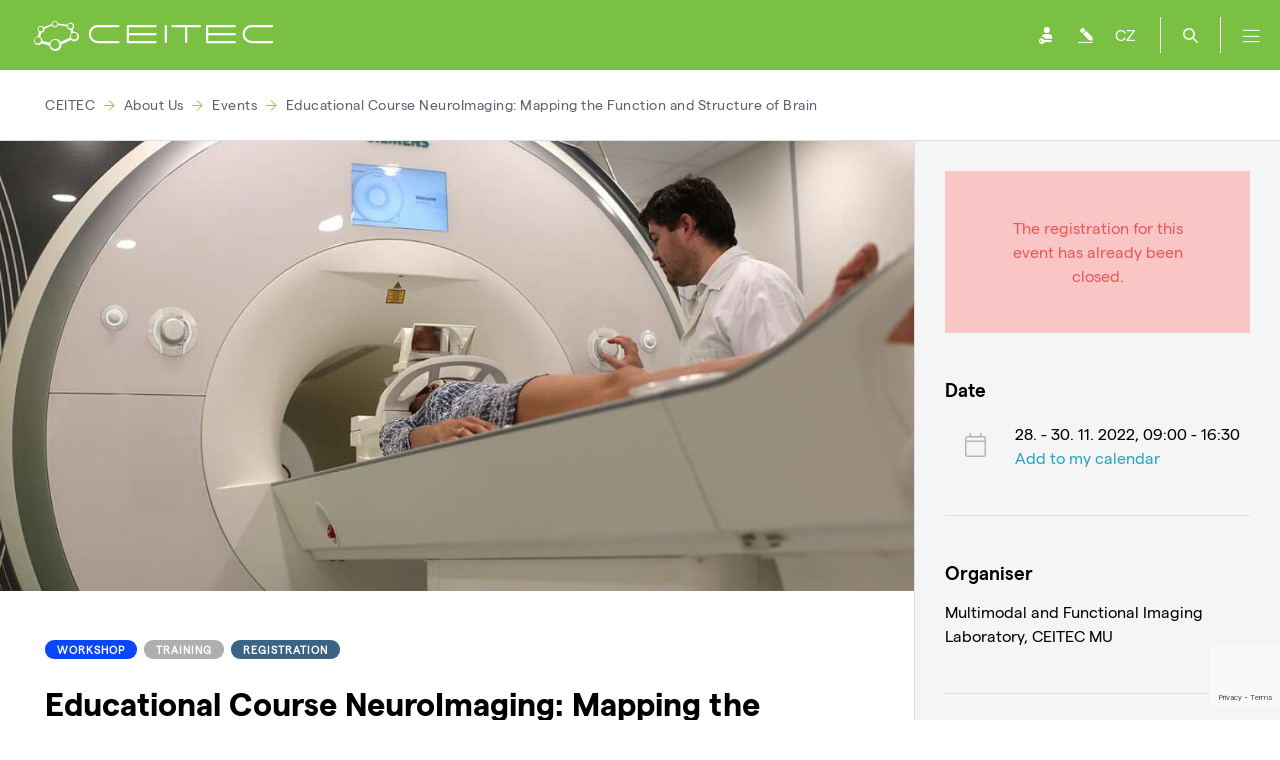

--- FILE ---
content_type: text/html; charset=utf-8
request_url: https://www.ceitec.eu/educational-course-neuroimaging-mapping-the-function-and-structure-of-brain/a4374
body_size: 5648
content:
<!DOCTYPE html>
<html lang="en">
	<head>
				<meta charset="utf-8">

						<title>Educational Course NeuroImaging: Mapping the Function and Structure of Brain | CEITEC - výzkumné centrum</title>


							<meta content="Webguide s.r.o." name="author">
							<meta content="width=device-width, initial-scale=1" name="viewport">
							<meta content="IE=edge" http-equiv="X-UA-Compatible">
							<meta content="https://ceitec-web-prod.fra1.digitaloceanspaces.com/thumbs/57716-05400001-1200x630-c4.jpeg" property="og:image">
							<meta content="https://ceitec-web-prod.fra1.digitaloceanspaces.com/thumbs/57716-05400001-1200x630-c4.jpeg" name="twitter:image">
							<meta content="Educational Course NeuroImaging: Mapping the Function and Structure of Brain" property="og:title">
							<meta name="twitter:title" property="og:title">
							<meta content="The course is focused mainly on master‘s and doctor‘s degree students in the field of human brain mapping regardless of primary background. However, any basic knowledge about brain mapping will be convenient. Attendants will obtain theoretical and practical skills in several neuroimaging techniques…" name="description">
							<meta content="The course is focused mainly on master‘s and doctor‘s degree students in the field of human brain mapping regardless of primary background. However, any basic knowledge about brain mapping will be convenient. Attendants will obtain theoretical and practical skills in several neuroimaging techniques…" property="og:description">
							<meta content="The course is focused mainly on master‘s and doctor‘s degree students in the field of human brain mapping regardless of primary background. However, any basic knowledge about brain mapping will be convenient. Attendants will obtain theoretical and practical skills in several neuroimaging techniques…" name="twitter:description">
							<meta content="article" property="og:type">
							<meta content="summary_large_image" name="twitter:card">

				<meta name="robots" content="INDEX, FOLLOW">
    <link rel="apple-touch-icon" sizes="57x57" href="/assets/images/apple-icon-57x57.png">
    <link rel="apple-touch-icon" sizes="60x60" href="/assets/images/apple-icon-60x60.png">
    <link rel="apple-touch-icon" sizes="72x72" href="/assets/images/apple-icon-72x72.png">
    <link rel="apple-touch-icon" sizes="76x76" href="/assets/images/apple-icon-76x76.png">
    <link rel="apple-touch-icon" sizes="114x114" href="/assets/images/apple-icon-114x114.png">
    <link rel="apple-touch-icon" sizes="120x120" href="/assets/images/apple-icon-120x120.png">
    <link rel="apple-touch-icon" sizes="144x144" href="/assets/images/apple-icon-144x144.png">
    <link rel="apple-touch-icon" sizes="152x152" href="/assets/images/apple-icon-152x152.png">
    <link rel="apple-touch-icon" sizes="180x180" href="/assets/images/apple-icon-180x180.png">
    <link rel="icon" type="image/png" sizes="192x192"  href="/assets/images/android-icon-192x192.png">
    <link rel="icon" type="image/png" sizes="32x32" href="/assets/images/favicon-32x32.png">
    <link rel="icon" type="image/png" sizes="96x96" href="/assets/images/favicon-96x96.png">
    <link rel="icon" type="image/png" sizes="16x16" href="/assets/images/favicon-16x16.png">

    <link rel="stylesheet" href="/temp/web-689f6fa11eaea09c7865.css">
    <script type="text/javascript" src="/temp/web-689f6fa11eaea09c7865.js"></script>
    <link rel="stylesheet" href="/temp/slider-689f6fa11eaea09c7865.css">
			<link rel="stylesheet" href="">

    <meta property="og:site_name" content="Central European Institute of Technology">
    <script type="application/ld+json">
    {
        "@context" : "https://schema.org",
        "@type" : "WebSite",
        "name" : "Central European Institute of Technology",
        "alternateName": ["CEITEC", "Central European Institute of Technology"]
    }
    </script>

    <script async src="https://www.googletagmanager.com/gtag/js?id=G-L74QG6CYBE"></script>
        <script async src="https://www.googletagmanager.com/gtag/js?id=G-XBYSP23FCM"></script>
    <script>
        window.dataLayer = window.dataLayer || [];
        function gtag(){ dataLayer.push(arguments); }
        gtag('js', new Date());
        gtag('config', 'G-L74QG6CYBE');
            gtag('config', 'G-XBYSP23FCM');
    </script>
    <script type="text/javascript">
        (function(c,l,a,r,i,t,y) {
            c[a]=c[a]||function(){ (c[a].q=c[a].q||[]).push(arguments) };
            t=l.createElement(r);t.async=1;t.src="https://www.clarity.ms/tag/"+i;
            y=l.getElementsByTagName(r)[0];y.parentNode.insertBefore(t,y);
        })(window, document, "clarity", "script", "rpm3we937q");
    </script>


	</head>
	<body class="action-detail">
			<div id="fb-root"></div>
	<script>(function(d, s, id) {
	  var js, fjs = d.getElementsByTagName(s)[0];
	  if (d.getElementById(id)) return;
	  js = d.createElement(s); js.id = id;
	  js.src = 'https://connect.facebook.net/cs_CZ/sdk.js#xfbml=1&version=v2.11';
	  fjs.parentNode.insertBefore(js, fjs);
	}(document, 'script', 'facebook-jssdk'));</script>
<div class="search-container">
    <form action="/educational-course-neuroimaging-mapping-the-function-and-structure-of-brain/a4374" method="post" id="frm-search-form">
        <div class="input-group">
            <input type="text" name="search" id="frm-search-form-search" required data-nette-rules='[{"op":":filled","msg":"Please enter your search term."},{"op":":minLength","msg":"Please, enter search term at least three chars length.","arg":3}]' autocomplete="off" class="form-control" placeholder="Hledejte osobu, skupinu nebo novinku">
        </div>
        <div class="search-button">
            <input type="submit" name="fsubmit" value="Search" class="button btn btn-success btn-sm">
        </div>
        <div class="clear"></div>
    <input type="hidden" name="_do" value="search-form-submit"></form>

</div>

<header>
    <div class="header-container">
        <div class="logo" style="margin-top: 1.33rem; margin-left: 1.33rem;">
            <a href="/" style="line-height: initial !important; display: flex;">
                <img src="/images/logotype.svg" alt="">
            </a>
        </div>
        <div class="follow-us">
            <h2>Follow Us</h2>
            <p class="hashtag">#CEITECScience</p>
            <p>    <a href="https://www.facebook.com/CEITEC/" target="_blank">
        <i class="fab fa-facebook-f"></i>
    </a>
    <a href="https://bsky.app/profile/ceitec.eu" target="_blank">
        <img class="twitter-x-footer" src="/images/logo-bluesky.svg" alt="Profil na Bluesky">
    </a>
    <a href="https://www.linkedin.com/company/ceitec---central-european-institute-of-technology/" target="_blank">
        <i class="fab fa-linkedin-in"></i>
    </a>
    <a href="https://www.youtube.com/user/CEITECcz" target="_blank">
        <i class="fab fa-youtube"></i>
    </a>
    <a href="https://www.instagram.com/CEITEC_Brno/" target="_blank">
        <i class="fab fa-instagram"></i>
    </a>
</p>
        </div>
<div class="nav">
		
		<div class="nav-item">
			<a href="/research/t10" class="nav-item-top">Research</a>
					
					<a href="/research-areas/t1">Research Areas</a>
					
					<a href="/research-groups/t14">Research Groups</a>
					
					<a href="/selected-publications/t3">Selected Publications</a>
					
					<a href="/selected-projects/t2">Selected Projects</a>
					
					<a href="http://openscience.ceitec.cz/">Open Science</a>
		</div>
		
		<div class="nav-item">
			<a href="/labs-services/t10736" class="nav-item-top">Laboratories</a>
					
					<a href="/core-facilities/t4">Core Facilities</a>
					
					<a href="/booking-system-of-core-facilities/t10119">Booking system</a>
					
					<a href="/ricaip-testbed-brno/t11465">RICAIP Testbed Brno</a>
					
					<a href="/industry-cooperation/t21">Industry Cooperation</a>
		</div>
		
		<div class="nav-item">
			<a href="/education/t10754" class="nav-item-top">Education</a>
					
					<a href="/phd-school/?urltitle=ceitec-phd-school">PhD School</a>
					
					<a href="/postdoctoral-programme/t9984">Postdoc Programme</a>
					
					<a href="/seminar-series/t11120">Seminar Series</a>
										
					<a href="/ceitec-student-talent-summer-school-2025/t11535">Summer School</a>
					
					<a href="/internships/t11183">Internships</a>
					
					<a href="/uvod-do-nanofabrikace-pro-ucitele-ss/t11360">Secondary Teachers</a>
		</div>
		
		<div class="nav-item">
			<a href="/career-homepage/t10698" class="nav-item-top">Career</a>
					
					<a href="/postdoc/t11610">Postdoc</a>
					
					<a href="/training-ceitec-mu/t30">Training</a>
					
					<a href="/jobs/t7">Jobs</a>
					
					<a href="/hr-award/t10893">HRS4R Award</a>
					
					<a href="/sit-ceitec-alumni/t10805">Alumni Network</a>
					
					<a href="/welcome-office/t9938">Welcome Office</a>
					
					<a href="/innovation-accelerator-programme/t11130">Innovation Accelerator</a>
		</div>
		
		<div class="nav-item">
			<a href="/about-us/t9" class="nav-item-top">About Us</a>
					
					<a href="/news/t16">News</a>
					
					<a href="/connecting-people-br-event-by-event-br/t13">Events</a>
					
					<a href="/people/t6">People</a>
					
					<a href="/ceitec-is-a-consortium-of-six-partner-universities-and-institutions/t1008">Organisational Structure</a>
					
					<a href="/international-scientific-advisory-board-isab/t1013">Scientific Evaluation</a>
					
					<a href="/to-download/t1014">To Download</a>
					
					<a href="/press-and-media/t10513">Press and Media</a>
					
					<a href="/contacts/t1015">Contacts</a>
		</div>
</div>
        <div class="icons">
            <a href="https://idm.ics.muni.cz/ceitec/registrar/?vo=ceitec&group=Web" class="user" target="_blank"></a>
<a href="/admin/action/edit/4374" class="pencil" target="_blank"></a>
                <a href="https://www.ceitec.cz/educational-course-neuroimaging-mapping-the-function-and-structure-of-brain/a4374" class="lang">CZ</a>
            <a href="#" class="search"></a>
            <a href="#" class="menu">
                <i class="fal fa-bars"></i>
            </a>
        </div>
        <div class="clear"></div>
    </div>
</header>


<div class="breadcrumbs">
    <div class="container">
            <a href="/">CEITEC</a>
                <i class="fal fa-arrow-right"></i>
            <a href="/about-us/t9">About Us</a>
                <i class="fal fa-arrow-right"></i>
            <a href="/connecting-people-br-event-by-event-br/t13">Events</a>
                <i class="fal fa-arrow-right"></i>
            <a href="/educational-course-neuroimaging-mapping-the-function-and-structure-of-brain/a4374">Educational Course NeuroImaging: Mapping the Function and Structure of Brain</a>
    </div>
</div>

    <div class="container action-detail-column-container">
        <div class="column-wide ">
            	<div class="banner banner-xs">
		<div style="background: url('https://ceitec-web-prod.fra1.digitaloceanspaces.com/thumbs/57716-05400001-1200x0-c4.jpeg')"
			 class="banner-image">
		</div>
	</div>
	<div class="padding border-bottom">
		<div class="tags">
			
				<span class="label" style="background:#0945f9">Workshop</span>

				<span class="label" style="background:#b1aeae">Training</span>

				<span class="label" style="background:#3a6386">Registration</span>
		</div>
		<h1>Educational Course NeuroImaging: Mapping the Function and Structure of Brain</h1>
<div class="socials-row">
    <div class="socials-row-item">
        <a href="https://www.facebook.com/sharer.php?u=https://www.ceitec.eu/educational-course-neuroimaging-mapping-the-function-and-structure-of-brain/a4374"
            target="_blank"
            style="text-decoration: none;">
            <i class="fab fa-facebook"></i> Share
        </a>
    </div>
    <div class="socials-row-item" style="display: flex; align-items: center;">
        <a href="https://bsky.app/intent/compose?text=https://www.ceitec.eu/educational-course-neuroimaging-mapping-the-function-and-structure-of-brain/a4374"
            target="_blank"
            style="text-decoration: none; margin-left: 0.1rem;"
        >
           <img height="16"
                width="auto"
                class="bluesky-social"
                src="/images/logo-bluesky-gray.png"
                alt="Profil na Bluesky"> Share
        </a>
    </div>
    <div class="socials-row-item">
        <a
            href="https://www.linkedin.com/sharing/share-offsite/?url=https://www.ceitec.eu/educational-course-neuroimaging-mapping-the-function-and-structure-of-brain/a4374"
            target="_blank"
            style="text-decoration: none; margin-left: 0.5rem;">
            <i class="fab fa-linkedin"></i> Share
        </a>
    </div>
</div>
	</div>
	<div class="action-tabs">
		<a href="#o-akci" id="about" class="active scroll-to-anchor">About event</a>
		<a href="#programme" id="programme" class="scroll-to-anchor">Programme</a>

		<div class="clear"></div>
	</div>
	<div class="content">
		<div class="margin-bottom-2x">
<div class="socials">
    <a href="https://www.facebook.com/sharer.php?u=https://www.ceitec.eu/educational-course-neuroimaging-mapping-the-function-and-structure-of-brain/a4374" target="_blank">
        <i class="fab fa-facebook"></i> Share
    </a>
    <a href="https://bsky.app/intent/compose?text=https://www.ceitec.eu/educational-course-neuroimaging-mapping-the-function-and-structure-of-brain/a4374" target="_blank">
        <img class="bluesky-social" src="/images/logo-bluesky-gray.png" alt="Profil na Bluesky"> Share
    </a>
    <a href="https://www.linkedin.com/sharing/share-offsite/?url=https://www.ceitec.eu/educational-course-neuroimaging-mapping-the-function-and-structure-of-brain/a4374" target="_blank">
        <i class="fab fa-linkedin"></i> Share
    </a>
</div>
			<a name="o-akci" id="about-anchor"></a>
			<h3>About event</h3>
			<p>The course is focused mainly on master‘s and doctor‘s degree students in the field of human brain mapping regardless of primary background. However, any basic knowledge about brain mapping will be convenient. Attendants will obtain theoretical and practical skills in several neuroimaging techniques.</p>

<p>Registration and a fee are required to participate in the course. This event is free of charge for PhD students in the Neuroscience field at Masaryk University. The fee prices are listed below for other participants. <strong>Please note that it is necessary to fill out the registration form and then make a purchase in the MUNI Shopping Center via the links below.</strong></p>

<h2><strong>Payments</strong></h2>

<p>The&nbsp;event is free of charge for PhD students in the Neuroscience field. Please click <a href="https://is.muni.cz/obchod/baleni/276674">HERE</a>.</p>

<p>Students enrolled in other fields will have to pay a participation fee of 400CZK. For payments in CZK click <a href="https://is.muni.cz/obchod/baleni/276672">HERE</a>. For payments in EUR please click <a href="https://is.muni.cz/obchod/baleni/276673">HERE</a>.</p>

<p>Other staff will have to pay a participation fee of 600CZK. For payments in CZK click <a href="https://is.muni.cz/obchod/baleni/276670">HERE</a>. For payments in EUR please click <a href="https://is.muni.cz/obchod/baleni/276671">HERE</a>.</p>

<p>The participation fee is included lunches and coffee breaks during the entire duration of the course.&nbsp;</p>

<ul>
</ul>

		</div>

		<div class="margin-bottom-2x">
			<a name="programme" id="programme-anchor"></a>
			<h3>Programme</h3>
			<p><strong>Monday 28th November</strong></p>

<ul>
	<li>9:00–9:30&nbsp; &nbsp;Introduction, anatomical and physiological backgrounds to brain mapping</li>
	<li>9:30–10:30&nbsp; &nbsp;Electrophysiological methods</li>
	<li>10:30–10:45&nbsp; &nbsp;<em>Coffee break</em></li>
	<li>10:45–12:15&nbsp; &nbsp;Overview of MRI principles for non- physicists</li>
	<li>12:15–13:15&nbsp;&nbsp;&nbsp;<em>Lunch break</em></li>
	<li>13:15–14:45&nbsp; &nbsp;fMRI basics</li>
	<li>14:45–15:00&nbsp; &nbsp;<em>Coffee break</em></li>
	<li>15:00–16:30&nbsp; &nbsp;fMRI advanced</li>
</ul>

<p><strong>Tuesday 29th November</strong></p>

<ul>
	<li>9:00–09:45&nbsp; &nbsp;Diffusion MRI and fibre tracking</li>
	<li>09:45–10:15&nbsp; &nbsp;Morphometry</li>
	<li>10:15–10:30&nbsp; &nbsp;<em>Coffee break</em></li>
	<li>10:30–11:00&nbsp; &nbsp;Morphometry</li>
	<li>11:00–12:00&nbsp; &nbsp;Electrophysiology and fMRI</li>
	<li>12:00–13:00&nbsp; &nbsp;<em>Lunch break</em></li>
	<li>13:00–14:45&nbsp; &nbsp;Practical session in MRI labs</li>
	<li>14:45–15:00&nbsp; &nbsp;<em>Coffee break</em></li>
	<li>15:00–16:15&nbsp; &nbsp;Advanced neuroimaging topics</li>
</ul>

<p><strong>Wednesday 30th November</strong></p>

<ul>
	<li>9:00–10:15&nbsp; &nbsp;Non invasive Brain Stimulation</li>
	<li>10:15–10:30&nbsp; &nbsp;<em>Coffee break</em></li>
	<li>10:30–11:30&nbsp; &nbsp;Animal MRI</li>
	<li>11:30–12:00&nbsp; &nbsp;Neuroimaging studies and data – practical aspects</li>
	<li>12:00–13:00&nbsp; &nbsp;<em>Lunch break</em></li>
	<li>13:00–15:15&nbsp; &nbsp;fMRI data processing</li>
</ul>

<p>A detailed programme can be found <a data-link-id="58318" data-link-type="document" href="/neuroimaging-detailed-programme-2022-pdf/f58318">here</a>. An overview programme can be found <a data-link-id="58319" data-link-type="document" href="/overview-program-2022-pdf/f58319">here</a>.</p>

		</div>



	</div>

        </div>
        <div class="column-narrow ">
	<div class="quick-info">
				<div class="alert alert-danger margin-bottom">
					The registration for this event has already been closed.
				</div>
		<h3>Date</h3>
		<div class="card-icon border-bottom">
			<div><i class="fal fa-calendar"></i></div>
			<div>
				28. - 30. 11. 2022, 09:00 - 16:30<br>
				<a href="/action/download-calendar-item/4374/?urltitle=educational-course-neuroimaging-mapping-the-function-and-structure-of-brain">Add to my calendar</a>
			</div>
		</div>
		<div class="contact-block">
			<h3>Organiser</h3>
			<div class="card-photo">
					<div class="display-none"></div>
				<div>
					Multimodal and Functional Imaging Laboratory, CEITEC MU
					<br>
					<div class="speaker-institution">
						<small>
							
						</small>
					</div>
				</div>
			</div>
		</div>
			<h3>Venue</h3>
			<div class="card-icon border-bottom">
				<div><i class="fal fa-map-marker-alt"></i></div>
				<div>
					CEITEC MU, University Campus, Brno Bohunice, Building E35/145 + Atrium
					<br>
				</div>
			</div>
		<div class="poster">
			<h3>
				Poster
				<a href="/document/download/57750/">
					<i class="fal fa-download"></i>
					Download
				</a>
			</h3>
			<a href="https://ceitec-web-prod.fra1.cdn.digitaloceanspaces.com/documents/57750.jpg" target="_blank">
				<img src="https://ceitec-web-prod.fra1.digitaloceanspaces.com/thumbs/57750-20220920-educational-course-neuroimaging-poster-600x0-c4.jpeg">
			</a>
		</div>
	</div>

        </div>
        <div class="clear"></div>
    </div>

		
<footer>
    <div class="container">
        <div class="contact-us">
                <h2>Contact Us</h2>
                <p><strong>CEITEC - Central European Institute of Technology</strong></p>
                <p>
                    Žerotínovo nám. 617/9, 601 77 Brno<br>
                    Czech Republic
                </p>
                <p>E-mail: info@ceitec.cz</p>
                <div class="map-label">
                    <div class="button">BRNO, CZECH REPUBLIC</div>
                    <div class="point"></div>
                </div>
        </div>
        <div class="clear"></div>

            <div class="follow-us">
                <h2>#CEITECScience</h2>
            </div>
            <div class="follow-us-icons">
    <a href="https://www.facebook.com/CEITEC/" target="_blank">
        <i class="fab fa-facebook-f"></i>
    </a>
    <a href="https://bsky.app/profile/ceitec.eu" target="_blank">
        <img class="twitter-x-footer" src="/images/logo-bluesky.svg" alt="Profil na Bluesky">
    </a>
    <a href="https://www.linkedin.com/company/ceitec---central-european-institute-of-technology/" target="_blank">
        <i class="fab fa-linkedin-in"></i>
    </a>
    <a href="https://www.youtube.com/user/CEITECcz" target="_blank">
        <i class="fab fa-youtube"></i>
    </a>
    <a href="https://www.instagram.com/CEITEC_Brno/" target="_blank">
        <i class="fab fa-instagram"></i>
    </a>
            </div>
            <div class="clear"></div>

        <div class="bottomline">
            <div class="brand">
                <a href="/">
                    <img src="/images/logotype.svg" alt="">
                </a>
            </div>
            <p>
                &copy; 2026, CEITEC - Středoevropský technologický institut
                <span>|</span> Brno <span>|</span> Czech Republic
            </p>
            <div class="clear"></div>
        </div>
    </div>
</footer>

            <script type="text/javascript" src="/temp/event-detail-689f6fa11eaea09c7865.js"></script>
    <script type="text/javascript" src="/temp/slider-689f6fa11eaea09c7865.js"></script>
    <script type="text/javascript" src="/temp/recaptcha-token-689f6fa11eaea09c7865.js"></script>


	</body>
</html>


--- FILE ---
content_type: text/html; charset=utf-8
request_url: https://www.google.com/recaptcha/api2/anchor?ar=1&k=6LeayOcoAAAAACgSesYJbHFU3fd8ELA3FwDlYOnD&co=aHR0cHM6Ly93d3cuY2VpdGVjLmV1OjQ0Mw..&hl=en&v=PoyoqOPhxBO7pBk68S4YbpHZ&size=invisible&anchor-ms=20000&execute-ms=30000&cb=ajzbortcbela
body_size: 48804
content:
<!DOCTYPE HTML><html dir="ltr" lang="en"><head><meta http-equiv="Content-Type" content="text/html; charset=UTF-8">
<meta http-equiv="X-UA-Compatible" content="IE=edge">
<title>reCAPTCHA</title>
<style type="text/css">
/* cyrillic-ext */
@font-face {
  font-family: 'Roboto';
  font-style: normal;
  font-weight: 400;
  font-stretch: 100%;
  src: url(//fonts.gstatic.com/s/roboto/v48/KFO7CnqEu92Fr1ME7kSn66aGLdTylUAMa3GUBHMdazTgWw.woff2) format('woff2');
  unicode-range: U+0460-052F, U+1C80-1C8A, U+20B4, U+2DE0-2DFF, U+A640-A69F, U+FE2E-FE2F;
}
/* cyrillic */
@font-face {
  font-family: 'Roboto';
  font-style: normal;
  font-weight: 400;
  font-stretch: 100%;
  src: url(//fonts.gstatic.com/s/roboto/v48/KFO7CnqEu92Fr1ME7kSn66aGLdTylUAMa3iUBHMdazTgWw.woff2) format('woff2');
  unicode-range: U+0301, U+0400-045F, U+0490-0491, U+04B0-04B1, U+2116;
}
/* greek-ext */
@font-face {
  font-family: 'Roboto';
  font-style: normal;
  font-weight: 400;
  font-stretch: 100%;
  src: url(//fonts.gstatic.com/s/roboto/v48/KFO7CnqEu92Fr1ME7kSn66aGLdTylUAMa3CUBHMdazTgWw.woff2) format('woff2');
  unicode-range: U+1F00-1FFF;
}
/* greek */
@font-face {
  font-family: 'Roboto';
  font-style: normal;
  font-weight: 400;
  font-stretch: 100%;
  src: url(//fonts.gstatic.com/s/roboto/v48/KFO7CnqEu92Fr1ME7kSn66aGLdTylUAMa3-UBHMdazTgWw.woff2) format('woff2');
  unicode-range: U+0370-0377, U+037A-037F, U+0384-038A, U+038C, U+038E-03A1, U+03A3-03FF;
}
/* math */
@font-face {
  font-family: 'Roboto';
  font-style: normal;
  font-weight: 400;
  font-stretch: 100%;
  src: url(//fonts.gstatic.com/s/roboto/v48/KFO7CnqEu92Fr1ME7kSn66aGLdTylUAMawCUBHMdazTgWw.woff2) format('woff2');
  unicode-range: U+0302-0303, U+0305, U+0307-0308, U+0310, U+0312, U+0315, U+031A, U+0326-0327, U+032C, U+032F-0330, U+0332-0333, U+0338, U+033A, U+0346, U+034D, U+0391-03A1, U+03A3-03A9, U+03B1-03C9, U+03D1, U+03D5-03D6, U+03F0-03F1, U+03F4-03F5, U+2016-2017, U+2034-2038, U+203C, U+2040, U+2043, U+2047, U+2050, U+2057, U+205F, U+2070-2071, U+2074-208E, U+2090-209C, U+20D0-20DC, U+20E1, U+20E5-20EF, U+2100-2112, U+2114-2115, U+2117-2121, U+2123-214F, U+2190, U+2192, U+2194-21AE, U+21B0-21E5, U+21F1-21F2, U+21F4-2211, U+2213-2214, U+2216-22FF, U+2308-230B, U+2310, U+2319, U+231C-2321, U+2336-237A, U+237C, U+2395, U+239B-23B7, U+23D0, U+23DC-23E1, U+2474-2475, U+25AF, U+25B3, U+25B7, U+25BD, U+25C1, U+25CA, U+25CC, U+25FB, U+266D-266F, U+27C0-27FF, U+2900-2AFF, U+2B0E-2B11, U+2B30-2B4C, U+2BFE, U+3030, U+FF5B, U+FF5D, U+1D400-1D7FF, U+1EE00-1EEFF;
}
/* symbols */
@font-face {
  font-family: 'Roboto';
  font-style: normal;
  font-weight: 400;
  font-stretch: 100%;
  src: url(//fonts.gstatic.com/s/roboto/v48/KFO7CnqEu92Fr1ME7kSn66aGLdTylUAMaxKUBHMdazTgWw.woff2) format('woff2');
  unicode-range: U+0001-000C, U+000E-001F, U+007F-009F, U+20DD-20E0, U+20E2-20E4, U+2150-218F, U+2190, U+2192, U+2194-2199, U+21AF, U+21E6-21F0, U+21F3, U+2218-2219, U+2299, U+22C4-22C6, U+2300-243F, U+2440-244A, U+2460-24FF, U+25A0-27BF, U+2800-28FF, U+2921-2922, U+2981, U+29BF, U+29EB, U+2B00-2BFF, U+4DC0-4DFF, U+FFF9-FFFB, U+10140-1018E, U+10190-1019C, U+101A0, U+101D0-101FD, U+102E0-102FB, U+10E60-10E7E, U+1D2C0-1D2D3, U+1D2E0-1D37F, U+1F000-1F0FF, U+1F100-1F1AD, U+1F1E6-1F1FF, U+1F30D-1F30F, U+1F315, U+1F31C, U+1F31E, U+1F320-1F32C, U+1F336, U+1F378, U+1F37D, U+1F382, U+1F393-1F39F, U+1F3A7-1F3A8, U+1F3AC-1F3AF, U+1F3C2, U+1F3C4-1F3C6, U+1F3CA-1F3CE, U+1F3D4-1F3E0, U+1F3ED, U+1F3F1-1F3F3, U+1F3F5-1F3F7, U+1F408, U+1F415, U+1F41F, U+1F426, U+1F43F, U+1F441-1F442, U+1F444, U+1F446-1F449, U+1F44C-1F44E, U+1F453, U+1F46A, U+1F47D, U+1F4A3, U+1F4B0, U+1F4B3, U+1F4B9, U+1F4BB, U+1F4BF, U+1F4C8-1F4CB, U+1F4D6, U+1F4DA, U+1F4DF, U+1F4E3-1F4E6, U+1F4EA-1F4ED, U+1F4F7, U+1F4F9-1F4FB, U+1F4FD-1F4FE, U+1F503, U+1F507-1F50B, U+1F50D, U+1F512-1F513, U+1F53E-1F54A, U+1F54F-1F5FA, U+1F610, U+1F650-1F67F, U+1F687, U+1F68D, U+1F691, U+1F694, U+1F698, U+1F6AD, U+1F6B2, U+1F6B9-1F6BA, U+1F6BC, U+1F6C6-1F6CF, U+1F6D3-1F6D7, U+1F6E0-1F6EA, U+1F6F0-1F6F3, U+1F6F7-1F6FC, U+1F700-1F7FF, U+1F800-1F80B, U+1F810-1F847, U+1F850-1F859, U+1F860-1F887, U+1F890-1F8AD, U+1F8B0-1F8BB, U+1F8C0-1F8C1, U+1F900-1F90B, U+1F93B, U+1F946, U+1F984, U+1F996, U+1F9E9, U+1FA00-1FA6F, U+1FA70-1FA7C, U+1FA80-1FA89, U+1FA8F-1FAC6, U+1FACE-1FADC, U+1FADF-1FAE9, U+1FAF0-1FAF8, U+1FB00-1FBFF;
}
/* vietnamese */
@font-face {
  font-family: 'Roboto';
  font-style: normal;
  font-weight: 400;
  font-stretch: 100%;
  src: url(//fonts.gstatic.com/s/roboto/v48/KFO7CnqEu92Fr1ME7kSn66aGLdTylUAMa3OUBHMdazTgWw.woff2) format('woff2');
  unicode-range: U+0102-0103, U+0110-0111, U+0128-0129, U+0168-0169, U+01A0-01A1, U+01AF-01B0, U+0300-0301, U+0303-0304, U+0308-0309, U+0323, U+0329, U+1EA0-1EF9, U+20AB;
}
/* latin-ext */
@font-face {
  font-family: 'Roboto';
  font-style: normal;
  font-weight: 400;
  font-stretch: 100%;
  src: url(//fonts.gstatic.com/s/roboto/v48/KFO7CnqEu92Fr1ME7kSn66aGLdTylUAMa3KUBHMdazTgWw.woff2) format('woff2');
  unicode-range: U+0100-02BA, U+02BD-02C5, U+02C7-02CC, U+02CE-02D7, U+02DD-02FF, U+0304, U+0308, U+0329, U+1D00-1DBF, U+1E00-1E9F, U+1EF2-1EFF, U+2020, U+20A0-20AB, U+20AD-20C0, U+2113, U+2C60-2C7F, U+A720-A7FF;
}
/* latin */
@font-face {
  font-family: 'Roboto';
  font-style: normal;
  font-weight: 400;
  font-stretch: 100%;
  src: url(//fonts.gstatic.com/s/roboto/v48/KFO7CnqEu92Fr1ME7kSn66aGLdTylUAMa3yUBHMdazQ.woff2) format('woff2');
  unicode-range: U+0000-00FF, U+0131, U+0152-0153, U+02BB-02BC, U+02C6, U+02DA, U+02DC, U+0304, U+0308, U+0329, U+2000-206F, U+20AC, U+2122, U+2191, U+2193, U+2212, U+2215, U+FEFF, U+FFFD;
}
/* cyrillic-ext */
@font-face {
  font-family: 'Roboto';
  font-style: normal;
  font-weight: 500;
  font-stretch: 100%;
  src: url(//fonts.gstatic.com/s/roboto/v48/KFO7CnqEu92Fr1ME7kSn66aGLdTylUAMa3GUBHMdazTgWw.woff2) format('woff2');
  unicode-range: U+0460-052F, U+1C80-1C8A, U+20B4, U+2DE0-2DFF, U+A640-A69F, U+FE2E-FE2F;
}
/* cyrillic */
@font-face {
  font-family: 'Roboto';
  font-style: normal;
  font-weight: 500;
  font-stretch: 100%;
  src: url(//fonts.gstatic.com/s/roboto/v48/KFO7CnqEu92Fr1ME7kSn66aGLdTylUAMa3iUBHMdazTgWw.woff2) format('woff2');
  unicode-range: U+0301, U+0400-045F, U+0490-0491, U+04B0-04B1, U+2116;
}
/* greek-ext */
@font-face {
  font-family: 'Roboto';
  font-style: normal;
  font-weight: 500;
  font-stretch: 100%;
  src: url(//fonts.gstatic.com/s/roboto/v48/KFO7CnqEu92Fr1ME7kSn66aGLdTylUAMa3CUBHMdazTgWw.woff2) format('woff2');
  unicode-range: U+1F00-1FFF;
}
/* greek */
@font-face {
  font-family: 'Roboto';
  font-style: normal;
  font-weight: 500;
  font-stretch: 100%;
  src: url(//fonts.gstatic.com/s/roboto/v48/KFO7CnqEu92Fr1ME7kSn66aGLdTylUAMa3-UBHMdazTgWw.woff2) format('woff2');
  unicode-range: U+0370-0377, U+037A-037F, U+0384-038A, U+038C, U+038E-03A1, U+03A3-03FF;
}
/* math */
@font-face {
  font-family: 'Roboto';
  font-style: normal;
  font-weight: 500;
  font-stretch: 100%;
  src: url(//fonts.gstatic.com/s/roboto/v48/KFO7CnqEu92Fr1ME7kSn66aGLdTylUAMawCUBHMdazTgWw.woff2) format('woff2');
  unicode-range: U+0302-0303, U+0305, U+0307-0308, U+0310, U+0312, U+0315, U+031A, U+0326-0327, U+032C, U+032F-0330, U+0332-0333, U+0338, U+033A, U+0346, U+034D, U+0391-03A1, U+03A3-03A9, U+03B1-03C9, U+03D1, U+03D5-03D6, U+03F0-03F1, U+03F4-03F5, U+2016-2017, U+2034-2038, U+203C, U+2040, U+2043, U+2047, U+2050, U+2057, U+205F, U+2070-2071, U+2074-208E, U+2090-209C, U+20D0-20DC, U+20E1, U+20E5-20EF, U+2100-2112, U+2114-2115, U+2117-2121, U+2123-214F, U+2190, U+2192, U+2194-21AE, U+21B0-21E5, U+21F1-21F2, U+21F4-2211, U+2213-2214, U+2216-22FF, U+2308-230B, U+2310, U+2319, U+231C-2321, U+2336-237A, U+237C, U+2395, U+239B-23B7, U+23D0, U+23DC-23E1, U+2474-2475, U+25AF, U+25B3, U+25B7, U+25BD, U+25C1, U+25CA, U+25CC, U+25FB, U+266D-266F, U+27C0-27FF, U+2900-2AFF, U+2B0E-2B11, U+2B30-2B4C, U+2BFE, U+3030, U+FF5B, U+FF5D, U+1D400-1D7FF, U+1EE00-1EEFF;
}
/* symbols */
@font-face {
  font-family: 'Roboto';
  font-style: normal;
  font-weight: 500;
  font-stretch: 100%;
  src: url(//fonts.gstatic.com/s/roboto/v48/KFO7CnqEu92Fr1ME7kSn66aGLdTylUAMaxKUBHMdazTgWw.woff2) format('woff2');
  unicode-range: U+0001-000C, U+000E-001F, U+007F-009F, U+20DD-20E0, U+20E2-20E4, U+2150-218F, U+2190, U+2192, U+2194-2199, U+21AF, U+21E6-21F0, U+21F3, U+2218-2219, U+2299, U+22C4-22C6, U+2300-243F, U+2440-244A, U+2460-24FF, U+25A0-27BF, U+2800-28FF, U+2921-2922, U+2981, U+29BF, U+29EB, U+2B00-2BFF, U+4DC0-4DFF, U+FFF9-FFFB, U+10140-1018E, U+10190-1019C, U+101A0, U+101D0-101FD, U+102E0-102FB, U+10E60-10E7E, U+1D2C0-1D2D3, U+1D2E0-1D37F, U+1F000-1F0FF, U+1F100-1F1AD, U+1F1E6-1F1FF, U+1F30D-1F30F, U+1F315, U+1F31C, U+1F31E, U+1F320-1F32C, U+1F336, U+1F378, U+1F37D, U+1F382, U+1F393-1F39F, U+1F3A7-1F3A8, U+1F3AC-1F3AF, U+1F3C2, U+1F3C4-1F3C6, U+1F3CA-1F3CE, U+1F3D4-1F3E0, U+1F3ED, U+1F3F1-1F3F3, U+1F3F5-1F3F7, U+1F408, U+1F415, U+1F41F, U+1F426, U+1F43F, U+1F441-1F442, U+1F444, U+1F446-1F449, U+1F44C-1F44E, U+1F453, U+1F46A, U+1F47D, U+1F4A3, U+1F4B0, U+1F4B3, U+1F4B9, U+1F4BB, U+1F4BF, U+1F4C8-1F4CB, U+1F4D6, U+1F4DA, U+1F4DF, U+1F4E3-1F4E6, U+1F4EA-1F4ED, U+1F4F7, U+1F4F9-1F4FB, U+1F4FD-1F4FE, U+1F503, U+1F507-1F50B, U+1F50D, U+1F512-1F513, U+1F53E-1F54A, U+1F54F-1F5FA, U+1F610, U+1F650-1F67F, U+1F687, U+1F68D, U+1F691, U+1F694, U+1F698, U+1F6AD, U+1F6B2, U+1F6B9-1F6BA, U+1F6BC, U+1F6C6-1F6CF, U+1F6D3-1F6D7, U+1F6E0-1F6EA, U+1F6F0-1F6F3, U+1F6F7-1F6FC, U+1F700-1F7FF, U+1F800-1F80B, U+1F810-1F847, U+1F850-1F859, U+1F860-1F887, U+1F890-1F8AD, U+1F8B0-1F8BB, U+1F8C0-1F8C1, U+1F900-1F90B, U+1F93B, U+1F946, U+1F984, U+1F996, U+1F9E9, U+1FA00-1FA6F, U+1FA70-1FA7C, U+1FA80-1FA89, U+1FA8F-1FAC6, U+1FACE-1FADC, U+1FADF-1FAE9, U+1FAF0-1FAF8, U+1FB00-1FBFF;
}
/* vietnamese */
@font-face {
  font-family: 'Roboto';
  font-style: normal;
  font-weight: 500;
  font-stretch: 100%;
  src: url(//fonts.gstatic.com/s/roboto/v48/KFO7CnqEu92Fr1ME7kSn66aGLdTylUAMa3OUBHMdazTgWw.woff2) format('woff2');
  unicode-range: U+0102-0103, U+0110-0111, U+0128-0129, U+0168-0169, U+01A0-01A1, U+01AF-01B0, U+0300-0301, U+0303-0304, U+0308-0309, U+0323, U+0329, U+1EA0-1EF9, U+20AB;
}
/* latin-ext */
@font-face {
  font-family: 'Roboto';
  font-style: normal;
  font-weight: 500;
  font-stretch: 100%;
  src: url(//fonts.gstatic.com/s/roboto/v48/KFO7CnqEu92Fr1ME7kSn66aGLdTylUAMa3KUBHMdazTgWw.woff2) format('woff2');
  unicode-range: U+0100-02BA, U+02BD-02C5, U+02C7-02CC, U+02CE-02D7, U+02DD-02FF, U+0304, U+0308, U+0329, U+1D00-1DBF, U+1E00-1E9F, U+1EF2-1EFF, U+2020, U+20A0-20AB, U+20AD-20C0, U+2113, U+2C60-2C7F, U+A720-A7FF;
}
/* latin */
@font-face {
  font-family: 'Roboto';
  font-style: normal;
  font-weight: 500;
  font-stretch: 100%;
  src: url(//fonts.gstatic.com/s/roboto/v48/KFO7CnqEu92Fr1ME7kSn66aGLdTylUAMa3yUBHMdazQ.woff2) format('woff2');
  unicode-range: U+0000-00FF, U+0131, U+0152-0153, U+02BB-02BC, U+02C6, U+02DA, U+02DC, U+0304, U+0308, U+0329, U+2000-206F, U+20AC, U+2122, U+2191, U+2193, U+2212, U+2215, U+FEFF, U+FFFD;
}
/* cyrillic-ext */
@font-face {
  font-family: 'Roboto';
  font-style: normal;
  font-weight: 900;
  font-stretch: 100%;
  src: url(//fonts.gstatic.com/s/roboto/v48/KFO7CnqEu92Fr1ME7kSn66aGLdTylUAMa3GUBHMdazTgWw.woff2) format('woff2');
  unicode-range: U+0460-052F, U+1C80-1C8A, U+20B4, U+2DE0-2DFF, U+A640-A69F, U+FE2E-FE2F;
}
/* cyrillic */
@font-face {
  font-family: 'Roboto';
  font-style: normal;
  font-weight: 900;
  font-stretch: 100%;
  src: url(//fonts.gstatic.com/s/roboto/v48/KFO7CnqEu92Fr1ME7kSn66aGLdTylUAMa3iUBHMdazTgWw.woff2) format('woff2');
  unicode-range: U+0301, U+0400-045F, U+0490-0491, U+04B0-04B1, U+2116;
}
/* greek-ext */
@font-face {
  font-family: 'Roboto';
  font-style: normal;
  font-weight: 900;
  font-stretch: 100%;
  src: url(//fonts.gstatic.com/s/roboto/v48/KFO7CnqEu92Fr1ME7kSn66aGLdTylUAMa3CUBHMdazTgWw.woff2) format('woff2');
  unicode-range: U+1F00-1FFF;
}
/* greek */
@font-face {
  font-family: 'Roboto';
  font-style: normal;
  font-weight: 900;
  font-stretch: 100%;
  src: url(//fonts.gstatic.com/s/roboto/v48/KFO7CnqEu92Fr1ME7kSn66aGLdTylUAMa3-UBHMdazTgWw.woff2) format('woff2');
  unicode-range: U+0370-0377, U+037A-037F, U+0384-038A, U+038C, U+038E-03A1, U+03A3-03FF;
}
/* math */
@font-face {
  font-family: 'Roboto';
  font-style: normal;
  font-weight: 900;
  font-stretch: 100%;
  src: url(//fonts.gstatic.com/s/roboto/v48/KFO7CnqEu92Fr1ME7kSn66aGLdTylUAMawCUBHMdazTgWw.woff2) format('woff2');
  unicode-range: U+0302-0303, U+0305, U+0307-0308, U+0310, U+0312, U+0315, U+031A, U+0326-0327, U+032C, U+032F-0330, U+0332-0333, U+0338, U+033A, U+0346, U+034D, U+0391-03A1, U+03A3-03A9, U+03B1-03C9, U+03D1, U+03D5-03D6, U+03F0-03F1, U+03F4-03F5, U+2016-2017, U+2034-2038, U+203C, U+2040, U+2043, U+2047, U+2050, U+2057, U+205F, U+2070-2071, U+2074-208E, U+2090-209C, U+20D0-20DC, U+20E1, U+20E5-20EF, U+2100-2112, U+2114-2115, U+2117-2121, U+2123-214F, U+2190, U+2192, U+2194-21AE, U+21B0-21E5, U+21F1-21F2, U+21F4-2211, U+2213-2214, U+2216-22FF, U+2308-230B, U+2310, U+2319, U+231C-2321, U+2336-237A, U+237C, U+2395, U+239B-23B7, U+23D0, U+23DC-23E1, U+2474-2475, U+25AF, U+25B3, U+25B7, U+25BD, U+25C1, U+25CA, U+25CC, U+25FB, U+266D-266F, U+27C0-27FF, U+2900-2AFF, U+2B0E-2B11, U+2B30-2B4C, U+2BFE, U+3030, U+FF5B, U+FF5D, U+1D400-1D7FF, U+1EE00-1EEFF;
}
/* symbols */
@font-face {
  font-family: 'Roboto';
  font-style: normal;
  font-weight: 900;
  font-stretch: 100%;
  src: url(//fonts.gstatic.com/s/roboto/v48/KFO7CnqEu92Fr1ME7kSn66aGLdTylUAMaxKUBHMdazTgWw.woff2) format('woff2');
  unicode-range: U+0001-000C, U+000E-001F, U+007F-009F, U+20DD-20E0, U+20E2-20E4, U+2150-218F, U+2190, U+2192, U+2194-2199, U+21AF, U+21E6-21F0, U+21F3, U+2218-2219, U+2299, U+22C4-22C6, U+2300-243F, U+2440-244A, U+2460-24FF, U+25A0-27BF, U+2800-28FF, U+2921-2922, U+2981, U+29BF, U+29EB, U+2B00-2BFF, U+4DC0-4DFF, U+FFF9-FFFB, U+10140-1018E, U+10190-1019C, U+101A0, U+101D0-101FD, U+102E0-102FB, U+10E60-10E7E, U+1D2C0-1D2D3, U+1D2E0-1D37F, U+1F000-1F0FF, U+1F100-1F1AD, U+1F1E6-1F1FF, U+1F30D-1F30F, U+1F315, U+1F31C, U+1F31E, U+1F320-1F32C, U+1F336, U+1F378, U+1F37D, U+1F382, U+1F393-1F39F, U+1F3A7-1F3A8, U+1F3AC-1F3AF, U+1F3C2, U+1F3C4-1F3C6, U+1F3CA-1F3CE, U+1F3D4-1F3E0, U+1F3ED, U+1F3F1-1F3F3, U+1F3F5-1F3F7, U+1F408, U+1F415, U+1F41F, U+1F426, U+1F43F, U+1F441-1F442, U+1F444, U+1F446-1F449, U+1F44C-1F44E, U+1F453, U+1F46A, U+1F47D, U+1F4A3, U+1F4B0, U+1F4B3, U+1F4B9, U+1F4BB, U+1F4BF, U+1F4C8-1F4CB, U+1F4D6, U+1F4DA, U+1F4DF, U+1F4E3-1F4E6, U+1F4EA-1F4ED, U+1F4F7, U+1F4F9-1F4FB, U+1F4FD-1F4FE, U+1F503, U+1F507-1F50B, U+1F50D, U+1F512-1F513, U+1F53E-1F54A, U+1F54F-1F5FA, U+1F610, U+1F650-1F67F, U+1F687, U+1F68D, U+1F691, U+1F694, U+1F698, U+1F6AD, U+1F6B2, U+1F6B9-1F6BA, U+1F6BC, U+1F6C6-1F6CF, U+1F6D3-1F6D7, U+1F6E0-1F6EA, U+1F6F0-1F6F3, U+1F6F7-1F6FC, U+1F700-1F7FF, U+1F800-1F80B, U+1F810-1F847, U+1F850-1F859, U+1F860-1F887, U+1F890-1F8AD, U+1F8B0-1F8BB, U+1F8C0-1F8C1, U+1F900-1F90B, U+1F93B, U+1F946, U+1F984, U+1F996, U+1F9E9, U+1FA00-1FA6F, U+1FA70-1FA7C, U+1FA80-1FA89, U+1FA8F-1FAC6, U+1FACE-1FADC, U+1FADF-1FAE9, U+1FAF0-1FAF8, U+1FB00-1FBFF;
}
/* vietnamese */
@font-face {
  font-family: 'Roboto';
  font-style: normal;
  font-weight: 900;
  font-stretch: 100%;
  src: url(//fonts.gstatic.com/s/roboto/v48/KFO7CnqEu92Fr1ME7kSn66aGLdTylUAMa3OUBHMdazTgWw.woff2) format('woff2');
  unicode-range: U+0102-0103, U+0110-0111, U+0128-0129, U+0168-0169, U+01A0-01A1, U+01AF-01B0, U+0300-0301, U+0303-0304, U+0308-0309, U+0323, U+0329, U+1EA0-1EF9, U+20AB;
}
/* latin-ext */
@font-face {
  font-family: 'Roboto';
  font-style: normal;
  font-weight: 900;
  font-stretch: 100%;
  src: url(//fonts.gstatic.com/s/roboto/v48/KFO7CnqEu92Fr1ME7kSn66aGLdTylUAMa3KUBHMdazTgWw.woff2) format('woff2');
  unicode-range: U+0100-02BA, U+02BD-02C5, U+02C7-02CC, U+02CE-02D7, U+02DD-02FF, U+0304, U+0308, U+0329, U+1D00-1DBF, U+1E00-1E9F, U+1EF2-1EFF, U+2020, U+20A0-20AB, U+20AD-20C0, U+2113, U+2C60-2C7F, U+A720-A7FF;
}
/* latin */
@font-face {
  font-family: 'Roboto';
  font-style: normal;
  font-weight: 900;
  font-stretch: 100%;
  src: url(//fonts.gstatic.com/s/roboto/v48/KFO7CnqEu92Fr1ME7kSn66aGLdTylUAMa3yUBHMdazQ.woff2) format('woff2');
  unicode-range: U+0000-00FF, U+0131, U+0152-0153, U+02BB-02BC, U+02C6, U+02DA, U+02DC, U+0304, U+0308, U+0329, U+2000-206F, U+20AC, U+2122, U+2191, U+2193, U+2212, U+2215, U+FEFF, U+FFFD;
}

</style>
<link rel="stylesheet" type="text/css" href="https://www.gstatic.com/recaptcha/releases/PoyoqOPhxBO7pBk68S4YbpHZ/styles__ltr.css">
<script nonce="GoWCt49697qcS_gUIVHM1Q" type="text/javascript">window['__recaptcha_api'] = 'https://www.google.com/recaptcha/api2/';</script>
<script type="text/javascript" src="https://www.gstatic.com/recaptcha/releases/PoyoqOPhxBO7pBk68S4YbpHZ/recaptcha__en.js" nonce="GoWCt49697qcS_gUIVHM1Q">
      
    </script></head>
<body><div id="rc-anchor-alert" class="rc-anchor-alert"></div>
<input type="hidden" id="recaptcha-token" value="[base64]">
<script type="text/javascript" nonce="GoWCt49697qcS_gUIVHM1Q">
      recaptcha.anchor.Main.init("[\x22ainput\x22,[\x22bgdata\x22,\x22\x22,\[base64]/[base64]/UltIKytdPWE6KGE8MjA0OD9SW0grK109YT4+NnwxOTI6KChhJjY0NTEyKT09NTUyOTYmJnErMTxoLmxlbmd0aCYmKGguY2hhckNvZGVBdChxKzEpJjY0NTEyKT09NTYzMjA/[base64]/MjU1OlI/[base64]/[base64]/[base64]/[base64]/[base64]/[base64]/[base64]/[base64]/[base64]/[base64]\x22,\[base64]\\u003d\\u003d\x22,\x22wqlMwr1mwoFkw4R5fMKBJRvDq8Oqw7zCucKvcnhHwpxDWDtrw5vDvnPCvGgrTsOYMEPDqlLDjcKKwp7DvzITw4DCqsKjw68kR8KFwr/DjjHDgk7DjDw+wrTDvUjDp28ED8OlDsK7wqXDqz3DjhzDk8Kfwq8fwoVPCsOaw5wGw7sSTsKKwqg1DsOmWlRZA8O2JsOPSQ5lw6EJwrbCh8OswqRrwpPCtCvDpSZ2cRzCsD/DgMK2w5R8wpvDnBrCqC0ywqfCkcKdw6DCigwNwoLDg0LCjcKzSMKow6nDjcK4wpvDmEILwrhHwp3CpMOiBcKIwrvChSA8OCRtRsKMwrNSTg4UwphVWcKFw7HCsMOICRXDncO9SMKKU8K4CVUgwrXCucKuelXCm8KTIk/CtsKib8Kqwpo8aADCrsK5wobDnMOeRsK/w5IIw453PQkON2Nbw7jCq8OpeUJNE8Oew47ClsOOwop7wonDtnRzMcKTw6Z/ISrCiMKtw7XDtHXDpgnDoMKsw6dfZh1pw4Ugw4fDjcK2w6dLwozDgRkBwozCjsOtNEd5wqhTw7cNw4ESwr8hJcOVw41qalQnFXbCoVYUElk4wp7CqFFmBkzDgQjDq8KfEsO2QWnChXp/[base64]/VDJXwqHCglMxasOZAB1nw7tuwoXCoXrCpUzDkkLCosO5wrMKw6lfwo7CpMO7ScOdaiTCs8KewpIfw4xDw5NLw6txw7A0wpB/w6A9IWRjw7koOkEKUw3ChXo7w7/DvcKnw6zCr8KOVMOUEsOKw7NBwqZJa2TCtzgLPEsRwpbDszInw7zDmcKUw6IuVwFLwo7CucKwZm/[base64]/[base64]/Dp8KtNsOIczfCjwzCnU3Cs2jDgcO0w4DDicOgwpV+M8OIJgdzXw8vGi3DiWrCrxTCvQPDuH8CL8KWPcKmwoDCmQPDk1fDocKmbk7DosKQJcOowrrDosOmUcOPK8KEw7seFx4lw6PDhXnCpsOnw6PDiw7CjkHDvRlww5nDpMOewqYvVsK2w7PCmz/[base64]/UALDnFvDgMKybDvDjcOjwpjCixLDvHVscD8qE0nCv2nCjMO1aHFMwoXDgsKVGlgJLMO4AGlfwqZdw59tJcOnw5jCgjoKwoU6NnzDrz/CjMOsw5oXHMOaSMODwpUYQwnDmcKPwpjDhcKJw5nCu8KsXQXCsMKLAsKGw4gDSEpCP1TCl8KXw7DDg8KawpzDgTNcAWAJfAnCn8KwdsOpU8O7w5/DlsOZw7RAd8ObYMKpw4nDh8KWwp3CkT0YAsKJEUkjMsK2w5M2esKCSsKrw4fCtMKYYyF1ckrDjsOwXcK+N0x3c0TDmcOsOUxXMksMwodww6MZBcKAw5tNwrjDnAFQN2rCuMO+woYpwqMgeVYGw7/CscOPUsK9CTPCoMOmwovCtMKGw6/Cm8K5wr/[base64]/Cr8OBwpwzwqEheG7CuMOqDwQ8wrrDkcKmQg4rbcKDIlnCi0siwpAvM8OZw5stwrFFKlJXISAew7sPAMKzw7jDhTA5RhTCpsO1dhXCsMOCw4duEDBXMHvDoU/CjMK4w63Dh8KuDMOdw78kw43CvcKuDsOiW8OXBW5Ow7t8PcOvwohDw73DjEvCsMKNEcKFwoXCtkLDgk7Ci8KtQSdpwpISVyTCnG3DtTXCj8KNJBxGwozDpGDCk8OXw5XDisK/FQk3Q8OZwqTCiQrDv8KrBENgw5Ipwq/Du3HDnChgFMOnw4nCtMOLJ0HDg8K2EznDjMOBSXvClsOXdgrClCE5b8K7QMO0w4LClcKOwrjDqQrCncKow55ZccO0wqFMwpXCrHrCiRfDi8KyGyjCvFnCjMOJARHDqMKhw7jDuV1AK8KrdgfDt8ORdMOfKsOvwo4CwqYtwqHCncKnw5nDlcKMwoV/wqTCrcO9w6zDsXXDuQRzPAIRcixLw6JiC8OdwqJEwp7DgVE1LVvDkFsSw6Yxwq9Lw5LDmDjCmXk4w6zCkWthwovDpy7DgTYZwqpdw5cBw64UfV/[base64]/Ds8K5YsOiwqJbwqvCiAzCuW5PSlTCv8OUw5MVV2nCgEnDs8KIe0HDuAQXLDHDvjvDpsOPw4UbbzJZK8O4w4nCp0p5wq/CiMO2w5Uawrglw4AKwqlhEcKJwqzDicOSw54oRQp+ecKqWl7CrMKTCsKLw5k+wpANw60NZncmwrTCicOJw6bDo3YPw4BgwrMiw7gGwr/CmWzCgVPDn8KmTwnCgsOpOl3DqsKmLG/DusKRdkVLJkJCwqjCohgAwrd6w7BCw7Bew7VgcnTDl2QyA8Kew6jCr8OPZsKBUgvDt1Azw78QwqXCqsOsa1Zdw5LDiMKpMXTDusKCw6jCv3fDhMKKwpFXEsKUw4xeciHDt8KnwrnDvxfCrgTDnsOmAFPCg8O/QVLDuMK/w60ZwrDCgW9yw7rCrELDkDDDn8O3w6zDjzEkw6nCocODw7TDnFjDocKjw7PDv8OHKsKdPRdKEcOqXkZ3G3ACwp1fw6zDtBPCnUfDhMO/[base64]/[base64]/DhsKzJEkQwrlVwr/CkDnCpAjCphrCoMO/wpPCg8K1OMO7w5NOGsOzw5YmwpJoUcOpMCzCkjMXwoDDvMKGw7PDmk3CuHzCgTpoNsOORsKqGg7DjcOjw4hlw7o/dDDCkznCpsKowq3CtsKawo3DisKmwpjCklrDigwACA/ClDV0wo3DpsOzDEESFQ0xw6bCtMOfwpkRW8OxX8OCSGYWwqHDt8OQw4LCs8K4QirCpMKJw51pw5fDsxl0K8Kww71gJSjDs8OmP8OUEHrCj20mYGNCOsKEOMKaw78eUMKKw4rClyA9wpvCuMO9w6PDj8KjwqTCtsKMM8KaXMO4wrlXXMKow51zHcOgw4/[base64]/woQkHsKhwrINEGXDjEXCs3BewpnDvzrCoA3ChcOYH8KJwqN8w7HClF/CiD7CucKqOwbDnsOCZcKGw4/DvHtAHFHChcOEel3CoHhHwr3DvsKxYFXDmcOHwps2woMvB8KWC8KCUnPCpFLChDgKw4ZFOHfCpcKOwo/[base64]/[base64]/CusKNwrpJw6rDpEozw4EMPcO+YsOtwozDgsO/YG1mwqjDqjIKLTR4UsK0w7xhVcOnwobCgUzDoRVxdsOAAyTCv8OrwozDu8KwwqTCuxtaeCMRQiVxC8K0w7hFbHHDksK4JcKcfCfClTLDoh/CmcOWwq3CrAfCqcOEwo7CvsOkTcOsE8Oka3zCqTgVVcKUw7bCkMKiwpHDjsKvw69TwoAsw67DqcOgG8K2w4rCgBPCvcKKfnvDpcOWwoRFJg7CqsKLLMOVPcOEwqHDusK+PSXDpU7DpcKHwoh/w4k2w519I00bHwl0wqvCkgPDhA9PZg9lw4IDYDIIP8O8GVYKw40AIzBYwpEuaMK/VcKKZ2bDg0PDiMKrw4XDn1/Co8OLHRYOM1/CjsO9w5bDl8K8X8OnDMOPw6LCh1zDucKGLEnCu8KuL8O4wr7DusO1fAbClgXDuGPDqsO+UsOxdMO/A8OxwpUBFcOvw6XCpcOIRw/CvHc4wqPCtFl8wpdCw7nCvsOBw4oNcsOzwo/DkBHDtmzCnsORHwFuJMKow4DDl8OFSi9WwpHCqMKLwos+EsO1w6nDs1B/w7zDnysZwrbDlxEdwrBUQ8K7wrIqwppKV8OvOF/CqzdmfsKVwp3DksOFw7bCkcOjw7BgSCjCtMORwq/CvQRKdMO9w5VuVsOew65LTcKFw4PDvxFEw60/wpbCsQdKdsKMwp3DnsOjacKxwpbDi8KDbMOcw43CkQFXBFwOX3XClsOpw7c4bsOcNEB2w7zDojnDpgjDkwIlecK+wowFUcKTwosVw4PDmcO0c0TDpsK/PUvClnfCjcOnCsOOw5DCpX4Ow5nCmcOjworDl8Kuwp3ClAMuG8O8O3d2w7DCrsK+wqjDt8OqwrnDtsKIwpAqw4VBQ8Kxw7rCvi4MWWkFw5Q/f8KQwpnCjMKAwqp6wr3CrsOsYMOOwovDsMO/SXnDpsKBwqs6w7UPw4lFJnMYwrRIInIoPsK4aHTDjAcKL0Umw57DrMOqdcOZesOXw4YHw4xVw5rCt8KhwpDCqMKNKwjDsVXDrBtTeA/Cs8O0wrQ9Uwt/w7vCv3JSwofCjMKfLsO3wowvwpMrw6FYwr4KwpDDvhDDoQ/ClEzCvSHCjwUqN8KYAsOQa1XDlgvDqCoaEcKVwq3DhMKAw78sasOnJ8KVwrrCscKyN0vDscO0woc0wp1Aw5HCscOtMn3Ch8K/VsOPw73CmMK1woo2wrIaKTrDhMKGUU/Cm1PCjXstSmRWc8OSw4nDrlVEaUbCvMK9F8OOY8OqLAhtFkgzVlPCkEHDocKPw7/CgcK7wp5jw7TDuRrDvQLCvDzCtsONw4PCisOvwr8+wo8WJSB0ZVpOw7nDsUDDp3DDlyfCvcKLJyBlRQpOwpgnwoVrSsKcw7RVTFzCt8Kbw6fCrcKeb8O0LcKqw6fCisO+wrnDnD/Dl8O3w7DDlcO0J3QvwpzCjsOfwrzDogdlw7nDv8Kdw7rDkwECw6A0GsKFaWDCmsKBw5cOf8OFGgXCvypQeXJva8OXwodCElDDkGTCmntlJlRMcxjDvsOdwpPCuV7CqCkVax5mwoYJPkkewqrCsMKkwqF+w5ZxwqrDucKlwqcEw7QFw6TDo0zCsxjCosKswqvCoB3Ct3/DpsO3wrYBwq9FwpdzJsOqwrDCswpVd8Oxw5dBQsK8M8OVNMKPSiNJbsKRMsOLTHkEUCpRwoZRw5TDqX03dMKABmUOwppeA1TDtTvDrMKtwqB2wr/CrcKJwp7DvH3DvUs4wpp2UMOzw5lqw7LDm8OPMsK6w7jCpBw1w4sXOMKuwrAle1wIw4TDnMKrOsKcw4QUSA/Cs8OESsOow7TCqsOJwqxmJcOJwqPCtsO4RMK9dC7Dj8OdwojCjDTDvQTCksKTw77Cs8Ore8KHwpXCg8OZKUjCvVTDpW/DqcOkwpxmwrXClSlmw7hWwrVOP8K5wpLCpiPDkcKWBcKqHxB5IsKYIjHCvMKQTmd1OMOCccKXw5Mbw47CjS0/[base64]/CjsOCwrovd8O+RUl8LRNbw43DsVPCs8OhXMOJwr4Hw4V4w5RGUHfCgUR5EXtQYgrCvCvDusKPw7omworCqsOVf8KRw7oIwo/DkETDgwfDnyBpQ3ZuDsOALChewobCsF5CNsOWwqlWEEHCt11iw4Yqw4ZCAQXDqzcCw5zDqMKow4FvL8KAwpkRcTzDjndeI1sBwpvDs8OleUMTwo/DhcK2wovDuMOhKcKLwrjDlMOOw7hVw5TCt8OIw7EqwrjCvcORw73DvSwawrPCrgbCmcK9MljDrSfDmSTDkzdWUcOuJn/CrU1Lw4FDwpxlwqHDmXcjwqdfwqrDocKKw6tDwonCsMKzTQdgFsO1bsOJH8OTwr7CuVvDpDPCgxpOwpXCoF3ChUY1HcOWw5vCtcKbwr3CqsORwpXCu8KaZcKCwrLDgFXDrSnDqMOgTcK1PMKFGhQvw5LDinHDssO6JsOkYMK1MzFvbMO/[base64]/w7Qaw7/Cu1VSW3pHSMKBwp5hHEUfQHE/w71Vw5U0BlVxNMKEw71WwpseSXdIKQ1NCRXCsMOREmQNwqvCi8KoJMKBBHzDpgLCsTIhSw7DiMKZUsKfesKCwqLDtWLDoQtgw7/DmyrCmcKRwoYiW8O6w7NXwoEZwpLDqcO/w5PDgMOcZMKrF1FTQ8KuIj4naMKjw7LDthrCiMOzwpHDisObTBjClQgqfMK/Nj/Cu8OOJcOXbmDCoMKsecOgAMOAwp/[base64]/CuMK8wpbDhcKYwq9dcsKrwoTDuHE5KD/CrR08w5wXwoU5wrvCkBTCm8Oew5nDsHFrwqfCq8OVMDjCm8Ohw7l2wpfCsB5Yw5RnwpIuw6hNwo7DhcOqesOmwrhlwokDRsK/GcO6CyDCnynCncO2esO3LcOswq9MwqhKTMOOw5Ecwr5fw7oOBMK+w5HCtsO3V1Ndw6QRwqzDi8KHFsO9w4TCucKPwrF9wqfDucKYw63DoMOzFlUvwqhywrsTBwwew5tBJcKMGcOzwptawrl/wq7CvMKowoIsbsK+wqDCvsKbE2/[base64]/DkMKbw4oLw69ED8KDwqw0LcKLw6IDw7bDh8OMQMOPwpHDn8ORXMKCDsKiCMOENCzCrDzDmzpWw4bCti4GAUXCu8KMCsOdw4p5wpoZcMKlwofDuMK+agfCtAFDw5/DiyzDkmcmwopKw5jClAwocTthw4fDkkRKwpTDhcKkw54Kwosbw5TCvsKHbjIkBzHDnjVwSMOGPMOgTAnCosOFSAlIw4XDmMKMwqvCkEHDs8K/Y2YIwrd9wpXCjUrDksOAw4zChcKQwrvDocKzwpBscsKfHXh7w4cmUHxMw7U0wqzCoMOPw6NrOsK4W8O1OcKyAmLCsE/DkT0jw6XCtcO0PDA+X3/DjAo/PWPCvMKHTUPDviLDl1HCtXNHw65BchfCs8ONQsKlw7rCp8K0w73Cq3AlDMKKaj7DscKXw57CvQrCpC/[base64]/DoXoDcsKtHAvCtEBrYcKZGMOuMcOqw73Ci8K7fDMHw6TCtMObw7RZXR9xR2/CkWFkw7DCmsKiBFfCoEBrSz/DgFTDvMKjPidjL03CjEF1w4EhwoXChMOawq7Dun/Dk8KuDcO+w7HClhojw63DuV/Dj2USAnrDhA5hwo0ZQMO2w79xw6l9wrgAw7s5w7cUPcKtw7tJw7nDuT4dCivClMKoWsO5OMOZw40ZOMKqTCzCoUMLwrbCiwbDqW1LwpIbw5MjOR8RLQzDkTrDgsOOKMOARkXDhMKbw5J0JDhNw5jChsKkcxnDoTFUw4/DkcKpwrXCjcKAdMKOYEEgHANgwpEHw6FFw41wwoDCmWPDpEzDowtqw6HDhlI+wpknRnpmw5LCuRjDjcKdMBBSAEbDkEjCksKqNnfCqcO/[base64]/DuQdtw4LClTPDqBHDiMOqIULDvz3CpsOKVVA5wqAnwoMwZsOLUUJVw6TCinLCncKKPFPCtXzCgxt+wp/DtEzCuMOdwoTCkjhdaMKeV8Krw6lMScKxwqADXcKKwofCqQJ5SyAzAG/DlBJhwoIQTHQrWSAQw6gtwrHDiR9SJsOfNT3DoT/CnnHCt8KMPsO7w7sCXTIcw6cdV1Vme8OSZTB3w5bDiHVGw6hsUsKCNi0uP8O8w7jDjsOLw4jDgMOXWMOUwrsueMK2w6/DkMOWwpLDomcOeBrDtkEmwpHCij7DojEowrs9MMO8wrTDi8Olw4fCh8O8Cn3Dng4Uw4jDlMOrAMOFw7c3w7TDoU/DpSzDmBnCqn9LTMO8RgLCgwtFw4nDnFAhwrQmw6thNlnDvMO6F8KRecKdTsOLQMKFcMKYcDZNKsKiVsOod2llw5rCowvCo1nCiGbCi2TCjn9owqUaLMO/E2Qrw5vCviBtTmzClHUKw7LDrFfDhMKQw4rChV5Qw5DCmzxIwrDDpcOOw5/DoMK4CTbDgcKgMWEgwqElw7JiwprDmx/Cqn7DoSJ6ScKewosvb8KRw7UdT1XCm8KRLl0lGcKew4jCuQvCqDpMATVFw6LCjsO6WcKaw4xEwoV8wrIlw6U/QMK6wrXCqMKrEhHCt8OpwozCmcOpFwfCscKLwrjDpE7Dgm3CvcOfRhYHXcKRwo9swo7DohnDscOBFMKwfzTDvDTDosKtJsOODHEQw4A/Q8OXw5QjD8OjGh4ywobCq8OjwpFxwo9rQE7DoX8iwonChMK1wo/DvMOHwolQAhvClsKdNHwpwp7DgMKEIRcWIcOqwrrCrDLDrcOqdGs2wrfCk8KBEcOqV0LCoMORw7rDgsKRw7vDuEZbw4JiUypTwpgWfGJpG3XDjcODHU/ClhXCrWXDhsOiPGnCiMO9OxTDhSzCh11AesKRwrzCtHTDnn0xGVvCsGbDrsKJwroGAkQqccOBeMKrworCv8OEJxzCmRzDu8OjasKDwr7CjcOEXDHDuyPDii9cw7/Cs8OUN8KtTRJLID/Ct8KnZ8OaCcKIJU/Cg8KvdsKtaTnDmwvDicOHR8KOwpl1wpLCjsKNw6TDtDFOMWvCrmo2wrfCkcKIRMKRwrHDgAjCk8K7wrLDhcKHJkfCjsOKAWo9w48HBX/Cs8KUw6jDqMOTMXBxw6QFwonDgl5gw4Qzd3fCgCx7wp/DnHrDtCTDmMOzaATDtcOZwobDkMKUw6I1SSkJw7VYTcOxd8KEFHDCpcKxwovCs8OnGMOgwqggR8Omwo/[base64]/DgcOuZcKSw49HbBrDg8OkW8KCeMO3MsOfwr7Cng3CrMKTw7PChHV/a30Aw4ITUhHCl8O2U106Rl1Kw7sBwq/CocOXBAjCssKwOV/DosOSw63ChEDCq8KqbMKecMKxw7Riwosow6HDhSbCum7CqMKIw6N+e25uYcOVwoPDgX/[base64]/LcOPwoswwptVb8K8w4xOfsOPwqDCkXN/RS7CtR5Ia118wr/CgnjChcK1wp7DuHVKJsK3YxvChVnDpBfDhRvDrkrDrMKyw6bCg1BHwrwGEMOBwrbCoGjCscOBb8Onw5rDkgwGQmDDp8OawrPDu2sEI17DrsOTT8K/[base64]/[base64]/DnMKRbQPCrMKlwqvDqXbDulDDpR8qw6dnMMKOQ8O3w63CpDnClsOlw5l3RsKmwp7Cp8KRa0QrwpjDmFnDqsKowqpRwpQbGcK9JsKkDMO/eisXwqRfD8OcwonClG/CujZ0woHCiMKDEcOyw70EScKwZBIywqFvwrA9Z8KnMcK9Z8OKf0pywrHCnMO2JEI4YElIME5EZ0bDhmQkJsOET8Kxwo3DssKARDxXR8O/Oxs6McK/wrnDrWNowq9PXD7CuFU0WG7DhcKQw6XDrMKhJSjCs20YFxbCg17Dq8KWJQnCoEcgw7/CkMK7w5fDqCbDt1Ymw4bCpsOiwrggw77CmcOlbMOEDcKHw4/CkcOEJykxFB/CpMOQP8KywoUMIsOwNUzDu8KhFcKYNgrDrHDCm8OQw5TCnHHCgMKIJcO4w53CiSEVFRPChjdswr/DlMKeecOuacKLT8KOw7jCo3PCtMOfwqLCksKoP2xEw77CjcOVwo7CtxQoXsO1w6HCpjRmwq7DqcKaw43Dj8OvwqTDmsKbCsOJwq3Cp3/[base64]/DsX/Dthd9w4TCm2LDrsO1w77DoXvCtcOEMQ1dwpMsw795wqTCmcOXDBUSw4AvwoMFL8KoBsKqf8KtVDNbfsKKbhDCisOKTcO1XxxYwrPDp8O/w5nCoMO8HGFdw6kSMDjDrXfDqsOzI8K5wqnDhxfDk8OSw6dWw70Rwq5mwrBVw4jCqiJ/woc+djBmwr7DqMKjwqzDpMKRw4PDhMKAw5gJXmEsUsKuw64WamxFHD1DbV/DkcKnw5EfDsKsw7gzdcOGA0vCjhXDhMKowr3Dolsqw6fDuSEFFMKaw4fDsgIQMcO7UkvDmMKrw7fDkcKJPcO4e8OhwqXDiinDkAE/Kx3CssKvVcKtwrTCo0fDuMK4w65lw6PCtVTCh2rCusOxQsOdw6AeQcOmw5rDpsOWw4p5wojDqXvCtQBnVTw0JiceesOTeXzCgzvDrsOlwo7DusOHw68Fw6/[base64]/DgcOYQMO+QcK8wqLCkh7DusKYNXkMw6fDqiPDmMKUTMKJMcOgw5fDgMKCPcKVw6HCgMODb8OWw5TCqMKMwqDCocOtUQJSw5XDmCrDocKlw554RcKvwolwesOyHcO/[base64]/DrC/CuiTCjsOiwoUjwq9Hwqcgw6/Dp8KNw7XDpjoAw61OUHzDhMKpwqBSVWYicWZnam7Du8KNDgsdBwJvY8OYbcOdBcKsMz/Cl8O+DSLDo8KjAMK1w6LDlBlfDxAAwogRQcOlwpDCqSx4IsO6dyLDpMOBwr4Lw6MZAsOhIyrDoxbCqCgBw6MFw7DCuMKww7HCkyEEOGwtA8OMRsK8esORwr7Dsx9iwpnCnMOvVz0Se8OefMKbw4XCoMO5bx/Do8OJw4kbw5EtQATDm8KOYSTChW9Ow6DCocKufcO6wrzCtmklw7bClsKyBcOBccOmwp0iK37Cri47ckBVwq3CsDYzM8KHwp3ChCvCk8ORwpIXTAXCrnrDmMOxwrx0HXl1woo7V1LCpRHCqcO4UyI8wrPDjBVnQWQbe2AbQTTDiTRnwpsTwqVba8K6w4pveMO/[base64]/[base64]/[base64]/w7t/BcKCO8OAO3peLH3CoMOnQcO6bFDCpcKCHinCmAHCvDY0w6HDkWcTYMOMwq/Dh0InLjIWw7fDgcO4S1MpJ8O2QcKpwoTCgyvDvMOpG8OQw4xUw6vCkcOBw7/DmXfDr2bDkcO6w5XCm3jCs07CgsKKw55jw5Vvw7wRTUw6wrrCgsKrw69pwqjCk8KQT8OLwqZ8H8OWw5QyJGLCnWZ8w7tmw58iw7IewqjCuMKzDhzCq2vDiD7CqzHDp8KuwozCmcOwQcOLZ8OmTVdFw6BBw5nCh0/Dt8OrLsOKw4F+w43DpgJPERTDojLCuC1aw7PDsmofXD/[base64]/DvEwlHcO7Y0pTw5bDkcOCfQHDvXR7DMObwolMOXZmeQbDi8KHw69DWcK9LmbCuyvDkcKJw6VtwqMuwobDh0/Ds2gVwojCqcK+woYVUcKUQ8KwQi7Dt8KTY2cXwoIVfn4QEWzCq8KKwrU8R1NHCcKcwqrCgAzDscKDw6Yiw7JGwrbDgsK6M11xc8OjKBjCjjrDgMKUw4pUL3PClMKfVUnDhMK0w7gdw4krwoV8JkPDvsO1GMK4dcKYZVp3wrXDrFZWaz/Cm1B8BsKbFFBWwrHCr8K9MWTDj8KCH8KHw5jCqsOgHMOhwrUQwrPDqsOtD8Orw7zCqsK+esKsCX7CmGXChzg+D8KVw57DoMO/wrB/w5hDHMKsw41dHBLDuhxMG8OqBsKDeUMIw7hHUsO1UMKbwrXCk8KVwrNpNSTDqcOQw7jCoiHDozLDksObFsK8w77DmWTDj0DDmWrCnkMIwrQKFsOnw7LCsMOzw5U7wp/CoMOEbxVQw7l9a8K9RmhFw5k9w4LDuR54U1vDjRnCqsKLw6hiIsO0woAcwqUbwoLDtMKpMG13wpDCt0o+Q8KkfcKANcOuwofCo1weRsKWw7vCqcK0PlZhw7rDmcO4woZKR8OQw4nCvB0xdz/Dh1LDsMObw741w4zClsK1wrjDgQTDmFnCuCjDrMOswrVHw4piXcORwo5ZUwUVQMK5YkdAJ8KwwrZEwqzCh1fDkG/Cj2jDjcKxwrDCkWTDscKtwoHDk2DDisOzw5/CmTo1w442w4ZAw64JXlwLHMOMw4sFwrjCjcOKwq/DqMKISzTClcKpQDUyQ8KZcsOfd8Kcw7sHC8KQwo9KCT3DqMONw7PCkVUPw5bDtDHCmTLDpzBKenRww7HCvW3CqMOZf8K+wq5eCMKCGMKOwr/CtEE+FEwLWcKNw50cw6RlwqB1wp/DqT/ClcKxw7Y8wovCtn4+w69DfsOoMWrCiMKTw73CnBXDl8Kvwr3CoDh4wo5vwoMzwqBrw4IsAsO5JmXDkEbChMOKAFnClcKUwqTDpMOYEwpOw57DpxoIaSbDjmnDjW8iwptDw5DDjcOsITVBwoIhYcKNXjfDgWxdVcK7wrbDgAvCrcKSwq8pYVHCgAF/N0/CkWVjw7DDhm0pw6TCm8KGHnDCl8OYwqbDkgUoVGgxwpp/DUnCpzY6wqrDn8KewojDrhbDt8OlNlfDiHXCoQYwDwoawq8TWcObccKEw6/[base64]/DljXDpMOPPmVVSMK7w5rCmG9JworDksOhwqDDucKwFSjCrUZGGiReVjXDgWzCj27DlUEhwpoQw7/DusO8S0IBw6vDisOSwr0WG1LDj8KfV8OibcORNcKjwq9wCEEew7VKw6rDn07Dv8KHU8KNw6bDtMK3w47Dkgx1aURyw6tLI8Kdw70ZJz/CpATCocO2w7vDsMKKw4TCuMKpMSbDjcKwwqXDjwPChcOtXUXCtsOowq3DhgvCvjg0wroXw6LDrsOOZlpNPXjCjMOFwrTCmsK2c8OxV8OjGcK5dcKZEMOxfC7CgyBUF8KqwoDDvMKqwqHCpkccL8K9wovDksOdYX4/w4jDrcKcO1LCk1QAXg7CoyA6TsO1cz3DmCcAdSzCrcK1Wy3CtmsPwp9NGMOFX8Kzw5LDs8O0woxpwr/[base64]/[base64]/Dr8ObGcOffi3DlsKQAivCucOGw58+woh1w7bDscK3VCRVdcO/JVnDvnMiC8KXCg7Ds8OSwqFlODTCjl/CkVnCpg3DrwEgw4tDw5DCrGLCqylCccO+TCMmw7jCj8KxLVTCizHCpsOZwqQCwqtPw5kETAPCiTTCl8Oew4F9woABNXYow4UbO8O+EsOpSsOAwpVDw4LDqy44w6/DscKhHB3CrMKLw4NUwq7CnMKZBsOPUnvCsyfDux3CuU3CjzLDhy9GwoRAwqDDkcOBw6d9wqAbZsKbKx9WwrDCqcK0w7TCozEPw6VCw6DDt8O/wpotM3vCqMOXdcOtw5guw4rCscKhCMKfMnFrw4EfOV0Tw6nDuUfDljHCoMKVw7IeBnrDjMKGDcOqwpMvPCzCpMKRYcKUw5HDpMKsVMKxGzoVfsOKN20twrDCvMKtNsOow7kGH8K0HUsmcFxwwooeY8Kcw5XCvHTCjATCvQ83wo7DpMK0w7XCoMORH8KeAWd/w6ZhwpADTMOSw75NHQRww5tcZXc9PsObw5LCtcOKRsOTworCsFDDnhjCtSPCiSdrXMKvw7cAwrcLw5EFwqhFwofCvRnDoUNtHw9PQBTDncOKZ8OuWl7Cu8KHw6l0ZykaCcK5wrM7Fj4fwpY0J8KDw5ocQC/CqGjCr8K9wplMV8KrbcONwpLChsKpwo8AN8Kne8OvMMKYw5wWesOUHVcGF8OrKSjDrMK7w7NzPMK4YTrDmMOSw5rDtcKMw6ZVOBclLAYIwp/Do346w7IsRX7DpHvDssKKK8OGw4vDth9mW3TCmjnDqGbDq8OVOMOpw6HDqBLCnAPDh8OvRnA9RsObLcO9SFU/FzABwqvChkdrw5PDvMK1wpcKw57Cg8KMw7ZTOUYDAsO9w73DtAtaPcO8WRh6Ogo+w7QQBMKjwr3DsBJsMUNLJcO/wq0SwqQGwoPDmsO5wqMORsO5cMOYXwXDtMOKwphTYMK4NCRgZcKZCjbDqig/w5ECI8KqP8KhwqNUOmo2ZMKEWwjDiBQnVSbCkwbCq2doFcOrwqDCqMOKbyI0w5QhwoVJwrJTTABKwogawrLDo3/[base64]/DrsKSw4bCtkbCmsOCaMOAw6cSwpXDucOQw4/CtMO1MMO/czsuV8KJdXXDmA7CocO9K8OowpTDvMOZFl8ewoDDksO2wooBw5jCqR/DtcKrw47DvsOBw53Cp8Opw4YzGjlnIwHDs0oNw68gwrh3IXB+F3PDssOaw7zCuVDDtMOUHQ/DnzrDvMK7McKuL2DCqcOlP8KAwr54Cl9jNsKUwp9Sw5XCjxV3wpzCrsKTK8KxwqIbw580IcOVLybCuMKlZcK5NilJwr7CjsO1D8Kew5Y7wqxYWTR/[base64]/[base64]/CmiJzw6t4wrNxw5NYwq/[base64]/CtklVw6N6wpFsJsOZBz/DrULDncOHwqU7w6sKPCzCs8OzV3bCp8K7w6PCsMKmOhhNDMOVwp3Dm2MXbhI+wpUfIG3DiGrCjSdGS8O7w7wZw7/DuHLDs3/CjzvDiGjCoyjDr8KlDcKxfGQww6kHBxtnw40Iw7sODcKHMzczYXkGHCkrwprCji7Dvx/CmMO6w5EKwr0qw5jDm8KJw5tQRMOJwo3Di8OrAgLCqjjDr8OxwpgIwrZKw7gpDTXCo2AIwro+awnCq8OsH8OxBHjCun0BCMOVwoYwTmEMBsO4w4nCgXhrwonDksOaw5bDgcOIQzxYe8OPwo/CvMOAbS7CosO/w7XCsDjCuMOUwpHCiMKtwq5haDfDuMK6UcO/[base64]/[base64]/DoFBqwr/CsmVmw5TCqH0BwqAnw5gGwo85w7hbw45mFsKUwrLDkUvCnMOcE8KHYcKEwoTCrQ5deTcyVcK/w5vCgsOKLMOTwqQmwrAbNw5iwo7Cm0IwwqfCiiBsw4/Cg017w4Asw6jDqgc5wrElw4vCosK/XFnDuiQMRsOXVsKTwqjCkcOXYi5fMMOVwrnDnX/Dm8KIworDsMOlZMOvHhUdGn4BwprDuVdiw6XCgMOVwqx7w7wKwozCrn7CscOhQcO2wrJuX2IAAMOyw7ACw6DDu8Kgwq52EMOqRMOZYn3Dj8OSw7zDhDnCrsKScMKrTcOeDGdsVxgRwrZuw55Ew4fDsRvCsyUyCMOuQ2fDo1crUMO5w6/CvG10w63CpzFhSWrChkjDhBpSw7FFNMO/YT5Uw44ZSjlNwr3DsjDDlcOFw5B7CsOCRsOxEcK5wqMTH8Kcw7zDh8OyZcKmw4fCmcO2UXjDocKDw7UdAj/CuhzDhlwbO8OxBHcOw5vCvzzCsMO+DHPCjlp9wpFjwqjCvcOSwrrCvcK3RSHCnEnCqcKgw7HCncOvTsORw6ZSwo3Cp8K9IGJ1VzA2MMKVwo3CqXXDjh7CiTg8wp8Iwp7CksOqLcKsG1/DvlFIecO/wqnDtnF2SCo4wqXCuEsmw79kEnjDpjbCq0cpG8Kew5HDi8K/w4UNIlHCo8O8wpDCqsK8FMOCRsK8d8O7w4PCk0HDiAXCssKiScKMITPClCRpIsO4wpEkWsOcwqk0OsKbw5Z4wqZ7KsOtwobDm8KLCQEBw7rCl8KvIDbDngbCg8OAFD3DlzNPAGVAw6nCj3/[base64]/w6J9w43CisKWw4TDjEocAcKSwqTCs8Kcw5BkR8OMTXbDjMOCDzrCkcKqf8KlVXt+Qjlww7I8RGx0EcOGQsKTwqXCpsKHw5VWfMK/[base64]/DhXvDu8OVPQBbw7kWw4crcyMLUlkDcxl/JMK2BcOTMsK+w5vCvSLDgsOPw5l2MQRROQDDiEl/wr7DsMOAw7nCkE9RwrLDqhZcw4LCpzpUw7ZhSMOfwrcuNsOvw65pWjwNwpjDii5yWkwFQcOMw7MbZFcqPMKeEi/CgsK1VlPCtcKeNMO5CmbDmsKkwqpwOsKJw4plw5nCslxbwr3DpmTDsRzCrcK8w5PCmyBhCsOdw6A7dhXCkcOqCGlnwpMTC8OKSD5kV8O5woN2UsKzw6rDqGrChcOxwqo7w6VmA8OewpAjbUA/[base64]/Cq03CsjUewpdgb2rCulnDrRoywrvDgcORRC9Qw5ROBWnCmMOHw4TCtAXDgAXCv27DtMOOw7xJw4QhwqDCt0zDvMORJMKdw7E4Xl92w7EtwppYd0R1P8KSw7dTwqHDoA8Iwp/[base64]/ClcOtHQzCrMOSwrcOwpcpw44PI8OkR3RdAsOuMsKzI8O4ABfCrEkhw4nCm3wCw5ZxwpQXw6PCnGQLNcOkwp7DnQsywoDCsh/CoMOjRi7ChsO/bBtmZVZSX8OQwoDCtiHCp8OUwo7CoHfDmMKxby3DslN/wo05wq1wwqTClMOPwqQkBMOWXA/ChmzClDjCl0PDj3MawpzDjMOTNjwYw64EYMOow5ArZ8OEQmhhfsOvLcOVG8O/wp/CgGnCm1gsKcOVOwzDuMKxwpjDuktfwrd6MMOzPMOdwqLDsB1xwpLDk3FBw6bCnsKywrfDusObwrPChUnDvClYw7LCgA7CvcK9CUccw7TDocKVOUvDrsKIwoYrI2XCvV/ChMOuw7HDijN8w7fDqg/CpcOowo0rwpADw5TDvDgoI8KIw73DunclJsOhasKgCwrDosKKeTzCg8K/w6AwwpsoAgTCmMODwrQ6b8OHwp8iIcOvTsOzLsOGBzJ0w70wwrNjwoLDrEvDtkjCvMOvw5HChcOuLsKVw4nCmhXCk8OkecOEFmEwDmYwPcKZw4fCoD4Hw6PCoHbCqBXCrAp/[base64]/CkT4uwqXDvi3Dt8KJJSNLHQXDt8OfJT/DtMOUw6Qlw4HCkxkRw4xhwr3ClAvCpMKlw6rCpMO0NsOzKcOVcMOSK8KTw6p9aMOLwpnDnVVmDMOAE8KbO8KRK8OOXgPCpMK5w6IBWh7DkjvDs8Oow6XCrRU1w7lfwp3DjDXCgVh8w6fDuMKcw7PCg0tww78cS8KmN8KQwrpXfMK6Cmk5wo/[base64]/CsMO7wqFVfMK0wqpTUQLCmmsUwovCtsKew7bDgkchYkzDkk1nw6pRPcO/w4LCvTPDjcKPw7QZwpdPw7hpw7ldw6jCo8OxwqbCu8OGHsO9wpUUw4bDpTk6fcKgM8KPw4fCt8O/wpvDs8KjXsK1w4jDvREdwrVOwr9zQkzDuH7DkEY+YDJVw5NbMcKkKsKgw40VFMKtB8KIRkAZw5jCl8Kpw6HCklPDqBnDiVhzw65KwqBowoXCiAxQw4XCmR0fPMKfwptMwp3CscK7w6QYwpcuDcKUQkfDhGwKOcKAJGA/wrzCssK8UMOSaWwKw6xmYMOWCMKzw6Qvw5TCpsOfdQFEw6d8wonDvhbDicO+csK6EBfDssKmwrdMw6NHw5zDhWfDgBZnw5kGMD/DkSQFBcOGwqzCoXMnw7XCnMO7bVo2w43Cl8Otw6fDh8OFTQRdwp0LwqDChQA+QjfDkxrCtsOow6zCqhR7A8KZG8OqwqvDiWnCmnPCpMOoBlsewrdAFmzDo8OtfMO+w5fDg2nCosKqw4J5WHlKw5/[base64]/w5tdwqTCi3dVwqnDu37CoMKmw4hfw43DrcOiwpdce8OIJ8OAwo/DqsKRwrJySVwZw5NUw4PCgzvDjhQbRCYsMGnCr8KzY8Omwq9nJ8KUCcKWcm9Tf8OXcx0dwqo/w50aJ8OsCMOtwqXCpWDCvgYDXsKWworDlwEgKsKiJMOaX1Ucw7fDosO1FW3DucKqwooUByrDo8KQw6JQdcKIbw/[base64]/Cg8O1wpPDg8K4wpjDki1Wwp7CjH3Cm8KowpFFcgfDpMKZwobCi8KVw6FNwpHDpE8bclXCmw3Cjlx9MEDDgX0KwoLCpglXR8OrHE99dsKcwrTDscOOw7bDsh8PW8KyJ8KdEcO8w4MOAcKeXcK5woHDs2bClMOIwpZ+wrzCqRk3V37ClcO/wrF+PkU4w5xZw5l9UcOTw7zCm31Ww5YFNCrDmsKkw7FTw7/DqsKGB8KPYTVIBDx+FMO6wonClcKveyE/w5Fbw5bDhsOUw70VwqjDuDkow6HCtxvCsxLCr8KTwqkVwp/CusOBwr8fw7PDkMOcwqvDqMOOScKxD1zDvRsnwrHDhsKtwp9ow6PDj8Otw6cPJBLDmcKsw50DwqFeworCkgNZw4QFwpPDkll0wptfbHLClsKRw40JMHQ9w7fCisO7SUtWK8K0w54Yw5RiVA9YN8OIwqkbH2VgQzoAwpZ2ZsOvw7x6wo40w5fCnsKHw5t2OMOyQW/Dt8KRw5DCtsKMw4FWCsOze8Ogw4TCm0JDO8KRwrTDlsK/[base64]/PQ/[base64]/CpcOhw5LDhsKIw7LDsQbCrhsrw5jCjsOmBMORRz/[base64]/Dj03CisOEw5nCrMOTw6LDusKfw4LCscKDwqkow5ZhwpfClcKeX1DDqcKFbxogw4hYLRxOwqbCmgLDj0HDsMO9w40WdXjCv3FJw5fCqgLDn8KuZ8KwRcKrex7CqsKFVH/[base64]/[base64]/GwcFwpDCkcKDwpvDs8OfKglbw50HwqNOJBJVYsKOYCjDrsONw5/CncKMw5jDrsO7wrPCtxvCnMO1Mg7DvSAbOmNCwofDpcO/[base64]/CtmQ9w5XCthnChcOowpM7FlXCgBVBwrxGwpwRNsOtZcOjwq8jw65ew6t0wq1MY3zDtSbCmATDsVpkwpPDtMK3RsOBw5jDnMKWwp7Du8KbwpvDiMKPw77DqMO1SW5QRldwwqXCoA9kd8KaJcOgMMKEwpQQwqXCvCF8wrY/[base64]/DqXnDth8kwqgGwptAwrRmKcO+B8Kew6w6TE/DmGjCuVbDhcOqBWZrFBNZw77CsnB0F8OewrtKwpBEwqLCjxvCsMKuPcOVGsK4C8Ouw5Z+wp4iKTg6LBlLwrk7w64Ew745bQfClsKDWcOcw7tqwqDChsK9w4jClGxNwqPCgsKOJcKrwoHCgMKQC3XCtwfCog\\u003d\\u003d\x22],null,[\x22conf\x22,null,\x226LeayOcoAAAAACgSesYJbHFU3fd8ELA3FwDlYOnD\x22,0,null,null,null,1,[21,125,63,73,95,87,41,43,42,83,102,105,109,121],[1017145,565],0,null,null,null,null,0,null,0,null,700,1,null,0,\[base64]/76lBhnEnQkZnOKMAhk\\u003d\x22,0,0,null,null,1,null,0,0,null,null,null,0],\x22https://www.ceitec.eu:443\x22,null,[3,1,1],null,null,null,1,3600,[\x22https://www.google.com/intl/en/policies/privacy/\x22,\x22https://www.google.com/intl/en/policies/terms/\x22],\x222qhBY3KjMSi3UFJ0wCivj0OlbHVNYENarfHdcc7NpXM\\u003d\x22,1,0,null,1,1768733922140,0,0,[185,143],null,[144,100,29,234],\x22RC-QuPIRQ-w7FqK8g\x22,null,null,null,null,null,\x220dAFcWeA65XRqHwaNkRJL5KXnCz2xuCyhr3PqJFYJCMQEjFH0og0v5p3LIV8lTFoGXy4cdzHRZJdBUTx183wI9tB99KMALZunJ0g\x22,1768816722090]");
    </script></body></html>

--- FILE ---
content_type: text/css
request_url: https://www.ceitec.eu/temp/web-689f6fa11eaea09c7865.css
body_size: 44917
content:
.select2-container{box-sizing:border-box;display:inline-block;margin:0;position:relative;vertical-align:middle}.select2-container .select2-selection--single{box-sizing:border-box;cursor:pointer;display:block;height:28px;user-select:none;-webkit-user-select:none}.select2-container .select2-selection--single .select2-selection__rendered{display:block;padding-left:8px;padding-right:20px;overflow:hidden;text-overflow:ellipsis;white-space:nowrap}.select2-container .select2-selection--single .select2-selection__clear{position:relative}.select2-container[dir=rtl] .select2-selection--single .select2-selection__rendered{padding-right:8px;padding-left:20px}.select2-container .select2-selection--multiple{box-sizing:border-box;cursor:pointer;display:block;min-height:32px;user-select:none;-webkit-user-select:none}.select2-container .select2-selection--multiple .select2-selection__rendered{display:inline-block;overflow:hidden;padding-left:8px;text-overflow:ellipsis;white-space:nowrap}.select2-container .select2-search--inline{float:left}.select2-container .select2-search--inline .select2-search__field{box-sizing:border-box;border:none;font-size:100%;margin-top:5px;padding:0}.select2-container .select2-search--inline .select2-search__field::-webkit-search-cancel-button{-webkit-appearance:none}.select2-dropdown{background-color:#fff;border:1px solid #aaa;border-radius:4px;box-sizing:border-box;display:block;position:absolute;left:-100000px;width:100%;z-index:1051}.select2-results{display:block}.select2-results__options{list-style:none;margin:0;padding:0}.select2-results__option{padding:6px;user-select:none;-webkit-user-select:none}.select2-results__option[aria-selected]{cursor:pointer}.select2-container--open .select2-dropdown{left:0}.select2-container--open .select2-dropdown--above{border-bottom:none;border-bottom-left-radius:0;border-bottom-right-radius:0}.select2-container--open .select2-dropdown--below{border-top:none;border-top-left-radius:0;border-top-right-radius:0}.select2-search--dropdown{display:block;padding:4px}.select2-search--dropdown .select2-search__field{padding:4px;width:100%;box-sizing:border-box}.select2-search--dropdown .select2-search__field::-webkit-search-cancel-button{-webkit-appearance:none}.select2-search--dropdown.select2-search--hide{display:none}.select2-close-mask{border:0;margin:0;padding:0;display:block;position:fixed;left:0;top:0;min-height:100%;min-width:100%;height:auto;width:auto;opacity:0;z-index:99;background-color:#fff;filter:alpha(opacity=0)}.select2-hidden-accessible{border:0 !important;clip:rect(0 0 0 0) !important;-webkit-clip-path:inset(50%) !important;clip-path:inset(50%) !important;height:1px !important;overflow:hidden !important;padding:0 !important;position:absolute !important;width:1px !important;white-space:nowrap !important}.select2-container--default .select2-selection--single{background-color:#fff;border:1px solid #aaa;border-radius:4px}.select2-container--default .select2-selection--single .select2-selection__rendered{color:#444;line-height:28px}.select2-container--default .select2-selection--single .select2-selection__clear{cursor:pointer;float:right;font-weight:bold}.select2-container--default .select2-selection--single .select2-selection__placeholder{color:#999}.select2-container--default .select2-selection--single .select2-selection__arrow{height:26px;position:absolute;top:1px;right:1px;width:20px}.select2-container--default .select2-selection--single .select2-selection__arrow b{border-color:#888 transparent transparent transparent;border-style:solid;border-width:5px 4px 0 4px;height:0;left:50%;margin-left:-4px;margin-top:-2px;position:absolute;top:50%;width:0}.select2-container--default[dir=rtl] .select2-selection--single .select2-selection__clear{float:left}.select2-container--default[dir=rtl] .select2-selection--single .select2-selection__arrow{left:1px;right:auto}.select2-container--default.select2-container--disabled .select2-selection--single{background-color:#eee;cursor:default}.select2-container--default.select2-container--disabled .select2-selection--single .select2-selection__clear{display:none}.select2-container--default.select2-container--open .select2-selection--single .select2-selection__arrow b{border-color:transparent transparent #888 transparent;border-width:0 4px 5px 4px}.select2-container--default .select2-selection--multiple{background-color:#fff;border:1px solid #aaa;border-radius:4px;cursor:text}.select2-container--default .select2-selection--multiple .select2-selection__rendered{box-sizing:border-box;list-style:none;margin:0;padding:0 5px;width:100%}.select2-container--default .select2-selection--multiple .select2-selection__rendered li{list-style:none}.select2-container--default .select2-selection--multiple .select2-selection__clear{cursor:pointer;float:right;font-weight:bold;margin-top:5px;margin-right:10px;padding:1px}.select2-container--default .select2-selection--multiple .select2-selection__choice{background-color:#e4e4e4;border:1px solid #aaa;border-radius:4px;cursor:default;float:left;margin-right:5px;margin-top:5px;padding:0 5px}.select2-container--default .select2-selection--multiple .select2-selection__choice__remove{color:#999;cursor:pointer;display:inline-block;font-weight:bold;margin-right:2px}.select2-container--default .select2-selection--multiple .select2-selection__choice__remove:hover{color:#333}.select2-container--default[dir=rtl] .select2-selection--multiple .select2-selection__choice,.select2-container--default[dir=rtl] .select2-selection--multiple .select2-search--inline{float:right}.select2-container--default[dir=rtl] .select2-selection--multiple .select2-selection__choice{margin-left:5px;margin-right:auto}.select2-container--default[dir=rtl] .select2-selection--multiple .select2-selection__choice__remove{margin-left:2px;margin-right:auto}.select2-container--default.select2-container--focus .select2-selection--multiple{border:solid #000 1px;outline:0}.select2-container--default.select2-container--disabled .select2-selection--multiple{background-color:#eee;cursor:default}.select2-container--default.select2-container--disabled .select2-selection__choice__remove{display:none}.select2-container--default.select2-container--open.select2-container--above .select2-selection--single,.select2-container--default.select2-container--open.select2-container--above .select2-selection--multiple{border-top-left-radius:0;border-top-right-radius:0}.select2-container--default.select2-container--open.select2-container--below .select2-selection--single,.select2-container--default.select2-container--open.select2-container--below .select2-selection--multiple{border-bottom-left-radius:0;border-bottom-right-radius:0}.select2-container--default .select2-search--dropdown .select2-search__field{border:1px solid #aaa}.select2-container--default .select2-search--inline .select2-search__field{background:transparent;border:none;outline:0;box-shadow:none;-webkit-appearance:textfield}.select2-container--default .select2-results>.select2-results__options{max-height:200px;overflow-y:auto}.select2-container--default .select2-results__option[role=group]{padding:0}.select2-container--default .select2-results__option[aria-disabled=true]{color:#999}.select2-container--default .select2-results__option[aria-selected=true]{background-color:#ddd}.select2-container--default .select2-results__option .select2-results__option{padding-left:1em}.select2-container--default .select2-results__option .select2-results__option .select2-results__group{padding-left:0}.select2-container--default .select2-results__option .select2-results__option .select2-results__option{margin-left:-1em;padding-left:2em}.select2-container--default .select2-results__option .select2-results__option .select2-results__option .select2-results__option{margin-left:-2em;padding-left:3em}.select2-container--default .select2-results__option .select2-results__option .select2-results__option .select2-results__option .select2-results__option{margin-left:-3em;padding-left:4em}.select2-container--default .select2-results__option .select2-results__option .select2-results__option .select2-results__option .select2-results__option .select2-results__option{margin-left:-4em;padding-left:5em}.select2-container--default .select2-results__option .select2-results__option .select2-results__option .select2-results__option .select2-results__option .select2-results__option .select2-results__option{margin-left:-5em;padding-left:6em}.select2-container--default .select2-results__option--highlighted[aria-selected]{background-color:#5897fb;color:#fff}.select2-container--default .select2-results__group{cursor:default;display:block;padding:6px}.select2-container--classic .select2-selection--single{background-color:#f7f7f7;border:1px solid #aaa;border-radius:4px;outline:0;background-image:-webkit-linear-gradient(top, white 50%, #eeeeee 100%);background-image:-o-linear-gradient(top, white 50%, #eeeeee 100%);background-image:linear-gradient(to bottom, white 50%, #eeeeee 100%);background-repeat:repeat-x;filter:progid:DXImageTransform.Microsoft.gradient(startColorstr="#FFFFFFFF", endColorstr="#FFEEEEEE", GradientType=0)}.select2-container--classic .select2-selection--single:focus{border:1px solid #5897fb}.select2-container--classic .select2-selection--single .select2-selection__rendered{color:#444;line-height:28px}.select2-container--classic .select2-selection--single .select2-selection__clear{cursor:pointer;float:right;font-weight:bold;margin-right:10px}.select2-container--classic .select2-selection--single .select2-selection__placeholder{color:#999}.select2-container--classic .select2-selection--single .select2-selection__arrow{background-color:#ddd;border:none;border-left:1px solid #aaa;border-top-right-radius:4px;border-bottom-right-radius:4px;height:26px;position:absolute;top:1px;right:1px;width:20px;background-image:-webkit-linear-gradient(top, #eeeeee 50%, #cccccc 100%);background-image:-o-linear-gradient(top, #eeeeee 50%, #cccccc 100%);background-image:linear-gradient(to bottom, #eeeeee 50%, #cccccc 100%);background-repeat:repeat-x;filter:progid:DXImageTransform.Microsoft.gradient(startColorstr="#FFEEEEEE", endColorstr="#FFCCCCCC", GradientType=0)}.select2-container--classic .select2-selection--single .select2-selection__arrow b{border-color:#888 transparent transparent transparent;border-style:solid;border-width:5px 4px 0 4px;height:0;left:50%;margin-left:-4px;margin-top:-2px;position:absolute;top:50%;width:0}.select2-container--classic[dir=rtl] .select2-selection--single .select2-selection__clear{float:left}.select2-container--classic[dir=rtl] .select2-selection--single .select2-selection__arrow{border:none;border-right:1px solid #aaa;border-radius:0;border-top-left-radius:4px;border-bottom-left-radius:4px;left:1px;right:auto}.select2-container--classic.select2-container--open .select2-selection--single{border:1px solid #5897fb}.select2-container--classic.select2-container--open .select2-selection--single .select2-selection__arrow{background:transparent;border:none}.select2-container--classic.select2-container--open .select2-selection--single .select2-selection__arrow b{border-color:transparent transparent #888 transparent;border-width:0 4px 5px 4px}.select2-container--classic.select2-container--open.select2-container--above .select2-selection--single{border-top:none;border-top-left-radius:0;border-top-right-radius:0;background-image:-webkit-linear-gradient(top, white 0%, #eeeeee 50%);background-image:-o-linear-gradient(top, white 0%, #eeeeee 50%);background-image:linear-gradient(to bottom, white 0%, #eeeeee 50%);background-repeat:repeat-x;filter:progid:DXImageTransform.Microsoft.gradient(startColorstr="#FFFFFFFF", endColorstr="#FFEEEEEE", GradientType=0)}.select2-container--classic.select2-container--open.select2-container--below .select2-selection--single{border-bottom:none;border-bottom-left-radius:0;border-bottom-right-radius:0;background-image:-webkit-linear-gradient(top, #eeeeee 50%, white 100%);background-image:-o-linear-gradient(top, #eeeeee 50%, white 100%);background-image:linear-gradient(to bottom, #eeeeee 50%, white 100%);background-repeat:repeat-x;filter:progid:DXImageTransform.Microsoft.gradient(startColorstr="#FFEEEEEE", endColorstr="#FFFFFFFF", GradientType=0)}.select2-container--classic .select2-selection--multiple{background-color:#fff;border:1px solid #aaa;border-radius:4px;cursor:text;outline:0}.select2-container--classic .select2-selection--multiple:focus{border:1px solid #5897fb}.select2-container--classic .select2-selection--multiple .select2-selection__rendered{list-style:none;margin:0;padding:0 5px}.select2-container--classic .select2-selection--multiple .select2-selection__clear{display:none}.select2-container--classic .select2-selection--multiple .select2-selection__choice{background-color:#e4e4e4;border:1px solid #aaa;border-radius:4px;cursor:default;float:left;margin-right:5px;margin-top:5px;padding:0 5px}.select2-container--classic .select2-selection--multiple .select2-selection__choice__remove{color:#888;cursor:pointer;display:inline-block;font-weight:bold;margin-right:2px}.select2-container--classic .select2-selection--multiple .select2-selection__choice__remove:hover{color:#555}.select2-container--classic[dir=rtl] .select2-selection--multiple .select2-selection__choice{float:right;margin-left:5px;margin-right:auto}.select2-container--classic[dir=rtl] .select2-selection--multiple .select2-selection__choice__remove{margin-left:2px;margin-right:auto}.select2-container--classic.select2-container--open .select2-selection--multiple{border:1px solid #5897fb}.select2-container--classic.select2-container--open.select2-container--above .select2-selection--multiple{border-top:none;border-top-left-radius:0;border-top-right-radius:0}.select2-container--classic.select2-container--open.select2-container--below .select2-selection--multiple{border-bottom:none;border-bottom-left-radius:0;border-bottom-right-radius:0}.select2-container--classic .select2-search--dropdown .select2-search__field{border:1px solid #aaa;outline:0}.select2-container--classic .select2-search--inline .select2-search__field{outline:0;box-shadow:none}.select2-container--classic .select2-dropdown{background-color:#fff;border:1px solid transparent}.select2-container--classic .select2-dropdown--above{border-bottom:none}.select2-container--classic .select2-dropdown--below{border-top:none}.select2-container--classic .select2-results>.select2-results__options{max-height:200px;overflow-y:auto}.select2-container--classic .select2-results__option[role=group]{padding:0}.select2-container--classic .select2-results__option[aria-disabled=true]{color:gray}.select2-container--classic .select2-results__option--highlighted[aria-selected]{background-color:#3875d7;color:#fff}.select2-container--classic .select2-results__group{cursor:default;display:block;padding:6px}.select2-container--classic.select2-container--open .select2-dropdown{border-color:#5897fb}
/*! lightgallery - v1.2.14 - 2016-01-20
* http://sachinchoolur.github.io/lightGallery/
* Copyright (c) 2016 Sachin N; Licensed Apache 2.0 */@font-face{font-family:"lg";src:url(f6ebd83d421c99fe46d31d54eda067e4.eot);src:url("[object Module]?#iefixn1z373") format("embedded-opentype"),url([data-uri]) format("woff"),url(793f3c6272672c0a97d7235892276f10.ttf) format("truetype"),url("[object Module]#lg") format("svg");font-weight:normal;font-style:normal}.lg-icon{font-family:"lg";speak:none;font-style:normal;font-weight:normal;font-variant:normal;text-transform:none;line-height:1;-webkit-font-smoothing:antialiased;-moz-osx-font-smoothing:grayscale}.lg-actions .lg-next,.lg-actions .lg-prev{background-color:rgba(0,0,0,.45);border-radius:2px;color:#999;cursor:pointer;display:block;font-size:22px;margin-top:-10px;padding:8px 10px 9px;position:absolute;top:50%;z-index:1080}.lg-actions .lg-next.disabled,.lg-actions .lg-prev.disabled{pointer-events:none;opacity:.5}.lg-actions .lg-next:hover,.lg-actions .lg-prev:hover{color:#fff}.lg-actions .lg-next{right:20px}.lg-actions .lg-next:before{content:""}.lg-actions .lg-prev{left:20px}.lg-actions .lg-prev:after{content:""}@-webkit-keyframes lg-right-end{0%{left:0}50%{left:-30px}100%{left:0}}@-moz-keyframes lg-right-end{0%{left:0}50%{left:-30px}100%{left:0}}@-ms-keyframes lg-right-end{0%{left:0}50%{left:-30px}100%{left:0}}@keyframes lg-right-end{0%{left:0}50%{left:-30px}100%{left:0}}@-webkit-keyframes lg-left-end{0%{left:0}50%{left:30px}100%{left:0}}@-moz-keyframes lg-left-end{0%{left:0}50%{left:30px}100%{left:0}}@-ms-keyframes lg-left-end{0%{left:0}50%{left:30px}100%{left:0}}@keyframes lg-left-end{0%{left:0}50%{left:30px}100%{left:0}}.lg-outer.lg-right-end .lg-object{-webkit-animation:lg-right-end .3s;-o-animation:lg-right-end .3s;animation:lg-right-end .3s;position:relative}.lg-outer.lg-left-end .lg-object{-webkit-animation:lg-left-end .3s;-o-animation:lg-left-end .3s;animation:lg-left-end .3s;position:relative}.lg-toolbar{z-index:1080;left:0;position:absolute;top:0;width:100%;background-color:rgba(0,0,0,.45)}.lg-toolbar .lg-icon{color:#999;cursor:pointer;float:right;font-size:24px;height:47px;line-height:27px;padding:10px 0;text-align:center;width:50px;text-decoration:none !important;outline:medium none}.lg-toolbar .lg-icon:hover{color:#fff}.lg-toolbar .lg-close:after{content:""}.lg-toolbar .lg-download:after{content:""}.lg-sub-html{background-color:rgba(0,0,0,.45);bottom:0;color:#eee;font-size:16px;left:0;padding:10px 40px;position:fixed;right:0;text-align:center;z-index:1080}.lg-sub-html h4{margin:0;font-size:13px;font-weight:bold}.lg-sub-html p{font-size:12px;margin:5px 0 0}#lg-counter{color:#999;display:inline-block;font-size:16px;padding-left:20px;padding-top:12px;vertical-align:middle}.lg-toolbar,.lg-prev,.lg-next{opacity:1;-webkit-transition:-webkit-transform .35s cubic-bezier(0, 0, 0.25, 1) 0s,opacity .35s cubic-bezier(0, 0, 0.25, 1) 0s;-moz-transition:-moz-transform .35s cubic-bezier(0, 0, 0.25, 1) 0s,opacity .35s cubic-bezier(0, 0, 0.25, 1) 0s;-o-transition:-o-transform .35s cubic-bezier(0, 0, 0.25, 1) 0s,opacity .35s cubic-bezier(0, 0, 0.25, 1) 0s;transition:transform .35s cubic-bezier(0, 0, 0.25, 1) 0s,opacity .35s cubic-bezier(0, 0, 0.25, 1) 0s}.lg-hide-items .lg-prev{opacity:0;-webkit-transform:translate3d(-10px, 0, 0);transform:translate3d(-10px, 0, 0)}.lg-hide-items .lg-next{opacity:0;-webkit-transform:translate3d(10px, 0, 0);transform:translate3d(10px, 0, 0)}.lg-hide-items .lg-toolbar{opacity:0;-webkit-transform:translate3d(0, -10px, 0);transform:translate3d(0, -10px, 0)}body:not(.lg-from-hash) .lg-outer.lg-start-zoom .lg-object{-webkit-transform:scale3d(0.5, 0.5, 0.5);transform:scale3d(0.5, 0.5, 0.5);opacity:0;-webkit-transition:-webkit-transform 250ms ease 0s,opacity 250ms !important;-moz-transition:-moz-transform 250ms ease 0s,opacity 250ms !important;-o-transition:-o-transform 250ms ease 0s,opacity 250ms !important;transition:transform 250ms ease 0s,opacity 250ms !important;-webkit-transform-origin:50% 50%;-moz-transform-origin:50% 50%;-ms-transform-origin:50% 50%;transform-origin:50% 50%}body:not(.lg-from-hash) .lg-outer.lg-start-zoom .lg-item.lg-complete .lg-object{-webkit-transform:scale3d(1, 1, 1);transform:scale3d(1, 1, 1);opacity:1}.lg-outer .lg-thumb-outer{background-color:#0d0a0a;bottom:0;position:absolute;width:100%;z-index:1080;max-height:350px;-webkit-transform:translate3d(0, 100%, 0);transform:translate3d(0, 100%, 0);-webkit-transition:-webkit-transform .25s cubic-bezier(0, 0, 0.25, 1) 0s;-moz-transition:-moz-transform .25s cubic-bezier(0, 0, 0.25, 1) 0s;-o-transition:-o-transform .25s cubic-bezier(0, 0, 0.25, 1) 0s;transition:transform .25s cubic-bezier(0, 0, 0.25, 1) 0s}.lg-outer .lg-thumb-outer.lg-grab .lg-thumb-item{cursor:-webkit-grab;cursor:-moz-grab;cursor:-o-grab;cursor:-ms-grab;cursor:grab}.lg-outer .lg-thumb-outer.lg-grabbing .lg-thumb-item{cursor:move;cursor:-webkit-grabbing;cursor:-moz-grabbing;cursor:-o-grabbing;cursor:-ms-grabbing;cursor:grabbing}.lg-outer .lg-thumb-outer.lg-dragging .lg-thumb{-webkit-transition-duration:0s !important;transition-duration:0s !important}.lg-outer.lg-thumb-open .lg-thumb-outer{-webkit-transform:translate3d(0, 0%, 0);transform:translate3d(0, 0%, 0)}.lg-outer .lg-thumb{padding:10px 0;height:100%;margin-bottom:-5px}.lg-outer .lg-thumb-item{border-radius:5px;cursor:pointer;float:left;overflow:hidden;height:100%;border:2px solid #fff;border-radius:4px;margin-bottom:5px}@media(min-width: 1025px){.lg-outer .lg-thumb-item{-webkit-transition:border-color .25s ease;-o-transition:border-color .25s ease;transition:border-color .25s ease}}.lg-outer .lg-thumb-item.active,.lg-outer .lg-thumb-item:hover{border-color:#a90707}.lg-outer .lg-thumb-item img{width:100%;height:100%}.lg-outer.lg-has-thumb .lg-item{padding-bottom:120px}.lg-outer.lg-can-toggle .lg-item{padding-bottom:0}.lg-outer.lg-pull-caption-up .lg-sub-html{-webkit-transition:bottom .25s ease;-o-transition:bottom .25s ease;transition:bottom .25s ease}.lg-outer.lg-pull-caption-up.lg-thumb-open .lg-sub-html{bottom:100px}.lg-outer .lg-toogle-thumb{background-color:#0d0a0a;border-radius:2px 2px 0 0;color:#999;cursor:pointer;font-size:24px;height:39px;line-height:27px;padding:5px 0;position:absolute;right:20px;text-align:center;top:-39px;width:50px}.lg-outer .lg-toogle-thumb:after{content:""}.lg-outer .lg-toogle-thumb:hover{color:#fff}.lg-outer .lg-video-cont{display:inline-block;vertical-align:middle;max-width:1140px;max-height:100%;width:100%;padding:0 5px}.lg-outer .lg-video{width:100%;height:0;padding-bottom:56.25%;overflow:hidden;position:relative}.lg-outer .lg-video .lg-object{display:inline-block;position:absolute;top:0;left:0;width:100% !important;height:100% !important}.lg-outer .lg-video .lg-video-play{width:84px;height:59px;position:absolute;left:50%;top:50%;margin-left:-42px;margin-top:-30px;z-index:1080;cursor:pointer}.lg-outer .lg-has-vimeo .lg-video-play{background:url(6b92efbd0d64acd8b405e4fc4342305d.png) no-repeat scroll 0 0 transparent}.lg-outer .lg-has-vimeo:hover .lg-video-play{background:url(6b92efbd0d64acd8b405e4fc4342305d.png) no-repeat scroll 0 -58px transparent}.lg-outer .lg-has-html5 .lg-video-play{background:transparent url(539c47b61bf24fb7ea0ca1953952a0e4.png) no-repeat scroll 0 0;height:64px;margin-left:-32px;margin-top:-32px;width:64px;opacity:.8}.lg-outer .lg-has-html5:hover .lg-video-play{opacity:1}.lg-outer .lg-has-youtube .lg-video-play{background:url(50359884d4f563065161d9c7ea0ad585.png) no-repeat scroll 0 0 transparent}.lg-outer .lg-has-youtube:hover .lg-video-play{background:url(50359884d4f563065161d9c7ea0ad585.png) no-repeat scroll 0 -60px transparent}.lg-outer .lg-video-object{width:100% !important;height:100% !important;position:absolute;top:0;left:0}.lg-outer .lg-has-video .lg-video-object{visibility:hidden}.lg-outer .lg-has-video.lg-video-palying .lg-object,.lg-outer .lg-has-video.lg-video-palying .lg-video-play{display:none}.lg-outer .lg-has-video.lg-video-palying .lg-video-object{visibility:visible}.lg-progress-bar{background-color:#333;height:5px;left:0;position:absolute;top:0;width:100%;z-index:1080;opacity:0;-webkit-transition:opacity .08s ease 0s;-moz-transition:opacity .08s ease 0s;-o-transition:opacity .08s ease 0s;transition:opacity .08s ease 0s}.lg-progress-bar .lg-progress{background-color:#a90707;height:5px;width:0}.lg-progress-bar.lg-start .lg-progress{width:100%}.lg-show-autoplay .lg-progress-bar{opacity:1}.lg-autoplay-button:after{content:""}.lg-show-autoplay .lg-autoplay-button:after{content:""}.lg-outer.lg-css3.lg-zoom-dragging .lg-item.lg-complete.lg-zoomable .lg-img-wrap,.lg-outer.lg-css3.lg-zoom-dragging .lg-item.lg-complete.lg-zoomable .lg-image{-webkit-transition-duration:0s;transition-duration:0s}.lg-outer .lg-item.lg-complete.lg-zoomable .lg-img-wrap{-webkit-transition:-webkit-transform .3s ease 0s;-moz-transition:-moz-transform .3s ease 0s;-o-transition:-o-transform .3s ease 0s;transition:transform .3s ease 0s;-webkit-transform:translate3d(0, 0, 0);transform:translate3d(0, 0, 0);-webkit-backface-visibility:hidden;-moz-backface-visibility:hidden;backface-visibility:hidden}.lg-outer .lg-item.lg-complete.lg-zoomable .lg-image{-webkit-transform:scale3d(1, 1, 1);transform:scale3d(1, 1, 1);-webkit-transition:-webkit-transform .3s ease 0s,opacity .15s !important;-moz-transition:-moz-transform .3s ease 0s,opacity .15s !important;-o-transition:-o-transform .3s ease 0s,opacity .15s !important;transition:transform .3s ease 0s,opacity .15s !important;-webkit-transform-origin:0 0;-moz-transform-origin:0 0;-ms-transform-origin:0 0;transform-origin:0 0;-webkit-backface-visibility:hidden;-moz-backface-visibility:hidden;backface-visibility:hidden}#lg-zoom-in:after{content:""}#lg-zoom-out{opacity:.5;pointer-events:none}#lg-zoom-out:after{content:""}.lg-zoomed #lg-zoom-out{opacity:1;pointer-events:auto}.lg-outer .lg-pager-outer{bottom:60px;left:0;position:absolute;right:0;text-align:center;z-index:1080;height:10px}.lg-outer .lg-pager-outer.lg-pager-hover .lg-pager-cont{overflow:visible}.lg-outer .lg-pager-cont{cursor:pointer;display:inline-block;overflow:hidden;position:relative;vertical-align:top;margin:0 5px}.lg-outer .lg-pager-cont:hover .lg-pager-thumb-cont{opacity:1;-webkit-transform:translate3d(0, 0, 0);transform:translate3d(0, 0, 0)}.lg-outer .lg-pager-cont.lg-pager-active .lg-pager{box-shadow:0 0 0 2px #fff inset}.lg-outer .lg-pager-thumb-cont{background-color:#fff;color:#fff;bottom:100%;height:83px;left:0;margin-bottom:20px;margin-left:-60px;opacity:0;padding:5px;position:absolute;width:120px;border-radius:3px;-webkit-transition:opacity .15s ease 0s,-webkit-transform .15s ease 0s;-moz-transition:opacity .15s ease 0s,-moz-transform .15s ease 0s;-o-transition:opacity .15s ease 0s,-o-transform .15s ease 0s;transition:opacity .15s ease 0s,transform .15s ease 0s;-webkit-transform:translate3d(0, 5px, 0);transform:translate3d(0, 5px, 0)}.lg-outer .lg-pager-thumb-cont img{width:100%;height:100%}.lg-outer .lg-pager{background-color:rgba(255,255,255,.5);border-radius:50%;box-shadow:0 0 0 8px rgba(255,255,255,.7) inset;display:block;height:12px;-webkit-transition:box-shadow .3s ease 0s;-o-transition:box-shadow .3s ease 0s;transition:box-shadow .3s ease 0s;width:12px}.lg-outer .lg-pager:hover,.lg-outer .lg-pager:focus{box-shadow:0 0 0 8px #fff inset}.lg-outer .lg-caret{border-left:10px solid transparent;border-right:10px solid transparent;border-top:10px dashed;bottom:-10px;display:inline-block;height:0;left:50%;margin-left:-5px;position:absolute;vertical-align:middle;width:0}.lg-fullscreen:after{content:""}.lg-fullscreen-on .lg-fullscreen:after{content:""}.group{*zoom:1}.group:before,.group:after{display:table;content:"";line-height:0}.group:after{clear:both}.lg-outer{width:100%;height:100%;position:fixed;top:0;left:0;z-index:10010;opacity:0;-webkit-transition:opacity .15s ease 0s;-o-transition:opacity .15s ease 0s;transition:opacity .15s ease 0s}.lg-outer *{-webkit-box-sizing:border-box;-moz-box-sizing:border-box;box-sizing:border-box}.lg-outer.lg-visible{opacity:1}.lg-outer.lg-css3 .lg-item.lg-prev-slide,.lg-outer.lg-css3 .lg-item.lg-next-slide,.lg-outer.lg-css3 .lg-item.lg-current{-webkit-transition-duration:inherit !important;transition-duration:inherit !important;-webkit-transition-timing-function:inherit !important;transition-timing-function:inherit !important}.lg-outer.lg-css3.lg-dragging .lg-item.lg-prev-slide,.lg-outer.lg-css3.lg-dragging .lg-item.lg-next-slide,.lg-outer.lg-css3.lg-dragging .lg-item.lg-current{-webkit-transition-duration:0s !important;transition-duration:0s !important;opacity:1}.lg-outer.lg-grab img.lg-object{cursor:-webkit-grab;cursor:-moz-grab;cursor:-o-grab;cursor:-ms-grab;cursor:grab}.lg-outer.lg-grabbing img.lg-object{cursor:move;cursor:-webkit-grabbing;cursor:-moz-grabbing;cursor:-o-grabbing;cursor:-ms-grabbing;cursor:grabbing}.lg-outer .lg{height:100%;width:100%;position:relative;overflow:hidden;margin-left:auto;margin-right:auto;max-width:100%;max-height:100%}.lg-outer .lg-inner{width:100%;height:100%;position:absolute;left:0;top:0;white-space:nowrap}.lg-outer .lg-item{background:url(fcba57cdb89652f9bb54271cc5a9cc0e.gif) no-repeat scroll center center transparent;display:none !important}.lg-outer.lg-css3 .lg-prev-slide,.lg-outer.lg-css3 .lg-current,.lg-outer.lg-css3 .lg-next-slide{display:inline-block !important}.lg-outer.lg-css .lg-current{display:inline-block !important}.lg-outer .lg-item,.lg-outer .lg-img-wrap{display:inline-block;text-align:center;position:absolute;width:100%;height:100%}.lg-outer .lg-item:before,.lg-outer .lg-img-wrap:before{content:"";display:inline-block;height:50%;width:1px;margin-right:-1px}.lg-outer .lg-img-wrap{top:0;bottom:0;left:0;right:0;padding:0 5px}.lg-outer .lg-item.lg-complete{background-image:none}.lg-outer .lg-item.lg-current{z-index:1060}.lg-outer .lg-image{display:inline-block;vertical-align:middle;max-width:100%;max-height:100%;width:auto !important;height:auto !important}.lg-outer.lg-show-after-load .lg-item .lg-object,.lg-outer.lg-show-after-load .lg-item .lg-video-play{opacity:0;-webkit-transition:opacity .15s ease 0s;-o-transition:opacity .15s ease 0s;transition:opacity .15s ease 0s}.lg-outer.lg-show-after-load .lg-item.lg-complete .lg-object,.lg-outer.lg-show-after-load .lg-item.lg-complete .lg-video-play{opacity:1}.lg-outer .lg-empty-html{display:none}.lg-outer.lg-hide-download #lg-download{display:none}.lg-backdrop{position:fixed;top:0;left:0;right:0;bottom:0;z-index:10000;background-color:#000;opacity:0;-webkit-transition:opacity .15s ease 0s;-o-transition:opacity .15s ease 0s;transition:opacity .15s ease 0s}.lg-backdrop.in{opacity:1}.lg-css3.lg-no-trans .lg-prev-slide,.lg-css3.lg-no-trans .lg-next-slide,.lg-css3.lg-no-trans .lg-current{-webkit-transition:none 0s ease 0s !important;-moz-transition:none 0s ease 0s !important;-o-transition:none 0s ease 0s !important;transition:none 0s ease 0s !important}.lg-css3.lg-use-css3 .lg-item{-webkit-backface-visibility:hidden;-moz-backface-visibility:hidden;backface-visibility:hidden}.lg-css3.lg-use-left .lg-item{-webkit-backface-visibility:hidden;-moz-backface-visibility:hidden;backface-visibility:hidden}.lg-css3.lg-fade .lg-item{opacity:0}.lg-css3.lg-fade .lg-item.lg-current{opacity:1}.lg-css3.lg-fade .lg-item.lg-prev-slide,.lg-css3.lg-fade .lg-item.lg-next-slide,.lg-css3.lg-fade .lg-item.lg-current{-webkit-transition:opacity .1s ease 0s;-moz-transition:opacity .1s ease 0s;-o-transition:opacity .1s ease 0s;transition:opacity .1s ease 0s}.lg-css3.lg-slide.lg-use-css3 .lg-item{opacity:0}.lg-css3.lg-slide.lg-use-css3 .lg-item.lg-prev-slide{-webkit-transform:translate3d(-100%, 0, 0);transform:translate3d(-100%, 0, 0)}.lg-css3.lg-slide.lg-use-css3 .lg-item.lg-next-slide{-webkit-transform:translate3d(100%, 0, 0);transform:translate3d(100%, 0, 0)}.lg-css3.lg-slide.lg-use-css3 .lg-item.lg-current{-webkit-transform:translate3d(0, 0, 0);transform:translate3d(0, 0, 0);opacity:1}.lg-css3.lg-slide.lg-use-css3 .lg-item.lg-prev-slide,.lg-css3.lg-slide.lg-use-css3 .lg-item.lg-next-slide,.lg-css3.lg-slide.lg-use-css3 .lg-item.lg-current{-webkit-transition:-webkit-transform 1s cubic-bezier(0, 0, 0.25, 1) 0s,opacity .1s ease 0s;-moz-transition:-moz-transform 1s cubic-bezier(0, 0, 0.25, 1) 0s,opacity .1s ease 0s;-o-transition:-o-transform 1s cubic-bezier(0, 0, 0.25, 1) 0s,opacity .1s ease 0s;transition:transform 1s cubic-bezier(0, 0, 0.25, 1) 0s,opacity .1s ease 0s}.lg-css3.lg-slide.lg-use-left .lg-item{opacity:0;position:absolute;left:0}.lg-css3.lg-slide.lg-use-left .lg-item.lg-prev-slide{left:-100%}.lg-css3.lg-slide.lg-use-left .lg-item.lg-next-slide{left:100%}.lg-css3.lg-slide.lg-use-left .lg-item.lg-current{left:0;opacity:1}.lg-css3.lg-slide.lg-use-left .lg-item.lg-prev-slide,.lg-css3.lg-slide.lg-use-left .lg-item.lg-next-slide,.lg-css3.lg-slide.lg-use-left .lg-item.lg-current{-webkit-transition:left 1s cubic-bezier(0, 0, 0.25, 1) 0s,opacity .1s ease 0s;-moz-transition:left 1s cubic-bezier(0, 0, 0.25, 1) 0s,opacity .1s ease 0s;-o-transition:left 1s cubic-bezier(0, 0, 0.25, 1) 0s,opacity .1s ease 0s;transition:left 1s cubic-bezier(0, 0, 0.25, 1) 0s,opacity .1s ease 0s}
.xdsoft_datetimepicker{box-shadow:0 5px 15px -5px rgba(0,0,0,.506);background:#fff;border-bottom:1px solid #bbb;border-left:1px solid #ccc;border-right:1px solid #ccc;border-top:1px solid #ccc;color:#333;font-family:"Helvetica Neue",Helvetica,Arial,sans-serif;padding:8px;padding-left:0;padding-top:2px;position:absolute;z-index:9999;-moz-box-sizing:border-box;box-sizing:border-box;display:none}.xdsoft_datetimepicker iframe{position:absolute;left:0;top:0;width:75px;height:210px;background:transparent;border:none}.xdsoft_datetimepicker button{border:none !important}.xdsoft_noselect{-webkit-touch-callout:none;-webkit-user-select:none;-khtml-user-select:none;-moz-user-select:none;-ms-user-select:none;-o-user-select:none;user-select:none}.xdsoft_noselect::selection{background:transparent}.xdsoft_noselect::-moz-selection{background:transparent}.xdsoft_datetimepicker.xdsoft_inline{display:inline-block;position:static;box-shadow:none}.xdsoft_datetimepicker *{-moz-box-sizing:border-box;box-sizing:border-box;padding:0;margin:0}.xdsoft_datetimepicker .xdsoft_datepicker,.xdsoft_datetimepicker .xdsoft_timepicker{display:none}.xdsoft_datetimepicker .xdsoft_datepicker.active,.xdsoft_datetimepicker .xdsoft_timepicker.active{display:block}.xdsoft_datetimepicker .xdsoft_datepicker{width:224px;float:left;margin-left:8px}.xdsoft_datetimepicker.xdsoft_showweeks .xdsoft_datepicker{width:256px}.xdsoft_datetimepicker .xdsoft_timepicker{width:58px;float:left;text-align:center;margin-left:8px;margin-top:0}.xdsoft_datetimepicker .xdsoft_datepicker.active+.xdsoft_timepicker{margin-top:8px;margin-bottom:3px}.xdsoft_datetimepicker .xdsoft_mounthpicker{position:relative;text-align:center}.xdsoft_datetimepicker .xdsoft_label i,.xdsoft_datetimepicker .xdsoft_prev,.xdsoft_datetimepicker .xdsoft_next,.xdsoft_datetimepicker .xdsoft_today_button{background-image:url([data-uri])}.xdsoft_datetimepicker .xdsoft_label i{opacity:.5;background-position:-92px -19px;display:inline-block;width:9px;height:20px;vertical-align:middle}.xdsoft_datetimepicker .xdsoft_prev{float:left;background-position:-20px 0}.xdsoft_datetimepicker .xdsoft_today_button{float:left;background-position:-70px 0;margin-left:5px}.xdsoft_datetimepicker .xdsoft_next{float:right;background-position:0 0}.xdsoft_datetimepicker .xdsoft_next,.xdsoft_datetimepicker .xdsoft_prev,.xdsoft_datetimepicker .xdsoft_today_button{background-color:transparent;background-repeat:no-repeat;border:0 none;cursor:pointer;display:block;height:30px;opacity:.5;-ms-filter:"progid:DXImageTransform.Microsoft.Alpha(Opacity=50)";outline:medium none;overflow:hidden;padding:0;position:relative;text-indent:100%;white-space:nowrap;width:20px;min-width:0}.xdsoft_datetimepicker .xdsoft_timepicker .xdsoft_prev,.xdsoft_datetimepicker .xdsoft_timepicker .xdsoft_next{float:none;background-position:-40px -15px;height:15px;width:30px;display:block;margin-left:14px;margin-top:7px}.xdsoft_datetimepicker .xdsoft_timepicker .xdsoft_prev{background-position:-40px 0;margin-bottom:7px;margin-top:0}.xdsoft_datetimepicker .xdsoft_timepicker .xdsoft_time_box{height:151px;overflow:hidden;border-bottom:1px solid #ddd}.xdsoft_datetimepicker .xdsoft_timepicker .xdsoft_time_box>div>div{background:#f5f5f5;border-top:1px solid #ddd;color:#666;font-size:12px;text-align:center;border-collapse:collapse;cursor:pointer;border-bottom-width:0;height:25px;line-height:25px}.xdsoft_datetimepicker .xdsoft_timepicker .xdsoft_time_box>div>div:first-child{border-top-width:0}.xdsoft_datetimepicker .xdsoft_today_button:hover,.xdsoft_datetimepicker .xdsoft_next:hover,.xdsoft_datetimepicker .xdsoft_prev:hover{opacity:1;-ms-filter:"progid:DXImageTransform.Microsoft.Alpha(Opacity=100)"}.xdsoft_datetimepicker .xdsoft_label{display:inline;position:relative;z-index:9999;margin:0;padding:5px 3px;font-size:14px;line-height:20px;font-weight:bold;background-color:#fff;float:left;width:182px;text-align:center;cursor:pointer}.xdsoft_datetimepicker .xdsoft_label:hover>span{text-decoration:underline}.xdsoft_datetimepicker .xdsoft_label:hover i{opacity:1}.xdsoft_datetimepicker .xdsoft_label>.xdsoft_select{border:1px solid #ccc;position:absolute;right:0;top:30px;z-index:101;display:none;background:#fff;max-height:160px;overflow-y:hidden}.xdsoft_datetimepicker .xdsoft_label>.xdsoft_select.xdsoft_monthselect{right:-7px}.xdsoft_datetimepicker .xdsoft_label>.xdsoft_select.xdsoft_yearselect{right:2px}.xdsoft_datetimepicker .xdsoft_label>.xdsoft_select>div>.xdsoft_option:hover{color:#fff;background:#ff8000}.xdsoft_datetimepicker .xdsoft_label>.xdsoft_select>div>.xdsoft_option{padding:2px 10px 2px 5px;text-decoration:none !important}.xdsoft_datetimepicker .xdsoft_label>.xdsoft_select>div>.xdsoft_option.xdsoft_current{background:#3af;box-shadow:#178fe5 0 1px 3px 0 inset;color:#fff;font-weight:700}.xdsoft_datetimepicker .xdsoft_month{width:100px;text-align:right}.xdsoft_datetimepicker .xdsoft_calendar{clear:both}.xdsoft_datetimepicker .xdsoft_year{width:48px;margin-left:5px}.xdsoft_datetimepicker .xdsoft_calendar table{border-collapse:collapse;width:100%}.xdsoft_datetimepicker .xdsoft_calendar td>div{padding-right:5px}.xdsoft_datetimepicker .xdsoft_calendar th{height:25px}.xdsoft_datetimepicker .xdsoft_calendar td,.xdsoft_datetimepicker .xdsoft_calendar th{width:14.2857142%;background:#f5f5f5;border:1px solid #ddd;color:#666;font-size:12px;text-align:right;vertical-align:middle;padding:0;border-collapse:collapse;cursor:pointer;height:25px}.xdsoft_datetimepicker.xdsoft_showweeks .xdsoft_calendar td,.xdsoft_datetimepicker.xdsoft_showweeks .xdsoft_calendar th{width:12.5%}.xdsoft_datetimepicker .xdsoft_calendar th{background:#f1f1f1}.xdsoft_datetimepicker .xdsoft_calendar td.xdsoft_today{color:#3af}.xdsoft_datetimepicker .xdsoft_calendar td.xdsoft_highlighted_default{background:#ffe9d2;box-shadow:#ffb871 0 1px 4px 0 inset;color:#000}.xdsoft_datetimepicker .xdsoft_calendar td.xdsoft_highlighted_mint{background:#c1ffc9;box-shadow:#00dd1c 0 1px 4px 0 inset;color:#000}.xdsoft_datetimepicker .xdsoft_calendar td.xdsoft_default,.xdsoft_datetimepicker .xdsoft_calendar td.xdsoft_current,.xdsoft_datetimepicker .xdsoft_timepicker .xdsoft_time_box>div>div.xdsoft_current{background:#3af;box-shadow:#178fe5 0 1px 3px 0 inset;color:#fff;font-weight:700}.xdsoft_datetimepicker .xdsoft_calendar td.xdsoft_other_month,.xdsoft_datetimepicker .xdsoft_calendar td.xdsoft_disabled,.xdsoft_datetimepicker .xdsoft_time_box>div>div.xdsoft_disabled{opacity:.5;-ms-filter:"progid:DXImageTransform.Microsoft.Alpha(Opacity=50)";cursor:default}.xdsoft_datetimepicker .xdsoft_calendar td.xdsoft_other_month.xdsoft_disabled{opacity:.2;-ms-filter:"progid:DXImageTransform.Microsoft.Alpha(Opacity=20)"}.xdsoft_datetimepicker .xdsoft_calendar td:hover,.xdsoft_datetimepicker .xdsoft_timepicker .xdsoft_time_box>div>div:hover{color:#fff !important;background:#ff8000 !important;box-shadow:none !important}.xdsoft_datetimepicker .xdsoft_calendar td.xdsoft_current.xdsoft_disabled:hover,.xdsoft_datetimepicker .xdsoft_timepicker .xdsoft_time_box>div>div.xdsoft_current.xdsoft_disabled:hover{background:#3af !important;box-shadow:#178fe5 0 1px 3px 0 inset !important;color:#fff !important}.xdsoft_datetimepicker .xdsoft_calendar td.xdsoft_disabled:hover,.xdsoft_datetimepicker .xdsoft_timepicker .xdsoft_time_box>div>div.xdsoft_disabled:hover{color:inherit !important;background:inherit !important;box-shadow:inherit !important}.xdsoft_datetimepicker .xdsoft_calendar th{font-weight:700;text-align:center;color:#999;cursor:default}.xdsoft_datetimepicker .xdsoft_copyright{color:#ccc !important;font-size:10px;clear:both;float:none;margin-left:8px}.xdsoft_datetimepicker .xdsoft_copyright a{color:#eee !important}.xdsoft_datetimepicker .xdsoft_copyright a:hover{color:#aaa !important}.xdsoft_time_box{position:relative;border:1px solid #ccc}.xdsoft_scrollbar>.xdsoft_scroller{background:#ccc !important;height:20px;border-radius:3px}.xdsoft_scrollbar{position:absolute;width:7px;right:0;top:0;bottom:0;cursor:pointer}.xdsoft_scroller_box{position:relative}.xdsoft_datetimepicker.xdsoft_dark{box-shadow:0 5px 15px -5px rgba(255,255,255,.506);background:#000;border-bottom:1px solid #444;border-left:1px solid #333;border-right:1px solid #333;border-top:1px solid #333;color:#ccc}.xdsoft_datetimepicker.xdsoft_dark .xdsoft_timepicker .xdsoft_time_box{border-bottom:1px solid #222}.xdsoft_datetimepicker.xdsoft_dark .xdsoft_timepicker .xdsoft_time_box>div>div{background:#0a0a0a;border-top:1px solid #222;color:#999}.xdsoft_datetimepicker.xdsoft_dark .xdsoft_label{background-color:#000}.xdsoft_datetimepicker.xdsoft_dark .xdsoft_label>.xdsoft_select{border:1px solid #333;background:#000}.xdsoft_datetimepicker.xdsoft_dark .xdsoft_label>.xdsoft_select>div>.xdsoft_option:hover{color:#000;background:#007fff}.xdsoft_datetimepicker.xdsoft_dark .xdsoft_label>.xdsoft_select>div>.xdsoft_option.xdsoft_current{background:#c50;box-shadow:#b03e00 0 1px 3px 0 inset;color:#000}.xdsoft_datetimepicker.xdsoft_dark .xdsoft_label i,.xdsoft_datetimepicker.xdsoft_dark .xdsoft_prev,.xdsoft_datetimepicker.xdsoft_dark .xdsoft_next,.xdsoft_datetimepicker.xdsoft_dark .xdsoft_today_button{background-image:url([data-uri])}.xdsoft_datetimepicker.xdsoft_dark .xdsoft_calendar td,.xdsoft_datetimepicker.xdsoft_dark .xdsoft_calendar th{background:#0a0a0a;border:1px solid #222;color:#999}.xdsoft_datetimepicker.xdsoft_dark .xdsoft_calendar th{background:#0e0e0e}.xdsoft_datetimepicker.xdsoft_dark .xdsoft_calendar td.xdsoft_today{color:#c50}.xdsoft_datetimepicker.xdsoft_dark .xdsoft_calendar td.xdsoft_highlighted_default{background:#ffe9d2;box-shadow:#ffb871 0 1px 4px 0 inset;color:#000}.xdsoft_datetimepicker.xdsoft_dark .xdsoft_calendar td.xdsoft_highlighted_mint{background:#c1ffc9;box-shadow:#00dd1c 0 1px 4px 0 inset;color:#000}.xdsoft_datetimepicker.xdsoft_dark .xdsoft_calendar td.xdsoft_default,.xdsoft_datetimepicker.xdsoft_dark .xdsoft_calendar td.xdsoft_current,.xdsoft_datetimepicker.xdsoft_dark .xdsoft_timepicker .xdsoft_time_box>div>div.xdsoft_current{background:#c50;box-shadow:#b03e00 0 1px 3px 0 inset;color:#000}.xdsoft_datetimepicker.xdsoft_dark .xdsoft_calendar td:hover,.xdsoft_datetimepicker.xdsoft_dark .xdsoft_timepicker .xdsoft_time_box>div>div:hover{color:#000 !important;background:#007fff !important}.xdsoft_datetimepicker.xdsoft_dark .xdsoft_calendar th{color:#666}.xdsoft_datetimepicker.xdsoft_dark .xdsoft_copyright{color:#333 !important}.xdsoft_datetimepicker.xdsoft_dark .xdsoft_copyright a{color:#111 !important}.xdsoft_datetimepicker.xdsoft_dark .xdsoft_copyright a:hover{color:#555 !important}.xdsoft_dark .xdsoft_time_box{border:1px solid #333}.xdsoft_dark .xdsoft_scrollbar>.xdsoft_scroller{background:#333 !important}.xdsoft_datetimepicker .xdsoft_save_selected{display:block;border:1px solid #ddd !important;margin-top:5px;width:100%;color:#454551;font-size:13px}.xdsoft_datetimepicker .blue-gradient-button{font-family:"museo-sans","Book Antiqua",sans-serif;font-size:12px;font-weight:300;color:#82878c;height:28px;position:relative;padding:4px 17px 4px 33px;border:1px solid #d7d8da;background:-moz-linear-gradient(top, #fff 0%, #f4f8fa 73%);background:-webkit-gradient(linear, left top, left bottom, color-stop(0%, #fff), color-stop(73%, #f4f8fa));background:-webkit-linear-gradient(top, #fff 0%, #f4f8fa 73%);background:-o-linear-gradient(top, #fff 0%, #f4f8fa 73%);background:-ms-linear-gradient(top, #fff 0%, #f4f8fa 73%);background:linear-gradient(to bottom, #fff 0%, #f4f8fa 73%);filter:progid:DXImageTransform.Microsoft.gradient( startColorstr="#fff", endColorstr="#f4f8fa",GradientType=0 )}.xdsoft_datetimepicker .blue-gradient-button:hover,.xdsoft_datetimepicker .blue-gradient-button:focus,.xdsoft_datetimepicker .blue-gradient-button:hover span,.xdsoft_datetimepicker .blue-gradient-button:focus span{color:#454551;background:-moz-linear-gradient(top, #f4f8fa 0%, #FFF 73%);background:-webkit-gradient(linear, left top, left bottom, color-stop(0%, #f4f8fa), color-stop(73%, #FFF));background:-webkit-linear-gradient(top, #f4f8fa 0%, #FFF 73%);background:-o-linear-gradient(top, #f4f8fa 0%, #FFF 73%);background:-ms-linear-gradient(top, #f4f8fa 0%, #FFF 73%);background:linear-gradient(to bottom, #f4f8fa 0%, #FFF 73%);filter:progid:DXImageTransform.Microsoft.gradient( startColorstr="#f4f8fa", endColorstr="#FFF",GradientType=0 )}
h2.row-headline,h3.row-headline{color:#000;font-size:24pt;line-height:1.6em;margin:0;font-weight:800;padding:1em 45px !important}h3.row-headline{font-size:20pt}.show-for-fullhd{display:none}.display-none{display:none}.width-25{width:25%}.width-33{width:33.3333%}.width-50{width:50%}.width-66{width:66.6666%}.width-75{width:75%}.width-100{width:100%}.col-2{width:25%;float:left}.col-3{width:33.3333%;float:left}.col-5{width:50%;float:left}.col-6{width:66.6666%;float:left}.padding{padding:45px}.padding-2x{padding:90px}.padding-top-2x{padding-top:90px}.padding-bottom-2x{padding-bottom:90px}.padding-right{padding-right:45px}.padding-right-half{padding-top:22.5px}.padding-left{padding-left:45px}.padding-left-half{padding-top:22.5px}.padding-top{padding-top:45px}.padding-top-half{padding-top:22.5px}.padding-top-none{padding-top:0 !important}.padding-bottom{padding-bottom:45px}.padding-bottom-half{padding-bottom:22.5px}.padding-bottom-none{padding-bottom:0 !important}.padding-left-none{padding-left:0 !important}.margin{margin:45px}.margin-2x{margin:90px}.margin-top-2x{margin-top:90px}.margin-bottom-2x{margin-bottom:90px}.margin-right{margin-right:45px}.margin-left{margin-left:45px}.margin-top{margin-top:45px}.margin-bottom{margin-bottom:45px}.margin-top-none{margin-top:0}.margin-bottom-none{margin-bottom:0}.border{border:1px solid #dedede}.border-right{border-right:1px solid #dedede}.border-left{border-left:1px solid #dedede}.border-bottom{border-bottom:1px solid #dedede}.border-top{border-top:1px solid #dedede}.border-bottom-none{border-bottom:0 !important}.border-left-none{border-left:0 !important}.border-right-none{border-right:0 !important}.text-center{text-align:center}.color-blue{color:#22a6c2}.color-green{color:#7ac143}.color-gray{color:#ccc}.color-black{color:#000}.clear{clear:both}.position-relative{position:relative}.float-right{float:right}.float-left{float:left}.hexagon{clip-path:polygon(25% 0%, 75% 0%, 100% 50%, 75% 100%, 25% 100%, 0% 50%)}.logo-opacity{opacity:.4;filter:alpha(opacity=40)}.box-project{display:block;text-decoration:none;background:#f5f5f5;height:480px;overflow:hidden;position:relative}.box-project .box-project-image,.box-project .box-project-overlay,.box-project .box-project-inner{display:block;position:absolute;left:0;right:0;bottom:0;top:0}.box-project .box-project-image{z-index:100;background-size:cover}.box-project .box-project-overlay{z-index:200;background:linear-gradient(rgba(0, 0, 0, 0.2), rgba(0, 0, 0, 0.6), rgba(0, 0, 0, 0.8))}.box-project .box-project-inner{z-index:300;padding:45px}.box-project .box-project-inner>img{margin-bottom:15px}.box-project:hover{background:#eaeaea}.box-project:hover .box-project-overlay{background:linear-gradient(rgba(0, 0, 0, 0.3), rgba(0, 0, 0, 0.7), rgba(0, 0, 0, 0.9))}.box-project h3{font-size:22pt;margin:0 0 20px 0;line-height:28pt}.box-project p{font-size:14pt;color:#000;margin:0 0 20px}.box-project .coordinator{margin-bottom:30px;line-height:25px}.box-project .coordinator p{font-size:11pt;margin:10px 0;color:#5d6071}.box-project .coordinator a{text-decoration:none;color:#22a6c2}.box-project .coordinator img{height:25px;width:auto;float:left;margin-right:10px}.box-project .content-bottom{position:absolute;bottom:45px;left:45px;right:45px}.box-project .content-bottom>img{margin-bottom:15px}.box-project.box-project-with-image h3,.box-project.box-project-with-image p{color:#fff}.box-hexagon img{width:220px;height:180px;max-height:650px}.box-article{display:table;width:100%}.box-article>div{display:table-row}.box-article img{width:100%;height:auto}.box-article .col-5{float:none;display:table-cell;vertical-align:middle}.box-article .headline-green{margin:0}.box-article h2{color:#000;font-size:26pt;line-height:36pt;margin:15px 0}.box-article p{margin:0}.box-article p:first-of-type{margin-bottom:45px}.box-article-v2 h2{font-size:36pt;line-height:42pt;margin-top:20px}.box-article-main{position:relative}.box-article-main .col-3{position:absolute;top:0;bottom:0;right:0}.box-article-main .col-6 h2{font-size:36pt;line-height:42pt}.box-article-main .col-6 p{margin:45px 0}.box-article-main .col-3{background-position:center center;background-repeat:no-repeat;background-size:cover}.box-banner{position:relative;color:#fff;font-weight:800}.box-banner .box-banner-image{background-position:center center;background-repeat:no-repeat;background-size:cover;background-image:url("/images/equipment-sharing-banner.jpg");position:absolute;left:0;top:0;right:0;bottom:0;z-index:100}.box-banner .box-banner-overlay{left:0;top:0;right:0;bottom:0;position:absolute;z-index:200;background:linear-gradient(rgba(0, 0, 0, 0.2), rgba(0, 0, 0, 0.5), rgba(0, 0, 0, 0.6))}.box-banner .box-banner-inner{position:relative;z-index:300;padding-top:135px;padding-bottom:135px}.box-banner .box-banner-inner h2{color:#fff;font-size:50pt;line-height:60pt;margin:0 0 45px;max-width:60%}.box-banner .box-banner-inner p{color:#fff;margin:0 0 45px;max-width:50%}.radio-button{cursor:pointer;position:relative;padding-left:35px;min-width:0}.radio-button .checkmark{content:"";display:block;position:absolute;width:20px;height:20px;left:0;top:calc(50% - 10px);border:2px solid #d9d9d9;border-radius:100%;background-color:#fff}.radio-button input{display:none}.radio-button input:checked~.checkmark{border-color:#7ac143}.responsive-radio-button{cursor:pointer}.responsive-radio-button .checkmark{content:"";display:block;width:1.33rem;height:1.33rem;margin-right:.5rem;border:2px solid #d9d9d9;border-radius:100%;background-color:#fff}.responsive-radio-button input{display:none}.responsive-radio-button input:checked~.checkmark{border-color:#7ac143}.cols-desktop-flex{display:flex}.box-image{display:flex;justify-content:center;padding:45px}.box-image img{max-width:100%;height:auto}@media only screen and (min-width: 1900px){.col-2:not(.col-ignore-fullhd){width:20%}.col-3:not(.col-ignore-fullhd){width:25%}.box-article-main .col-3{width:33.3333%}.show-for-fullhd{display:block}}@media only screen and (max-width: 1400px){.col-3{width:50%}.col-6{width:50%}.col-2{width:33.3333%}.cols-desktop-flex{display:block}}@media only screen and (max-width: 1000px){.col-2{width:50%}}@media only screen and (max-width: 800px){.padding{padding:25px}.padding-2x{padding:45px}.col-2,.col-3,.col-5{width:100%;float:none}}.text-xl{font-size:8rem !important}.box-horizontal{display:"flex";flex-direction:"center";position:relative;color:#fff}.box-horizontal .box-horizontal-image{background-position:center center;background-repeat:no-repeat;background-size:cover;background-image:url("/images/equipment-sharing-banner.jpg");position:absolute;left:0;top:0;right:0;bottom:0;z-index:100}.box-horizontal .box-horizontal-overlay{left:0;top:0;right:0;bottom:0;position:absolute;z-index:200;background:linear-gradient(rgba(0, 0, 0, 0.2), rgba(0, 0, 0, 0.5), rgba(0, 0, 0, 0.6))}.box-horizontal .box-horizontal-inner{position:relative;z-index:300}.box-horizontal .box-horizontal-inner h2{color:#fff;font-size:50pt;line-height:60pt;margin:0 0 45px;max-width:60%}.box-horizontal .box-horizontal-inner p{color:#fff;margin:0 0 45px;max-width:50%}.split-evenly{display:flex;flex-direction:row;flex-wrap:nowrap}.split-evenly.clear{width:0px}.split-evenly>*{flex:1}@media(max-width: 800px){.split-evenly{flex-direction:column;flex-wrap:wrap}.split-evenly>*{flex:none;width:100%}}.no-underline{text-decoration:none}.d-flex{display:flex}.d-flex-column{display:flex;flex-direction:column}.flex-wrap{flex-wrap:wrap}.flex-justify-between{justify-content:space-between}.flex-align-center{align-items:center}.h-100{height:100%}.pt-half{padding-top:.5rem}.pb-half{padding-bottom:.5rem}.pr-half{padding-right:.5rem}.pl-half{padding-left:.5rem}.mt-half{margin-top:.5rem}.mb-half{margin-bottom:.5rem}.mr-half{margin-right:.5rem}.ml-half{margin-left:.5rem}.white-text-with-shadow{color:#fff;text-shadow:1px 1px #000}.gap-1{gap:1rem}.gap-2{gap:2rem}.p-1{padding:1rem}.pt-1{padding-top:1rem}.pr-1{padding-right:1rem}.pb-1{padding-bottom:1rem}.pl-1{padding-left:1rem}.mt-1{margin-top:1rem}.mr-1{margin-right:1rem}.mb-1{margin-bottom:1rem}.ml-1{margin-left:1rem}.mt-2{margin-top:2rem}.mr-2{margin-right:2rem}.mb-2{margin-bottom:2rem}.ml-2{margin-left:2rem}.my-1{margin-top:1rem;margin-bottom:1rem}.my-2{margin-top:2rem;margin-bottom:2rem}.py-1{padding-top:1rem;padding-bottom:1rem}.py-2{padding-top:2rem;padding-bottom:2rem}.p-1{padding:1rem}.p-2{padding:2rem}.p-3{padding:3rem}.p-4{padding:4rem}.pb-1{padding-bottom:1rem}.hide-on-phone{display:block}@media(max-width: 600px){.hide-on-phone{display:none !important}}.flex-column-on-md{display:flex;flex-direction:row}@media(max-width: 800px){.flex-column-on-md{flex-direction:column !important}}.map-container{max-width:900px;width:100%;height:500px;overflow:hidden}.map-container iframe{width:100%;height:100%}.button,.sane-button{display:inline-block;border:1px solid #7ac143;border-radius:24px;font-size:10pt;font-weight:bold;padding:.5rem 2rem;text-transform:uppercase;text-decoration:none;color:#7ac143;transition:.2s background;background:transparent;cursor:pointer;font-family:"Matter SQ Regular",serif;letter-spacing:1px}.button i,.sane-button i{margin-right:5px;font-size:12pt;position:relative;top:1px}.button:hover,.sane-button:hover{background:#7ac143;color:#fff}.button.button-blue,.button-blue.sane-button{border-color:#22a6c2;color:#22a6c2}.button.button-blue:hover,.button-blue.sane-button:hover{background:#22a6c2;color:#fff}.button.button-green,.button-green.sane-button{background:#7ac143;color:#fff}.button.button-green:hover,.button-green.sane-button:hover{background:transparent;color:#7ac143}.button.icon-left,.icon-left.sane-button{position:relative;text-align:right;padding-left:50px}.button.icon-left i,.icon-left.sane-button i{position:absolute;left:15px;top:calc(50% - 9px)}.button.icon-right,.icon-right.sane-button{position:relative;text-align:left;padding-right:60px}.button.icon-right i,.icon-right.sane-button i{position:absolute;right:15px;top:calc(50% - 9px)}.button.button-circle,.button-circle.sane-button{padding:0;width:40px;text-align:center}.button.button-circle i,.button-circle.sane-button i{margin-right:0}.button-group .button,.button-group .sane-button{border-color:#5d6071;color:#5d6071;border-radius:0;float:left}.button-group .button:hover,.button-group .sane-button:hover{background:initial;color:initial}.button-group .button:first-child,.button-group .sane-button:first-child{border-top-left-radius:20px;border-bottom-left-radius:20px}.button-group .button:last-of-type,.button-group .sane-button:last-of-type{border-top-right-radius:20px;border-bottom-right-radius:20px}.button-group .button.active,.button-group .active.sane-button{border-color:#7ac143;color:#7ac143}.button-group .button.button-blue.active,.button-group .button-blue.active.sane-button{border-color:#22a6c2;color:#22a6c2}.sane-button{line-height:1.5rem !important;border-radius:24px;padding:.5rem 2rem .5rem 2rem !important}@font-face{font-family:"Matter SQ Regular";src:url(abc5f832397b2aa937069ddf036d94ce.eot);src:url(c8abc7f98ac66da0c3ea61e1ed4c79fb.woff2) format("woff2"),url(3dec982e137103ebf5fe8103822babbb.woff) format("woff")}@font-face{font-family:"Matter SQ Medium";src:url(5bf1855986389314d0e9500219628be1.eot);src:url(21643e0a3aea9a12233acaa247eac758.woff2) format("woff2"),url(fe7d721ae77c8ae679ca2397e0bfc5f7.woff) format("woff")}@font-face{font-family:"Matter SQ SemiBold";src:url(755971d9eb28135ff5a2568c27f69ab2.eot);src:url(f737710c7d2b96e32c97176f72a458e6.woff2) format("woff2"),url(1f54a86496c66510f2b84229790697bc.woff) format("woff")}@font-face{font-family:"Matter SQ Bold";src:url(411c0cb3f5ea014f998110fbbd7646c3.eot);src:url(0ab9edf79a818bb9f20468a776101367.woff2) format("woff2"),url(1885735aa3f7c84ea40059f083f44e82.woff) format("woff")}.submenu{display:block}.submenu ul{list-style-type:none;margin:0;padding:0}.submenu ul li a{display:block;border-bottom:1px solid #dedede;line-height:60px;color:#000;font-size:16pt;padding:0 30px;text-decoration:none}.submenu ul li a:hover{background:#f5f5f5}.submenu ul li.active a{color:#7ac143}.submenu ul li ul li a{padding-left:60px}.submenu-mobile{width:100vw !important;display:none;overflow:auto;white-space:nowrap;padding:0rem 22.5px 0rem 22.5px;font-size:1.2rem}.submenu-mobile a{display:inline-block;text-decoration:none;padding:1rem}.submenu-mobile a.active{color:#7ac143;border-bottom:1px solid #7ac143}.research .row-headline{padding:0 10%}.research .research-program .annotation{display:none}.research-program{position:relative;margin-bottom:3px}.research-program .research-program-image{left:0;top:0;right:0;bottom:0;position:absolute;z-index:100;background-size:cover !important;background-position:center center !important;background-repeat:no-repeat !important}.research-program .research-program-overlay{left:0;top:0;right:0;bottom:0;position:absolute;z-index:200;background:linear-gradient(90deg, rgba(0, 0, 0, 0.9) 0%, transparent 90%)}.research-program .research-program-inner{padding:45px 10% 45px calc(10% + 140px);position:relative;z-index:500;color:#fff}.research-program .research-program-inner .research-program-icon{position:absolute;left:10%}.research-program .research-program-inner h2{font-family:"Matter SQ Regular",serif;font-size:28pt;line-height:36pt;margin:0 0 15px;color:#fff}.research-program .research-program-inner p{margin:0}.research-program .research-program-inner .annotation{margin:30px 0;max-width:50%}.research-program .research-program-inner .annotation .coordinator{margin-bottom:30px}.research-program .research-program-inner .annotation .coordinator img{float:left;margin-right:20px}.research-program .research-program-inner .annotation .coordinator a{color:#22a6c2;text-decoration:none}.research-program .research-program-inner .annotation .coordinator a i{margin-left:5px}.research-program .research-program-inner .show-more{margin-top:30px}.research-program .research-program-inner .show-more a{color:#7ac143;text-decoration:none}.research-program .research-program-inner .show-more a i{border:1px solid #7ac143;line-height:30px;width:30px;border-radius:30px;text-align:center;margin-right:15px;font-size:20pt;position:relative;top:3px}.research-program .research-program-inner .research-groups-count img{margin:0 10px 0 20px;position:relative;top:10px}.research-program-groups{display:none}.box-research-group{display:block;text-decoration:none;padding:15px;height:206px}.box-research-group:hover{background:#f5f5f5}.box-research-group>img{float:left;margin-right:30px}.box-research-group .institution{color:#bbb;font-family:"Matter SQ SemiBold",serif;font-size:10pt}.box-research-group .institution img{opacity:.3;float:left;margin-right:15px;position:relative;top:-7px}.box-research-group h3{font-family:"Matter SQ Regular",serif;height:50px;overflow:hidden;display:-webkit-box;-webkit-line-clamp:2;-webkit-box-orient:vertical}.box-research-group h3 a{text-decoration:none;color:#000}.box-research-group.box-research-group-annotation h3{height:auto;margin:0px}.box-research-group.box-research-group-annotation p{font-size:10pt;line-height:16pt;margin:10px 0}@media only screen and (min-width: 1600px){.research-program .research-program-inner{padding:90px 10% 90px calc(10% + 140px)}}@media(max-width: 600px){.box-research-group-taller-on-phone{height:auto !important}}.quick-info{background:#f5f5f5;padding:30px;border-bottom:1px solid #dedede}.quick-info a{display:inline-block;color:#22a6c2;text-decoration:none}.quick-info a i{font-size:10pt;margin-left:5px}.quick-info strong{color:#000}.quick-info h3{margin:0 0 15px;color:#000}.quick-info .card-photo{margin-bottom:20px;padding-bottom:20px;border-bottom:1px solid #dedede;display:flex;align-items:center;color:#000}.quick-info .card-photo>div:first-child{width:70px}.quick-info .card-photo.align-items-top{align-items:flex-start}.quick-info .card-icon{display:flex;align-items:center;margin:20px 0;color:#000;clear:both}.quick-info .card-icon>div:first-child{width:70px;text-align:center;padding-right:10px}.quick-info .card-icon>div>i{font-size:18pt;text-align:center;color:#b5b5b5}.quick-info div.contact-block:last-of-type .card-photo{border-bottom:0;margin-bottom:0;padding-bottom:0}.quick-info-contact-form{padding:30px}.quick-info-contact-form input[type=submit]{margin:auto}.user-detail .quick-info{min-height:420px}.user-detail .banner{padding-top:25%;height:auto;min-height:initial}.user-detail .profile-header{position:relative;padding:30px 0 0 275px;border-bottom:1px solid #dedede;min-height:170px;z-index:200}.user-detail .profile-header h1{margin:0 170px 0 0;color:#000}.user-detail .profile-header h2{font-size:12pt;margin:0}.user-detail .profile-header h3{font-size:10pt;font-family:"Matter SQ Regular",serif;margin:0}.user-detail .profile-header p{color:#000}.user-detail .profile-header p a{color:#22a6c2}.user-detail .profile-photo{position:absolute;left:50px;top:-84px;background:#fff;padding:2px;width:204px;height:168px}.user-detail .profile-photo img{width:200px;height:164px}.user-detail .profile-header-images{position:absolute;right:20px;top:25px;text-align:center}.user-detail .profile-header-images .institution-logo{opacity:.3}.institution-detail .tabs-navigation{background:#7ac143;padding:0 30px;position:sticky;top:0;z-index:999;text-align:center}.institution-detail .tabs-navigation a{display:inline-block;line-height:70px;padding:0 30px;font-family:"Matter SQ SemiBold",serif;color:#fff;text-decoration:none;text-transform:uppercase;letter-spacing:.5px;font-size:10pt}.institution-detail .tabs-navigation a:hover{color:rgba(255,255,255,.8)}.institution-detail .research-program .annotation{display:none}.institution-detail .institution-documents h2{font-size:36pt;line-height:42pt}.institution-detail .institution-documents .documents-category>p{color:#000;font-size:14pt}.institution-detail .institution-documents .documents-category .documents{border-left:1px solid #dedede}.institution-detail .institution-documents .documents-category .documents a{display:block;width:33.3333%;background:#f8f8f8;border-top:1px solid #dedede;border-right:1px solid #dedede;text-decoration:none;color:#000;padding:25px;float:left;line-height:35px}.institution-detail .institution-documents .documents-category .documents a i{font-size:26pt;color:#22a6c2;margin-right:20px;float:left}.institution-detail .institution-documents .documents-category .documents a:hover{background:#f5f5f5}.institution-detail .text-structure-buttom{margin-top:-45px}.grid-filter.publication-filter .input-group{float:left;display:block;width:12%;margin-left:20px}.grid-filter.publication-filter .input-group.input-group-title,.grid-filter.publication-filter .input-group.input-group-fulltext,.grid-filter.publication-filter .input-group.input-group-research_group{width:calc(32% - 40px - 50px)}.grid-filter.publication-filter.publication-simple-filter .input-group{float:left;display:block;width:25%;margin-left:20px}.grid-filter.publication-filter.publication-simple-filter .input-group.input-group-title{width:calc(50% - 80px - 60px)}.filters-grid{display:grid;gap:1rem}.filters-grid>.filters-grid-checkboxes{display:flex;flex-wrap:wrap;gap:2rem}.filters-grid>.filters-grid-checkboxes>.radio-button{display:flex;align-items:center}.topics-grid .box-topic{max-width:1400px;margin:auto}.topics-grid .box-topic>div>div{width:25%;float:left;padding-right:1rem}.topics-grid .box-topic strong{color:#22a6c2;display:block;margin-bottom:.5rem}.topics-grid .box-topic span{color:#000;font-size:12pt}.topics-grid .box-topic .user-short-info>div img{height:30px;width:auto}.topics-grid .box-topic .user-short-info .user-name span{display:block}.topics-grid .box-topic .user-short-info .user-name a{text-decoration:none;color:#22a6c2}.topics-grid .box-topic .user-short-info .user-name a i{font-size:8pt}@media only screen and (max-width: 1200px){.topics-grid .box-topic>div>div{width:100%;float:none;padding-right:0;margin-bottom:1rem}.topics-grid .box-topic>div>div .button,.topics-grid .box-topic>div>div .sane-button{width:100%;text-align:center}}.grid-filter.people-filter .input-group{float:left;display:block;width:20%;margin-left:20px}.grid-filter.people-filter .input-group.input-group-lastname{width:calc(40% - 80px - 80px)}.row-news-actions .col-actions{position:absolute;left:0;right:0;top:116px;bottom:100px}.row-news-actions .button-actions{position:absolute;bottom:0;left:0;right:0;z-index:1;background-color:#fff;border-top:1px solid #dedede}.row-news-actions .col-actions-with-headline{position:absolute;right:0;top:0;bottom:0}.row-news-actions .box-news{border-right:0;border-left:1px solid #dedede}.row-news-actions .box-action-homepage{position:absolute;left:0;right:0;display:none;height:auto;overflow:hidden}.row-news-actions .box-action-homepage.box-action-1{display:block;top:0;bottom:66.6666%}.row-news-actions .box-action-homepage.box-action-2{display:block;top:33.3333%;bottom:33.3333%}.row-news-actions .box-action-homepage.box-action-3{display:block;top:66.6666%;bottom:0}.row-news-actions .box-action-homepage .box-action{position:absolute;left:0;right:0;top:0;bottom:0;height:auto}.homepage .row-mission .col-3{min-height:650px}.homepage .row-mission p.headline{max-width:1100px}.homepage .row.row-services{margin-bottom:90px}.homepage .row.row-services .col-3{text-align:center;padding:175px 45px 45px 45px}.homepage .row.row-services .col-3.col-virtual-tour{background:url("/images/ico-virtual-tour.png") no-repeat center 50px;background-size:75px auto}.homepage .row.row-services .col-3.col-booking-system{background:url("/images/ico-booking-system.png") no-repeat center 40px;background-size:auto 75px}.homepage .row.row-services .col-3.col-industry{background:url("/images/ico-industry.png") no-repeat center 50px;background-size:auto 75px}.homepage .row.row-services strong{color:#000;font-size:14pt;margin-bottom:30px;display:block}.homepage .row.row-services p{padding:0 30px;margin-bottom:45px}.homepage .research-programs .col-3{display:block;text-decoration:none;padding:45px;background:#f5f5f5;height:275px}.homepage .research-programs .col-3:hover{background:#eaeaea}.homepage .research-programs .col-3 img{height:75px;width:auto}.homepage .research-programs .col-3 h3{font-weight:400;margin-bottom:10px}.homepage .research-programs .col-3 h3 a{color:#000;text-decoration:none}.homepage .research-programs .col-3 p{margin:0;color:#22a6c2}.homepage .research-programs .col-3.research-programs-more{background:transparent;text-align:center;display:table}.homepage .research-programs .col-3.research-programs-more .research-programs-more-inner{display:table-cell;vertical-align:middle}@media only screen and (min-width: 1900px){.row-news-actions .col-5{width:33.3333%}.row-news-actions .col-3{width:33.3333%}}.career .box-article-main .col-3{background-image:url("/images/career-photo-1.jpg")}.career .box-article-main.box-article-video .col-3{background-image:url("/images/career-video.jpg")}.career .box-banner .box-banner-image{background-image:url("/images/career-banner-sharing.jpg")}.career .box-banner.box-banner-community .box-banner-image{background-image:url("/images/career-banner-community.jpg")}@media only screen and (min-width: 1800px){.education .col-3{width:33.3333%}.education .padding-2x{padding:180px}.education .main-article .col-6,.education .main-article .col-3{height:630px}.education .subarticle{height:775px}}.search-container{display:none;height:70px;background:#fff;padding:15px;position:absolute;left:0;top:0;right:0}.search-container .input-group{width:80%;float:left}.search-container .search-button{width:20%;float:right;padding-left:15px}.search-container .search-button input{width:100%}header{position:absolute;top:0;left:0;right:0;background:#7ac143;z-index:1000}header .header-container{max-height:70px;text-align:center;overflow:hidden;position:relative}header .logo{float:left}header .logo img{margin-left:13px;height:30px;width:auto;vertical-align:middle}header a{line-height:70px;color:#fff;text-decoration:none;text-transform:uppercase}header a:hover,header a:focus{color:rgba(255,255,255,.8)}header .follow-us{display:none;position:absolute;left:68px;top:73px;color:#fff;text-align:left;font-size:11pt}header .follow-us h2{font-family:"Matter SQ SemiBold",serif;text-transform:uppercase;margin:0;font-size:11pt;color:#fff}header .follow-us p{margin:0}header .follow-us p a i{font-size:14pt;margin-right:10px;vertical-align:middle}header .follow-us p a .twitter-x-footer{height:14pt;margin-right:10px;vertical-align:middle}header .follow-us p a .twitter-x-footer:hover{opacity:.8}header .nav{display:inline-block;margin-left:80px;font-size:11pt}header .nav .nav-item{margin-bottom:30px;text-align:left;float:left;letter-spacing:.5px;font-size:10pt}header .nav .nav-item .nav-item-top{display:block;font-family:"Matter SQ SemiBold",serif;padding-right:105px}header .nav .nav-item a:not(.nav-item-top){line-height:25px;font-size:10pt;text-transform:none;display:block}header .icons{float:right}header .icons a{display:block;width:40px;height:36px;float:left;text-align:center;margin:17px 0;line-height:36px}header .icons a i{font-size:14pt;position:relative;top:2px}header .icons a.user{background:url("/images/ico-user.svg") no-repeat center center;background-size:17px 17px}header .icons a.pencil{background:url("/images/ico-pencil.svg") no-repeat center center;background-size:15px 15px}header .icons a.search{margin-left:15px;padding-left:15px;border-left:1px solid #fff;width:60px;background:url("/images/ico-search.svg") no-repeat center center;background-size:15px 15px}header .icons a.menu{display:none;border-left:1px solid #fff;width:60px}header.open .header-container{max-height:1000px}header.open .follow-us{display:block}body.search header{top:70px;transition:all 200ms}.banner{height:100vh;min-height:900px;color:#fff;font-size:14pt;background-size:cover !important;background-position:center center !important;background-repeat:no-repeat !important;position:relative}.banner .banner-inner{left:0;top:0;right:0;bottom:0;position:absolute;z-index:500;letter-spacing:1px;display:flex;align-items:center}.banner .banner-inner .container{max-width:1200px;padding:0 10%;box-sizing:content-box}.banner .banner-inner .container strong{color:#7ac143;font-family:"Matter SQ SemiBold",serif}.banner .banner-inner .container h1,.banner .banner-inner .container h2{font-size:55pt;line-height:65pt;margin:30px 0;font-family:"Matter SQ SemiBold",serif;color:#fff}.banner .banner-inner .container h2{font-size:40pt;line-height:50pt}.banner .banner-inner .container p{max-width:600px;margin:0 0 30px;line-height:20pt}.banner .banner-image{left:0;top:0;right:0;bottom:0;position:absolute;z-index:100;background-size:cover !important;background-position:center center !important;background-repeat:no-repeat !important}.banner .banner-overlay{left:0;top:0;right:0;bottom:0;position:absolute;z-index:200;background:linear-gradient(rgba(0, 0, 0, 0.7), rgba(0, 0, 0, 0.6), rgba(0, 0, 0, 0.4))}.banner .banner-texture{left:0;top:0;right:0;bottom:0;position:absolute;z-index:300;background:url("/images/banner-texture.png") no-repeat center center;background-size:cover}.banner .splide__slide{left:0 !important;top:0 !important;right:0 !important;bottom:0 !important;position:absolute !important}.banner .splide__track,.banner .splide__list,.banner .splide__slide{left:0;top:0;right:0;bottom:0;position:absolute}.banner .splide__pagination{width:auto;right:35px;top:0;left:initial;bottom:0;display:flex}.banner .splide__pagination .splide__pagination__page{display:block;background:none;border-radius:0;color:#fff;opacity:1;font-family:"Matter SQ Regular",serif;font-size:11pt;width:auto;height:auto;margin:0;padding:10px}.banner .splide__pagination .splide__pagination__page.active{color:#7ac143}.banner.banner-sm{height:85vh}.banner.banner-xs{padding-top:40%;height:auto;min-height:450px}.banner.banner-xs .banner-inner .container{padding:45px}.banner.banner-xs .banner-inner .container h1{font-size:36pt;line-height:45pt;color:#fff;position:absolute;left:50px;right:50px;bottom:50px;margin:0;z-index:200}.banner.banner-xs .banner-overlay{background:linear-gradient(rgba(0, 0, 0, 0.1), rgba(0, 0, 0, 0.2), rgba(0, 0, 0, 0.7))}.banner.banner-seminar-series .banner-inner .container{padding-left:90px;padding-right:calc(33.3333% + 90px)}.banner.banner-seminar-series .banner-inner .container h2{margin-top:0}.banner.banner-seminar-series .banner-inner .container .container-link-overlay{display:block;position:absolute;left:0;top:0;bottom:0;right:33.3333%}.banner.banner-seminar-series .splide__pagination{width:33.3333%;background:#f5f5f5;right:0;display:block;transform:none}.banner.banner-seminar-series .splide__pagination button{font-family:"Matter SQ Bold",serif;line-height:2rem;color:#000;padding:11.25px 45px;width:100%;font-size:13pt;text-align:left}.banner.banner-seminar-series .splide__pagination button:hover{background-color:#7ac143;color:#fff}.banner.banner-seminar-series .splide__pagination button.active{color:#7ac143;background:#fff}.loader{direction:ltr;position:absolute;left:0;top:0;right:0;bottom:0;display:flex;flex-wrap:wrap;overflow:hidden;z-index:900}.loader::before{content:" ";position:absolute;top:0;right:0;bottom:0;left:50%;z-index:1000;width:500%;margin-left:-250%;-webkit-animation:phAnimation 1.2s linear infinite;animation:phAnimation 1.2s linear infinite;background:linear-gradient(to right, rgba(255, 255, 255, 0) 46%, rgba(255, 255, 255, 0.3) 50%, rgba(255, 255, 255, 0) 54%) 50% 50%}.loader>*{flex:1 1 auto;display:flex;flex-flow:column}.loader-inner{position:absolute;left:0;top:0;right:0;bottom:0;background-color:rgba(0,0,0,.05)}@-webkit-keyframes phAnimation{0%{transform:translate3d(-30%, 0, 0)}100%{transform:translate3d(30%, 0, 0)}}@keyframes phAnimation{0%{transform:translate3d(-30%, 0, 0)}100%{transform:translate3d(30%, 0, 0)}}.matrix.matrix-type-3{display:flex;line-height:initial}.matrix.matrix-type-5 h3 a{text-decoration:none;color:#7ac143}.matrix.matrix-type-5 h3 a:hover{text-decoration:underline}.matrix.matrix-type-7{letter-spacing:1px}.matrix.matrix-type-7 h3{font-family:"Matter SQ Regular",serif;text-transform:uppercase}.matrix.matrix-type-7 p{font-size:12pt;margin-bottom:45px}.matrix.matrix-type-8 h2{font-size:36pt;line-height:50pt}.matrix.matrix-type-13 .video-container,.matrix.matrix-type-15 .video-container{position:relative;overflow:hidden;width:100%;padding-bottom:66.665%;display:block}.matrix.matrix-type-13 .video-container .play-button-div,.matrix.matrix-type-15 .video-container .play-button-div{position:absolute;top:0;left:0;width:100%;height:100%;z-index:1;display:flex;align-items:center;justify-content:center;background:rgba(0,0,0,.3);transition:background .2s;min-height:100%;cursor:pointer}.matrix.matrix-type-13 .video-container .play-button-div:hover,.matrix.matrix-type-15 .video-container .play-button-div:hover{background:rgba(0,0,0,0)}.matrix.matrix-type-13 .video-container .play-button-div i,.matrix.matrix-type-15 .video-container .play-button-div i{color:#7ac143}.matrix.matrix-type-13 .video-container .video-iframe,.matrix.matrix-type-15 .video-container .video-iframe{position:absolute;top:0;left:0;bottom:0;right:0;width:100%;height:100%}.matrix.matrix-type-13 .video-container video,.matrix.matrix-type-15 .video-container video{display:none}.content .matrix.matrix-type-1 .box-matrix{height:170px}.content .matrix.matrix-type-1 .box-matrix h2{font-size:16pt !important}.content .matrix.matrix-type-1 .box-matrix .button,.content .matrix.matrix-type-1 .box-matrix .sane-button{padding:0 15px;line-height:30px}.content .matrix.matrix-type-6 .box-banner-inner{padding:40px 30px}.content .matrix.matrix-type-6 .box-banner-inner h2{font-size:25pt;max-width:80%}.matrix-type-18 img{width:100%;height:auto;max-width:100%;object-fit:contain}.content{font-variant-ligatures:none}.content .cf-boxes .blue-box,.content .cf-boxes .green-box{width:49%;min-height:130px;padding:20px 90px 20px 20px;float:left;box-sizing:border-box;margin-bottom:15px}.content .cf-boxes .blue-box h3,.content .cf-boxes .green-box h3{margin-top:0;color:#fff;font-size:15pt;border-bottom:0;padding-bottom:0;margin-bottom:10px}.content .cf-boxes .blue-box h3 a,.content .cf-boxes .green-box h3 a{color:#fff}.content .cf-boxes .blue-box p,.content .cf-boxes .green-box p{margin-bottom:0;color:rgba(255,255,255,.6)}.content .cf-boxes .blue-box{border-bottom:1px solid #355984;background:url("/assets/images/blue.box.background.png") no-repeat right center #21a9c0}.content .cf-boxes .green-box{margin-right:2%;border-bottom:1px solid #509324;background:url("/assets/images/green.box.background.png") no-repeat right center #7ac143}.content .cf-boxes .clearfix{clear:both}@media(max-width: 820px),(min-width: 1300px)and (max-width: 1600px){.content .cf-boxes .blue-box,.content .cf-boxes .green-box{width:100%;float:none}}.training-tabs-navigation{background:#7ac143;padding:0 30px;position:sticky;top:0;z-index:999;text-align:center}.training-tabs-navigation a{display:inline-block;line-height:70px;padding:0 30px;font-family:"Matter SQ SemiBold",serif;color:#fff;text-decoration:none;text-transform:uppercase;letter-spacing:.5px;font-size:10pt}.training-tabs-navigation a:hover{color:rgba(255,255,255,.8)}.quick-info{background:#f5f5f5;padding:30px;border-bottom:1px solid #dedede}.quick-info a{display:inline-block;color:#22a6c2;text-decoration:none}.quick-info a i{font-size:10pt;margin-left:5px}.quick-info strong{color:#000}.quick-info h3{margin:0 0 15px;color:#000}.quick-info .card-photo{margin-bottom:20px;padding-bottom:20px;border-bottom:1px solid #dedede;display:flex;align-items:center;color:#000}.quick-info .card-photo>div:first-child{width:70px}.quick-info .card-photo.align-items-top{align-items:flex-start}.quick-info .card-icon{display:flex;align-items:center;margin:20px 0;color:#000;clear:both}.quick-info .card-icon>div:first-child{width:70px;text-align:center;padding-right:10px}.quick-info .card-icon>div>i{font-size:18pt;text-align:center;color:#b5b5b5}.quick-info div.contact-block:last-of-type .card-photo{border-bottom:0;margin-bottom:0;padding-bottom:0}.quick-info-contact-form{padding:30px}.quick-info-contact-form input[type=submit]{margin:auto}.institution-detail .tabs-navigation{background:#7ac143;padding:0 30px;position:sticky;top:0;z-index:999;text-align:center}.institution-detail .tabs-navigation a{display:inline-block;line-height:70px;padding:0 30px;font-family:"Matter SQ SemiBold",serif;color:#fff;text-decoration:none;text-transform:uppercase;letter-spacing:.5px;font-size:10pt}.institution-detail .tabs-navigation a:hover{color:rgba(255,255,255,.8)}.institution-detail .research-program .annotation{display:none}.institution-detail .institution-documents h2{font-size:36pt;line-height:42pt}.institution-detail .institution-documents .documents-category>p{color:#000;font-size:14pt}.institution-detail .institution-documents .documents-category .documents{border-left:1px solid #dedede}.institution-detail .institution-documents .documents-category .documents a{display:block;width:33.3333%;background:#f8f8f8;border-top:1px solid #dedede;border-right:1px solid #dedede;text-decoration:none;color:#000;padding:25px;float:left;line-height:35px}.institution-detail .institution-documents .documents-category .documents a i{font-size:26pt;color:#22a6c2;margin-right:20px;float:left}.institution-detail .institution-documents .documents-category .documents a:hover{background:#f5f5f5}.institution-detail .text-structure-buttom{margin-top:-45px}.research-group-detail .profile .profile-block{border-bottom:1px solid #dedede;padding:0 15px}.research-group-detail .profile .profile-block h2{cursor:pointer}.research-group-detail .profile .profile-block h2 i{float:right;color:#7ac143}.research-group-detail .profile .profile-block .profile-block-content{padding-bottom:15px}.research-group-detail .profile .profile-block .profile-block-content *{margin-top:0}.research-group-detail .profile .profile-block:first-of-type{border-top:1px solid #dedede}.responsive-tabs-navigation{background:#7ac143;padding:0 30px;position:sticky;top:0;z-index:999;text-align:center}.responsive-tabs-navigation a{display:inline-block;line-height:70px;padding:0 30px;font-family:"Matter SQ SemiBold",serif;color:#fff;text-decoration:none;text-transform:uppercase;letter-spacing:.5px;font-size:10pt}.responsive-tabs-navigation a:hover{color:rgba(255,255,255,.8)}@media(max-width: 800px){.responsive-tabs-navigation{background:#7ac143}.responsive-tabs-navigation a{line-height:initial;padding:.75rem}}.rg-socials{display:flex;gap:.5rem;align-items:center}.rg-socials a{color:#7ac143}.rg-socials i{font-size:1.5rem}.rg-socials img{width:1.5rem;height:1.5rem}*{box-shadow:none !important;outline:none !important;box-sizing:border-box}body{font-family:"Matter SQ Regular",serif;margin:0;background:#fff;color:#5d6071;font-size:12pt;line-height:18pt;transition:all 200ms}body:not(.header-transparent){margin-top:70px}body.search{padding-top:70px}.lg-actions .lg-icon{color:#7ac143;background-color:transparent;border:1px solid #7ac143;border-radius:100%}.lg-actions .lg-icon:hover{color:#67a735;border:1px solid #67a735}.lg-toolbar{background:rgba(255,255,255,.9)}.lg-toolbar .lg-icon{color:#7ac143;background-color:transparent}.lg-toolbar .lg-icon:hover{color:#67a735}#lg-counter{color:#7ac143}h1,h2{font-family:"Matter SQ Bold",serif;color:#000;line-height:30pt}h3{font-family:"Matter SQ SemiBold",serif;color:#000}h3.headline-green{font-weight:400;color:#7ac143}a{color:#5d6071}a:hover{text-decoration:none}.image-with-caption{position:relative;display:inline-block}.image-with-caption .image-caption{position:absolute;left:0;bottom:0;right:0;padding:15px 25px;background:rgba(0,0,0,.5);color:#fff}p.headline{color:#000;font-size:40pt;line-height:60px;font-family:"Matter SQ Bold",serif}.label{font-size:8pt;text-transform:uppercase;background:#7ac143;padding:3px 12px;color:#fff;font-weight:bold;border-radius:20px;text-decoration:none;margin-right:3px;border:none;white-space:nowrap;letter-spacing:1px}.label.label-secondary{background:#9f9e9e}.flash-box .item{padding:45px;margin:45px;text-align:center;position:relative}.flash-box .item.info{background:#c7f3a9;color:#428219}.flash-box .item.error{background:#ffdcd1;color:#822419}.flash-box .item .close{color:rgba(0,0,0,.3);position:absolute;top:45px;right:45px;text-decoration:none}.custom-form ul.error{display:none}.custom-form .input-error{font-weight:bold;color:#822419;padding:5px 30px}.custom-form .form-wrapper{background:#f5f5f5;padding:22.5px 45px}.custom-form .form-group .control-label{color:#000}.custom-form .form-group .form-control:focus{border:1px solid #c3c3c3}.custom-form-matrix .form-groups-wrapper{max-width:50%}@media(max-width: 1200px){.custom-form-matrix .form-groups-wrapper{max-width:100%}}.user-short-info{display:table;font-size:10pt;line-height:13pt}.user-short-info>div{display:table-cell;vertical-align:middle}.user-short-info>div img{height:25px;width:auto;float:left;margin-right:10px}.user-list-item{display:flex;gap:1rem;text-decoration:none;padding:.5rem;min-height:7rem;position:relative}.user-list-item:hover{background:#f5f5f5}.user-list-item .user-short-info{font-size:11pt;line-height:15pt;width:100%}.user-list-item .user-short-info a{text-decoration:none}.user-list-item .user-short-info .user-image{width:75px}.user-list-item .user-short-info>a.button,.user-list-item .user-short-info>a.sane-button{position:absolute;right:45px;padding:0px;width:40px;text-align:center}.user-list-item .user-short-info>a.button i,.user-list-item .user-short-info>a.sane-button i{position:relative;left:2px}.splide .splide__arrow{width:40px;height:40px;background:#fff;border:1px solid #7ac143;transition:.2s background}.splide .splide__arrow svg path{fill:#7ac143}.splide .splide__arrow:hover{background:#7ac143}.splide .splide__arrow:hover svg path{fill:#fff}.box-department{display:flex;align-items:center;text-decoration:none;padding-left:45px;padding-right:90px;background:#f5f5f5;color:#000;font-size:14pt;line-height:30px;position:relative;height:125px}.box-department .button,.box-department .sane-button{line-height:30px;width:30px;position:absolute;right:45px;top:calc(50% - 15px)}.box-department .button i,.box-department .sane-button i{font-size:10pt;top:0;left:1px}.box-department:hover{background:#eaeaea}.box-contact .col-contacts{width:40%;float:left}.box-contact .col-iframe{width:60%;float:left}.box-contact h2{font-size:36pt;line-height:42pt}.box-contact p{color:#000}.box-contact p a{color:#000;text-decoration:none}.box-contact p:not(.icon-row){margin:20px 0}.box-contact p.icon-row{font-size:10pt;line-height:20pt}.box-contact p.icon-row i{font-size:16pt;width:30px;position:relative;top:2px}.box-contact p span.color-gray{margin-right:15px}.box-contact .button,.box-contact .sane-button{margin-top:30px}.box-contact iframe{border:0;width:100%}.box-news,.box-service,.box-equipment{display:block;text-decoration:none;padding:45px}.box-news:hover,.box-service:hover,.box-equipment:hover{background:#f5f5f5}.box-news h3,.box-service h3,.box-equipment h3{font-weight:400;margin-bottom:10px;margin-top:0}.box-news h3 a,.box-service h3 a,.box-equipment h3 a{color:#000;text-decoration:none}.box-news h3 img,.box-service h3 img,.box-equipment h3 img{margin-bottom:-2px}.box-news p,.box-service p,.box-equipment p{margin:0}.box-news .header,.box-service .header,.box-equipment .header{height:170px;margin-bottom:15px}.box-news .header .tags,.box-service .header .tags,.box-equipment .header .tags{margin-bottom:15px}.box-news .header .guarantor,.box-service .header .guarantor,.box-equipment .header .guarantor{margin-bottom:30px;line-height:25px}.box-news .header .guarantor p,.box-service .header .guarantor p,.box-equipment .header .guarantor p{font-size:11pt;margin:10px 0;color:#5d6071}.box-news .header .guarantor a,.box-service .header .guarantor a,.box-equipment .header .guarantor a{text-decoration:none;color:#000}.box-news .header .guarantor img,.box-service .header .guarantor img,.box-equipment .header .guarantor img{height:25px;width:auto;float:left;margin-right:10px}.box-news .image,.box-service .image,.box-equipment .image{position:relative;text-align:center}.box-news .image img,.box-service .image img,.box-equipment .image img{width:100%;height:auto}.box-news .image i,.box-service .image i,.box-equipment .image i{color:#dedede;font-size:170pt;line-height:270px}.box-news.no-image,.box-service.no-image,.box-equipment.no-image{height:220px}.box-news.no-image .header,.box-service.no-image .header,.box-equipment.no-image .header{height:auto}.box-news.no-image .image,.box-service.no-image .image,.box-equipment.no-image .image{display:none}.box-news .logo-hexagon,.box-service .logo-hexagon,.box-equipment .logo-hexagon{transform:scale(0.7);aspect-ratio:500/350}.box-news-large{height:530px;position:relative}.box-news-large .box-news-large-image{left:0;top:0;right:0;bottom:0;position:absolute;z-index:100;background-size:cover !important;background-position:center center !important;background-repeat:no-repeat !important}.box-news-large .box-news-large-overlay{left:0;top:0;right:0;bottom:0;position:absolute;z-index:200;background:linear-gradient(to right, rgba(0, 0, 0, 0.8), rgba(0, 0, 0, 0.6), rgba(0, 0, 0, 0.4))}.box-news-large .box-news-large-inner{left:0;top:0;right:0;bottom:0;position:absolute;z-index:300;padding:45px 90px;color:#fff}.box-news-large .box-news-large-inner .tags{margin:0 0 20px}.box-news-large .box-news-large-inner h3{font-size:36pt;line-height:45pt;color:#fff;margin:0 0 20px}.box-news-large .box-news-large-inner p{margin:0 0 20px}.box-news-large .box-news-large-inner p.perex{margin:0 0 40px;width:75%}.box-action{display:block;text-decoration:none;background:#f5f5f5;padding:45px;position:relative;height:380px}.box-action:hover{background:#eaeaea}.box-action .tags{margin-bottom:15px}.box-action h3{margin:0 0 15px;font-weight:400}.box-action h3 a{color:#000;text-decoration:none}.box-action p{margin:0 0 15px}.box-action .content-bottom{position:absolute;bottom:45px;left:45px;right:45px}.box-action .content-bottom .content-bottom-details{position:relative}.box-action .content-bottom .content-bottom-details i{font-size:15pt;position:absolute;left:0;top:2px;color:#c1c0c0}.box-action .content-bottom .content-bottom-details .calendar .fa-calendar-plus{color:#7ac143}.box-action .speaker-title{position:relative;top:3px;color:#22a6c2;font-size:10pt}.box-action .speaker{display:table;margin-bottom:15px;font-family:"Matter SQ SemiBold",serif;color:#000;font-size:11pt;line-height:16pt}.box-action .speaker>div{display:table-cell;vertical-align:middle}.box-action .speaker>div img{height:30px;width:auto;float:left;margin-right:15px}.box-action .speaker-institution{position:relative;bottom:3px;font-family:"Matter SQ Regular",serif;font-size:10pt;color:#b1aeae;margin-top:-10}.box-action .date{position:relative;padding-left:30px;float:left;font-size:11pt;width:60%;min-width:140px}.box-action .date span{color:#22a6c2}.box-action .place{position:relative;padding-left:30px;float:left;font-size:11pt}.box-action .place .fa-map-marker-alt{padding-left:1px;color:#c1c0c0;font-size:15pt}.box-action .under-date{margin-top:2px}.box-action .under-date .fa-map-marker-alt{padding:0 13px 0 1px;color:#c1c0c0;font-size:15pt}.box-action .calendar{position:absolute;right:0;top:0;width:20px}.box-action .calendar i{color:#22a6c2}.box-action-training{height:405px}.box-action-training .tags .label{margin-bottom:3px;display:inline-block;line-height:19px;padding-top:0;padding-bottom:0}.container{width:100%}.breadcrumbs{border-bottom:1px solid #dedede;padding:20px 45px;line-height:30px;font-size:10.5pt;letter-spacing:.5px}.breadcrumbs a{text-decoration:none}.breadcrumbs i{color:#7ac143;font-size:9pt;margin:0 5px}.header-transparent header{background:transparent;position:absolute;left:0;top:0;right:0;transition:all 200ms}.header-transparent header.open{background:#7ac143}.ricaip .box-banner-ricaip-website .box-banner-image{background-image:url("/images/ricaip-banner-website.jpg")}.ricaip .box-banner-ricaip-website .box-banner-inner h2{max-width:75%}.ricaip .ricaip-logos strong{display:block;font-size:14pt;color:#000;font-family:"Matter SQ Regular",serif}.ricaip .ricaip-logos .col-6 img{margin:45px 45px 0 0}.ricaip .ricaip-logos .col-3 img{max-width:100%;height:auto;margin-top:45px}.ricaip .matrix-type-6 .box-banner{margin:45px 0}.ricaip .matrix-type-6 .box-banner .box-banner-overlay{display:none}.ricaip .matrix-type-6 .box-banner .box-banner-image{background-size:contain}.ricaip .matrix-type-6 .box-banner .box-banner-inner p,.ricaip .matrix-type-6 .box-banner .box-banner-inner h2{color:#000}.ricaip .testbed-plan-list{font-weight:normal;line-height:30px}.ricaip .testbed-plan-list span{border-radius:100%;background:#22a6c2;color:#fff;width:30px;height:30px;display:inline-block;text-align:center;margin:0 5px 10px 0}footer{background:#7ac143;color:#fff}footer h2{font-size:32pt;font-family:"Matter SQ Regular",serif;margin:0 0 30px;color:#fff}footer a{color:#fff;text-decoration:none}footer .follow-us{width:33.3333%;float:left;padding:45px}footer .follow-us h2{margin:0}footer .follow-us-icons{width:66.6666%;float:left;padding:45px;text-align:right}footer .follow-us-icons .fab{font-size:30pt;margin-left:90px;vertical-align:middle}footer .follow-us-icons .twitter-x-footer{height:30pt;margin-left:90px;vertical-align:middle}footer .contact-us{position:relative;width:100%;min-height:400px;float:right;border-bottom:1px solid rgba(0,0,0,.2);padding:45px;background:url("/images/map.svg") no-repeat top right;background-size:auto 400px}footer .contact-us .map-label{position:absolute;top:170px;right:155px}footer .contact-us .map-label .button,footer .contact-us .map-label .sane-button{background:#fff;color:#000;font-family:"Matter SQ Medium",serif;border:0;margin-bottom:15px}footer .contact-us .map-label .point{width:10px;height:10px;background:#000;border-radius:10px;border:2px solid #fff;margin:auto}footer .stay-in-touch{width:33.3333%;height:400px;padding:45px;float:left;border-right:1px solid rgba(0,0,0,.2);border-bottom:1px solid rgba(0,0,0,.2)}footer .stay-in-touch p{width:75%}footer .stay-in-touch form{width:75%;height:40px;border-radius:20px;background:#fff}footer .stay-in-touch form input[type=email]{border:0;line-height:40px;float:left;padding:0;margin:0 0 0 20px;font-size:12pt;width:70%}footer .stay-in-touch form button{background:#22a6c2;border:0;border-radius:100%;width:34px;height:34px;color:#fff;float:right;margin:3px 3px 0 0;text-align:center;line-height:34px;font-size:13pt;cursor:pointer}footer .bottomline{border-top:1px solid rgba(0,0,0,.2);height:100px;padding:0 45px}footer .bottomline .brand{float:left}footer .bottomline .brand img{height:30px;width:auto;margin-top:35px}footer .bottomline p{margin:0;float:right;line-height:100px}footer .bottomline p span{margin:0 10px}.column-wide,.column-wide-core-facility{width:66.6666%;float:left;border-right:1px solid #dedede}.column-wide{min-height:700px}.column-wide-core-facility{min-height:960px}.column-narrow{width:33.3333%;float:left;position:sticky;top:0}.content{position:relative;padding:45px 150px;max-width:1100px;min-height:300px;margin:auto}.content h1{font-size:24pt;line-height:30pt;color:#000;margin-top:0}.content h2{color:#000;font-size:16pt;font-weight:400}.content h3{color:#000;font-size:14pt;font-weight:400}.content a:not(.button):not(.sane-button):not([name]){color:#22a6c2}.content strong{color:#000}.content img{width:100% !important;height:auto !important}.content h1 img{height:30px !important;width:auto !important;vertical-align:middle}.content iframe{width:100% !important}.content ul{padding-left:30px;list-style-type:none}.content ul li{margin-bottom:15px;color:#5d6071}.content ul li::before{content:"•";color:#7ac143;font-weight:bold;display:inline-block;width:1.2em;margin-left:-1.2em}.content ol{padding-left:30px}.content ol li{margin-bottom:15px}.content ol li::marker{color:#7ac143}.content table{width:100%;border-collapse:collapse}.content table td{border:2px solid #fff;padding:10px 15px}.content table tr:nth-child(odd) td{background:#f5f5f5}.content .matrix .matrix-inner h2{font-size:20pt;line-height:26pt}.content .user-card{margin-bottom:22.5px}.content .user-card .image img{width:150px !important;height:122px !important;float:left;margin-right:20px}.content .user-card .name{display:block;font-size:15pt;margin-bottom:0}.content .user-card .position{display:block;color:#a0a0a0}.content .user-card a:not(.name){text-decoration:none}.content .user-card a i{font-size:10pt;margin-left:5px}.content .user-card .contact-details{margin:10px 0}.content hr{border:0;border-top:1px solid #dedede}.content .socials{position:absolute;left:30px;top:50px}.content .socials a{display:block;width:75px;border-bottom:1px solid #dedede;text-decoration:none;font-size:9pt;line-height:40px;padding:0 5px;color:#5d6071 !important}.content .socials a i{font-size:12pt;margin-right:5px;width:16px}.content .socials a .bluesky-social,.content .socials a .twitter-x-social{height:12pt !important;margin-right:5px !important;width:16px !important}.content .links a{margin-right:15px}.content .links a i{margin-right:7px;position:relative;top:2px}.socials-row{display:none;gap:.5rem}.socials-row .socials-row-item{display:block;align-items:center;flex-wrap:nowrap}.socials-row .socials-row-item:not(:last-child){padding-right:22.5px}.card-photo a{display:inline-block;text-decoration:none}.card-photo a i{font-size:10pt;margin-left:5px}.card-photo strong{color:#000}.card-photo img{float:left;margin:5px 15px 5px 0;width:55px !important;height:auto !important}.box-user{display:block;text-decoration:none;text-align:center;padding:45px;height:570px;overflow:hidden;position:relative}.box-user.box-user-erc{height:420px}.box-user:hover{background:#f5f5f5}.box-user .nophoto{width:220px;height:180px}.box-user h3{margin-bottom:0;font-family:"Matter SQ Regular",serif}.box-user p.position{margin:0 0 15px}.box-user img.logo-opacity{margin-bottom:15px}.box-user p.contact{color:#000;margin:0}.box-user p.contact a{text-decoration:none;color:#000}.box-user .button,.box-user .sane-button{width:200px;position:absolute;bottom:45px;left:calc(50% - 100px);white-space:nowrap}.people-grid{min-height:520px}.career .box-numbers .col-nationalities,.career .box-numbers .col-researchers{height:400px}.box-numbers{text-align:center;padding:175px 45px 45px 45px;background-repeat:no-repeat;background-position:center 50px}.box-numbers.col-researchers{background-image:url("/images/numbers-ico-researchers.png");background-size:75px auto}.box-numbers.col-publications{background-image:url("/images/numbers-ico-year.png");background-position:center 40px;background-size:auto 75px}.box-numbers.col-projects{background-image:url("/images/numbers-ico-projects.png");background-size:auto 75px}.box-numbers.col-research-areas{background-image:url("/images/numbers-ico-research-areas.png");background-size:auto 75px}.box-numbers.col-research-groups{background-image:url("/images/numbers-ico-research-groups.png");background-size:auto 75px}.box-numbers.col-erc{background-image:url("/images/numbers-ico-erc.png");background-size:auto 75px}.box-numbers.col-women{background-image:url("/images/numbers-ico-woman.png");background-size:auto 75px}.box-numbers.col-student{background-image:url("/images/numbers-ico-student.png");background-size:auto 75px}.box-numbers.col-employee{background-image:url("/images/numbers-ico-employees.png");background-size:auto 75px}.box-numbers.col-world{background-image:url("/images/numbers-ico-nationalities.png");background-size:auto 120px}.box-numbers.col-nationalities{padding-top:120px;background:url("/images/career-map.png") no-repeat 90% center;background-size:auto 250px}.box-numbers span,.box-numbers strong{display:block}.box-numbers span{color:#22a6c2;font-family:"Matter SQ SemiBold",serif;font-size:50pt;margin-bottom:60px}.box-numbers span span{display:inline}.box-numbers strong{color:#000;font-size:14pt;margin-bottom:30px}.projects .project-category-container{display:flex;align-items:center;width:100%;position:relative;top:-1px}.projects .col-project-category{padding:45px}.projects .col-project-category h2{font-size:26pt;line-height:32pt;margin:0 0 30px}.projects .col-project-category p{width:75%}.projects .col-project-category-image{padding:45px;text-align:center}.projects .col-project-category-image img{filter:grayscale(100%)}.box-publication,.box-equipment,.box-microsite{display:block;text-decoration:none;background:#f5f5f5;padding:45px;height:370px;overflow:hidden}.box-publication:hover,.box-equipment:hover,.box-microsite:hover{background:#eaeaea}.box-publication span:not(.label),.box-equipment span:not(.label),.box-microsite span:not(.label){color:#22a6c2}.box-publication h3,.box-equipment h3,.box-microsite h3{font-size:13pt;font-weight:normal}.box-publication p,.box-equipment p,.box-microsite p{margin:0}.box-publication img,.box-equipment img,.box-microsite img{height:20px;width:auto;vertical-align:middle}.box-consorcium{margin-top:45px}.box-consorcium h2{text-align:center;font-family:"Matter SQ SemiBold",serif}.box-consorcium a{text-decoration:none}.box-consorcium img{margin:45px}.job-grid-container,.publication-grid-container,.equipment-grid-container,.news-grid-container,.topic-grid-container,.events-grid-container,.research-group-grid-container{position:relative;min-height:370px}.topics-filter-grid{display:grid;gap:1rem}@media(min-width: 1200px){.topics-filter-grid{grid-template-columns:repeat(5, 1fr)}}@media(max-width: 1200px){.topics-filter-grid{grid-template-columns:repeat(2, 1fr)}}@media(max-width: 600px){.topics-filter-grid{grid-template-columns:repeat(1, 1fr)}}.grid-filter strong{color:#000;text-transform:uppercase;font-weight:normal;line-height:40px;width:80px;display:block;float:left}.grid-filter .input-group{float:left;display:block;width:20%;margin-left:20px}.grid-filter .input-group.input-group-title{width:20%}.grid-filter.job-filter .input-group{width:16%}.grid-filter.job-filter .input-group.input-group-title{width:calc(50% - 80px - 60px)}.grid-filter.equipment-filter .input-group{width:calc(50% - 80px)}.news-filter,.events-filter{padding:45px}.news-filter strong,.events-filter strong{color:#000;text-transform:uppercase;font-weight:normal;margin-right:15px;display:inline-block}.news-filter .label,.events-filter .label{margin-left:10px;position:relative;top:-2px;cursor:pointer}.news-filter .label:not(.active),.events-filter .label:not(.active){background:#fff;color:#5d6071;border:1px solid #5d6071}.events h2.row-headline{float:left;line-height:42px;padding:0}.events .calendar-navigation{margin-right:30px}.events .calendar-navigation .button-date{cursor:default;border-left:0;border-right:0}.events .calendar-navigation .button:not(.button-date),.events .calendar-navigation .sane-button:not(.button-date){padding:0 15px}.events .calendar-navigation .button:not(.button-date) i,.events .calendar-navigation .sane-button:not(.button-date) i{margin:0}.box-job{display:block;background:#f5f5f5;text-decoration:none;padding:45px;height:400px;overflow:hidden;position:relative}.box-job:hover{background:#eaeaea}.box-job h3{font-size:20pt;line-height:28pt;margin:0 0 20px;max-height:150px;overflow:hidden;display:-webkit-box;-webkit-line-clamp:4;-webkit-box-orient:vertical}.box-job .description{margin-top:20px}.box-job .description span{margin:0 10px}.box-job .description img{vertical-align:bottom}.box-job .button,.box-job .sane-button{position:absolute;bottom:45px}.box-job .tab-link-block{display:block}.box-job .tab-link{display:inline-block;width:50%;float:left}.job-filter .filter-institution .input-group{width:300px}.job-detail .job-details{color:#9f9f9f;line-height:40px;margin-bottom:45px}.job-detail .job-details span{margin:0 10px}.job-detail .job-details img{vertical-align:bottom;height:40px !important;width:auto !important}.job-detail .interesting-box p{margin:0;float:left}.job-detail .interesting-box .button,.job-detail .interesting-box .sane-button{float:right}.radiolist-filter label{white-space:nowrap;line-height:50px;margin:15px 40px 15px 0;padding-left:30px}.radiolist-filter label img{vertical-align:middle;margin-top:-3px}.radiolist-filter a{text-decoration:none}.form-group{margin-bottom:20px}.input-group,.form-group{position:relative}.input-group input[type=text],.input-group input[type=email],.input-group textarea,.form-group input[type=text],.form-group input[type=email],.form-group textarea{font-family:"Matter SQ Regular",serif;border:1px solid #dedede;line-height:40px;padding:0 30px;border-radius:20px;font-size:11pt;width:100%;color:#000}.input-group textarea,.form-group textarea{height:100px}.input-group .control-label,.form-group .control-label{margin:0 0 5px 30px;display:block}.input-group .control-label.control-label-required::after,.form-group .control-label.control-label-required::after{content:"*";color:#ea5858}.input-group .select2,.form-group .select2{width:100% !important;vertical-align:bottom}.input-group .select2 .select2-selection,.form-group .select2 .select2-selection{border:1px solid #dedede;border-radius:20px;height:42px}.input-group .select2 .select2-selection .select2-selection__rendered,.form-group .select2 .select2-selection .select2-selection__rendered{padding-left:30px;padding-right:50px;line-height:40px;font-size:11pt;color:#000}.input-group .select2 .select2-selection .select2-selection__rendered .select2-selection__placeholder,.form-group .select2 .select2-selection .select2-selection__rendered .select2-selection__placeholder{color:#5d6071;font-size:11pt}.input-group .select2 .select2-selection .select2-selection__arrow,.form-group .select2 .select2-selection .select2-selection__arrow{height:40px;width:35px;border-left:1px solid #dedede}.input-group.with-icon i,.form-group.with-icon i{position:absolute;left:15px;top:13px}.input-group.with-icon input,.form-group.with-icon input{padding-left:40px}.input-group .fa-spinner,.form-group .fa-spinner{position:absolute;right:50px;top:13px}.select2-container .select2-dropdown{border:1px solid #dedede}.action-detail .action-detail-column-container{background:#f5f5f5;display:flex;flex-direction:row}.action-detail .action-detail-column-container .speaker-institution{font-family:"Matter SQ Regular",serif;color:#b1aeae}.action-detail .column-narrow{width:40% !important;border-left:1px solid #dedede}.action-detail .column-wide{background:#fff}.action-detail .action-tabs{display:flex;align-items:flex-end;max-width:1100px;margin:auto;position:-webkit-sticky;position:sticky;top:0;z-index:1000;background:#fff;border-bottom:1px solid #dedede;justify-content:space-between}.action-detail .action-tabs a{padding:1.5rem 1rem 1.5rem 1rem;display:block;flex:1;text-align:center;text-decoration:none;font-size:14pt;position:relative;top:1px}.action-detail .action-tabs a.active{color:#000;border-bottom:1px solid #7ac143}.action-detail .content{position:relative}.action-detail .content h3{font-family:"Matter SQ Regular",serif;font-size:20pt}.action-detail .quick-info{border-bottom:0}.action-detail .quick-info .button-join{width:100%;margin-bottom:30px;text-align:center}.action-detail .quick-info .button-join i{float:right;font-size:16pt;line-height:38px}.action-detail .quick-info iframe{border:0;width:100%;padding-bottom:45px;margin-bottom:45px;border-bottom:1px solid #dedede}.action-detail .quick-info .card-icon,.action-detail .quick-info .card-photo{width:100%;padding-bottom:45px;margin-bottom:45px}.action-detail .quick-info .poster h3 a{float:right;font-family:"Matter SQ Regular",serif;font-size:12pt}.action-detail .quick-info .poster h3 a i{font-size:14pt;margin-right:5px}.action-detail .quick-info .poster img{width:100%;height:auto}.alert{padding:45px;text-align:center}.alert.alert-danger{border:#ea5858;background:#fac5c5;color:#ea5858}.image-container .image{width:calc(50% - 1px);margin:0 1px 1px 0;float:left}.image-container .image img{float:left}.involved-in-logo{float:left;margin:30px 45px 0 0}.involved-in-logo img{filter:grayscale(100%);opacity:.5}.involved-in-logo img:hover{filter:none;opacity:1}.matrix .box-matrix{height:300px;background-size:cover !important;background-position:center center !important;background-repeat:no-repeat !important;position:relative;border-right:1px solid #fff;border-bottom:1px solid #fff}.matrix .matrix-image{left:0;top:0;right:0;bottom:0;position:absolute;z-index:100;background-size:cover !important;background-position:center center !important;background-repeat:no-repeat !important}.matrix .matrix-overlay{left:0;top:0;right:0;bottom:0;position:absolute;z-index:200;background:linear-gradient(rgba(0, 0, 0, 0.8), rgba(0, 0, 0, 0.6), rgba(0, 0, 0, 0.4))}.matrix .matrix-inner{left:0;top:0;right:0;bottom:0;position:absolute;z-index:300;padding:30px}.matrix .matrix-inner h2{margin:0;color:#fff;font-size:28pt;line-height:36pt}.matrix .matrix-inner .button,.matrix .matrix-inner .sane-button{position:absolute;bottom:30px;left:30px}.timeline-container{max-height:1050px;overflow:hidden;transition:max-height 1s}.timeline-container.opened{max-height:2100px}.timeline{height:2100px;background:url("/images/timeline.png") repeat-y center center;background-size:auto 1000px;margin:135px 0 45px 0;position:relative}.timeline .step{width:450px;position:absolute}.timeline .step h2{margin:0;line-height:23pt}.timeline .step h2.color-blue{color:#22a6c2;font-family:"Matter SQ Regular",serif;font-weight:normal}.timeline .step .image{width:274px;height:180px;position:absolute;top:-75px}.timeline .step .image.image-left{background:url("/images/timeline-imageline-left.png") no-repeat right center;left:-320px}.timeline .step .image.image-right{background:url("/images/timeline-imageline-right.png") no-repeat left center;right:-320px}.timeline .step.first-step{top:-15px;left:calc(50% + 50px)}.timeline .step.second-step{text-align:right;top:335px;right:calc(50% + 50px)}.timeline .step.third-step{top:685px;left:calc(50% + 50px)}.timeline .step.fourth-step{text-align:right;top:1035px;right:calc(50% + 50px)}.timeline .step.fifth-step{top:1385px;left:calc(50% + 50px)}.timeline .step.sixth-step{text-align:right;top:1735px;right:calc(50% + 50px)}.icon-streaming{display:inline-block;color:#000;font-family:"Matter SQ Bold",serif;font-size:8pt;text-transform:uppercase;padding:3px 0 3px 10px}.icon-streaming i{color:#7ac143;font-size:16pt;margin-right:5px;position:relative;top:4px;animation-name:pulsing-color;animation-duration:1s;animation-iteration-count:infinite}.publication-grid .publication-tabs{border-bottom:1px solid #dedede}.publication-grid .publication-tabs a{display:block;float:left;width:50%;line-height:60px;text-align:center;text-decoration:none;font-size:14pt;position:relative}.publication-grid .publication-tabs a.active{color:#000;border-bottom:1px solid #7ac143;margin-bottom:-1px}@keyframes pulsing-color{0%{color:#7ac143}50%{color:#c1c0c0}100%{color:#7ac143}}@media only screen and (min-width: 1800px){.news-grid-container .col-6{width:50%}}@media only screen and (min-width: 1600px){.box-numbers{padding:200px 90px 90px 90px}.box-numbers.col-3{width:33.3333%}.box-numbers.col-researchers{background-position:center 70px}.box-numbers.col-publications{background-position:center 60px}.box-numbers.col-projects{background-position:center 70px}}@media only screen and (min-width: 1600px){footer .follow-us,footer .follow-us-icons,footer .contact-us,footer .stay-in-touch,footer .navigation{padding:90px}footer .bottomline{padding:0 90px}}.ceitec-grid{display:flex;flex-wrap:wrap}.ceitec-grid>*{flex:0 0 auto;width:100%;box-sizing:border-box}@media(min-width: 768px){.ceitec-grid>*{width:50%}}@media(min-width: 1200px){.ceitec-grid>*{width:25%}}.poster-cover-container{box-sizing:border-box;padding:.25rem}.poster-cover{width:100%;height:440px;background-size:cover;background-position:center;display:flex;align-items:center;justify-content:center;position:relative;overflow:hidden;border-radius:4px}.poster-cover::before{content:"";position:absolute;top:0;left:0;width:100%;height:100%;background-color:#7ac143;opacity:0;transition:opacity .3s ease;z-index:1}.poster-cover-title{padding:1rem;font-size:1.2rem;text-align:center;font-weight:bold;color:transparent;transition:color .3s ease,text-shadow .3s ease;position:relative;z-index:2}.poster-cover:hover::before{opacity:1}.poster-cover:hover .poster-cover-title{color:#fff;text-shadow:1px 1px #212224}.box-10-flex{display:flex;flex-direction:row;align-items:center;justify-content:space-between}.box-10-flex img{width:33%}.box-10-flex p{width:60ch}@media(max-width: 1000px){.box-10-flex img{width:50vw}.box-10-flex p{width:40vw}}@media(max-width: 800px){.box-10-flex{flex-direction:column}.box-10-flex img{width:100%}.box-10-flex p{width:100%}}.filter-title .input-group-fulltext{width:24rem}@media(max-width: 600px){.filter-title{flex-direction:column;align-items:flex-start}.filter-title .input-group-fulltext{width:100%}}.matrix-type-9 .box-research-group{height:auto}@media(max-width: 1400px){.header-transparent header.open{background:transparent !important}header .header-container{overflow:visible}header .nav{display:none;position:absolute;right:0;left:0;top:70px;z-index:10000;margin:0;background:#7ac143}header .nav .nav-item{float:none;text-align:right;padding:0 25px}header .nav .nav-item .nav-item-top{padding-right:0}header .icons a.menu{display:block}}@media(max-width: 800px){.search-container{height:auto}.search-container .input-group{width:70%}.search-container .search-button{width:30%}.search-container .search-button input{padding:0 15px}}@media(max-width: 600px){header .logo{width:65px;overflow:hidden}header .icons a.pencil,header .icons a.user{display:none}}@media(max-width: 1400px){footer .container .follow-us,footer .container .follow-us-icons,footer .container .contact-us,footer .container .stay-in-touch{width:100%}footer .container .stay-in-touch{border-right:0}footer .container .follow-us-icons{text-align:left}footer .container .follow-us-icons .fab{margin-left:0;margin-right:90px}footer .container .follow-us-icons .twitter-x-footer{margin-left:0;margin-right:90px}}@media(max-width: 1000px){footer .container .follow-us,footer .container .stay-in-touch{height:auto}footer .container .contact-us{height:auto;background:none}footer .container .contact-us .map-label{display:none}footer .container .bottomline{text-align:center;height:auto;padding:45px}footer .container .bottomline .brand{display:none}footer .container .bottomline p{float:none;line-height:24pt}}@media(max-width: 800px){footer .container .follow-us,footer .container .follow-us-icons,footer .container .contact-us,footer .container .bottomline,footer .container .stay-in-touch{padding:25px}footer .container .follow-us-icons .fab{margin-right:25px;font-size:20pt}footer .container .follow-us-icons .twitter-x-footer{margin-right:25px;height:20pt}}@media(min-width: 1600px){.banner.banner-sm{height:80vh}}@media(max-width: 1600px){.banner .banner-inner .container h1{font-size:45pt;line-height:52pt}}@media(max-width: 1000px){.banner:not(.splide){padding:0}.banner:not(.splide) .splide__pagination{right:0}.banner:not(.splide) .banner-inner{position:relative}.banner:not(.splide) .banner-inner .container{padding:120px 45px 70px}.banner.banner-xs .banner-inner .container h1{position:static}.banner.banner-seminar-series .splide__pagination{left:0;right:0;bottom:0;top:initial;width:100%}.banner.banner-seminar-series .splide__pagination button{display:block;float:left;width:auto;padding:"1rem"}.banner.banner-seminar-series .banner-inner .container{padding-left:45px;padding-right:45px}.banner.banner-seminar-series .banner-inner .container .container-link-overlay{right:0}}@media(max-width: 800px){.slider-section{display:none}.banner.splide{height:800px}.banner:not(.splide){height:auto;min-height:initial}.banner{font-size:11pt}.banner .splide__pagination{bottom:25px;left:0;right:0;top:initial;width:100%;transform:none}.banner .splide__pagination .splide__pagination__page{display:inline-block}.banner .banner-inner .container{padding:25px;width:100%;box-sizing:border-box}.banner .banner-inner .container h1{font-size:25pt !important;line-height:30pt !important}.banner .banner-inner .container p{line-height:16pt}.banner:not(.splide) .banner-inner .container{padding:120px 25px 70px}}@media(max-width: 600px){.banner.banner-xs .banner-overlay{background:linear-gradient(rgba(0, 0, 0, 0.3), rgba(0, 0, 0, 0.5), rgba(0, 0, 0, 0.8))}.banner.banner-xs .banner-inner .container h1{position:static}}@media(max-width: 1400px){.research-program .research-program-inner .annotation{max-width:75%}}@media(max-width: 1000px){.research-program .research-program-inner .annotation{max-width:100%}}@media(max-width: 800px){.research .row-headline{padding:0 25px}.research-program .research-program-inner{padding:45px}.research-program .research-program-inner .research-program-icon{display:none}.research-program .research-program-inner .research-groups-count img:first-of-type{margin-left:0}}@media(max-width: 600px){.research-program .research-program-inner{padding:25px}.research-program .research-program-inner h2{font-size:22pt}.box-research-group .institution{margin-top:0}.box-research-group>img{width:150px;height:150px;margin-right:15px;padding-bottom:10px}}@media(max-width: 1000px){.col-project-category{width:100%;border-right:0}.col-project-category-image{display:none !important}}@media(min-width: 1600px){.col-project-category-image{width:33.3333%}}@media(max-width: 800px){.education .subarticle{height:auto}}@media(max-width: 1400px){.career .box-article-main .col-6{width:100%;border-right:0}.career .box-article-main .col-3{display:none}}@media(max-width: 1200px){.box-article .col-5{display:block}.box-article .col-5.padding-right{padding-right:0}.box-article .col-5.padding-left{padding:0;width:100%}}@media(max-width: 1400px){.about-us .row-mission .col-6{width:100%;float:none;border-right:0;border-bottom:1px solid #dedede}.about-us .row-mission .col-3{width:100%}}@media(max-width: 1100px){.about-us .timeline{margin:0;height:auto;background:none}.about-us .timeline .step{margin:auto auto 45px;position:static;text-align:center}.about-us .timeline .step.second-step{text-align:center}}@media(max-width: 600px){.about-us .timeline .step{width:100%}}@media(max-width: 1400px){.events .events-filter strong{display:block;margin-bottom:15px}.action-detail .action-tabs{z-index:999}}@media(max-width: 800px){.action-detail .action-detail-column-container{flex-direction:column}.action-detail .column-narrow{width:100% !important}.action-detail .action-tabs{display:none}.events .events-filter{padding:25px}.events .events-grid-container .row-headline,.events .events-grid-container .button-group{float:none}.events .events-grid-container .button-group{margin-top:15px}.box-action{height:auto;padding:25px}.box-action .content-bottom{position:static}.box-action .content-bottom .content-bottom-details .date,.box-action .content-bottom .content-bottom-details .place{float:none;width:100%}.box-action .content-bottom .content-bottom-details .date{top:20px}.box-action .content-bottom .content-bottom-details .calendar{top:20px}.box-action .content-bottom .content-bottom-details .place{margin-top:2px}.box-action .under-date{margin-top:25px}}@media(max-width: 1000px){.user-detail .banner{padding-top:200px !important}}@media(max-width: 800px){.user-detail .profile-header{height:auto;padding:100px 25px 25px 25px}.user-detail .profile-header .profile-photo{left:calc(50% - 102px)}.user-detail .profile-header h1{margin-right:0}.user-detail .profile-header-images{position:static}}@media(max-width: 1400px){.row-news-actions .col-6,.row-news-actions .col-3{width:100%;float:none}.row-news-actions .col-6{border-bottom:1px solid #dedede}.button-actions{border-top:1px solid transparent !important}.button-actions,.col-actions,.box-action-homepage,.col-actions-with-headline{position:static !important}.box-action-homepage .box-action{position:relative !important}.box-action-homepage .box-action .content-bottom{position:static !important}.homepage .row-mission .col-6,.homepage .row-mission .col-3{width:100%;float:none;padding:45px}.homepage .row-mission .col-6{border-bottom:1px solid #dedede;border-right:0}.homepage .row-services .col-3{width:100%;float:none;border-right:0}.homepage .row-services .col-3:not(.col-equipment){border-bottom:1px solid #dedede}}@media(max-width: 800px){.homepage .row-mission .col-6 p.headline{font-size:30pt;line-height:40pt}}@media(max-width: 1250px){.institution-detail .institution-documents .documents-category .documents a{width:100%}}@media(max-width: 800px){.submenu-mobile{display:flex}}@media(max-width: 1400px){.box-numbers.col-3,.box-numbers.col-6{width:100%;border-right:0;border-bottom:1px solid #dedede}.box-numbers.col-nationalities{display:none}.box-news-large.col-6{width:100%;height:auto !important}.box-news-large.col-6 .box-news-large-inner{position:relative}}@media(max-width: 1200px){.socials{display:none}.socials-row{display:flex}.content{padding:45px}.box-banner .box-banner-inner h2,.box-banner .box-banner-inner p{max-width:100%}.grid-filter strong{display:block;float:none;margin-bottom:15px}.grid-filter .input-group{margin:0 0 15px 0 !important;width:100% !important;float:none}.box-article-main .col-6{width:100%}.box-article-main .col-6 .width-75{width:100%}.box-article-main .col-3{display:none}.box-contact .col-contacts{margin-bottom:45px}.box-contact .col-contacts,.box-contact .col-iframe{width:100%}}@media(max-width: 1300px){.column-wide{width:100%;float:none;border-right:0}.column-narrow{width:100%;float:none;position:static}}@media(max-width: 1000px){.breadcrumbs{padding:15px 25px}.content{padding:25px}.tablet-hidden{display:none}.box-news-large .box-news-large-inner{padding:25px}.box-news,.box-publication{padding:25px}.news-filter{padding:25px}.news-filter strong{display:block;margin-bottom:15px}}@media(max-width: 800px){.breadcrumbs{padding:10px 25px}h1{font-size:20pt}h2.row-headline{padding:0 25px;font-size:18pt}.box-banner .box-banner-inner h2{font-size:30pt;line-height:40pt}.box-project:not(.box-project-with-image){height:480px}.box-project .content-bottom{position:static}.matrix.matrix-type-3{display:block}.box-job h3{font-size:16pt;line-height:22pt}.box-news{float:left;height:auto;width:100%}.box-news .header{height:auto}.box-news .image{height:auto}.box-news .image img{position:static}.box-article .col-6{width:100%}.ricaip .ricaip-logos>div{width:100%}.ricaip .ricaip-logos .col-6{border-right:0}.ricaip .ricaip-logos .col-6 img{margin-right:0}.ricaip .matrix.matrix-type-6 .box-banner{padding-bottom:60px}.ricaip .matrix.matrix-type-6 .box-banner-image{background-position:-300px bottom;background-size:680px auto}p.headline{font-size:25pt;line-height:30pt}.box-news-large .box-news-large-inner h3{font-size:25pt;line-height:30pt}.events-grid-container .button-group.float-right.margin-left{margin-left:0}.events-grid-container .events-filter .label{margin:0 5px 0 0}.institution-detail .tabs-navigation{display:none}.training-tabs-navigation{display:none}}@media(max-width: 600px){.mobile-hidden{display:none}.image-container .image{width:100%;float:none}.image-container .image img{float:none}}@media(max-width: 600px){.box-consorcium a{text-decoration:none;display:inline-block;width:50%;float:left}.box-consorcium img{margin:25px}.involved-in-logo{margin:30px 0 0 0;width:50%;text-align:center}}@media(max-width: 360px){.box-consorcium a{width:100%}.involved-in-logo{width:100%}}.box-10-to-box-5-behaviour img{width:100%}@media(max-width: 1200px){.box-10-to-box-5-behaviour .col-5.padding-right{width:100% !important}.box-10-to-box-5-behaviour img{margin-top:1.5rem;width:50%}}@media(max-width: 800px){.box-10-to-box-5-behaviour img{width:100%}}
/*!
 * Font Awesome Pro 5.13.0 by @fontawesome - https://fontawesome.com
 * License - https://fontawesome.com/license (Commercial License)
 */.fa,.fas,.far,.fal,.fad,.fab{-moz-osx-font-smoothing:grayscale;-webkit-font-smoothing:antialiased;display:inline-block;font-style:normal;font-variant:normal;text-rendering:auto;line-height:1}.fa-lg{font-size:1.3333333333em;line-height:.75em;vertical-align:-0.0667em}.fa-xs{font-size:.75em}.fa-sm{font-size:.875em}.fa-1x{font-size:1em}.fa-2x{font-size:2em}.fa-3x{font-size:3em}.fa-4x{font-size:4em}.fa-5x{font-size:5em}.fa-6x{font-size:6em}.fa-7x{font-size:7em}.fa-8x{font-size:8em}.fa-9x{font-size:9em}.fa-10x{font-size:10em}.fa-fw{text-align:center;width:1.25em}.fa-ul{list-style-type:none;margin-left:2.5em;padding-left:0}.fa-ul>li{position:relative}.fa-li{left:-2em;position:absolute;text-align:center;width:2em;line-height:inherit}.fa-border{border:solid .08em #eee;border-radius:.1em;padding:.2em .25em .15em}.fa-pull-left{float:left}.fa-pull-right{float:right}.fa.fa-pull-left,.fas.fa-pull-left,.far.fa-pull-left,.fal.fa-pull-left,.fab.fa-pull-left{margin-right:.3em}.fa.fa-pull-right,.fas.fa-pull-right,.far.fa-pull-right,.fal.fa-pull-right,.fab.fa-pull-right{margin-left:.3em}.fa-spin{animation:fa-spin 2s infinite linear}.fa-pulse{animation:fa-spin 1s infinite steps(8)}@keyframes fa-spin{0%{transform:rotate(0deg)}100%{transform:rotate(360deg)}}.fa-rotate-90{-ms-filter:"progid:DXImageTransform.Microsoft.BasicImage(rotation=1)";transform:rotate(90deg)}.fa-rotate-180{-ms-filter:"progid:DXImageTransform.Microsoft.BasicImage(rotation=2)";transform:rotate(180deg)}.fa-rotate-270{-ms-filter:"progid:DXImageTransform.Microsoft.BasicImage(rotation=3)";transform:rotate(270deg)}.fa-flip-horizontal{-ms-filter:"progid:DXImageTransform.Microsoft.BasicImage(rotation=0, mirror=1)";transform:scale(-1, 1)}.fa-flip-vertical{-ms-filter:"progid:DXImageTransform.Microsoft.BasicImage(rotation=2, mirror=1)";transform:scale(1, -1)}.fa-flip-both,.fa-flip-horizontal.fa-flip-vertical{-ms-filter:"progid:DXImageTransform.Microsoft.BasicImage(rotation=2, mirror=1)";transform:scale(-1, -1)}:root .fa-rotate-90,:root .fa-rotate-180,:root .fa-rotate-270,:root .fa-flip-horizontal,:root .fa-flip-vertical,:root .fa-flip-both{filter:none}.fa-stack{display:inline-block;height:2em;line-height:2em;position:relative;vertical-align:middle;width:2.5em}.fa-stack-1x,.fa-stack-2x{left:0;position:absolute;text-align:center;width:100%}.fa-stack-1x{line-height:inherit}.fa-stack-2x{font-size:2em}.fa-inverse{color:#fff}.fa-500px:before{content:""}.fa-abacus:before{content:""}.fa-accessible-icon:before{content:""}.fa-accusoft:before{content:""}.fa-acorn:before{content:""}.fa-acquisitions-incorporated:before{content:""}.fa-ad:before{content:""}.fa-address-book:before{content:""}.fa-address-card:before{content:""}.fa-adjust:before{content:""}.fa-adn:before{content:""}.fa-adobe:before{content:""}.fa-adversal:before{content:""}.fa-affiliatetheme:before{content:""}.fa-air-conditioner:before{content:""}.fa-air-freshener:before{content:""}.fa-airbnb:before{content:""}.fa-alarm-clock:before{content:""}.fa-alarm-exclamation:before{content:""}.fa-alarm-plus:before{content:""}.fa-alarm-snooze:before{content:""}.fa-album:before{content:""}.fa-album-collection:before{content:""}.fa-algolia:before{content:""}.fa-alicorn:before{content:""}.fa-alien:before{content:""}.fa-alien-monster:before{content:""}.fa-align-center:before{content:""}.fa-align-justify:before{content:""}.fa-align-left:before{content:""}.fa-align-right:before{content:""}.fa-align-slash:before{content:""}.fa-alipay:before{content:""}.fa-allergies:before{content:""}.fa-amazon:before{content:""}.fa-amazon-pay:before{content:""}.fa-ambulance:before{content:""}.fa-american-sign-language-interpreting:before{content:""}.fa-amilia:before{content:""}.fa-amp-guitar:before{content:""}.fa-analytics:before{content:""}.fa-anchor:before{content:""}.fa-android:before{content:""}.fa-angel:before{content:""}.fa-angellist:before{content:""}.fa-angle-double-down:before{content:""}.fa-angle-double-left:before{content:""}.fa-angle-double-right:before{content:""}.fa-angle-double-up:before{content:""}.fa-angle-down:before{content:""}.fa-angle-left:before{content:""}.fa-angle-right:before{content:""}.fa-angle-up:before{content:""}.fa-angry:before{content:""}.fa-angrycreative:before{content:""}.fa-angular:before{content:""}.fa-ankh:before{content:""}.fa-app-store:before{content:""}.fa-app-store-ios:before{content:""}.fa-apper:before{content:""}.fa-apple:before{content:""}.fa-apple-alt:before{content:""}.fa-apple-crate:before{content:""}.fa-apple-pay:before{content:""}.fa-archive:before{content:""}.fa-archway:before{content:""}.fa-arrow-alt-circle-down:before{content:""}.fa-arrow-alt-circle-left:before{content:""}.fa-arrow-alt-circle-right:before{content:""}.fa-arrow-alt-circle-up:before{content:""}.fa-arrow-alt-down:before{content:""}.fa-arrow-alt-from-bottom:before{content:""}.fa-arrow-alt-from-left:before{content:""}.fa-arrow-alt-from-right:before{content:""}.fa-arrow-alt-from-top:before{content:""}.fa-arrow-alt-left:before{content:""}.fa-arrow-alt-right:before{content:""}.fa-arrow-alt-square-down:before{content:""}.fa-arrow-alt-square-left:before{content:""}.fa-arrow-alt-square-right:before{content:""}.fa-arrow-alt-square-up:before{content:""}.fa-arrow-alt-to-bottom:before{content:""}.fa-arrow-alt-to-left:before{content:""}.fa-arrow-alt-to-right:before{content:""}.fa-arrow-alt-to-top:before{content:""}.fa-arrow-alt-up:before{content:""}.fa-arrow-circle-down:before{content:""}.fa-arrow-circle-left:before{content:""}.fa-arrow-circle-right:before{content:""}.fa-arrow-circle-up:before{content:""}.fa-arrow-down:before{content:""}.fa-arrow-from-bottom:before{content:""}.fa-arrow-from-left:before{content:""}.fa-arrow-from-right:before{content:""}.fa-arrow-from-top:before{content:""}.fa-arrow-left:before{content:""}.fa-arrow-right:before{content:""}.fa-arrow-square-down:before{content:""}.fa-arrow-square-left:before{content:""}.fa-arrow-square-right:before{content:""}.fa-arrow-square-up:before{content:""}.fa-arrow-to-bottom:before{content:""}.fa-arrow-to-left:before{content:""}.fa-arrow-to-right:before{content:""}.fa-arrow-to-top:before{content:""}.fa-arrow-up:before{content:""}.fa-arrows:before{content:""}.fa-arrows-alt:before{content:""}.fa-arrows-alt-h:before{content:""}.fa-arrows-alt-v:before{content:""}.fa-arrows-h:before{content:""}.fa-arrows-v:before{content:""}.fa-artstation:before{content:""}.fa-assistive-listening-systems:before{content:""}.fa-asterisk:before{content:""}.fa-asymmetrik:before{content:""}.fa-at:before{content:""}.fa-atlas:before{content:""}.fa-atlassian:before{content:""}.fa-atom:before{content:""}.fa-atom-alt:before{content:""}.fa-audible:before{content:""}.fa-audio-description:before{content:""}.fa-autoprefixer:before{content:""}.fa-avianex:before{content:""}.fa-aviato:before{content:""}.fa-award:before{content:""}.fa-aws:before{content:""}.fa-axe:before{content:""}.fa-axe-battle:before{content:""}.fa-baby:before{content:""}.fa-baby-carriage:before{content:""}.fa-backpack:before{content:""}.fa-backspace:before{content:""}.fa-backward:before{content:""}.fa-bacon:before{content:""}.fa-bacteria:before{content:"陵"}.fa-bacterium:before{content:"讀"}.fa-badge:before{content:""}.fa-badge-check:before{content:""}.fa-badge-dollar:before{content:""}.fa-badge-percent:before{content:""}.fa-badge-sheriff:before{content:""}.fa-badger-honey:before{content:""}.fa-bags-shopping:before{content:""}.fa-bahai:before{content:""}.fa-balance-scale:before{content:""}.fa-balance-scale-left:before{content:""}.fa-balance-scale-right:before{content:""}.fa-ball-pile:before{content:""}.fa-ballot:before{content:""}.fa-ballot-check:before{content:""}.fa-ban:before{content:""}.fa-band-aid:before{content:""}.fa-bandcamp:before{content:""}.fa-banjo:before{content:""}.fa-barcode:before{content:""}.fa-barcode-alt:before{content:""}.fa-barcode-read:before{content:""}.fa-barcode-scan:before{content:""}.fa-bars:before{content:""}.fa-baseball:before{content:""}.fa-baseball-ball:before{content:""}.fa-basketball-ball:before{content:""}.fa-basketball-hoop:before{content:""}.fa-bat:before{content:""}.fa-bath:before{content:""}.fa-battery-bolt:before{content:""}.fa-battery-empty:before{content:""}.fa-battery-full:before{content:""}.fa-battery-half:before{content:""}.fa-battery-quarter:before{content:""}.fa-battery-slash:before{content:""}.fa-battery-three-quarters:before{content:""}.fa-battle-net:before{content:""}.fa-bed:before{content:""}.fa-bed-alt:before{content:""}.fa-bed-bunk:before{content:""}.fa-bed-empty:before{content:""}.fa-beer:before{content:""}.fa-behance:before{content:""}.fa-behance-square:before{content:""}.fa-bell:before{content:""}.fa-bell-exclamation:before{content:""}.fa-bell-on:before{content:""}.fa-bell-plus:before{content:""}.fa-bell-school:before{content:""}.fa-bell-school-slash:before{content:""}.fa-bell-slash:before{content:""}.fa-bells:before{content:""}.fa-betamax:before{content:""}.fa-bezier-curve:before{content:""}.fa-bible:before{content:""}.fa-bicycle:before{content:""}.fa-biking:before{content:""}.fa-biking-mountain:before{content:""}.fa-bimobject:before{content:""}.fa-binoculars:before{content:""}.fa-biohazard:before{content:""}.fa-birthday-cake:before{content:""}.fa-bitbucket:before{content:""}.fa-bitcoin:before{content:""}.fa-bity:before{content:""}.fa-black-tie:before{content:""}.fa-blackberry:before{content:""}.fa-blanket:before{content:""}.fa-blender:before{content:""}.fa-blender-phone:before{content:""}.fa-blind:before{content:""}.fa-blinds:before{content:""}.fa-blinds-open:before{content:""}.fa-blinds-raised:before{content:""}.fa-blog:before{content:""}.fa-blogger:before{content:""}.fa-blogger-b:before{content:""}.fa-bluetooth:before{content:""}.fa-bluetooth-b:before{content:""}.fa-bold:before{content:""}.fa-bolt:before{content:""}.fa-bomb:before{content:""}.fa-bone:before{content:""}.fa-bone-break:before{content:""}.fa-bong:before{content:""}.fa-book:before{content:""}.fa-book-alt:before{content:""}.fa-book-dead:before{content:""}.fa-book-heart:before{content:""}.fa-book-medical:before{content:""}.fa-book-open:before{content:""}.fa-book-reader:before{content:""}.fa-book-spells:before{content:""}.fa-book-user:before{content:""}.fa-bookmark:before{content:""}.fa-books:before{content:""}.fa-books-medical:before{content:""}.fa-boombox:before{content:""}.fa-boot:before{content:""}.fa-booth-curtain:before{content:""}.fa-bootstrap:before{content:""}.fa-border-all:before{content:""}.fa-border-bottom:before{content:""}.fa-border-center-h:before{content:""}.fa-border-center-v:before{content:""}.fa-border-inner:before{content:""}.fa-border-left:before{content:""}.fa-border-none:before{content:""}.fa-border-outer:before{content:""}.fa-border-right:before{content:""}.fa-border-style:before{content:""}.fa-border-style-alt:before{content:""}.fa-border-top:before{content:""}.fa-bow-arrow:before{content:""}.fa-bowling-ball:before{content:""}.fa-bowling-pins:before{content:""}.fa-box:before{content:""}.fa-box-alt:before{content:""}.fa-box-ballot:before{content:""}.fa-box-check:before{content:""}.fa-box-fragile:before{content:""}.fa-box-full:before{content:""}.fa-box-heart:before{content:""}.fa-box-open:before{content:""}.fa-box-tissue:before{content:"拏"}.fa-box-up:before{content:""}.fa-box-usd:before{content:""}.fa-boxes:before{content:""}.fa-boxes-alt:before{content:""}.fa-boxing-glove:before{content:""}.fa-brackets:before{content:""}.fa-brackets-curly:before{content:""}.fa-braille:before{content:""}.fa-brain:before{content:""}.fa-bread-loaf:before{content:""}.fa-bread-slice:before{content:""}.fa-briefcase:before{content:""}.fa-briefcase-medical:before{content:""}.fa-bring-forward:before{content:""}.fa-bring-front:before{content:""}.fa-broadcast-tower:before{content:""}.fa-broom:before{content:""}.fa-browser:before{content:""}.fa-brush:before{content:""}.fa-btc:before{content:""}.fa-buffer:before{content:""}.fa-bug:before{content:""}.fa-building:before{content:""}.fa-bullhorn:before{content:""}.fa-bullseye:before{content:""}.fa-bullseye-arrow:before{content:""}.fa-bullseye-pointer:before{content:""}.fa-burger-soda:before{content:""}.fa-burn:before{content:""}.fa-buromobelexperte:before{content:""}.fa-burrito:before{content:""}.fa-bus:before{content:""}.fa-bus-alt:before{content:""}.fa-bus-school:before{content:""}.fa-business-time:before{content:""}.fa-buy-n-large:before{content:""}.fa-buysellads:before{content:""}.fa-cabinet-filing:before{content:""}.fa-cactus:before{content:""}.fa-calculator:before{content:""}.fa-calculator-alt:before{content:""}.fa-calendar:before{content:""}.fa-calendar-alt:before{content:""}.fa-calendar-check:before{content:""}.fa-calendar-day:before{content:""}.fa-calendar-edit:before{content:""}.fa-calendar-exclamation:before{content:""}.fa-calendar-minus:before{content:""}.fa-calendar-plus:before{content:""}.fa-calendar-star:before{content:""}.fa-calendar-times:before{content:""}.fa-calendar-week:before{content:""}.fa-camcorder:before{content:""}.fa-camera:before{content:""}.fa-camera-alt:before{content:""}.fa-camera-home:before{content:""}.fa-camera-movie:before{content:""}.fa-camera-polaroid:before{content:""}.fa-camera-retro:before{content:""}.fa-campfire:before{content:""}.fa-campground:before{content:""}.fa-canadian-maple-leaf:before{content:""}.fa-candle-holder:before{content:""}.fa-candy-cane:before{content:""}.fa-candy-corn:before{content:""}.fa-cannabis:before{content:""}.fa-capsules:before{content:""}.fa-car:before{content:""}.fa-car-alt:before{content:""}.fa-car-battery:before{content:""}.fa-car-building:before{content:""}.fa-car-bump:before{content:""}.fa-car-bus:before{content:""}.fa-car-crash:before{content:""}.fa-car-garage:before{content:""}.fa-car-mechanic:before{content:""}.fa-car-side:before{content:""}.fa-car-tilt:before{content:""}.fa-car-wash:before{content:""}.fa-caravan:before{content:""}.fa-caravan-alt:before{content:"豈"}.fa-caret-circle-down:before{content:""}.fa-caret-circle-left:before{content:""}.fa-caret-circle-right:before{content:""}.fa-caret-circle-up:before{content:""}.fa-caret-down:before{content:""}.fa-caret-left:before{content:""}.fa-caret-right:before{content:""}.fa-caret-square-down:before{content:""}.fa-caret-square-left:before{content:""}.fa-caret-square-right:before{content:""}.fa-caret-square-up:before{content:""}.fa-caret-up:before{content:""}.fa-carrot:before{content:""}.fa-cars:before{content:""}.fa-cart-arrow-down:before{content:""}.fa-cart-plus:before{content:""}.fa-cash-register:before{content:""}.fa-cassette-tape:before{content:""}.fa-cat:before{content:""}.fa-cat-space:before{content:"更"}.fa-cauldron:before{content:""}.fa-cc-amazon-pay:before{content:""}.fa-cc-amex:before{content:""}.fa-cc-apple-pay:before{content:""}.fa-cc-diners-club:before{content:""}.fa-cc-discover:before{content:""}.fa-cc-jcb:before{content:""}.fa-cc-mastercard:before{content:""}.fa-cc-paypal:before{content:""}.fa-cc-stripe:before{content:""}.fa-cc-visa:before{content:""}.fa-cctv:before{content:""}.fa-centercode:before{content:""}.fa-centos:before{content:""}.fa-certificate:before{content:""}.fa-chair:before{content:""}.fa-chair-office:before{content:""}.fa-chalkboard:before{content:""}.fa-chalkboard-teacher:before{content:""}.fa-charging-station:before{content:""}.fa-chart-area:before{content:""}.fa-chart-bar:before{content:""}.fa-chart-line:before{content:""}.fa-chart-line-down:before{content:""}.fa-chart-network:before{content:""}.fa-chart-pie:before{content:""}.fa-chart-pie-alt:before{content:""}.fa-chart-scatter:before{content:""}.fa-check:before{content:""}.fa-check-circle:before{content:""}.fa-check-double:before{content:""}.fa-check-square:before{content:""}.fa-cheese:before{content:""}.fa-cheese-swiss:before{content:""}.fa-cheeseburger:before{content:""}.fa-chess:before{content:""}.fa-chess-bishop:before{content:""}.fa-chess-bishop-alt:before{content:""}.fa-chess-board:before{content:""}.fa-chess-clock:before{content:""}.fa-chess-clock-alt:before{content:""}.fa-chess-king:before{content:""}.fa-chess-king-alt:before{content:""}.fa-chess-knight:before{content:""}.fa-chess-knight-alt:before{content:""}.fa-chess-pawn:before{content:""}.fa-chess-pawn-alt:before{content:""}.fa-chess-queen:before{content:""}.fa-chess-queen-alt:before{content:""}.fa-chess-rook:before{content:""}.fa-chess-rook-alt:before{content:""}.fa-chevron-circle-down:before{content:""}.fa-chevron-circle-left:before{content:""}.fa-chevron-circle-right:before{content:""}.fa-chevron-circle-up:before{content:""}.fa-chevron-double-down:before{content:""}.fa-chevron-double-left:before{content:""}.fa-chevron-double-right:before{content:""}.fa-chevron-double-up:before{content:""}.fa-chevron-down:before{content:""}.fa-chevron-left:before{content:""}.fa-chevron-right:before{content:""}.fa-chevron-square-down:before{content:""}.fa-chevron-square-left:before{content:""}.fa-chevron-square-right:before{content:""}.fa-chevron-square-up:before{content:""}.fa-chevron-up:before{content:""}.fa-child:before{content:""}.fa-chimney:before{content:""}.fa-chrome:before{content:""}.fa-chromecast:before{content:""}.fa-church:before{content:""}.fa-circle:before{content:""}.fa-circle-notch:before{content:""}.fa-city:before{content:""}.fa-clarinet:before{content:""}.fa-claw-marks:before{content:""}.fa-clinic-medical:before{content:""}.fa-clipboard:before{content:""}.fa-clipboard-check:before{content:""}.fa-clipboard-list:before{content:""}.fa-clipboard-list-check:before{content:""}.fa-clipboard-prescription:before{content:""}.fa-clipboard-user:before{content:""}.fa-clock:before{content:""}.fa-clone:before{content:""}.fa-closed-captioning:before{content:""}.fa-cloud:before{content:""}.fa-cloud-download:before{content:""}.fa-cloud-download-alt:before{content:""}.fa-cloud-drizzle:before{content:""}.fa-cloud-hail:before{content:""}.fa-cloud-hail-mixed:before{content:""}.fa-cloud-meatball:before{content:""}.fa-cloud-moon:before{content:""}.fa-cloud-moon-rain:before{content:""}.fa-cloud-music:before{content:""}.fa-cloud-rain:before{content:""}.fa-cloud-rainbow:before{content:""}.fa-cloud-showers:before{content:""}.fa-cloud-showers-heavy:before{content:""}.fa-cloud-sleet:before{content:""}.fa-cloud-snow:before{content:""}.fa-cloud-sun:before{content:""}.fa-cloud-sun-rain:before{content:""}.fa-cloud-upload:before{content:""}.fa-cloud-upload-alt:before{content:""}.fa-clouds:before{content:""}.fa-clouds-moon:before{content:""}.fa-clouds-sun:before{content:""}.fa-cloudscale:before{content:""}.fa-cloudsmith:before{content:""}.fa-cloudversify:before{content:""}.fa-club:before{content:""}.fa-cocktail:before{content:""}.fa-code:before{content:""}.fa-code-branch:before{content:""}.fa-code-commit:before{content:""}.fa-code-merge:before{content:""}.fa-codepen:before{content:""}.fa-codiepie:before{content:""}.fa-coffee:before{content:""}.fa-coffee-pot:before{content:"車"}.fa-coffee-togo:before{content:""}.fa-coffin:before{content:""}.fa-coffin-cross:before{content:"陋"}.fa-cog:before{content:""}.fa-cogs:before{content:""}.fa-coin:before{content:""}.fa-coins:before{content:""}.fa-columns:before{content:""}.fa-comet:before{content:"賈"}.fa-comment:before{content:""}.fa-comment-alt:before{content:""}.fa-comment-alt-check:before{content:""}.fa-comment-alt-dollar:before{content:""}.fa-comment-alt-dots:before{content:""}.fa-comment-alt-edit:before{content:""}.fa-comment-alt-exclamation:before{content:""}.fa-comment-alt-lines:before{content:""}.fa-comment-alt-medical:before{content:""}.fa-comment-alt-minus:before{content:""}.fa-comment-alt-music:before{content:""}.fa-comment-alt-plus:before{content:""}.fa-comment-alt-slash:before{content:""}.fa-comment-alt-smile:before{content:""}.fa-comment-alt-times:before{content:""}.fa-comment-check:before{content:""}.fa-comment-dollar:before{content:""}.fa-comment-dots:before{content:""}.fa-comment-edit:before{content:""}.fa-comment-exclamation:before{content:""}.fa-comment-lines:before{content:""}.fa-comment-medical:before{content:""}.fa-comment-minus:before{content:""}.fa-comment-music:before{content:""}.fa-comment-plus:before{content:""}.fa-comment-slash:before{content:""}.fa-comment-smile:before{content:""}.fa-comment-times:before{content:""}.fa-comments:before{content:""}.fa-comments-alt:before{content:""}.fa-comments-alt-dollar:before{content:""}.fa-comments-dollar:before{content:""}.fa-compact-disc:before{content:""}.fa-compass:before{content:""}.fa-compass-slash:before{content:""}.fa-compress:before{content:""}.fa-compress-alt:before{content:""}.fa-compress-arrows-alt:before{content:""}.fa-compress-wide:before{content:""}.fa-computer-classic:before{content:""}.fa-computer-speaker:before{content:""}.fa-concierge-bell:before{content:""}.fa-confluence:before{content:""}.fa-connectdevelop:before{content:""}.fa-construction:before{content:""}.fa-container-storage:before{content:""}.fa-contao:before{content:""}.fa-conveyor-belt:before{content:""}.fa-conveyor-belt-alt:before{content:""}.fa-cookie:before{content:""}.fa-cookie-bite:before{content:""}.fa-copy:before{content:""}.fa-copyright:before{content:""}.fa-corn:before{content:""}.fa-cotton-bureau:before{content:""}.fa-couch:before{content:""}.fa-cow:before{content:""}.fa-cowbell:before{content:""}.fa-cowbell-more:before{content:""}.fa-cpanel:before{content:""}.fa-creative-commons:before{content:""}.fa-creative-commons-by:before{content:""}.fa-creative-commons-nc:before{content:""}.fa-creative-commons-nc-eu:before{content:""}.fa-creative-commons-nc-jp:before{content:""}.fa-creative-commons-nd:before{content:""}.fa-creative-commons-pd:before{content:""}.fa-creative-commons-pd-alt:before{content:""}.fa-creative-commons-remix:before{content:""}.fa-creative-commons-sa:before{content:""}.fa-creative-commons-sampling:before{content:""}.fa-creative-commons-sampling-plus:before{content:""}.fa-creative-commons-share:before{content:""}.fa-creative-commons-zero:before{content:""}.fa-credit-card:before{content:""}.fa-credit-card-blank:before{content:""}.fa-credit-card-front:before{content:""}.fa-cricket:before{content:""}.fa-critical-role:before{content:""}.fa-croissant:before{content:""}.fa-crop:before{content:""}.fa-crop-alt:before{content:""}.fa-cross:before{content:""}.fa-crosshairs:before{content:""}.fa-crow:before{content:""}.fa-crown:before{content:""}.fa-crutch:before{content:""}.fa-crutches:before{content:""}.fa-css3:before{content:""}.fa-css3-alt:before{content:""}.fa-cube:before{content:""}.fa-cubes:before{content:""}.fa-curling:before{content:""}.fa-cut:before{content:""}.fa-cuttlefish:before{content:""}.fa-d-and-d:before{content:""}.fa-d-and-d-beyond:before{content:""}.fa-dagger:before{content:""}.fa-dailymotion:before{content:"勒"}.fa-dashcube:before{content:""}.fa-database:before{content:""}.fa-deaf:before{content:""}.fa-debug:before{content:""}.fa-deer:before{content:""}.fa-deer-rudolph:before{content:""}.fa-delicious:before{content:""}.fa-democrat:before{content:""}.fa-deploydog:before{content:""}.fa-deskpro:before{content:""}.fa-desktop:before{content:""}.fa-desktop-alt:before{content:""}.fa-dev:before{content:""}.fa-deviantart:before{content:""}.fa-dewpoint:before{content:""}.fa-dharmachakra:before{content:""}.fa-dhl:before{content:""}.fa-diagnoses:before{content:""}.fa-diamond:before{content:""}.fa-diaspora:before{content:""}.fa-dice:before{content:""}.fa-dice-d10:before{content:""}.fa-dice-d12:before{content:""}.fa-dice-d20:before{content:""}.fa-dice-d4:before{content:""}.fa-dice-d6:before{content:""}.fa-dice-d8:before{content:""}.fa-dice-five:before{content:""}.fa-dice-four:before{content:""}.fa-dice-one:before{content:""}.fa-dice-six:before{content:""}.fa-dice-three:before{content:""}.fa-dice-two:before{content:""}.fa-digg:before{content:""}.fa-digging:before{content:""}.fa-digital-ocean:before{content:""}.fa-digital-tachograph:before{content:""}.fa-diploma:before{content:""}.fa-directions:before{content:""}.fa-disc-drive:before{content:""}.fa-discord:before{content:""}.fa-discourse:before{content:""}.fa-disease:before{content:""}.fa-divide:before{content:""}.fa-dizzy:before{content:""}.fa-dna:before{content:""}.fa-do-not-enter:before{content:""}.fa-dochub:before{content:""}.fa-docker:before{content:""}.fa-dog:before{content:""}.fa-dog-leashed:before{content:""}.fa-dollar-sign:before{content:""}.fa-dolly:before{content:""}.fa-dolly-empty:before{content:""}.fa-dolly-flatbed:before{content:""}.fa-dolly-flatbed-alt:before{content:""}.fa-dolly-flatbed-empty:before{content:""}.fa-donate:before{content:""}.fa-door-closed:before{content:""}.fa-door-open:before{content:""}.fa-dot-circle:before{content:""}.fa-dove:before{content:""}.fa-download:before{content:""}.fa-draft2digital:before{content:""}.fa-drafting-compass:before{content:""}.fa-dragon:before{content:""}.fa-draw-circle:before{content:""}.fa-draw-polygon:before{content:""}.fa-draw-square:before{content:""}.fa-dreidel:before{content:""}.fa-dribbble:before{content:""}.fa-dribbble-square:before{content:""}.fa-drone:before{content:""}.fa-drone-alt:before{content:""}.fa-dropbox:before{content:""}.fa-drum:before{content:""}.fa-drum-steelpan:before{content:""}.fa-drumstick:before{content:""}.fa-drumstick-bite:before{content:""}.fa-drupal:before{content:""}.fa-dryer:before{content:""}.fa-dryer-alt:before{content:""}.fa-duck:before{content:""}.fa-dumbbell:before{content:""}.fa-dumpster:before{content:""}.fa-dumpster-fire:before{content:""}.fa-dungeon:before{content:""}.fa-dyalog:before{content:""}.fa-ear:before{content:""}.fa-ear-muffs:before{content:""}.fa-earlybirds:before{content:""}.fa-ebay:before{content:""}.fa-eclipse:before{content:""}.fa-eclipse-alt:before{content:""}.fa-edge:before{content:""}.fa-edit:before{content:""}.fa-egg:before{content:""}.fa-egg-fried:before{content:""}.fa-eject:before{content:""}.fa-elementor:before{content:""}.fa-elephant:before{content:""}.fa-ellipsis-h:before{content:""}.fa-ellipsis-h-alt:before{content:""}.fa-ellipsis-v:before{content:""}.fa-ellipsis-v-alt:before{content:""}.fa-ello:before{content:""}.fa-ember:before{content:""}.fa-empire:before{content:""}.fa-empty-set:before{content:""}.fa-engine-warning:before{content:""}.fa-envelope:before{content:""}.fa-envelope-open:before{content:""}.fa-envelope-open-dollar:before{content:""}.fa-envelope-open-text:before{content:""}.fa-envelope-square:before{content:""}.fa-envira:before{content:""}.fa-equals:before{content:""}.fa-eraser:before{content:""}.fa-erlang:before{content:""}.fa-ethereum:before{content:""}.fa-ethernet:before{content:""}.fa-etsy:before{content:""}.fa-euro-sign:before{content:""}.fa-evernote:before{content:""}.fa-exchange:before{content:""}.fa-exchange-alt:before{content:""}.fa-exclamation:before{content:""}.fa-exclamation-circle:before{content:""}.fa-exclamation-square:before{content:""}.fa-exclamation-triangle:before{content:""}.fa-expand:before{content:""}.fa-expand-alt:before{content:""}.fa-expand-arrows:before{content:""}.fa-expand-arrows-alt:before{content:""}.fa-expand-wide:before{content:""}.fa-expeditedssl:before{content:""}.fa-external-link:before{content:""}.fa-external-link-alt:before{content:""}.fa-external-link-square:before{content:""}.fa-external-link-square-alt:before{content:""}.fa-eye:before{content:""}.fa-eye-dropper:before{content:""}.fa-eye-evil:before{content:""}.fa-eye-slash:before{content:""}.fa-facebook:before{content:""}.fa-facebook-f:before{content:""}.fa-facebook-messenger:before{content:""}.fa-facebook-square:before{content:""}.fa-fan:before{content:""}.fa-fan-table:before{content:"滑"}.fa-fantasy-flight-games:before{content:""}.fa-farm:before{content:""}.fa-fast-backward:before{content:""}.fa-fast-forward:before{content:""}.fa-faucet:before{content:"串"}.fa-faucet-drip:before{content:"句"}.fa-fax:before{content:""}.fa-feather:before{content:""}.fa-feather-alt:before{content:""}.fa-fedex:before{content:""}.fa-fedora:before{content:""}.fa-female:before{content:""}.fa-field-hockey:before{content:""}.fa-fighter-jet:before{content:""}.fa-figma:before{content:""}.fa-file:before{content:""}.fa-file-alt:before{content:""}.fa-file-archive:before{content:""}.fa-file-audio:before{content:""}.fa-file-certificate:before{content:""}.fa-file-chart-line:before{content:""}.fa-file-chart-pie:before{content:""}.fa-file-check:before{content:""}.fa-file-code:before{content:""}.fa-file-contract:before{content:""}.fa-file-csv:before{content:""}.fa-file-download:before{content:""}.fa-file-edit:before{content:""}.fa-file-excel:before{content:""}.fa-file-exclamation:before{content:""}.fa-file-export:before{content:""}.fa-file-image:before{content:""}.fa-file-import:before{content:""}.fa-file-invoice:before{content:""}.fa-file-invoice-dollar:before{content:""}.fa-file-medical:before{content:""}.fa-file-medical-alt:before{content:""}.fa-file-minus:before{content:""}.fa-file-music:before{content:""}.fa-file-pdf:before{content:""}.fa-file-plus:before{content:""}.fa-file-powerpoint:before{content:""}.fa-file-prescription:before{content:""}.fa-file-search:before{content:""}.fa-file-signature:before{content:""}.fa-file-spreadsheet:before{content:""}.fa-file-times:before{content:""}.fa-file-upload:before{content:""}.fa-file-user:before{content:""}.fa-file-video:before{content:""}.fa-file-word:before{content:""}.fa-files-medical:before{content:""}.fa-fill:before{content:""}.fa-fill-drip:before{content:""}.fa-film:before{content:""}.fa-film-alt:before{content:""}.fa-film-canister:before{content:""}.fa-filter:before{content:""}.fa-fingerprint:before{content:""}.fa-fire:before{content:""}.fa-fire-alt:before{content:""}.fa-fire-extinguisher:before{content:""}.fa-fire-smoke:before{content:""}.fa-firefox:before{content:""}.fa-firefox-browser:before{content:"龜"}.fa-fireplace:before{content:""}.fa-first-aid:before{content:""}.fa-first-order:before{content:""}.fa-first-order-alt:before{content:""}.fa-firstdraft:before{content:""}.fa-fish:before{content:""}.fa-fish-cooked:before{content:""}.fa-fist-raised:before{content:""}.fa-flag:before{content:""}.fa-flag-alt:before{content:""}.fa-flag-checkered:before{content:""}.fa-flag-usa:before{content:""}.fa-flame:before{content:""}.fa-flashlight:before{content:""}.fa-flask:before{content:""}.fa-flask-poison:before{content:""}.fa-flask-potion:before{content:""}.fa-flickr:before{content:""}.fa-flipboard:before{content:""}.fa-flower:before{content:""}.fa-flower-daffodil:before{content:""}.fa-flower-tulip:before{content:""}.fa-flushed:before{content:""}.fa-flute:before{content:""}.fa-flux-capacitor:before{content:""}.fa-fly:before{content:""}.fa-fog:before{content:""}.fa-folder:before{content:""}.fa-folder-download:before{content:"肋"}.fa-folder-minus:before{content:""}.fa-folder-open:before{content:""}.fa-folder-plus:before{content:""}.fa-folder-times:before{content:""}.fa-folder-tree:before{content:""}.fa-folder-upload:before{content:"凜"}.fa-folders:before{content:""}.fa-font:before{content:""}.fa-font-awesome:before{content:""}.fa-font-awesome-alt:before{content:""}.fa-font-awesome-flag:before{content:""}.fa-font-awesome-logo-full:before{content:""}.fa-font-case:before{content:""}.fa-fonticons:before{content:""}.fa-fonticons-fi:before{content:""}.fa-football-ball:before{content:""}.fa-football-helmet:before{content:""}.fa-forklift:before{content:""}.fa-fort-awesome:before{content:""}.fa-fort-awesome-alt:before{content:""}.fa-forumbee:before{content:""}.fa-forward:before{content:""}.fa-foursquare:before{content:""}.fa-fragile:before{content:""}.fa-free-code-camp:before{content:""}.fa-freebsd:before{content:""}.fa-french-fries:before{content:""}.fa-frog:before{content:""}.fa-frosty-head:before{content:""}.fa-frown:before{content:""}.fa-frown-open:before{content:""}.fa-fulcrum:before{content:""}.fa-function:before{content:""}.fa-funnel-dollar:before{content:""}.fa-futbol:before{content:""}.fa-galactic-republic:before{content:""}.fa-galactic-senate:before{content:""}.fa-galaxy:before{content:"龜"}.fa-game-board:before{content:""}.fa-game-board-alt:before{content:""}.fa-game-console-handheld:before{content:""}.fa-gamepad:before{content:""}.fa-gamepad-alt:before{content:""}.fa-garage:before{content:"契"}.fa-garage-car:before{content:"金"}.fa-garage-open:before{content:"喇"}.fa-gas-pump:before{content:""}.fa-gas-pump-slash:before{content:""}.fa-gavel:before{content:""}.fa-gem:before{content:""}.fa-genderless:before{content:""}.fa-get-pocket:before{content:""}.fa-gg:before{content:""}.fa-gg-circle:before{content:""}.fa-ghost:before{content:""}.fa-gift:before{content:""}.fa-gift-card:before{content:""}.fa-gifts:before{content:""}.fa-gingerbread-man:before{content:""}.fa-git:before{content:""}.fa-git-alt:before{content:""}.fa-git-square:before{content:""}.fa-github:before{content:""}.fa-github-alt:before{content:""}.fa-github-square:before{content:""}.fa-gitkraken:before{content:""}.fa-gitlab:before{content:""}.fa-gitter:before{content:""}.fa-glass:before{content:""}.fa-glass-champagne:before{content:""}.fa-glass-cheers:before{content:""}.fa-glass-citrus:before{content:""}.fa-glass-martini:before{content:""}.fa-glass-martini-alt:before{content:""}.fa-glass-whiskey:before{content:""}.fa-glass-whiskey-rocks:before{content:""}.fa-glasses:before{content:""}.fa-glasses-alt:before{content:""}.fa-glide:before{content:""}.fa-glide-g:before{content:""}.fa-globe:before{content:""}.fa-globe-africa:before{content:""}.fa-globe-americas:before{content:""}.fa-globe-asia:before{content:""}.fa-globe-europe:before{content:""}.fa-globe-snow:before{content:""}.fa-globe-stand:before{content:""}.fa-gofore:before{content:""}.fa-golf-ball:before{content:""}.fa-golf-club:before{content:""}.fa-goodreads:before{content:""}.fa-goodreads-g:before{content:""}.fa-google:before{content:""}.fa-google-drive:before{content:""}.fa-google-play:before{content:""}.fa-google-plus:before{content:""}.fa-google-plus-g:before{content:""}.fa-google-plus-square:before{content:""}.fa-google-wallet:before{content:""}.fa-gopuram:before{content:""}.fa-graduation-cap:before{content:""}.fa-gramophone:before{content:""}.fa-gratipay:before{content:""}.fa-grav:before{content:""}.fa-greater-than:before{content:""}.fa-greater-than-equal:before{content:""}.fa-grimace:before{content:""}.fa-grin:before{content:""}.fa-grin-alt:before{content:""}.fa-grin-beam:before{content:""}.fa-grin-beam-sweat:before{content:""}.fa-grin-hearts:before{content:""}.fa-grin-squint:before{content:""}.fa-grin-squint-tears:before{content:""}.fa-grin-stars:before{content:""}.fa-grin-tears:before{content:""}.fa-grin-tongue:before{content:""}.fa-grin-tongue-squint:before{content:""}.fa-grin-tongue-wink:before{content:""}.fa-grin-wink:before{content:""}.fa-grip-horizontal:before{content:""}.fa-grip-lines:before{content:""}.fa-grip-lines-vertical:before{content:""}.fa-grip-vertical:before{content:""}.fa-gripfire:before{content:""}.fa-grunt:before{content:""}.fa-guitar:before{content:""}.fa-guitar-electric:before{content:""}.fa-guitars:before{content:""}.fa-gulp:before{content:""}.fa-h-square:before{content:""}.fa-h1:before{content:""}.fa-h2:before{content:""}.fa-h3:before{content:""}.fa-h4:before{content:""}.fa-hacker-news:before{content:""}.fa-hacker-news-square:before{content:""}.fa-hackerrank:before{content:""}.fa-hamburger:before{content:""}.fa-hammer:before{content:""}.fa-hammer-war:before{content:""}.fa-hamsa:before{content:""}.fa-hand-heart:before{content:""}.fa-hand-holding:before{content:""}.fa-hand-holding-box:before{content:""}.fa-hand-holding-heart:before{content:""}.fa-hand-holding-magic:before{content:""}.fa-hand-holding-medical:before{content:"樂"}.fa-hand-holding-seedling:before{content:""}.fa-hand-holding-usd:before{content:""}.fa-hand-holding-water:before{content:""}.fa-hand-lizard:before{content:""}.fa-hand-middle-finger:before{content:""}.fa-hand-paper:before{content:""}.fa-hand-peace:before{content:""}.fa-hand-point-down:before{content:""}.fa-hand-point-left:before{content:""}.fa-hand-point-right:before{content:""}.fa-hand-point-up:before{content:""}.fa-hand-pointer:before{content:""}.fa-hand-receiving:before{content:""}.fa-hand-rock:before{content:""}.fa-hand-scissors:before{content:""}.fa-hand-sparkles:before{content:"諾"}.fa-hand-spock:before{content:""}.fa-hands:before{content:""}.fa-hands-heart:before{content:""}.fa-hands-helping:before{content:""}.fa-hands-usd:before{content:""}.fa-hands-wash:before{content:"丹"}.fa-handshake:before{content:""}.fa-handshake-alt:before{content:""}.fa-handshake-alt-slash:before{content:"寧"}.fa-handshake-slash:before{content:"怒"}.fa-hanukiah:before{content:""}.fa-hard-hat:before{content:""}.fa-hashtag:before{content:""}.fa-hat-chef:before{content:""}.fa-hat-cowboy:before{content:""}.fa-hat-cowboy-side:before{content:""}.fa-hat-santa:before{content:""}.fa-hat-winter:before{content:""}.fa-hat-witch:before{content:""}.fa-hat-wizard:before{content:""}.fa-hdd:before{content:""}.fa-head-side:before{content:""}.fa-head-side-brain:before{content:""}.fa-head-side-cough:before{content:"率"}.fa-head-side-cough-slash:before{content:"異"}.fa-head-side-headphones:before{content:""}.fa-head-side-mask:before{content:"北"}.fa-head-side-medical:before{content:""}.fa-head-side-virus:before{content:"磻"}.fa-head-vr:before{content:""}.fa-heading:before{content:""}.fa-headphones:before{content:""}.fa-headphones-alt:before{content:""}.fa-headset:before{content:""}.fa-heart:before{content:""}.fa-heart-broken:before{content:""}.fa-heart-circle:before{content:""}.fa-heart-rate:before{content:""}.fa-heart-square:before{content:""}.fa-heartbeat:before{content:""}.fa-heat:before{content:"奈"}.fa-helicopter:before{content:""}.fa-helmet-battle:before{content:""}.fa-hexagon:before{content:""}.fa-highlighter:before{content:""}.fa-hiking:before{content:""}.fa-hippo:before{content:""}.fa-hips:before{content:""}.fa-hire-a-helper:before{content:""}.fa-history:before{content:""}.fa-hockey-mask:before{content:""}.fa-hockey-puck:before{content:""}.fa-hockey-sticks:before{content:""}.fa-holly-berry:before{content:""}.fa-home:before{content:""}.fa-home-alt:before{content:""}.fa-home-heart:before{content:""}.fa-home-lg:before{content:""}.fa-home-lg-alt:before{content:""}.fa-hood-cloak:before{content:""}.fa-hooli:before{content:""}.fa-horizontal-rule:before{content:""}.fa-hornbill:before{content:""}.fa-horse:before{content:""}.fa-horse-head:before{content:""}.fa-horse-saddle:before{content:""}.fa-hospital:before{content:""}.fa-hospital-alt:before{content:""}.fa-hospital-symbol:before{content:""}.fa-hospital-user:before{content:""}.fa-hospitals:before{content:""}.fa-hot-tub:before{content:""}.fa-hotdog:before{content:""}.fa-hotel:before{content:""}.fa-hotjar:before{content:""}.fa-hourglass:before{content:""}.fa-hourglass-end:before{content:""}.fa-hourglass-half:before{content:""}.fa-hourglass-start:before{content:""}.fa-house:before{content:"懶"}.fa-house-damage:before{content:""}.fa-house-day:before{content:"癩"}.fa-house-flood:before{content:""}.fa-house-leave:before{content:"羅"}.fa-house-night:before{content:"蘿"}.fa-house-return:before{content:"螺"}.fa-house-signal:before{content:"裸"}.fa-house-user:before{content:"便"}.fa-houzz:before{content:""}.fa-hryvnia:before{content:""}.fa-html5:before{content:""}.fa-hubspot:before{content:""}.fa-humidity:before{content:""}.fa-hurricane:before{content:""}.fa-i-cursor:before{content:""}.fa-ice-cream:before{content:""}.fa-ice-skate:before{content:""}.fa-icicles:before{content:""}.fa-icons:before{content:""}.fa-icons-alt:before{content:""}.fa-id-badge:before{content:""}.fa-id-card:before{content:""}.fa-id-card-alt:before{content:""}.fa-ideal:before{content:"邏"}.fa-igloo:before{content:""}.fa-image:before{content:""}.fa-image-polaroid:before{content:""}.fa-images:before{content:""}.fa-imdb:before{content:""}.fa-inbox:before{content:""}.fa-inbox-in:before{content:""}.fa-inbox-out:before{content:""}.fa-indent:before{content:""}.fa-industry:before{content:""}.fa-industry-alt:before{content:""}.fa-infinity:before{content:""}.fa-info:before{content:""}.fa-info-circle:before{content:""}.fa-info-square:before{content:""}.fa-inhaler:before{content:""}.fa-instagram:before{content:""}.fa-instagram-square:before{content:"凌"}.fa-integral:before{content:""}.fa-intercom:before{content:""}.fa-internet-explorer:before{content:""}.fa-intersection:before{content:""}.fa-inventory:before{content:""}.fa-invision:before{content:""}.fa-ioxhost:before{content:""}.fa-island-tropical:before{content:""}.fa-italic:before{content:""}.fa-itch-io:before{content:""}.fa-itunes:before{content:""}.fa-itunes-note:before{content:""}.fa-jack-o-lantern:before{content:""}.fa-java:before{content:""}.fa-jedi:before{content:""}.fa-jedi-order:before{content:""}.fa-jenkins:before{content:""}.fa-jira:before{content:""}.fa-joget:before{content:""}.fa-joint:before{content:""}.fa-joomla:before{content:""}.fa-journal-whills:before{content:""}.fa-joystick:before{content:""}.fa-js:before{content:""}.fa-js-square:before{content:""}.fa-jsfiddle:before{content:""}.fa-jug:before{content:""}.fa-kaaba:before{content:""}.fa-kaggle:before{content:""}.fa-kazoo:before{content:""}.fa-kerning:before{content:""}.fa-key:before{content:""}.fa-key-skeleton:before{content:""}.fa-keybase:before{content:""}.fa-keyboard:before{content:""}.fa-keycdn:before{content:""}.fa-keynote:before{content:""}.fa-khanda:before{content:""}.fa-kickstarter:before{content:""}.fa-kickstarter-k:before{content:""}.fa-kidneys:before{content:""}.fa-kiss:before{content:""}.fa-kiss-beam:before{content:""}.fa-kiss-wink-heart:before{content:""}.fa-kite:before{content:""}.fa-kiwi-bird:before{content:""}.fa-knife-kitchen:before{content:""}.fa-korvue:before{content:""}.fa-lambda:before{content:""}.fa-lamp:before{content:""}.fa-lamp-desk:before{content:"樂"}.fa-lamp-floor:before{content:"洛"}.fa-landmark:before{content:""}.fa-landmark-alt:before{content:""}.fa-language:before{content:""}.fa-laptop:before{content:""}.fa-laptop-code:before{content:""}.fa-laptop-house:before{content:"復"}.fa-laptop-medical:before{content:""}.fa-laravel:before{content:""}.fa-lasso:before{content:""}.fa-lastfm:before{content:""}.fa-lastfm-square:before{content:""}.fa-laugh:before{content:""}.fa-laugh-beam:before{content:""}.fa-laugh-squint:before{content:""}.fa-laugh-wink:before{content:""}.fa-layer-group:before{content:""}.fa-layer-minus:before{content:""}.fa-layer-plus:before{content:""}.fa-leaf:before{content:""}.fa-leaf-heart:before{content:""}.fa-leaf-maple:before{content:""}.fa-leaf-oak:before{content:""}.fa-leanpub:before{content:""}.fa-lemon:before{content:""}.fa-less:before{content:""}.fa-less-than:before{content:""}.fa-less-than-equal:before{content:""}.fa-level-down:before{content:""}.fa-level-down-alt:before{content:""}.fa-level-up:before{content:""}.fa-level-up-alt:before{content:""}.fa-life-ring:before{content:""}.fa-light-ceiling:before{content:"烙"}.fa-light-switch:before{content:"珞"}.fa-light-switch-off:before{content:"落"}.fa-light-switch-on:before{content:"酪"}.fa-lightbulb:before{content:""}.fa-lightbulb-dollar:before{content:""}.fa-lightbulb-exclamation:before{content:""}.fa-lightbulb-on:before{content:""}.fa-lightbulb-slash:before{content:""}.fa-lights-holiday:before{content:""}.fa-line:before{content:""}.fa-line-columns:before{content:""}.fa-line-height:before{content:""}.fa-link:before{content:""}.fa-linkedin:before{content:""}.fa-linkedin-in:before{content:""}.fa-linode:before{content:""}.fa-linux:before{content:""}.fa-lips:before{content:""}.fa-lira-sign:before{content:""}.fa-list:before{content:""}.fa-list-alt:before{content:""}.fa-list-music:before{content:""}.fa-list-ol:before{content:""}.fa-list-ul:before{content:""}.fa-location:before{content:""}.fa-location-arrow:before{content:""}.fa-location-circle:before{content:""}.fa-location-slash:before{content:""}.fa-lock:before{content:""}.fa-lock-alt:before{content:""}.fa-lock-open:before{content:""}.fa-lock-open-alt:before{content:""}.fa-long-arrow-alt-down:before{content:""}.fa-long-arrow-alt-left:before{content:""}.fa-long-arrow-alt-right:before{content:""}.fa-long-arrow-alt-up:before{content:""}.fa-long-arrow-down:before{content:""}.fa-long-arrow-left:before{content:""}.fa-long-arrow-right:before{content:""}.fa-long-arrow-up:before{content:""}.fa-loveseat:before{content:""}.fa-low-vision:before{content:""}.fa-luchador:before{content:""}.fa-luggage-cart:before{content:""}.fa-lungs:before{content:""}.fa-lungs-virus:before{content:"不"}.fa-lyft:before{content:""}.fa-mace:before{content:""}.fa-magento:before{content:""}.fa-magic:before{content:""}.fa-magnet:before{content:""}.fa-mail-bulk:before{content:""}.fa-mailbox:before{content:""}.fa-mailchimp:before{content:""}.fa-male:before{content:""}.fa-mandalorian:before{content:""}.fa-mandolin:before{content:""}.fa-map:before{content:""}.fa-map-marked:before{content:""}.fa-map-marked-alt:before{content:""}.fa-map-marker:before{content:""}.fa-map-marker-alt:before{content:""}.fa-map-marker-alt-slash:before{content:""}.fa-map-marker-check:before{content:""}.fa-map-marker-edit:before{content:""}.fa-map-marker-exclamation:before{content:""}.fa-map-marker-minus:before{content:""}.fa-map-marker-plus:before{content:""}.fa-map-marker-question:before{content:""}.fa-map-marker-slash:before{content:""}.fa-map-marker-smile:before{content:""}.fa-map-marker-times:before{content:""}.fa-map-pin:before{content:""}.fa-map-signs:before{content:""}.fa-markdown:before{content:""}.fa-marker:before{content:""}.fa-mars:before{content:""}.fa-mars-double:before{content:""}.fa-mars-stroke:before{content:""}.fa-mars-stroke-h:before{content:""}.fa-mars-stroke-v:before{content:""}.fa-mask:before{content:""}.fa-mastodon:before{content:""}.fa-maxcdn:before{content:""}.fa-mdb:before{content:""}.fa-meat:before{content:""}.fa-medal:before{content:""}.fa-medapps:before{content:""}.fa-medium:before{content:""}.fa-medium-m:before{content:""}.fa-medkit:before{content:""}.fa-medrt:before{content:""}.fa-meetup:before{content:""}.fa-megaphone:before{content:""}.fa-megaport:before{content:""}.fa-meh:before{content:""}.fa-meh-blank:before{content:""}.fa-meh-rolling-eyes:before{content:""}.fa-memory:before{content:""}.fa-mendeley:before{content:""}.fa-menorah:before{content:""}.fa-mercury:before{content:""}.fa-meteor:before{content:""}.fa-microblog:before{content:"駱"}.fa-microchip:before{content:""}.fa-microphone:before{content:""}.fa-microphone-alt:before{content:""}.fa-microphone-alt-slash:before{content:""}.fa-microphone-slash:before{content:""}.fa-microphone-stand:before{content:""}.fa-microscope:before{content:""}.fa-microsoft:before{content:""}.fa-microwave:before{content:"亂"}.fa-mind-share:before{content:""}.fa-minus:before{content:""}.fa-minus-circle:before{content:""}.fa-minus-hexagon:before{content:""}.fa-minus-octagon:before{content:""}.fa-minus-square:before{content:""}.fa-mistletoe:before{content:""}.fa-mitten:before{content:""}.fa-mix:before{content:""}.fa-mixcloud:before{content:""}.fa-mixer:before{content:"稜"}.fa-mizuni:before{content:""}.fa-mobile:before{content:""}.fa-mobile-alt:before{content:""}.fa-mobile-android:before{content:""}.fa-mobile-android-alt:before{content:""}.fa-modx:before{content:""}.fa-monero:before{content:""}.fa-money-bill:before{content:""}.fa-money-bill-alt:before{content:""}.fa-money-bill-wave:before{content:""}.fa-money-bill-wave-alt:before{content:""}.fa-money-check:before{content:""}.fa-money-check-alt:before{content:""}.fa-money-check-edit:before{content:""}.fa-money-check-edit-alt:before{content:""}.fa-monitor-heart-rate:before{content:""}.fa-monkey:before{content:""}.fa-monument:before{content:""}.fa-moon:before{content:""}.fa-moon-cloud:before{content:""}.fa-moon-stars:before{content:""}.fa-mortar-pestle:before{content:""}.fa-mosque:before{content:""}.fa-motorcycle:before{content:""}.fa-mountain:before{content:""}.fa-mountains:before{content:""}.fa-mouse:before{content:""}.fa-mouse-alt:before{content:""}.fa-mouse-pointer:before{content:""}.fa-mp3-player:before{content:""}.fa-mug:before{content:""}.fa-mug-hot:before{content:""}.fa-mug-marshmallows:before{content:""}.fa-mug-tea:before{content:""}.fa-music:before{content:""}.fa-music-alt:before{content:""}.fa-music-alt-slash:before{content:""}.fa-music-slash:before{content:""}.fa-napster:before{content:""}.fa-narwhal:before{content:""}.fa-neos:before{content:""}.fa-network-wired:before{content:""}.fa-neuter:before{content:""}.fa-newspaper:before{content:""}.fa-nimblr:before{content:""}.fa-node:before{content:""}.fa-node-js:before{content:""}.fa-not-equal:before{content:""}.fa-notes-medical:before{content:""}.fa-npm:before{content:""}.fa-ns8:before{content:""}.fa-nutritionix:before{content:""}.fa-object-group:before{content:""}.fa-object-ungroup:before{content:""}.fa-octagon:before{content:""}.fa-odnoklassniki:before{content:""}.fa-odnoklassniki-square:before{content:""}.fa-oil-can:before{content:""}.fa-oil-temp:before{content:""}.fa-old-republic:before{content:""}.fa-om:before{content:""}.fa-omega:before{content:""}.fa-opencart:before{content:""}.fa-openid:before{content:""}.fa-opera:before{content:""}.fa-optin-monster:before{content:""}.fa-orcid:before{content:""}.fa-ornament:before{content:""}.fa-osi:before{content:""}.fa-otter:before{content:""}.fa-outdent:before{content:""}.fa-outlet:before{content:"卵"}.fa-oven:before{content:"欄"}.fa-overline:before{content:""}.fa-page-break:before{content:""}.fa-page4:before{content:""}.fa-pagelines:before{content:""}.fa-pager:before{content:""}.fa-paint-brush:before{content:""}.fa-paint-brush-alt:before{content:""}.fa-paint-roller:before{content:""}.fa-palette:before{content:""}.fa-palfed:before{content:""}.fa-pallet:before{content:""}.fa-pallet-alt:before{content:""}.fa-paper-plane:before{content:""}.fa-paperclip:before{content:""}.fa-parachute-box:before{content:""}.fa-paragraph:before{content:""}.fa-paragraph-rtl:before{content:""}.fa-parking:before{content:""}.fa-parking-circle:before{content:""}.fa-parking-circle-slash:before{content:""}.fa-parking-slash:before{content:""}.fa-passport:before{content:""}.fa-pastafarianism:before{content:""}.fa-paste:before{content:""}.fa-patreon:before{content:""}.fa-pause:before{content:""}.fa-pause-circle:before{content:""}.fa-paw:before{content:""}.fa-paw-alt:before{content:""}.fa-paw-claws:before{content:""}.fa-paypal:before{content:""}.fa-peace:before{content:""}.fa-pegasus:before{content:""}.fa-pen:before{content:""}.fa-pen-alt:before{content:""}.fa-pen-fancy:before{content:""}.fa-pen-nib:before{content:""}.fa-pen-square:before{content:""}.fa-pencil:before{content:""}.fa-pencil-alt:before{content:""}.fa-pencil-paintbrush:before{content:""}.fa-pencil-ruler:before{content:""}.fa-pennant:before{content:""}.fa-penny-arcade:before{content:""}.fa-people-arrows:before{content:"泌"}.fa-people-carry:before{content:""}.fa-pepper-hot:before{content:""}.fa-percent:before{content:""}.fa-percentage:before{content:""}.fa-periscope:before{content:""}.fa-person-booth:before{content:""}.fa-person-carry:before{content:""}.fa-person-dolly:before{content:""}.fa-person-dolly-empty:before{content:""}.fa-person-sign:before{content:""}.fa-phabricator:before{content:""}.fa-phoenix-framework:before{content:""}.fa-phoenix-squadron:before{content:""}.fa-phone:before{content:""}.fa-phone-alt:before{content:""}.fa-phone-laptop:before{content:""}.fa-phone-office:before{content:""}.fa-phone-plus:before{content:""}.fa-phone-rotary:before{content:""}.fa-phone-slash:before{content:""}.fa-phone-square:before{content:""}.fa-phone-square-alt:before{content:""}.fa-phone-volume:before{content:""}.fa-photo-video:before{content:""}.fa-php:before{content:""}.fa-pi:before{content:""}.fa-piano:before{content:""}.fa-piano-keyboard:before{content:""}.fa-pie:before{content:""}.fa-pied-piper:before{content:""}.fa-pied-piper-alt:before{content:""}.fa-pied-piper-hat:before{content:""}.fa-pied-piper-pp:before{content:""}.fa-pied-piper-square:before{content:"爛"}.fa-pig:before{content:""}.fa-piggy-bank:before{content:""}.fa-pills:before{content:""}.fa-pinterest:before{content:""}.fa-pinterest-p:before{content:""}.fa-pinterest-square:before{content:""}.fa-pizza:before{content:""}.fa-pizza-slice:before{content:""}.fa-place-of-worship:before{content:""}.fa-plane:before{content:""}.fa-plane-alt:before{content:""}.fa-plane-arrival:before{content:""}.fa-plane-departure:before{content:""}.fa-plane-slash:before{content:"數"}.fa-planet-moon:before{content:"蘭"}.fa-planet-ringed:before{content:"鸞"}.fa-play:before{content:""}.fa-play-circle:before{content:""}.fa-playstation:before{content:""}.fa-plug:before{content:""}.fa-plus:before{content:""}.fa-plus-circle:before{content:""}.fa-plus-hexagon:before{content:""}.fa-plus-octagon:before{content:""}.fa-plus-square:before{content:""}.fa-podcast:before{content:""}.fa-podium:before{content:""}.fa-podium-star:before{content:""}.fa-police-box:before{content:"嵐"}.fa-poll:before{content:""}.fa-poll-h:before{content:""}.fa-poll-people:before{content:""}.fa-poo:before{content:""}.fa-poo-storm:before{content:""}.fa-poop:before{content:""}.fa-popcorn:before{content:""}.fa-portal-enter:before{content:"濫"}.fa-portal-exit:before{content:"藍"}.fa-portrait:before{content:""}.fa-pound-sign:before{content:""}.fa-power-off:before{content:""}.fa-pray:before{content:""}.fa-praying-hands:before{content:""}.fa-prescription:before{content:""}.fa-prescription-bottle:before{content:""}.fa-prescription-bottle-alt:before{content:""}.fa-presentation:before{content:""}.fa-print:before{content:""}.fa-print-search:before{content:""}.fa-print-slash:before{content:""}.fa-procedures:before{content:""}.fa-product-hunt:before{content:""}.fa-project-diagram:before{content:""}.fa-projector:before{content:""}.fa-pump-medical:before{content:"索"}.fa-pump-soap:before{content:"參"}.fa-pumpkin:before{content:""}.fa-pushed:before{content:""}.fa-puzzle-piece:before{content:""}.fa-python:before{content:""}.fa-qq:before{content:""}.fa-qrcode:before{content:""}.fa-question:before{content:""}.fa-question-circle:before{content:""}.fa-question-square:before{content:""}.fa-quidditch:before{content:""}.fa-quinscape:before{content:""}.fa-quora:before{content:""}.fa-quote-left:before{content:""}.fa-quote-right:before{content:""}.fa-quran:before{content:""}.fa-r-project:before{content:""}.fa-rabbit:before{content:""}.fa-rabbit-fast:before{content:""}.fa-racquet:before{content:""}.fa-radar:before{content:"襤"}.fa-radiation:before{content:""}.fa-radiation-alt:before{content:""}.fa-radio:before{content:""}.fa-radio-alt:before{content:""}.fa-rainbow:before{content:""}.fa-raindrops:before{content:""}.fa-ram:before{content:""}.fa-ramp-loading:before{content:""}.fa-random:before{content:""}.fa-raspberry-pi:before{content:""}.fa-ravelry:before{content:""}.fa-raygun:before{content:"拉"}.fa-react:before{content:""}.fa-reacteurope:before{content:""}.fa-readme:before{content:""}.fa-rebel:before{content:""}.fa-receipt:before{content:""}.fa-record-vinyl:before{content:""}.fa-rectangle-landscape:before{content:""}.fa-rectangle-portrait:before{content:""}.fa-rectangle-wide:before{content:""}.fa-recycle:before{content:""}.fa-red-river:before{content:""}.fa-reddit:before{content:""}.fa-reddit-alien:before{content:""}.fa-reddit-square:before{content:""}.fa-redhat:before{content:""}.fa-redo:before{content:""}.fa-redo-alt:before{content:""}.fa-refrigerator:before{content:"臘"}.fa-registered:before{content:""}.fa-remove-format:before{content:""}.fa-renren:before{content:""}.fa-repeat:before{content:""}.fa-repeat-1:before{content:""}.fa-repeat-1-alt:before{content:""}.fa-repeat-alt:before{content:""}.fa-reply:before{content:""}.fa-reply-all:before{content:""}.fa-replyd:before{content:""}.fa-republican:before{content:""}.fa-researchgate:before{content:""}.fa-resolving:before{content:""}.fa-restroom:before{content:""}.fa-retweet:before{content:""}.fa-retweet-alt:before{content:""}.fa-rev:before{content:""}.fa-ribbon:before{content:""}.fa-ring:before{content:""}.fa-rings-wedding:before{content:""}.fa-road:before{content:""}.fa-robot:before{content:""}.fa-rocket:before{content:""}.fa-rocket-launch:before{content:"蠟"}.fa-rocketchat:before{content:""}.fa-rockrms:before{content:""}.fa-route:before{content:""}.fa-route-highway:before{content:""}.fa-route-interstate:before{content:""}.fa-router:before{content:""}.fa-rss:before{content:""}.fa-rss-square:before{content:""}.fa-ruble-sign:before{content:""}.fa-ruler:before{content:""}.fa-ruler-combined:before{content:""}.fa-ruler-horizontal:before{content:""}.fa-ruler-triangle:before{content:""}.fa-ruler-vertical:before{content:""}.fa-running:before{content:""}.fa-rupee-sign:before{content:""}.fa-rv:before{content:""}.fa-sack:before{content:""}.fa-sack-dollar:before{content:""}.fa-sad-cry:before{content:""}.fa-sad-tear:before{content:""}.fa-safari:before{content:""}.fa-salad:before{content:""}.fa-salesforce:before{content:""}.fa-sandwich:before{content:""}.fa-sass:before{content:""}.fa-satellite:before{content:""}.fa-satellite-dish:before{content:""}.fa-sausage:before{content:""}.fa-save:before{content:""}.fa-sax-hot:before{content:""}.fa-saxophone:before{content:""}.fa-scalpel:before{content:""}.fa-scalpel-path:before{content:""}.fa-scanner:before{content:""}.fa-scanner-image:before{content:""}.fa-scanner-keyboard:before{content:""}.fa-scanner-touchscreen:before{content:""}.fa-scarecrow:before{content:""}.fa-scarf:before{content:""}.fa-schlix:before{content:""}.fa-school:before{content:""}.fa-screwdriver:before{content:""}.fa-scribd:before{content:""}.fa-scroll:before{content:""}.fa-scroll-old:before{content:""}.fa-scrubber:before{content:""}.fa-scythe:before{content:""}.fa-sd-card:before{content:""}.fa-search:before{content:""}.fa-search-dollar:before{content:""}.fa-search-location:before{content:""}.fa-search-minus:before{content:""}.fa-search-plus:before{content:""}.fa-searchengin:before{content:""}.fa-seedling:before{content:""}.fa-sellcast:before{content:""}.fa-sellsy:before{content:""}.fa-send-back:before{content:""}.fa-send-backward:before{content:""}.fa-sensor:before{content:"廊"}.fa-sensor-alert:before{content:"朗"}.fa-sensor-fire:before{content:"浪"}.fa-sensor-on:before{content:"狼"}.fa-sensor-smoke:before{content:"郎"}.fa-server:before{content:""}.fa-servicestack:before{content:""}.fa-shapes:before{content:""}.fa-share:before{content:""}.fa-share-all:before{content:""}.fa-share-alt:before{content:""}.fa-share-alt-square:before{content:""}.fa-share-square:before{content:""}.fa-sheep:before{content:""}.fa-shekel-sign:before{content:""}.fa-shield:before{content:""}.fa-shield-alt:before{content:""}.fa-shield-check:before{content:""}.fa-shield-cross:before{content:""}.fa-shield-virus:before{content:"塞"}.fa-ship:before{content:""}.fa-shipping-fast:before{content:""}.fa-shipping-timed:before{content:""}.fa-shirtsinbulk:before{content:""}.fa-shish-kebab:before{content:""}.fa-shoe-prints:before{content:""}.fa-shopify:before{content:"綾"}.fa-shopping-bag:before{content:""}.fa-shopping-basket:before{content:""}.fa-shopping-cart:before{content:""}.fa-shopware:before{content:""}.fa-shovel:before{content:""}.fa-shovel-snow:before{content:""}.fa-shower:before{content:""}.fa-shredder:before{content:""}.fa-shuttle-van:before{content:""}.fa-shuttlecock:before{content:""}.fa-sickle:before{content:""}.fa-sigma:before{content:""}.fa-sign:before{content:""}.fa-sign-in:before{content:""}.fa-sign-in-alt:before{content:""}.fa-sign-language:before{content:""}.fa-sign-out:before{content:""}.fa-sign-out-alt:before{content:""}.fa-signal:before{content:""}.fa-signal-1:before{content:""}.fa-signal-2:before{content:""}.fa-signal-3:before{content:""}.fa-signal-4:before{content:""}.fa-signal-alt:before{content:""}.fa-signal-alt-1:before{content:""}.fa-signal-alt-2:before{content:""}.fa-signal-alt-3:before{content:""}.fa-signal-alt-slash:before{content:""}.fa-signal-slash:before{content:""}.fa-signal-stream:before{content:""}.fa-signature:before{content:""}.fa-sim-card:before{content:""}.fa-simplybuilt:before{content:""}.fa-sink:before{content:"省"}.fa-siren:before{content:"來"}.fa-siren-on:before{content:"冷"}.fa-sistrix:before{content:""}.fa-sitemap:before{content:""}.fa-sith:before{content:""}.fa-skating:before{content:""}.fa-skeleton:before{content:""}.fa-sketch:before{content:""}.fa-ski-jump:before{content:""}.fa-ski-lift:before{content:""}.fa-skiing:before{content:""}.fa-skiing-nordic:before{content:""}.fa-skull:before{content:""}.fa-skull-cow:before{content:""}.fa-skull-crossbones:before{content:""}.fa-skyatlas:before{content:""}.fa-skype:before{content:""}.fa-slack:before{content:""}.fa-slack-hash:before{content:""}.fa-slash:before{content:""}.fa-sledding:before{content:""}.fa-sleigh:before{content:""}.fa-sliders-h:before{content:""}.fa-sliders-h-square:before{content:""}.fa-sliders-v:before{content:""}.fa-sliders-v-square:before{content:""}.fa-slideshare:before{content:""}.fa-smile:before{content:""}.fa-smile-beam:before{content:""}.fa-smile-plus:before{content:""}.fa-smile-wink:before{content:""}.fa-smog:before{content:""}.fa-smoke:before{content:""}.fa-smoking:before{content:""}.fa-smoking-ban:before{content:""}.fa-sms:before{content:""}.fa-snake:before{content:""}.fa-snapchat:before{content:""}.fa-snapchat-ghost:before{content:""}.fa-snapchat-square:before{content:""}.fa-snooze:before{content:""}.fa-snow-blowing:before{content:""}.fa-snowboarding:before{content:""}.fa-snowflake:before{content:""}.fa-snowflakes:before{content:""}.fa-snowman:before{content:""}.fa-snowmobile:before{content:""}.fa-snowplow:before{content:""}.fa-soap:before{content:"葉"}.fa-socks:before{content:""}.fa-solar-panel:before{content:""}.fa-solar-system:before{content:"勞"}.fa-sort:before{content:""}.fa-sort-alpha-down:before{content:""}.fa-sort-alpha-down-alt:before{content:""}.fa-sort-alpha-up:before{content:""}.fa-sort-alpha-up-alt:before{content:""}.fa-sort-alt:before{content:""}.fa-sort-amount-down:before{content:""}.fa-sort-amount-down-alt:before{content:""}.fa-sort-amount-up:before{content:""}.fa-sort-amount-up-alt:before{content:""}.fa-sort-circle:before{content:"擄"}.fa-sort-circle-down:before{content:"櫓"}.fa-sort-circle-up:before{content:"爐"}.fa-sort-down:before{content:""}.fa-sort-numeric-down:before{content:""}.fa-sort-numeric-down-alt:before{content:""}.fa-sort-numeric-up:before{content:""}.fa-sort-numeric-up-alt:before{content:""}.fa-sort-shapes-down:before{content:""}.fa-sort-shapes-down-alt:before{content:""}.fa-sort-shapes-up:before{content:""}.fa-sort-shapes-up-alt:before{content:""}.fa-sort-size-down:before{content:""}.fa-sort-size-down-alt:before{content:""}.fa-sort-size-up:before{content:""}.fa-sort-size-up-alt:before{content:""}.fa-sort-up:before{content:""}.fa-soundcloud:before{content:""}.fa-soup:before{content:""}.fa-sourcetree:before{content:""}.fa-spa:before{content:""}.fa-space-shuttle:before{content:""}.fa-space-station-moon:before{content:"盧"}.fa-space-station-moon-alt:before{content:"老"}.fa-spade:before{content:""}.fa-sparkles:before{content:""}.fa-speakap:before{content:""}.fa-speaker:before{content:""}.fa-speaker-deck:before{content:""}.fa-speakers:before{content:""}.fa-spell-check:before{content:""}.fa-spider:before{content:""}.fa-spider-black-widow:before{content:""}.fa-spider-web:before{content:""}.fa-spinner:before{content:""}.fa-spinner-third:before{content:""}.fa-splotch:before{content:""}.fa-spotify:before{content:""}.fa-spray-can:before{content:""}.fa-sprinkler:before{content:"蘆"}.fa-square:before{content:""}.fa-square-full:before{content:""}.fa-square-root:before{content:""}.fa-square-root-alt:before{content:""}.fa-squarespace:before{content:""}.fa-squirrel:before{content:""}.fa-stack-exchange:before{content:""}.fa-stack-overflow:before{content:""}.fa-stackpath:before{content:""}.fa-staff:before{content:""}.fa-stamp:before{content:""}.fa-star:before{content:""}.fa-star-and-crescent:before{content:""}.fa-star-christmas:before{content:""}.fa-star-exclamation:before{content:""}.fa-star-half:before{content:""}.fa-star-half-alt:before{content:""}.fa-star-of-david:before{content:""}.fa-star-of-life:before{content:""}.fa-star-shooting:before{content:"虜"}.fa-starfighter:before{content:"路"}.fa-starfighter-alt:before{content:"露"}.fa-stars:before{content:""}.fa-starship:before{content:"魯"}.fa-starship-freighter:before{content:"鷺"}.fa-staylinked:before{content:""}.fa-steak:before{content:""}.fa-steam:before{content:""}.fa-steam-square:before{content:""}.fa-steam-symbol:before{content:""}.fa-steering-wheel:before{content:""}.fa-step-backward:before{content:""}.fa-step-forward:before{content:""}.fa-stethoscope:before{content:""}.fa-sticker-mule:before{content:""}.fa-sticky-note:before{content:""}.fa-stocking:before{content:""}.fa-stomach:before{content:""}.fa-stop:before{content:""}.fa-stop-circle:before{content:""}.fa-stopwatch:before{content:""}.fa-stopwatch-20:before{content:"說"}.fa-store:before{content:""}.fa-store-alt:before{content:""}.fa-store-alt-slash:before{content:"殺"}.fa-store-slash:before{content:"辰"}.fa-strava:before{content:""}.fa-stream:before{content:""}.fa-street-view:before{content:""}.fa-stretcher:before{content:""}.fa-strikethrough:before{content:""}.fa-stripe:before{content:""}.fa-stripe-s:before{content:""}.fa-stroopwafel:before{content:""}.fa-studiovinari:before{content:""}.fa-stumbleupon:before{content:""}.fa-stumbleupon-circle:before{content:""}.fa-subscript:before{content:""}.fa-subway:before{content:""}.fa-suitcase:before{content:""}.fa-suitcase-rolling:before{content:""}.fa-sun:before{content:""}.fa-sun-cloud:before{content:""}.fa-sun-dust:before{content:""}.fa-sun-haze:before{content:""}.fa-sunglasses:before{content:""}.fa-sunrise:before{content:""}.fa-sunset:before{content:""}.fa-superpowers:before{content:""}.fa-superscript:before{content:""}.fa-supple:before{content:""}.fa-surprise:before{content:""}.fa-suse:before{content:""}.fa-swatchbook:before{content:""}.fa-swift:before{content:""}.fa-swimmer:before{content:""}.fa-swimming-pool:before{content:""}.fa-sword:before{content:""}.fa-sword-laser:before{content:"碌"}.fa-sword-laser-alt:before{content:"祿"}.fa-swords:before{content:""}.fa-swords-laser:before{content:"綠"}.fa-symfony:before{content:""}.fa-synagogue:before{content:""}.fa-sync:before{content:""}.fa-sync-alt:before{content:""}.fa-syringe:before{content:""}.fa-table:before{content:""}.fa-table-tennis:before{content:""}.fa-tablet:before{content:""}.fa-tablet-alt:before{content:""}.fa-tablet-android:before{content:""}.fa-tablet-android-alt:before{content:""}.fa-tablet-rugged:before{content:""}.fa-tablets:before{content:""}.fa-tachometer:before{content:""}.fa-tachometer-alt:before{content:""}.fa-tachometer-alt-average:before{content:""}.fa-tachometer-alt-fast:before{content:""}.fa-tachometer-alt-fastest:before{content:""}.fa-tachometer-alt-slow:before{content:""}.fa-tachometer-alt-slowest:before{content:""}.fa-tachometer-average:before{content:""}.fa-tachometer-fast:before{content:""}.fa-tachometer-fastest:before{content:""}.fa-tachometer-slow:before{content:""}.fa-tachometer-slowest:before{content:""}.fa-taco:before{content:""}.fa-tag:before{content:""}.fa-tags:before{content:""}.fa-tally:before{content:""}.fa-tanakh:before{content:""}.fa-tape:before{content:""}.fa-tasks:before{content:""}.fa-tasks-alt:before{content:""}.fa-taxi:before{content:""}.fa-teamspeak:before{content:""}.fa-teeth:before{content:""}.fa-teeth-open:before{content:""}.fa-telegram:before{content:""}.fa-telegram-plane:before{content:""}.fa-telescope:before{content:"菉"}.fa-temperature-down:before{content:"錄"}.fa-temperature-frigid:before{content:""}.fa-temperature-high:before{content:""}.fa-temperature-hot:before{content:""}.fa-temperature-low:before{content:""}.fa-temperature-up:before{content:"鹿"}.fa-tencent-weibo:before{content:""}.fa-tenge:before{content:""}.fa-tennis-ball:before{content:""}.fa-terminal:before{content:""}.fa-text:before{content:""}.fa-text-height:before{content:""}.fa-text-size:before{content:""}.fa-text-width:before{content:""}.fa-th:before{content:""}.fa-th-large:before{content:""}.fa-th-list:before{content:""}.fa-the-red-yeti:before{content:""}.fa-theater-masks:before{content:""}.fa-themeco:before{content:""}.fa-themeisle:before{content:""}.fa-thermometer:before{content:""}.fa-thermometer-empty:before{content:""}.fa-thermometer-full:before{content:""}.fa-thermometer-half:before{content:""}.fa-thermometer-quarter:before{content:""}.fa-thermometer-three-quarters:before{content:""}.fa-theta:before{content:""}.fa-think-peaks:before{content:""}.fa-thumbs-down:before{content:""}.fa-thumbs-up:before{content:""}.fa-thumbtack:before{content:""}.fa-thunderstorm:before{content:""}.fa-thunderstorm-moon:before{content:""}.fa-thunderstorm-sun:before{content:""}.fa-ticket:before{content:""}.fa-ticket-alt:before{content:""}.fa-tilde:before{content:""}.fa-times:before{content:""}.fa-times-circle:before{content:""}.fa-times-hexagon:before{content:""}.fa-times-octagon:before{content:""}.fa-times-square:before{content:""}.fa-tint:before{content:""}.fa-tint-slash:before{content:""}.fa-tire:before{content:""}.fa-tire-flat:before{content:""}.fa-tire-pressure-warning:before{content:""}.fa-tire-rugged:before{content:""}.fa-tired:before{content:""}.fa-toggle-off:before{content:""}.fa-toggle-on:before{content:""}.fa-toilet:before{content:""}.fa-toilet-paper:before{content:""}.fa-toilet-paper-alt:before{content:""}.fa-toilet-paper-slash:before{content:"沈"}.fa-tombstone:before{content:""}.fa-tombstone-alt:before{content:""}.fa-toolbox:before{content:""}.fa-tools:before{content:""}.fa-tooth:before{content:""}.fa-toothbrush:before{content:""}.fa-torah:before{content:""}.fa-torii-gate:before{content:""}.fa-tornado:before{content:""}.fa-tractor:before{content:""}.fa-trade-federation:before{content:""}.fa-trademark:before{content:""}.fa-traffic-cone:before{content:""}.fa-traffic-light:before{content:""}.fa-traffic-light-go:before{content:""}.fa-traffic-light-slow:before{content:""}.fa-traffic-light-stop:before{content:""}.fa-trailer:before{content:"論"}.fa-train:before{content:""}.fa-tram:before{content:""}.fa-transgender:before{content:""}.fa-transgender-alt:before{content:""}.fa-transporter:before{content:"壟"}.fa-transporter-1:before{content:"弄"}.fa-transporter-2:before{content:"籠"}.fa-transporter-3:before{content:"聾"}.fa-transporter-empty:before{content:"牢"}.fa-trash:before{content:""}.fa-trash-alt:before{content:""}.fa-trash-restore:before{content:""}.fa-trash-restore-alt:before{content:""}.fa-trash-undo:before{content:""}.fa-trash-undo-alt:before{content:""}.fa-treasure-chest:before{content:""}.fa-tree:before{content:""}.fa-tree-alt:before{content:""}.fa-tree-christmas:before{content:""}.fa-tree-decorated:before{content:""}.fa-tree-large:before{content:""}.fa-tree-palm:before{content:""}.fa-trees:before{content:""}.fa-trello:before{content:""}.fa-triangle:before{content:""}.fa-triangle-music:before{content:""}.fa-tripadvisor:before{content:""}.fa-trophy:before{content:""}.fa-trophy-alt:before{content:""}.fa-truck:before{content:""}.fa-truck-container:before{content:""}.fa-truck-couch:before{content:""}.fa-truck-loading:before{content:""}.fa-truck-monster:before{content:""}.fa-truck-moving:before{content:""}.fa-truck-pickup:before{content:""}.fa-truck-plow:before{content:""}.fa-truck-ramp:before{content:""}.fa-trumpet:before{content:""}.fa-tshirt:before{content:""}.fa-tty:before{content:""}.fa-tumblr:before{content:""}.fa-tumblr-square:before{content:""}.fa-turkey:before{content:""}.fa-turntable:before{content:""}.fa-turtle:before{content:""}.fa-tv:before{content:""}.fa-tv-alt:before{content:""}.fa-tv-music:before{content:""}.fa-tv-retro:before{content:""}.fa-twitch:before{content:""}.fa-twitter:before{content:""}.fa-twitter-square:before{content:""}.fa-typewriter:before{content:""}.fa-typo3:before{content:""}.fa-uber:before{content:""}.fa-ubuntu:before{content:""}.fa-ufo:before{content:"磊"}.fa-ufo-beam:before{content:"賂"}.fa-uikit:before{content:""}.fa-umbraco:before{content:""}.fa-umbrella:before{content:""}.fa-umbrella-beach:before{content:""}.fa-underline:before{content:""}.fa-undo:before{content:""}.fa-undo-alt:before{content:""}.fa-unicorn:before{content:""}.fa-union:before{content:""}.fa-uniregistry:before{content:""}.fa-unity:before{content:"雷"}.fa-universal-access:before{content:""}.fa-university:before{content:""}.fa-unlink:before{content:""}.fa-unlock:before{content:""}.fa-unlock-alt:before{content:""}.fa-untappd:before{content:""}.fa-upload:before{content:""}.fa-ups:before{content:""}.fa-usb:before{content:""}.fa-usb-drive:before{content:""}.fa-usd-circle:before{content:""}.fa-usd-square:before{content:""}.fa-user:before{content:""}.fa-user-alien:before{content:"壘"}.fa-user-alt:before{content:""}.fa-user-alt-slash:before{content:""}.fa-user-astronaut:before{content:""}.fa-user-chart:before{content:""}.fa-user-check:before{content:""}.fa-user-circle:before{content:""}.fa-user-clock:before{content:""}.fa-user-cog:before{content:""}.fa-user-cowboy:before{content:""}.fa-user-crown:before{content:""}.fa-user-edit:before{content:""}.fa-user-friends:before{content:""}.fa-user-graduate:before{content:""}.fa-user-hard-hat:before{content:""}.fa-user-headset:before{content:""}.fa-user-injured:before{content:""}.fa-user-lock:before{content:""}.fa-user-md:before{content:""}.fa-user-md-chat:before{content:""}.fa-user-minus:before{content:""}.fa-user-music:before{content:""}.fa-user-ninja:before{content:""}.fa-user-nurse:before{content:""}.fa-user-plus:before{content:""}.fa-user-robot:before{content:"屢"}.fa-user-secret:before{content:""}.fa-user-shield:before{content:""}.fa-user-slash:before{content:""}.fa-user-tag:before{content:""}.fa-user-tie:before{content:""}.fa-user-times:before{content:""}.fa-user-unlock:before{content:"菱"}.fa-user-visor:before{content:"樓"}.fa-users:before{content:""}.fa-users-class:before{content:""}.fa-users-cog:before{content:""}.fa-users-crown:before{content:""}.fa-users-medical:before{content:""}.fa-users-slash:before{content:"拾"}.fa-usps:before{content:""}.fa-ussunnah:before{content:""}.fa-utensil-fork:before{content:""}.fa-utensil-knife:before{content:""}.fa-utensil-spoon:before{content:""}.fa-utensils:before{content:""}.fa-utensils-alt:before{content:""}.fa-vaadin:before{content:""}.fa-vacuum:before{content:"淚"}.fa-vacuum-robot:before{content:"漏"}.fa-value-absolute:before{content:""}.fa-vector-square:before{content:""}.fa-venus:before{content:""}.fa-venus-double:before{content:""}.fa-venus-mars:before{content:""}.fa-vhs:before{content:""}.fa-viacoin:before{content:""}.fa-viadeo:before{content:""}.fa-viadeo-square:before{content:""}.fa-vial:before{content:""}.fa-vials:before{content:""}.fa-viber:before{content:""}.fa-video:before{content:""}.fa-video-plus:before{content:""}.fa-video-slash:before{content:""}.fa-vihara:before{content:""}.fa-vimeo:before{content:""}.fa-vimeo-square:before{content:""}.fa-vimeo-v:before{content:""}.fa-vine:before{content:""}.fa-violin:before{content:""}.fa-virus:before{content:"若"}.fa-virus-slash:before{content:"掠"}.fa-viruses:before{content:"略"}.fa-vk:before{content:""}.fa-vnv:before{content:""}.fa-voicemail:before{content:""}.fa-volcano:before{content:""}.fa-volleyball-ball:before{content:""}.fa-volume:before{content:""}.fa-volume-down:before{content:""}.fa-volume-mute:before{content:""}.fa-volume-off:before{content:""}.fa-volume-slash:before{content:""}.fa-volume-up:before{content:""}.fa-vote-nay:before{content:""}.fa-vote-yea:before{content:""}.fa-vr-cardboard:before{content:""}.fa-vuejs:before{content:""}.fa-wagon-covered:before{content:""}.fa-walker:before{content:""}.fa-walkie-talkie:before{content:""}.fa-walking:before{content:""}.fa-wallet:before{content:""}.fa-wand:before{content:""}.fa-wand-magic:before{content:""}.fa-warehouse:before{content:""}.fa-warehouse-alt:before{content:""}.fa-washer:before{content:""}.fa-watch:before{content:""}.fa-watch-calculator:before{content:""}.fa-watch-fitness:before{content:""}.fa-water:before{content:""}.fa-water-lower:before{content:""}.fa-water-rise:before{content:""}.fa-wave-sine:before{content:""}.fa-wave-square:before{content:""}.fa-wave-triangle:before{content:""}.fa-waveform:before{content:""}.fa-waveform-path:before{content:""}.fa-waze:before{content:""}.fa-webcam:before{content:""}.fa-webcam-slash:before{content:""}.fa-weebly:before{content:""}.fa-weibo:before{content:""}.fa-weight:before{content:""}.fa-weight-hanging:before{content:""}.fa-weixin:before{content:""}.fa-whale:before{content:""}.fa-whatsapp:before{content:""}.fa-whatsapp-square:before{content:""}.fa-wheat:before{content:""}.fa-wheelchair:before{content:""}.fa-whistle:before{content:""}.fa-whmcs:before{content:""}.fa-wifi:before{content:""}.fa-wifi-1:before{content:""}.fa-wifi-2:before{content:""}.fa-wifi-slash:before{content:""}.fa-wikipedia-w:before{content:""}.fa-wind:before{content:""}.fa-wind-turbine:before{content:""}.fa-wind-warning:before{content:""}.fa-window:before{content:""}.fa-window-alt:before{content:""}.fa-window-close:before{content:""}.fa-window-frame:before{content:"累"}.fa-window-frame-open:before{content:"縷"}.fa-window-maximize:before{content:""}.fa-window-minimize:before{content:""}.fa-window-restore:before{content:""}.fa-windows:before{content:""}.fa-windsock:before{content:""}.fa-wine-bottle:before{content:""}.fa-wine-glass:before{content:""}.fa-wine-glass-alt:before{content:""}.fa-wix:before{content:""}.fa-wizards-of-the-coast:before{content:""}.fa-wolf-pack-battalion:before{content:""}.fa-won-sign:before{content:""}.fa-wordpress:before{content:""}.fa-wordpress-simple:before{content:""}.fa-wpbeginner:before{content:""}.fa-wpexplorer:before{content:""}.fa-wpforms:before{content:""}.fa-wpressr:before{content:""}.fa-wreath:before{content:""}.fa-wrench:before{content:""}.fa-x-ray:before{content:""}.fa-xbox:before{content:""}.fa-xing:before{content:""}.fa-xing-square:before{content:""}.fa-y-combinator:before{content:""}.fa-yahoo:before{content:""}.fa-yammer:before{content:""}.fa-yandex:before{content:""}.fa-yandex-international:before{content:""}.fa-yarn:before{content:""}.fa-yelp:before{content:""}.fa-yen-sign:before{content:""}.fa-yin-yang:before{content:""}.fa-yoast:before{content:""}.fa-youtube:before{content:""}.fa-youtube-square:before{content:""}.fa-zhihu:before{content:""}.sr-only{border:0;clip:rect(0, 0, 0, 0);height:1px;margin:-1px;overflow:hidden;padding:0;position:absolute;width:1px}.sr-only-focusable:active,.sr-only-focusable:focus{clip:auto;height:auto;margin:0;overflow:visible;position:static;width:auto}
/*!
 * Font Awesome Pro 5.13.0 by @fontawesome - https://fontawesome.com
 * License - https://fontawesome.com/license (Commercial License)
 */@font-face{font-family:"Font Awesome 5 Pro";font-style:normal;font-weight:300;font-display:block;src:url(3880c3bfdb83c71aac0fbebff390ff7c.eot);src:url("[object Module]?#iefix") format("embedded-opentype"),url(ddad15b5c1b7359d9d38363f01b58987.woff2) format("woff2"),url(1ed50f1633bdcf470d420c6d9540de20.woff) format("woff"),url(12090f9e69b431dd7bd8b30e2ce35594.ttf) format("truetype"),url("[object Module]#fontawesome") format("svg")}.fal{font-family:"Font Awesome 5 Pro";font-weight:300}
/*!
 * Font Awesome Pro 5.13.0 by @fontawesome - https://fontawesome.com
 * License - https://fontawesome.com/license (Commercial License)
 */@font-face{font-family:"Font Awesome 5 Pro";font-style:normal;font-weight:400;font-display:block;src:url(c40388987235f1bf991f1a7f4fcbb756.eot);src:url("[object Module]?#iefix") format("embedded-opentype"),url(c46f5c3c07d96b6cf2b6031f6ef203d3.woff2) format("woff2"),url(9153eb7b55006cba590d34be1c33625b.woff) format("woff"),url(7d2d3552d100ebff6fabdabccba19b8d.ttf) format("truetype"),url("[object Module]#fontawesome") format("svg")}.far{font-family:"Font Awesome 5 Pro";font-weight:400}
/*!
 * Font Awesome Pro 5.13.0 by @fontawesome - https://fontawesome.com
 * License - https://fontawesome.com/license (Commercial License)
 */@font-face{font-family:"Font Awesome 5 Pro";font-style:normal;font-weight:900;font-display:block;src:url(86cb227acb2081cb78f93ec55fd3fd6c.eot);src:url("[object Module]?#iefix") format("embedded-opentype"),url(35fd7cacd394b3837eee881f8f6456df.woff2) format("woff2"),url(947ecf34df074260dc7af9c8443c0d83.woff) format("woff"),url(113c9fd1226fcc1b036de39ef66469a1.ttf) format("truetype"),url("[object Module]#fontawesome") format("svg")}.fa,.fas{font-family:"Font Awesome 5 Pro";font-weight:900}
/*!
 * Font Awesome Pro 5.13.0 by @fontawesome - https://fontawesome.com
 * License - https://fontawesome.com/license (Commercial License)
 */@font-face{font-family:"Font Awesome 5 Brands";font-style:normal;font-weight:400;font-display:block;src:url(ec9e9b6460f603b0e3c9486aefc2fee4.eot);src:url("[object Module]?#iefix") format("embedded-opentype"),url(0ffa8f97ca92f387e47fa4719d27a5a5.woff2) format("woff2"),url(7142440b571a91349e60715a4c32f895.woff) format("woff"),url(78ea304d1982f2fd33e31d573859679c.ttf) format("truetype"),url("[object Module]#fontawesome") format("svg")}.fab{font-family:"Font Awesome 5 Brands";font-weight:400}


--- FILE ---
content_type: image/svg+xml
request_url: https://www.ceitec.eu/images/map.svg
body_size: 590866
content:
<svg xmlns="http://www.w3.org/2000/svg" xmlns:xlink="http://www.w3.org/1999/xlink" width="719" height="530" viewBox="0 0 719 530">
  <defs>
    <clipPath id="clip-path">
      <rect id="Rectangle_394" data-name="Rectangle 394" width="719" height="530" transform="translate(1201 7424)" fill="#fff" stroke="#707070" stroke-width="1"/>
    </clipPath>
  </defs>
  <g id="MAP" transform="translate(-1201 -7424)" clip-path="url(#clip-path)">
    <g id="Group_113" data-name="Group 113" transform="translate(1188.728 7112.668)">
      <path id="Path_81" data-name="Path 81" d="M1075.762,213.337a2.139,2.139,0,1,0-2.139-2.139A2.139,2.139,0,0,0,1075.762,213.337Z" transform="translate(-409.967)" fill="#fff"/>
      <path id="Path_82" data-name="Path 82" d="M1089.935,213.337a2.139,2.139,0,1,0-2.139-2.139A2.139,2.139,0,0,0,1089.935,213.337Z" transform="translate(-415.583)" fill="#fff"/>
      <path id="Path_83" data-name="Path 83" d="M1104.108,213.337a2.139,2.139,0,1,0-2.139-2.139A2.139,2.139,0,0,0,1104.108,213.337Z" transform="translate(-421.199)" fill="#fff"/>
      <path id="Path_84" data-name="Path 84" d="M1118.281,213.337a2.139,2.139,0,1,0-2.139-2.139A2.139,2.139,0,0,0,1118.281,213.337Z" transform="translate(-426.815)" fill="#fff"/>
      <circle id="Ellipse_5" data-name="Ellipse 5" cx="2.139" cy="2.139" r="2.139" transform="translate(663.656 217.616)" fill="#fff"/>
      <path id="Path_85" data-name="Path 85" d="M1089.935,227.51a2.139,2.139,0,1,0-2.139-2.139A2.139,2.139,0,0,0,1089.935,227.51Z" transform="translate(-415.583 -5.616)" fill="#fff"/>
      <path id="Path_86" data-name="Path 86" d="M1104.108,227.51a2.139,2.139,0,1,0-2.139-2.139A2.139,2.139,0,0,0,1104.108,227.51Z" transform="translate(-421.199 -5.616)" fill="#fff"/>
      <path id="Path_87" data-name="Path 87" d="M1118.281,227.51a2.139,2.139,0,1,0-2.139-2.139A2.139,2.139,0,0,0,1118.281,227.51Z" transform="translate(-426.815 -5.616)" fill="#fff"/>
      <path id="Path_88" data-name="Path 88" d="M1132.453,227.51a2.139,2.139,0,1,0-2.139-2.139A2.139,2.139,0,0,0,1132.453,227.51Z" transform="translate(-432.431 -5.616)" fill="#fff"/>
      <path id="Path_89" data-name="Path 89" d="M1146.626,227.51a2.139,2.139,0,1,0-2.139-2.139A2.139,2.139,0,0,0,1146.626,227.51Z" transform="translate(-438.047 -5.616)" fill="#fff"/>
      <path id="Path_90" data-name="Path 90" d="M1061.589,241.684a2.139,2.139,0,1,0-2.139-2.139A2.14,2.14,0,0,0,1061.589,241.684Z" transform="translate(-404.351 -11.232)" fill="#fff"/>
      <path id="Path_91" data-name="Path 91" d="M1089.935,241.684a2.139,2.139,0,1,0-2.139-2.139A2.14,2.14,0,0,0,1089.935,241.684Z" transform="translate(-415.583 -11.232)" fill="#fff"/>
      <path id="Path_92" data-name="Path 92" d="M1104.108,241.684a2.139,2.139,0,1,0-2.139-2.139A2.14,2.14,0,0,0,1104.108,241.684Z" transform="translate(-421.199 -11.232)" fill="#fff"/>
      <path id="Path_93" data-name="Path 93" d="M1118.281,241.684a2.139,2.139,0,1,0-2.139-2.139A2.14,2.14,0,0,0,1118.281,241.684Z" transform="translate(-426.815 -11.232)" fill="#fff"/>
      <path id="Path_94" data-name="Path 94" d="M1132.453,241.684a2.139,2.139,0,1,0-2.139-2.139A2.139,2.139,0,0,0,1132.453,241.684Z" transform="translate(-432.431 -11.232)" fill="#fff"/>
      <path id="Path_95" data-name="Path 95" d="M1146.626,241.684a2.139,2.139,0,1,0-2.139-2.139A2.14,2.14,0,0,0,1146.626,241.684Z" transform="translate(-438.047 -11.232)" fill="#fff"/>
      <path id="Path_96" data-name="Path 96" d="M1061.589,255.857a2.139,2.139,0,1,0-2.139-2.139A2.139,2.139,0,0,0,1061.589,255.857Z" transform="translate(-404.351 -16.848)" fill="#fff"/>
      <path id="Path_97" data-name="Path 97" d="M1075.762,255.857a2.139,2.139,0,1,0-2.139-2.139A2.139,2.139,0,0,0,1075.762,255.857Z" transform="translate(-409.967 -16.848)" fill="#fff"/>
      <path id="Path_98" data-name="Path 98" d="M1089.935,255.857a2.139,2.139,0,1,0-2.139-2.139A2.139,2.139,0,0,0,1089.935,255.857Z" transform="translate(-415.583 -16.848)" fill="#fff"/>
      <path id="Path_99" data-name="Path 99" d="M1104.108,255.857a2.139,2.139,0,1,0-2.139-2.139A2.139,2.139,0,0,0,1104.108,255.857Z" transform="translate(-421.199 -16.848)" fill="#fff"/>
      <path id="Path_100" data-name="Path 100" d="M1118.281,255.857a2.139,2.139,0,1,0-2.139-2.139A2.139,2.139,0,0,0,1118.281,255.857Z" transform="translate(-426.815 -16.848)" fill="#fff"/>
      <path id="Path_101" data-name="Path 101" d="M1132.453,255.857a2.139,2.139,0,1,0-2.139-2.139A2.139,2.139,0,0,0,1132.453,255.857Z" transform="translate(-432.431 -16.848)" fill="#fff"/>
      <path id="Path_102" data-name="Path 102" d="M1146.626,255.857a2.139,2.139,0,1,0-2.139-2.139A2.139,2.139,0,0,0,1146.626,255.857Z" transform="translate(-438.047 -16.848)" fill="#fff"/>
      <path id="Path_103" data-name="Path 103" d="M225.374,270.031a2.139,2.139,0,1,0-2.139-2.139A2.139,2.139,0,0,0,225.374,270.031Z" transform="translate(-73.009 -22.464)" fill="#fff"/>
      <path id="Path_104" data-name="Path 104" d="M976.552,270.031a2.139,2.139,0,1,0-2.139-2.139A2.14,2.14,0,0,0,976.552,270.031Z" transform="translate(-370.656 -22.464)" fill="#fff"/>
      <path id="Path_105" data-name="Path 105" d="M1019.071,270.031a2.139,2.139,0,1,0-2.139-2.139A2.14,2.14,0,0,0,1019.071,270.031Z" transform="translate(-387.504 -22.464)" fill="#fff"/>
      <path id="Path_106" data-name="Path 106" d="M1047.416,270.031a2.139,2.139,0,1,0-2.139-2.139A2.14,2.14,0,0,0,1047.416,270.031Z" transform="translate(-398.736 -22.464)" fill="#fff"/>
      <path id="Path_107" data-name="Path 107" d="M1061.589,270.031a2.139,2.139,0,1,0-2.139-2.139A2.14,2.14,0,0,0,1061.589,270.031Z" transform="translate(-404.351 -22.464)" fill="#fff"/>
      <path id="Path_108" data-name="Path 108" d="M1075.762,270.031a2.139,2.139,0,1,0-2.139-2.139A2.14,2.14,0,0,0,1075.762,270.031Z" transform="translate(-409.967 -22.464)" fill="#fff"/>
      <path id="Path_109" data-name="Path 109" d="M1089.935,270.031a2.139,2.139,0,1,0-2.139-2.139A2.14,2.14,0,0,0,1089.935,270.031Z" transform="translate(-415.583 -22.464)" fill="#fff"/>
      <path id="Path_110" data-name="Path 110" d="M1104.108,270.031a2.139,2.139,0,1,0-2.139-2.139A2.14,2.14,0,0,0,1104.108,270.031Z" transform="translate(-421.199 -22.464)" fill="#fff"/>
      <path id="Path_111" data-name="Path 111" d="M1118.281,270.031a2.139,2.139,0,1,0-2.139-2.139A2.14,2.14,0,0,0,1118.281,270.031Z" transform="translate(-426.815 -22.464)" fill="#fff"/>
      <path id="Path_112" data-name="Path 112" d="M1132.453,270.031a2.139,2.139,0,1,0-2.139-2.139A2.139,2.139,0,0,0,1132.453,270.031Z" transform="translate(-432.431 -22.464)" fill="#fff"/>
      <path id="Path_113" data-name="Path 113" d="M1146.626,270.031a2.139,2.139,0,1,0-2.139-2.139A2.14,2.14,0,0,0,1146.626,270.031Z" transform="translate(-438.047 -22.464)" fill="#fff"/>
      <path id="Path_114" data-name="Path 114" d="M197.027,284.2a2.139,2.139,0,1,0-2.139-2.139A2.139,2.139,0,0,0,197.027,284.2Z" transform="translate(-61.777 -28.08)" fill="#fff"/>
      <path id="Path_115" data-name="Path 115" d="M211.2,284.2a2.139,2.139,0,1,0-2.139-2.139A2.139,2.139,0,0,0,211.2,284.2Z" transform="translate(-67.393 -28.08)" fill="#fff"/>
      <path id="Path_116" data-name="Path 116" d="M225.374,284.2a2.139,2.139,0,1,0-2.139-2.139A2.139,2.139,0,0,0,225.374,284.2Z" transform="translate(-73.009 -28.08)" fill="#fff"/>
      <path id="Path_117" data-name="Path 117" d="M721.441,284.2a2.139,2.139,0,1,0-2.139-2.139A2.139,2.139,0,0,0,721.441,284.2Z" transform="translate(-269.571 -28.08)" fill="#fff"/>
      <path id="Path_118" data-name="Path 118" d="M735.614,284.2a2.139,2.139,0,1,0-2.139-2.139A2.139,2.139,0,0,0,735.614,284.2Z" transform="translate(-275.187 -28.08)" fill="#fff"/>
      <path id="Path_119" data-name="Path 119" d="M749.786,284.2a2.139,2.139,0,1,0-2.139-2.139A2.139,2.139,0,0,0,749.786,284.2Z" transform="translate(-280.802 -28.08)" fill="#fff"/>
      <path id="Path_120" data-name="Path 120" d="M763.959,284.2a2.139,2.139,0,1,0-2.139-2.139A2.139,2.139,0,0,0,763.959,284.2Z" transform="translate(-286.418 -28.08)" fill="#fff"/>
      <path id="Path_121" data-name="Path 121" d="M976.552,284.2a2.139,2.139,0,1,0-2.139-2.139A2.139,2.139,0,0,0,976.552,284.2Z" transform="translate(-370.656 -28.08)" fill="#fff"/>
      <path id="Path_122" data-name="Path 122" d="M1019.071,284.2a2.139,2.139,0,1,0-2.139-2.139A2.139,2.139,0,0,0,1019.071,284.2Z" transform="translate(-387.504 -28.08)" fill="#fff"/>
      <path id="Path_123" data-name="Path 123" d="M1033.243,284.2a2.139,2.139,0,1,0-2.139-2.139A2.139,2.139,0,0,0,1033.243,284.2Z" transform="translate(-393.12 -28.08)" fill="#fff"/>
      <path id="Path_124" data-name="Path 124" d="M1047.416,284.2a2.139,2.139,0,1,0-2.139-2.139A2.139,2.139,0,0,0,1047.416,284.2Z" transform="translate(-398.736 -28.08)" fill="#fff"/>
      <path id="Path_125" data-name="Path 125" d="M1061.589,284.2a2.139,2.139,0,1,0-2.139-2.139A2.139,2.139,0,0,0,1061.589,284.2Z" transform="translate(-404.351 -28.08)" fill="#fff"/>
      <path id="Path_126" data-name="Path 126" d="M1075.762,284.2a2.139,2.139,0,1,0-2.139-2.139A2.139,2.139,0,0,0,1075.762,284.2Z" transform="translate(-409.967 -28.08)" fill="#fff"/>
      <path id="Path_127" data-name="Path 127" d="M1089.935,284.2a2.139,2.139,0,1,0-2.139-2.139A2.139,2.139,0,0,0,1089.935,284.2Z" transform="translate(-415.583 -28.08)" fill="#fff"/>
      <path id="Path_128" data-name="Path 128" d="M1104.108,284.2a2.139,2.139,0,1,0-2.139-2.139A2.139,2.139,0,0,0,1104.108,284.2Z" transform="translate(-421.199 -28.08)" fill="#fff"/>
      <path id="Path_129" data-name="Path 129" d="M1118.281,284.2a2.139,2.139,0,1,0-2.139-2.139A2.139,2.139,0,0,0,1118.281,284.2Z" transform="translate(-426.815 -28.08)" fill="#fff"/>
      <path id="Path_130" data-name="Path 130" d="M1132.453,284.2a2.139,2.139,0,1,0-2.139-2.139A2.139,2.139,0,0,0,1132.453,284.2Z" transform="translate(-432.431 -28.08)" fill="#fff"/>
      <path id="Path_131" data-name="Path 131" d="M1146.626,284.2a2.139,2.139,0,1,0-2.139-2.139A2.139,2.139,0,0,0,1146.626,284.2Z" transform="translate(-438.047 -28.08)" fill="#fff"/>
      <path id="Path_132" data-name="Path 132" d="M182.854,298.377a2.139,2.139,0,1,0-2.139-2.138A2.139,2.139,0,0,0,182.854,298.377Z" transform="translate(-56.161 -33.696)" fill="#fff"/>
      <path id="Path_133" data-name="Path 133" d="M211.2,298.377a2.139,2.139,0,1,0-2.139-2.138A2.139,2.139,0,0,0,211.2,298.377Z" transform="translate(-67.393 -33.696)" fill="#fff"/>
      <path id="Path_134" data-name="Path 134" d="M707.267,298.377a2.139,2.139,0,1,0-2.139-2.138A2.139,2.139,0,0,0,707.267,298.377Z" transform="translate(-263.955 -33.696)" fill="#fff"/>
      <path id="Path_135" data-name="Path 135" d="M721.441,298.377a2.139,2.139,0,1,0-2.139-2.138A2.139,2.139,0,0,0,721.441,298.377Z" transform="translate(-269.571 -33.696)" fill="#fff"/>
      <path id="Path_136" data-name="Path 136" d="M735.614,298.377a2.139,2.139,0,1,0-2.139-2.138A2.139,2.139,0,0,0,735.614,298.377Z" transform="translate(-275.187 -33.696)" fill="#fff"/>
      <path id="Path_137" data-name="Path 137" d="M749.786,298.377a2.139,2.139,0,1,0-2.139-2.138A2.139,2.139,0,0,0,749.786,298.377Z" transform="translate(-280.802 -33.696)" fill="#fff"/>
      <path id="Path_138" data-name="Path 138" d="M763.959,298.377a2.139,2.139,0,1,0-2.139-2.138A2.139,2.139,0,0,0,763.959,298.377Z" transform="translate(-286.418 -33.696)" fill="#fff"/>
      <path id="Path_139" data-name="Path 139" d="M778.132,298.377a2.139,2.139,0,1,0-2.139-2.138A2.139,2.139,0,0,0,778.132,298.377Z" transform="translate(-292.034 -33.696)" fill="#fff"/>
      <path id="Path_140" data-name="Path 140" d="M1004.9,298.377a2.139,2.139,0,1,0-2.139-2.138A2.139,2.139,0,0,0,1004.9,298.377Z" transform="translate(-381.888 -33.696)" fill="#fff"/>
      <path id="Path_141" data-name="Path 141" d="M1019.071,298.377a2.139,2.139,0,1,0-2.139-2.138A2.139,2.139,0,0,0,1019.071,298.377Z" transform="translate(-387.504 -33.696)" fill="#fff"/>
      <path id="Path_142" data-name="Path 142" d="M1033.243,298.377a2.139,2.139,0,1,0-2.139-2.138A2.139,2.139,0,0,0,1033.243,298.377Z" transform="translate(-393.12 -33.696)" fill="#fff"/>
      <path id="Path_143" data-name="Path 143" d="M1047.416,298.377a2.139,2.139,0,1,0-2.139-2.138A2.139,2.139,0,0,0,1047.416,298.377Z" transform="translate(-398.736 -33.696)" fill="#fff"/>
      <path id="Path_144" data-name="Path 144" d="M1061.589,298.377a2.139,2.139,0,1,0-2.139-2.138A2.139,2.139,0,0,0,1061.589,298.377Z" transform="translate(-404.351 -33.696)" fill="#fff"/>
      <path id="Path_145" data-name="Path 145" d="M1075.762,298.377a2.139,2.139,0,1,0-2.139-2.138A2.139,2.139,0,0,0,1075.762,298.377Z" transform="translate(-409.967 -33.696)" fill="#fff"/>
      <path id="Path_146" data-name="Path 146" d="M1089.935,298.377a2.139,2.139,0,1,0-2.139-2.138A2.139,2.139,0,0,0,1089.935,298.377Z" transform="translate(-415.583 -33.696)" fill="#fff"/>
      <path id="Path_147" data-name="Path 147" d="M1104.108,298.377a2.139,2.139,0,1,0-2.139-2.138A2.139,2.139,0,0,0,1104.108,298.377Z" transform="translate(-421.199 -33.696)" fill="#fff"/>
      <path id="Path_148" data-name="Path 148" d="M1118.281,298.377a2.139,2.139,0,1,0-2.139-2.138A2.139,2.139,0,0,0,1118.281,298.377Z" transform="translate(-426.815 -33.696)" fill="#fff"/>
      <path id="Path_149" data-name="Path 149" d="M1132.453,298.377a2.139,2.139,0,1,0-2.139-2.138A2.139,2.139,0,0,0,1132.453,298.377Z" transform="translate(-432.431 -33.696)" fill="#fff"/>
      <path id="Path_150" data-name="Path 150" d="M1146.626,298.377a2.139,2.139,0,1,0-2.139-2.138A2.139,2.139,0,0,0,1146.626,298.377Z" transform="translate(-438.047 -33.696)" fill="#fff"/>
      <path id="Path_151" data-name="Path 151" d="M197.027,312.551a2.139,2.139,0,1,0-2.139-2.139A2.139,2.139,0,0,0,197.027,312.551Z" transform="translate(-61.777 -39.313)" fill="#fff"/>
      <path id="Path_152" data-name="Path 152" d="M211.2,312.551a2.139,2.139,0,1,0-2.139-2.139A2.139,2.139,0,0,0,211.2,312.551Z" transform="translate(-67.393 -39.313)" fill="#fff"/>
      <path id="Path_153" data-name="Path 153" d="M225.374,312.551a2.139,2.139,0,1,0-2.139-2.139A2.139,2.139,0,0,0,225.374,312.551Z" transform="translate(-73.009 -39.313)" fill="#fff"/>
      <path id="Path_154" data-name="Path 154" d="M239.547,312.551a2.139,2.139,0,1,0-2.139-2.139A2.139,2.139,0,0,0,239.547,312.551Z" transform="translate(-78.625 -39.313)" fill="#fff"/>
      <path id="Path_155" data-name="Path 155" d="M253.72,312.551a2.139,2.139,0,1,0-2.139-2.139A2.139,2.139,0,0,0,253.72,312.551Z" transform="translate(-84.241 -39.313)" fill="#fff"/>
      <path id="Path_156" data-name="Path 156" d="M267.894,312.551a2.139,2.139,0,1,0-2.139-2.139A2.138,2.138,0,0,0,267.894,312.551Z" transform="translate(-89.857 -39.313)" fill="#fff"/>
      <path id="Path_157" data-name="Path 157" d="M282.067,312.551a2.139,2.139,0,1,0-2.139-2.139A2.139,2.139,0,0,0,282.067,312.551Z" transform="translate(-95.473 -39.313)" fill="#fff"/>
      <path id="Path_158" data-name="Path 158" d="M693.094,312.551a2.139,2.139,0,1,0-2.139-2.139A2.139,2.139,0,0,0,693.094,312.551Z" transform="translate(-258.339 -39.313)" fill="#fff"/>
      <path id="Path_159" data-name="Path 159" d="M707.267,312.551a2.139,2.139,0,1,0-2.139-2.139A2.139,2.139,0,0,0,707.267,312.551Z" transform="translate(-263.955 -39.313)" fill="#fff"/>
      <path id="Path_160" data-name="Path 160" d="M721.441,312.551a2.139,2.139,0,1,0-2.139-2.139A2.139,2.139,0,0,0,721.441,312.551Z" transform="translate(-269.571 -39.313)" fill="#fff"/>
      <path id="Path_161" data-name="Path 161" d="M735.614,312.551a2.139,2.139,0,1,0-2.139-2.139A2.138,2.138,0,0,0,735.614,312.551Z" transform="translate(-275.187 -39.313)" fill="#fff"/>
      <path id="Path_162" data-name="Path 162" d="M749.786,312.551a2.139,2.139,0,1,0-2.139-2.139A2.139,2.139,0,0,0,749.786,312.551Z" transform="translate(-280.802 -39.313)" fill="#fff"/>
      <path id="Path_163" data-name="Path 163" d="M763.959,312.551a2.139,2.139,0,1,0-2.139-2.139A2.139,2.139,0,0,0,763.959,312.551Z" transform="translate(-286.418 -39.313)" fill="#fff"/>
      <path id="Path_164" data-name="Path 164" d="M778.132,312.551a2.139,2.139,0,1,0-2.139-2.139A2.139,2.139,0,0,0,778.132,312.551Z" transform="translate(-292.034 -39.313)" fill="#fff"/>
      <path id="Path_165" data-name="Path 165" d="M792.305,312.551a2.139,2.139,0,1,0-2.139-2.139A2.139,2.139,0,0,0,792.305,312.551Z" transform="translate(-297.65 -39.313)" fill="#fff"/>
      <path id="Path_166" data-name="Path 166" d="M806.478,312.551a2.139,2.139,0,1,0-2.139-2.139A2.139,2.139,0,0,0,806.478,312.551Z" transform="translate(-303.266 -39.313)" fill="#fff"/>
      <path id="Path_167" data-name="Path 167" d="M948.206,312.551a2.139,2.139,0,1,0-2.139-2.139A2.139,2.139,0,0,0,948.206,312.551Z" transform="translate(-359.424 -39.313)" fill="#fff"/>
      <path id="Path_168" data-name="Path 168" d="M962.379,312.551a2.139,2.139,0,1,0-2.139-2.139A2.139,2.139,0,0,0,962.379,312.551Z" transform="translate(-365.04 -39.313)" fill="#fff"/>
      <path id="Path_169" data-name="Path 169" d="M1004.9,312.551a2.139,2.139,0,1,0-2.139-2.139A2.139,2.139,0,0,0,1004.9,312.551Z" transform="translate(-381.888 -39.313)" fill="#fff"/>
      <path id="Path_170" data-name="Path 170" d="M1019.071,312.551a2.139,2.139,0,1,0-2.139-2.139A2.139,2.139,0,0,0,1019.071,312.551Z" transform="translate(-387.504 -39.313)" fill="#fff"/>
      <path id="Path_171" data-name="Path 171" d="M1033.243,312.551a2.139,2.139,0,1,0-2.139-2.139A2.139,2.139,0,0,0,1033.243,312.551Z" transform="translate(-393.12 -39.313)" fill="#fff"/>
      <path id="Path_172" data-name="Path 172" d="M1047.416,312.551a2.139,2.139,0,1,0-2.139-2.139A2.139,2.139,0,0,0,1047.416,312.551Z" transform="translate(-398.736 -39.313)" fill="#fff"/>
      <path id="Path_173" data-name="Path 173" d="M1061.589,312.551a2.139,2.139,0,1,0-2.139-2.139A2.139,2.139,0,0,0,1061.589,312.551Z" transform="translate(-404.351 -39.313)" fill="#fff"/>
      <path id="Path_174" data-name="Path 174" d="M1075.762,312.551a2.139,2.139,0,1,0-2.139-2.139A2.139,2.139,0,0,0,1075.762,312.551Z" transform="translate(-409.967 -39.313)" fill="#fff"/>
      <path id="Path_175" data-name="Path 175" d="M1089.935,312.551a2.139,2.139,0,1,0-2.139-2.139A2.139,2.139,0,0,0,1089.935,312.551Z" transform="translate(-415.583 -39.313)" fill="#fff"/>
      <path id="Path_176" data-name="Path 176" d="M1104.108,312.551a2.139,2.139,0,1,0-2.139-2.139A2.139,2.139,0,0,0,1104.108,312.551Z" transform="translate(-421.199 -39.313)" fill="#fff"/>
      <path id="Path_177" data-name="Path 177" d="M1118.281,312.551a2.139,2.139,0,1,0-2.139-2.139A2.139,2.139,0,0,0,1118.281,312.551Z" transform="translate(-426.815 -39.313)" fill="#fff"/>
      <path id="Path_178" data-name="Path 178" d="M1132.453,312.551a2.139,2.139,0,1,0-2.139-2.139A2.138,2.138,0,0,0,1132.453,312.551Z" transform="translate(-432.431 -39.313)" fill="#fff"/>
      <path id="Path_179" data-name="Path 179" d="M1146.626,312.551a2.139,2.139,0,1,0-2.139-2.139A2.139,2.139,0,0,0,1146.626,312.551Z" transform="translate(-438.047 -39.313)" fill="#fff"/>
      <path id="Path_180" data-name="Path 180" d="M182.854,326.724a2.139,2.139,0,1,0-2.139-2.139A2.139,2.139,0,0,0,182.854,326.724Z" transform="translate(-56.161 -44.928)" fill="#fff"/>
      <path id="Path_181" data-name="Path 181" d="M197.027,326.724a2.139,2.139,0,1,0-2.139-2.139A2.14,2.14,0,0,0,197.027,326.724Z" transform="translate(-61.777 -44.928)" fill="#fff"/>
      <path id="Path_182" data-name="Path 182" d="M211.2,326.724a2.139,2.139,0,1,0-2.139-2.139A2.14,2.14,0,0,0,211.2,326.724Z" transform="translate(-67.393 -44.928)" fill="#fff"/>
      <path id="Path_183" data-name="Path 183" d="M225.374,326.724a2.139,2.139,0,1,0-2.139-2.139A2.139,2.139,0,0,0,225.374,326.724Z" transform="translate(-73.009 -44.928)" fill="#fff"/>
      <path id="Path_184" data-name="Path 184" d="M239.547,326.724a2.139,2.139,0,1,0-2.139-2.139A2.14,2.14,0,0,0,239.547,326.724Z" transform="translate(-78.625 -44.928)" fill="#fff"/>
      <path id="Path_185" data-name="Path 185" d="M253.72,326.724a2.139,2.139,0,1,0-2.139-2.139A2.14,2.14,0,0,0,253.72,326.724Z" transform="translate(-84.241 -44.928)" fill="#fff"/>
      <path id="Path_186" data-name="Path 186" d="M267.894,326.724a2.139,2.139,0,1,0-2.139-2.139A2.139,2.139,0,0,0,267.894,326.724Z" transform="translate(-89.857 -44.928)" fill="#fff"/>
      <path id="Path_187" data-name="Path 187" d="M282.067,326.724a2.139,2.139,0,1,0-2.139-2.139A2.14,2.14,0,0,0,282.067,326.724Z" transform="translate(-95.473 -44.928)" fill="#fff"/>
      <path id="Path_188" data-name="Path 188" d="M650.574,326.724a2.139,2.139,0,1,0-2.139-2.139A2.139,2.139,0,0,0,650.574,326.724Z" transform="translate(-241.49 -44.928)" fill="#fff"/>
      <path id="Path_189" data-name="Path 189" d="M678.921,326.724a2.139,2.139,0,1,0-2.139-2.139A2.139,2.139,0,0,0,678.921,326.724Z" transform="translate(-252.723 -44.928)" fill="#fff"/>
      <path id="Path_190" data-name="Path 190" d="M693.094,326.724a2.139,2.139,0,1,0-2.139-2.139A2.139,2.139,0,0,0,693.094,326.724Z" transform="translate(-258.339 -44.928)" fill="#fff"/>
      <path id="Path_191" data-name="Path 191" d="M707.267,326.724a2.139,2.139,0,1,0-2.139-2.139A2.14,2.14,0,0,0,707.267,326.724Z" transform="translate(-263.955 -44.928)" fill="#fff"/>
      <path id="Path_192" data-name="Path 192" d="M721.441,326.724a2.139,2.139,0,1,0-2.139-2.139A2.14,2.14,0,0,0,721.441,326.724Z" transform="translate(-269.571 -44.928)" fill="#fff"/>
      <path id="Path_193" data-name="Path 193" d="M735.614,326.724a2.139,2.139,0,1,0-2.139-2.139A2.139,2.139,0,0,0,735.614,326.724Z" transform="translate(-275.187 -44.928)" fill="#fff"/>
      <path id="Path_194" data-name="Path 194" d="M749.786,326.724a2.139,2.139,0,1,0-2.139-2.139A2.14,2.14,0,0,0,749.786,326.724Z" transform="translate(-280.802 -44.928)" fill="#fff"/>
      <path id="Path_195" data-name="Path 195" d="M763.959,326.724a2.139,2.139,0,1,0-2.139-2.139A2.14,2.14,0,0,0,763.959,326.724Z" transform="translate(-286.418 -44.928)" fill="#fff"/>
      <path id="Path_196" data-name="Path 196" d="M778.132,326.724a2.139,2.139,0,1,0-2.139-2.139A2.14,2.14,0,0,0,778.132,326.724Z" transform="translate(-292.034 -44.928)" fill="#fff"/>
      <path id="Path_197" data-name="Path 197" d="M792.305,326.724a2.139,2.139,0,1,0-2.139-2.139A2.14,2.14,0,0,0,792.305,326.724Z" transform="translate(-297.65 -44.928)" fill="#fff"/>
      <path id="Path_198" data-name="Path 198" d="M806.478,326.724a2.139,2.139,0,1,0-2.139-2.139A2.14,2.14,0,0,0,806.478,326.724Z" transform="translate(-303.266 -44.928)" fill="#fff"/>
      <path id="Path_199" data-name="Path 199" d="M820.651,326.724a2.139,2.139,0,1,0-2.139-2.139A2.14,2.14,0,0,0,820.651,326.724Z" transform="translate(-308.882 -44.928)" fill="#fff"/>
      <path id="Path_200" data-name="Path 200" d="M834.823,326.724a2.139,2.139,0,1,0-2.138-2.139A2.139,2.139,0,0,0,834.823,326.724Z" transform="translate(-314.498 -44.928)" fill="#fff"/>
      <path id="Path_201" data-name="Path 201" d="M849,326.724a2.139,2.139,0,1,0-2.139-2.139A2.14,2.14,0,0,0,849,326.724Z" transform="translate(-320.113 -44.928)" fill="#fff"/>
      <path id="Path_202" data-name="Path 202" d="M863.169,326.724a2.139,2.139,0,1,0-2.139-2.139A2.14,2.14,0,0,0,863.169,326.724Z" transform="translate(-325.729 -44.928)" fill="#fff"/>
      <path id="Path_203" data-name="Path 203" d="M948.206,326.724a2.139,2.139,0,1,0-2.139-2.139A2.14,2.14,0,0,0,948.206,326.724Z" transform="translate(-359.424 -44.928)" fill="#fff"/>
      <path id="Path_204" data-name="Path 204" d="M962.379,326.724a2.139,2.139,0,1,0-2.139-2.139A2.14,2.14,0,0,0,962.379,326.724Z" transform="translate(-365.04 -44.928)" fill="#fff"/>
      <path id="Path_205" data-name="Path 205" d="M1004.9,326.724a2.139,2.139,0,1,0-2.139-2.139A2.14,2.14,0,0,0,1004.9,326.724Z" transform="translate(-381.888 -44.928)" fill="#fff"/>
      <path id="Path_206" data-name="Path 206" d="M1019.071,326.724a2.139,2.139,0,1,0-2.139-2.139A2.14,2.14,0,0,0,1019.071,326.724Z" transform="translate(-387.504 -44.928)" fill="#fff"/>
      <path id="Path_207" data-name="Path 207" d="M1033.243,326.724a2.139,2.139,0,1,0-2.139-2.139A2.14,2.14,0,0,0,1033.243,326.724Z" transform="translate(-393.12 -44.928)" fill="#fff"/>
      <path id="Path_208" data-name="Path 208" d="M1047.416,326.724a2.139,2.139,0,1,0-2.139-2.139A2.14,2.14,0,0,0,1047.416,326.724Z" transform="translate(-398.736 -44.928)" fill="#fff"/>
      <path id="Path_209" data-name="Path 209" d="M1061.589,326.724a2.139,2.139,0,1,0-2.139-2.139A2.14,2.14,0,0,0,1061.589,326.724Z" transform="translate(-404.351 -44.928)" fill="#fff"/>
      <path id="Path_210" data-name="Path 210" d="M1075.762,326.724a2.139,2.139,0,1,0-2.139-2.139A2.14,2.14,0,0,0,1075.762,326.724Z" transform="translate(-409.967 -44.928)" fill="#fff"/>
      <path id="Path_211" data-name="Path 211" d="M1089.935,326.724a2.139,2.139,0,1,0-2.139-2.139A2.14,2.14,0,0,0,1089.935,326.724Z" transform="translate(-415.583 -44.928)" fill="#fff"/>
      <path id="Path_212" data-name="Path 212" d="M1104.108,326.724a2.139,2.139,0,1,0-2.139-2.139A2.14,2.14,0,0,0,1104.108,326.724Z" transform="translate(-421.199 -44.928)" fill="#fff"/>
      <path id="Path_213" data-name="Path 213" d="M1118.281,326.724a2.139,2.139,0,1,0-2.139-2.139A2.14,2.14,0,0,0,1118.281,326.724Z" transform="translate(-426.815 -44.928)" fill="#fff"/>
      <path id="Path_214" data-name="Path 214" d="M1132.453,326.724a2.139,2.139,0,1,0-2.139-2.139A2.139,2.139,0,0,0,1132.453,326.724Z" transform="translate(-432.431 -44.928)" fill="#fff"/>
      <path id="Path_215" data-name="Path 215" d="M1146.626,326.724a2.139,2.139,0,1,0-2.139-2.139A2.14,2.14,0,0,0,1146.626,326.724Z" transform="translate(-438.047 -44.928)" fill="#fff"/>
      <path id="Path_216" data-name="Path 216" d="M197.027,340.9a2.139,2.139,0,1,0-2.139-2.139A2.139,2.139,0,0,0,197.027,340.9Z" transform="translate(-61.777 -50.544)" fill="#fff"/>
      <path id="Path_217" data-name="Path 217" d="M211.2,340.9a2.139,2.139,0,1,0-2.139-2.139A2.139,2.139,0,0,0,211.2,340.9Z" transform="translate(-67.393 -50.544)" fill="#fff"/>
      <path id="Path_218" data-name="Path 218" d="M225.374,340.9a2.139,2.139,0,1,0-2.139-2.139A2.139,2.139,0,0,0,225.374,340.9Z" transform="translate(-73.009 -50.544)" fill="#fff"/>
      <path id="Path_219" data-name="Path 219" d="M239.547,340.9a2.139,2.139,0,1,0-2.139-2.139A2.139,2.139,0,0,0,239.547,340.9Z" transform="translate(-78.625 -50.544)" fill="#fff"/>
      <path id="Path_220" data-name="Path 220" d="M253.72,340.9a2.139,2.139,0,1,0-2.139-2.139A2.139,2.139,0,0,0,253.72,340.9Z" transform="translate(-84.241 -50.544)" fill="#fff"/>
      <path id="Path_221" data-name="Path 221" d="M267.894,340.9a2.139,2.139,0,1,0-2.139-2.139A2.139,2.139,0,0,0,267.894,340.9Z" transform="translate(-89.857 -50.544)" fill="#fff"/>
      <path id="Path_222" data-name="Path 222" d="M282.067,340.9a2.139,2.139,0,1,0-2.139-2.139A2.139,2.139,0,0,0,282.067,340.9Z" transform="translate(-95.473 -50.544)" fill="#fff"/>
      <path id="Path_223" data-name="Path 223" d="M650.574,340.9a2.139,2.139,0,1,0-2.139-2.139A2.139,2.139,0,0,0,650.574,340.9Z" transform="translate(-241.49 -50.544)" fill="#fff"/>
      <path id="Path_224" data-name="Path 224" d="M664.747,340.9a2.139,2.139,0,1,0-2.139-2.139A2.139,2.139,0,0,0,664.747,340.9Z" transform="translate(-247.106 -50.544)" fill="#fff"/>
      <path id="Path_225" data-name="Path 225" d="M678.921,340.9a2.139,2.139,0,1,0-2.139-2.139A2.139,2.139,0,0,0,678.921,340.9Z" transform="translate(-252.723 -50.544)" fill="#fff"/>
      <path id="Path_226" data-name="Path 226" d="M693.094,340.9a2.139,2.139,0,1,0-2.139-2.139A2.139,2.139,0,0,0,693.094,340.9Z" transform="translate(-258.339 -50.544)" fill="#fff"/>
      <path id="Path_227" data-name="Path 227" d="M707.267,340.9a2.139,2.139,0,1,0-2.139-2.139A2.139,2.139,0,0,0,707.267,340.9Z" transform="translate(-263.955 -50.544)" fill="#fff"/>
      <path id="Path_228" data-name="Path 228" d="M721.441,340.9a2.139,2.139,0,1,0-2.139-2.139A2.139,2.139,0,0,0,721.441,340.9Z" transform="translate(-269.571 -50.544)" fill="#fff"/>
      <path id="Path_229" data-name="Path 229" d="M735.614,340.9a2.139,2.139,0,1,0-2.139-2.139A2.139,2.139,0,0,0,735.614,340.9Z" transform="translate(-275.187 -50.544)" fill="#fff"/>
      <path id="Path_230" data-name="Path 230" d="M749.786,340.9a2.139,2.139,0,1,0-2.139-2.139A2.139,2.139,0,0,0,749.786,340.9Z" transform="translate(-280.802 -50.544)" fill="#fff"/>
      <circle id="Ellipse_6" data-name="Ellipse 6" cx="2.139" cy="2.139" r="2.139" transform="translate(475.402 286.075)" fill="#fff"/>
      <path id="Path_231" data-name="Path 231" d="M778.132,340.9a2.139,2.139,0,1,0-2.139-2.139A2.139,2.139,0,0,0,778.132,340.9Z" transform="translate(-292.034 -50.544)" fill="#fff"/>
      <circle id="Ellipse_7" data-name="Ellipse 7" cx="2.139" cy="2.139" r="2.139" transform="translate(492.516 286.075)" fill="#fff"/>
      <path id="Path_232" data-name="Path 232" d="M806.478,340.9a2.139,2.139,0,1,0-2.139-2.139A2.139,2.139,0,0,0,806.478,340.9Z" transform="translate(-303.266 -50.544)" fill="#fff"/>
      <circle id="Ellipse_8" data-name="Ellipse 8" cx="2.139" cy="2.139" r="2.139" transform="translate(509.63 286.075)" fill="#fff"/>
      <path id="Path_233" data-name="Path 233" d="M834.823,340.9a2.139,2.139,0,1,0-2.138-2.139A2.139,2.139,0,0,0,834.823,340.9Z" transform="translate(-314.498 -50.544)" fill="#fff"/>
      <circle id="Ellipse_9" data-name="Ellipse 9" cx="2.139" cy="2.139" r="2.139" transform="translate(526.744 286.075)" fill="#fff"/>
      <path id="Path_234" data-name="Path 234" d="M863.169,340.9a2.139,2.139,0,1,0-2.139-2.139A2.139,2.139,0,0,0,863.169,340.9Z" transform="translate(-325.729 -50.544)" fill="#fff"/>
      <circle id="Ellipse_10" data-name="Ellipse 10" cx="2.139" cy="2.139" r="2.139" transform="translate(543.858 286.075)" fill="#fff"/>
      <path id="Path_235" data-name="Path 235" d="M891.515,340.9a2.139,2.139,0,1,0-2.139-2.139A2.139,2.139,0,0,0,891.515,340.9Z" transform="translate(-336.961 -50.544)" fill="#fff"/>
      <circle id="Ellipse_11" data-name="Ellipse 11" cx="2.139" cy="2.139" r="2.139" transform="translate(560.972 286.075)" fill="#fff"/>
      <path id="Path_236" data-name="Path 236" d="M948.206,340.9a2.139,2.139,0,1,0-2.139-2.139A2.139,2.139,0,0,0,948.206,340.9Z" transform="translate(-359.424 -50.544)" fill="#fff"/>
      <circle id="Ellipse_12" data-name="Ellipse 12" cx="2.139" cy="2.139" r="2.139" transform="translate(595.2 286.075)" fill="#fff"/>
      <circle id="Ellipse_13" data-name="Ellipse 13" cx="2.139" cy="2.139" r="2.139" transform="translate(612.314 286.075)" fill="#fff"/>
      <path id="Path_237" data-name="Path 237" d="M1004.9,340.9a2.139,2.139,0,1,0-2.139-2.139A2.139,2.139,0,0,0,1004.9,340.9Z" transform="translate(-381.888 -50.544)" fill="#fff"/>
      <circle id="Ellipse_14" data-name="Ellipse 14" cx="2.139" cy="2.139" r="2.139" transform="translate(629.428 286.075)" fill="#fff"/>
      <path id="Path_238" data-name="Path 238" d="M1033.243,340.9a2.139,2.139,0,1,0-2.139-2.139A2.139,2.139,0,0,0,1033.243,340.9Z" transform="translate(-393.12 -50.544)" fill="#fff"/>
      <circle id="Ellipse_15" data-name="Ellipse 15" cx="2.139" cy="2.139" r="2.139" transform="translate(646.542 286.075)" fill="#fff"/>
      <path id="Path_239" data-name="Path 239" d="M1061.589,340.9a2.139,2.139,0,1,0-2.139-2.139A2.139,2.139,0,0,0,1061.589,340.9Z" transform="translate(-404.351 -50.544)" fill="#fff"/>
      <circle id="Ellipse_16" data-name="Ellipse 16" cx="2.139" cy="2.139" r="2.139" transform="translate(663.656 286.075)" fill="#fff"/>
      <path id="Path_240" data-name="Path 240" d="M1089.935,340.9a2.139,2.139,0,1,0-2.139-2.139A2.139,2.139,0,0,0,1089.935,340.9Z" transform="translate(-415.583 -50.544)" fill="#fff"/>
      <path id="Path_241" data-name="Path 241" d="M1104.108,340.9a2.139,2.139,0,1,0-2.139-2.139A2.139,2.139,0,0,0,1104.108,340.9Z" transform="translate(-421.199 -50.544)" fill="#fff"/>
      <path id="Path_242" data-name="Path 242" d="M1118.281,340.9a2.139,2.139,0,1,0-2.139-2.139A2.139,2.139,0,0,0,1118.281,340.9Z" transform="translate(-426.815 -50.544)" fill="#fff"/>
      <path id="Path_243" data-name="Path 243" d="M1132.453,340.9a2.139,2.139,0,1,0-2.139-2.139A2.139,2.139,0,0,0,1132.453,340.9Z" transform="translate(-432.431 -50.544)" fill="#fff"/>
      <path id="Path_244" data-name="Path 244" d="M1146.626,340.9a2.139,2.139,0,1,0-2.139-2.139A2.139,2.139,0,0,0,1146.626,340.9Z" transform="translate(-438.047 -50.544)" fill="#fff"/>
      <path id="Path_245" data-name="Path 245" d="M197.027,355.071a2.139,2.139,0,1,0-2.139-2.139A2.14,2.14,0,0,0,197.027,355.071Z" transform="translate(-61.777 -56.16)" fill="#fff"/>
      <path id="Path_246" data-name="Path 246" d="M211.2,355.071a2.139,2.139,0,1,0-2.139-2.139A2.14,2.14,0,0,0,211.2,355.071Z" transform="translate(-67.393 -56.16)" fill="#fff"/>
      <path id="Path_247" data-name="Path 247" d="M225.374,355.071a2.139,2.139,0,1,0-2.139-2.139A2.139,2.139,0,0,0,225.374,355.071Z" transform="translate(-73.009 -56.16)" fill="#fff"/>
      <path id="Path_248" data-name="Path 248" d="M239.547,355.071a2.139,2.139,0,1,0-2.139-2.139A2.14,2.14,0,0,0,239.547,355.071Z" transform="translate(-78.625 -56.16)" fill="#fff"/>
      <path id="Path_249" data-name="Path 249" d="M253.72,355.071a2.139,2.139,0,1,0-2.139-2.139A2.14,2.14,0,0,0,253.72,355.071Z" transform="translate(-84.241 -56.16)" fill="#fff"/>
      <path id="Path_250" data-name="Path 250" d="M267.894,355.071a2.139,2.139,0,1,0-2.139-2.139A2.139,2.139,0,0,0,267.894,355.071Z" transform="translate(-89.857 -56.16)" fill="#fff"/>
      <path id="Path_251" data-name="Path 251" d="M282.067,355.071a2.139,2.139,0,1,0-2.139-2.139A2.14,2.14,0,0,0,282.067,355.071Z" transform="translate(-95.473 -56.16)" fill="#fff"/>
      <path id="Path_252" data-name="Path 252" d="M664.747,355.071a2.139,2.139,0,1,0-2.139-2.139A2.14,2.14,0,0,0,664.747,355.071Z" transform="translate(-247.106 -56.16)" fill="#fff"/>
      <path id="Path_253" data-name="Path 253" d="M678.921,355.071a2.139,2.139,0,1,0-2.139-2.139A2.139,2.139,0,0,0,678.921,355.071Z" transform="translate(-252.723 -56.16)" fill="#fff"/>
      <path id="Path_254" data-name="Path 254" d="M693.094,355.071a2.139,2.139,0,1,0-2.139-2.139A2.139,2.139,0,0,0,693.094,355.071Z" transform="translate(-258.339 -56.16)" fill="#fff"/>
      <path id="Path_255" data-name="Path 255" d="M707.267,355.071a2.139,2.139,0,1,0-2.139-2.139A2.14,2.14,0,0,0,707.267,355.071Z" transform="translate(-263.955 -56.16)" fill="#fff"/>
      <path id="Path_256" data-name="Path 256" d="M721.441,355.071a2.139,2.139,0,1,0-2.139-2.139A2.14,2.14,0,0,0,721.441,355.071Z" transform="translate(-269.571 -56.16)" fill="#fff"/>
      <path id="Path_257" data-name="Path 257" d="M735.614,355.071a2.139,2.139,0,1,0-2.139-2.139A2.139,2.139,0,0,0,735.614,355.071Z" transform="translate(-275.187 -56.16)" fill="#fff"/>
      <path id="Path_258" data-name="Path 258" d="M749.786,355.071a2.139,2.139,0,1,0-2.139-2.139A2.14,2.14,0,0,0,749.786,355.071Z" transform="translate(-280.802 -56.16)" fill="#fff"/>
      <path id="Path_259" data-name="Path 259" d="M763.959,355.071a2.139,2.139,0,1,0-2.139-2.139A2.14,2.14,0,0,0,763.959,355.071Z" transform="translate(-286.418 -56.16)" fill="#fff"/>
      <path id="Path_260" data-name="Path 260" d="M778.132,355.071a2.139,2.139,0,1,0-2.139-2.139A2.14,2.14,0,0,0,778.132,355.071Z" transform="translate(-292.034 -56.16)" fill="#fff"/>
      <path id="Path_261" data-name="Path 261" d="M792.305,355.071a2.139,2.139,0,1,0-2.139-2.139A2.14,2.14,0,0,0,792.305,355.071Z" transform="translate(-297.65 -56.16)" fill="#fff"/>
      <path id="Path_262" data-name="Path 262" d="M806.478,355.071a2.139,2.139,0,1,0-2.139-2.139A2.14,2.14,0,0,0,806.478,355.071Z" transform="translate(-303.266 -56.16)" fill="#fff"/>
      <path id="Path_263" data-name="Path 263" d="M820.651,355.071a2.139,2.139,0,1,0-2.139-2.139A2.14,2.14,0,0,0,820.651,355.071Z" transform="translate(-308.882 -56.16)" fill="#fff"/>
      <path id="Path_264" data-name="Path 264" d="M834.823,355.071a2.139,2.139,0,1,0-2.138-2.139A2.139,2.139,0,0,0,834.823,355.071Z" transform="translate(-314.498 -56.16)" fill="#fff"/>
      <path id="Path_265" data-name="Path 265" d="M849,355.071a2.139,2.139,0,1,0-2.139-2.139A2.14,2.14,0,0,0,849,355.071Z" transform="translate(-320.113 -56.16)" fill="#fff"/>
      <path id="Path_266" data-name="Path 266" d="M863.169,355.071a2.139,2.139,0,1,0-2.139-2.139A2.14,2.14,0,0,0,863.169,355.071Z" transform="translate(-325.729 -56.16)" fill="#fff"/>
      <path id="Path_267" data-name="Path 267" d="M877.342,355.071a2.139,2.139,0,1,0-2.139-2.139A2.14,2.14,0,0,0,877.342,355.071Z" transform="translate(-331.345 -56.16)" fill="#fff"/>
      <path id="Path_268" data-name="Path 268" d="M891.515,355.071a2.139,2.139,0,1,0-2.139-2.139A2.14,2.14,0,0,0,891.515,355.071Z" transform="translate(-336.961 -56.16)" fill="#fff"/>
      <path id="Path_269" data-name="Path 269" d="M905.688,355.071a2.139,2.139,0,1,0-2.139-2.139A2.14,2.14,0,0,0,905.688,355.071Z" transform="translate(-342.577 -56.16)" fill="#fff"/>
      <path id="Path_270" data-name="Path 270" d="M919.861,355.071a2.139,2.139,0,1,0-2.139-2.139A2.14,2.14,0,0,0,919.861,355.071Z" transform="translate(-348.193 -56.16)" fill="#fff"/>
      <path id="Path_271" data-name="Path 271" d="M948.206,355.071a2.139,2.139,0,1,0-2.139-2.139A2.14,2.14,0,0,0,948.206,355.071Z" transform="translate(-359.424 -56.16)" fill="#fff"/>
      <path id="Path_272" data-name="Path 272" d="M962.379,355.071a2.139,2.139,0,1,0-2.139-2.139A2.14,2.14,0,0,0,962.379,355.071Z" transform="translate(-365.04 -56.16)" fill="#fff"/>
      <path id="Path_273" data-name="Path 273" d="M976.552,355.071a2.139,2.139,0,1,0-2.139-2.139A2.14,2.14,0,0,0,976.552,355.071Z" transform="translate(-370.656 -56.16)" fill="#fff"/>
      <path id="Path_274" data-name="Path 274" d="M990.725,355.071a2.139,2.139,0,1,0-2.139-2.139A2.14,2.14,0,0,0,990.725,355.071Z" transform="translate(-376.272 -56.16)" fill="#fff"/>
      <path id="Path_275" data-name="Path 275" d="M1004.9,355.071a2.139,2.139,0,1,0-2.139-2.139A2.14,2.14,0,0,0,1004.9,355.071Z" transform="translate(-381.888 -56.16)" fill="#fff"/>
      <path id="Path_276" data-name="Path 276" d="M1019.071,355.071a2.139,2.139,0,1,0-2.139-2.139A2.14,2.14,0,0,0,1019.071,355.071Z" transform="translate(-387.504 -56.16)" fill="#fff"/>
      <path id="Path_277" data-name="Path 277" d="M1033.243,355.071a2.139,2.139,0,1,0-2.139-2.139A2.14,2.14,0,0,0,1033.243,355.071Z" transform="translate(-393.12 -56.16)" fill="#fff"/>
      <path id="Path_278" data-name="Path 278" d="M1047.416,355.071a2.139,2.139,0,1,0-2.139-2.139A2.14,2.14,0,0,0,1047.416,355.071Z" transform="translate(-398.736 -56.16)" fill="#fff"/>
      <path id="Path_279" data-name="Path 279" d="M1061.589,355.071a2.139,2.139,0,1,0-2.139-2.139A2.14,2.14,0,0,0,1061.589,355.071Z" transform="translate(-404.351 -56.16)" fill="#fff"/>
      <path id="Path_280" data-name="Path 280" d="M1075.762,355.071a2.139,2.139,0,1,0-2.139-2.139A2.14,2.14,0,0,0,1075.762,355.071Z" transform="translate(-409.967 -56.16)" fill="#fff"/>
      <path id="Path_281" data-name="Path 281" d="M1089.935,355.071a2.139,2.139,0,1,0-2.139-2.139A2.14,2.14,0,0,0,1089.935,355.071Z" transform="translate(-415.583 -56.16)" fill="#fff"/>
      <path id="Path_282" data-name="Path 282" d="M1104.108,355.071a2.139,2.139,0,1,0-2.139-2.139A2.14,2.14,0,0,0,1104.108,355.071Z" transform="translate(-421.199 -56.16)" fill="#fff"/>
      <path id="Path_283" data-name="Path 283" d="M1118.281,355.071a2.139,2.139,0,1,0-2.139-2.139A2.14,2.14,0,0,0,1118.281,355.071Z" transform="translate(-426.815 -56.16)" fill="#fff"/>
      <path id="Path_284" data-name="Path 284" d="M1132.453,355.071a2.139,2.139,0,1,0-2.139-2.139A2.139,2.139,0,0,0,1132.453,355.071Z" transform="translate(-432.431 -56.16)" fill="#fff"/>
      <path id="Path_285" data-name="Path 285" d="M1146.626,355.071a2.139,2.139,0,1,0-2.139-2.139A2.14,2.14,0,0,0,1146.626,355.071Z" transform="translate(-438.047 -56.16)" fill="#fff"/>
      <path id="Path_286" data-name="Path 286" d="M1160.8,355.071a2.139,2.139,0,1,0-2.139-2.139A2.14,2.14,0,0,0,1160.8,355.071Z" transform="translate(-443.663 -56.16)" fill="#fff"/>
      <path id="Path_287" data-name="Path 287" d="M211.2,369.244a2.139,2.139,0,1,0-2.139-2.139A2.139,2.139,0,0,0,211.2,369.244Z" transform="translate(-67.393 -61.777)" fill="#fff"/>
      <path id="Path_288" data-name="Path 288" d="M225.374,369.244a2.139,2.139,0,1,0-2.139-2.139A2.139,2.139,0,0,0,225.374,369.244Z" transform="translate(-73.009 -61.777)" fill="#fff"/>
      <path id="Path_289" data-name="Path 289" d="M239.547,369.244a2.139,2.139,0,1,0-2.139-2.139A2.139,2.139,0,0,0,239.547,369.244Z" transform="translate(-78.625 -61.777)" fill="#fff"/>
      <path id="Path_290" data-name="Path 290" d="M622.227,369.244a2.139,2.139,0,1,0-2.139-2.139A2.139,2.139,0,0,0,622.227,369.244Z" transform="translate(-230.258 -61.777)" fill="#fff"/>
      <path id="Path_291" data-name="Path 291" d="M636.4,369.244a2.139,2.139,0,1,0-2.139-2.139A2.139,2.139,0,0,0,636.4,369.244Z" transform="translate(-235.875 -61.777)" fill="#fff"/>
      <path id="Path_292" data-name="Path 292" d="M650.574,369.244a2.139,2.139,0,1,0-2.139-2.139A2.139,2.139,0,0,0,650.574,369.244Z" transform="translate(-241.49 -61.777)" fill="#fff"/>
      <path id="Path_293" data-name="Path 293" d="M664.747,369.244a2.139,2.139,0,1,0-2.139-2.139A2.14,2.14,0,0,0,664.747,369.244Z" transform="translate(-247.106 -61.777)" fill="#fff"/>
      <path id="Path_294" data-name="Path 294" d="M678.921,369.244a2.139,2.139,0,1,0-2.139-2.139A2.139,2.139,0,0,0,678.921,369.244Z" transform="translate(-252.723 -61.777)" fill="#fff"/>
      <path id="Path_295" data-name="Path 295" d="M693.094,369.244a2.139,2.139,0,1,0-2.139-2.139A2.139,2.139,0,0,0,693.094,369.244Z" transform="translate(-258.339 -61.777)" fill="#fff"/>
      <path id="Path_296" data-name="Path 296" d="M707.267,369.244a2.139,2.139,0,1,0-2.139-2.139A2.139,2.139,0,0,0,707.267,369.244Z" transform="translate(-263.955 -61.777)" fill="#fff"/>
      <path id="Path_297" data-name="Path 297" d="M721.441,369.244a2.139,2.139,0,1,0-2.139-2.139A2.139,2.139,0,0,0,721.441,369.244Z" transform="translate(-269.571 -61.777)" fill="#fff"/>
      <path id="Path_298" data-name="Path 298" d="M735.614,369.244a2.139,2.139,0,1,0-2.139-2.139A2.139,2.139,0,0,0,735.614,369.244Z" transform="translate(-275.187 -61.777)" fill="#fff"/>
      <path id="Path_299" data-name="Path 299" d="M749.786,369.244a2.139,2.139,0,1,0-2.139-2.139A2.139,2.139,0,0,0,749.786,369.244Z" transform="translate(-280.802 -61.777)" fill="#fff"/>
      <circle id="Ellipse_17" data-name="Ellipse 17" cx="2.139" cy="2.139" r="2.139" transform="translate(475.402 303.189)" fill="#fff"/>
      <path id="Path_300" data-name="Path 300" d="M778.132,369.244a2.139,2.139,0,1,0-2.139-2.139A2.139,2.139,0,0,0,778.132,369.244Z" transform="translate(-292.034 -61.777)" fill="#fff"/>
      <circle id="Ellipse_18" data-name="Ellipse 18" cx="2.139" cy="2.139" r="2.139" transform="translate(492.516 303.189)" fill="#fff"/>
      <path id="Path_301" data-name="Path 301" d="M806.478,369.244a2.139,2.139,0,1,0-2.139-2.139A2.139,2.139,0,0,0,806.478,369.244Z" transform="translate(-303.266 -61.777)" fill="#fff"/>
      <circle id="Ellipse_19" data-name="Ellipse 19" cx="2.139" cy="2.139" r="2.139" transform="translate(509.63 303.189)" fill="#fff"/>
      <path id="Path_302" data-name="Path 302" d="M834.823,369.244a2.139,2.139,0,1,0-2.138-2.139A2.139,2.139,0,0,0,834.823,369.244Z" transform="translate(-314.498 -61.777)" fill="#fff"/>
      <circle id="Ellipse_20" data-name="Ellipse 20" cx="2.139" cy="2.139" r="2.139" transform="translate(526.744 303.189)" fill="#fff"/>
      <path id="Path_303" data-name="Path 303" d="M863.169,369.244a2.139,2.139,0,1,0-2.139-2.139A2.139,2.139,0,0,0,863.169,369.244Z" transform="translate(-325.729 -61.777)" fill="#fff"/>
      <circle id="Ellipse_21" data-name="Ellipse 21" cx="2.139" cy="2.139" r="2.139" transform="translate(543.858 303.189)" fill="#fff"/>
      <path id="Path_304" data-name="Path 304" d="M891.515,369.244a2.139,2.139,0,1,0-2.139-2.139A2.139,2.139,0,0,0,891.515,369.244Z" transform="translate(-336.961 -61.777)" fill="#fff"/>
      <circle id="Ellipse_22" data-name="Ellipse 22" cx="2.139" cy="2.139" r="2.139" transform="translate(560.972 303.189)" fill="#fff"/>
      <path id="Path_305" data-name="Path 305" d="M919.861,369.244a2.139,2.139,0,1,0-2.139-2.139A2.139,2.139,0,0,0,919.861,369.244Z" transform="translate(-348.193 -61.777)" fill="#fff"/>
      <path id="Path_306" data-name="Path 306" d="M948.206,369.244a2.139,2.139,0,1,0-2.139-2.139A2.139,2.139,0,0,0,948.206,369.244Z" transform="translate(-359.424 -61.777)" fill="#fff"/>
      <circle id="Ellipse_23" data-name="Ellipse 23" cx="2.139" cy="2.139" r="2.139" transform="translate(595.2 303.189)" fill="#fff"/>
      <path id="Path_307" data-name="Path 307" d="M976.552,369.244a2.139,2.139,0,1,0-2.139-2.139A2.139,2.139,0,0,0,976.552,369.244Z" transform="translate(-370.656 -61.777)" fill="#fff"/>
      <circle id="Ellipse_24" data-name="Ellipse 24" cx="2.139" cy="2.139" r="2.139" transform="translate(612.314 303.189)" fill="#fff"/>
      <path id="Path_308" data-name="Path 308" d="M1004.9,369.244a2.139,2.139,0,1,0-2.139-2.139A2.139,2.139,0,0,0,1004.9,369.244Z" transform="translate(-381.888 -61.777)" fill="#fff"/>
      <circle id="Ellipse_25" data-name="Ellipse 25" cx="2.139" cy="2.139" r="2.139" transform="translate(629.428 303.189)" fill="#fff"/>
      <path id="Path_309" data-name="Path 309" d="M1033.243,369.244a2.139,2.139,0,1,0-2.139-2.139A2.139,2.139,0,0,0,1033.243,369.244Z" transform="translate(-393.12 -61.777)" fill="#fff"/>
      <circle id="Ellipse_26" data-name="Ellipse 26" cx="2.139" cy="2.139" r="2.139" transform="translate(646.542 303.189)" fill="#fff"/>
      <path id="Path_310" data-name="Path 310" d="M1061.589,369.244a2.139,2.139,0,1,0-2.139-2.139A2.139,2.139,0,0,0,1061.589,369.244Z" transform="translate(-404.351 -61.777)" fill="#fff"/>
      <circle id="Ellipse_27" data-name="Ellipse 27" cx="2.139" cy="2.139" r="2.139" transform="translate(663.656 303.189)" fill="#fff"/>
      <path id="Path_311" data-name="Path 311" d="M1089.935,369.244a2.139,2.139,0,1,0-2.139-2.139A2.139,2.139,0,0,0,1089.935,369.244Z" transform="translate(-415.583 -61.777)" fill="#fff"/>
      <path id="Path_312" data-name="Path 312" d="M1104.108,369.244a2.139,2.139,0,1,0-2.139-2.139A2.139,2.139,0,0,0,1104.108,369.244Z" transform="translate(-421.199 -61.777)" fill="#fff"/>
      <path id="Path_313" data-name="Path 313" d="M1118.281,369.244a2.139,2.139,0,1,0-2.139-2.139A2.139,2.139,0,0,0,1118.281,369.244Z" transform="translate(-426.815 -61.777)" fill="#fff"/>
      <path id="Path_314" data-name="Path 314" d="M1132.453,369.244a2.139,2.139,0,1,0-2.139-2.139A2.139,2.139,0,0,0,1132.453,369.244Z" transform="translate(-432.431 -61.777)" fill="#fff"/>
      <path id="Path_315" data-name="Path 315" d="M1146.626,369.244a2.139,2.139,0,1,0-2.139-2.139A2.139,2.139,0,0,0,1146.626,369.244Z" transform="translate(-438.047 -61.777)" fill="#fff"/>
      <path id="Path_316" data-name="Path 316" d="M1160.8,369.244a2.139,2.139,0,1,0-2.139-2.139A2.139,2.139,0,0,0,1160.8,369.244Z" transform="translate(-443.663 -61.777)" fill="#fff"/>
      <path id="Path_317" data-name="Path 317" d="M622.227,383.418a2.139,2.139,0,1,0-2.139-2.139A2.14,2.14,0,0,0,622.227,383.418Z" transform="translate(-230.258 -67.393)" fill="#fff"/>
      <path id="Path_318" data-name="Path 318" d="M636.4,383.418a2.139,2.139,0,1,0-2.139-2.139A2.139,2.139,0,0,0,636.4,383.418Z" transform="translate(-235.875 -67.393)" fill="#fff"/>
      <path id="Path_319" data-name="Path 319" d="M650.574,383.418a2.139,2.139,0,1,0-2.139-2.139A2.139,2.139,0,0,0,650.574,383.418Z" transform="translate(-241.49 -67.393)" fill="#fff"/>
      <path id="Path_320" data-name="Path 320" d="M664.747,383.418a2.139,2.139,0,1,0-2.139-2.139A2.14,2.14,0,0,0,664.747,383.418Z" transform="translate(-247.106 -67.393)" fill="#fff"/>
      <path id="Path_321" data-name="Path 321" d="M678.921,383.418a2.139,2.139,0,1,0-2.139-2.139A2.139,2.139,0,0,0,678.921,383.418Z" transform="translate(-252.723 -67.393)" fill="#fff"/>
      <path id="Path_322" data-name="Path 322" d="M693.094,383.418a2.139,2.139,0,1,0-2.139-2.139A2.139,2.139,0,0,0,693.094,383.418Z" transform="translate(-258.339 -67.393)" fill="#fff"/>
      <path id="Path_323" data-name="Path 323" d="M707.267,383.418a2.139,2.139,0,1,0-2.139-2.139A2.14,2.14,0,0,0,707.267,383.418Z" transform="translate(-263.955 -67.393)" fill="#fff"/>
      <path id="Path_324" data-name="Path 324" d="M721.441,383.418a2.139,2.139,0,1,0-2.139-2.139A2.14,2.14,0,0,0,721.441,383.418Z" transform="translate(-269.571 -67.393)" fill="#fff"/>
      <path id="Path_325" data-name="Path 325" d="M735.614,383.418a2.139,2.139,0,1,0-2.139-2.139A2.139,2.139,0,0,0,735.614,383.418Z" transform="translate(-275.187 -67.393)" fill="#fff"/>
      <path id="Path_326" data-name="Path 326" d="M749.786,383.418a2.139,2.139,0,1,0-2.139-2.139A2.14,2.14,0,0,0,749.786,383.418Z" transform="translate(-280.802 -67.393)" fill="#fff"/>
      <path id="Path_327" data-name="Path 327" d="M763.959,383.418a2.139,2.139,0,1,0-2.139-2.139A2.14,2.14,0,0,0,763.959,383.418Z" transform="translate(-286.418 -67.393)" fill="#fff"/>
      <path id="Path_328" data-name="Path 328" d="M778.132,383.418a2.139,2.139,0,1,0-2.139-2.139A2.14,2.14,0,0,0,778.132,383.418Z" transform="translate(-292.034 -67.393)" fill="#fff"/>
      <path id="Path_329" data-name="Path 329" d="M792.305,383.418a2.139,2.139,0,1,0-2.139-2.139A2.14,2.14,0,0,0,792.305,383.418Z" transform="translate(-297.65 -67.393)" fill="#fff"/>
      <path id="Path_330" data-name="Path 330" d="M806.478,383.418a2.139,2.139,0,1,0-2.139-2.139A2.14,2.14,0,0,0,806.478,383.418Z" transform="translate(-303.266 -67.393)" fill="#fff"/>
      <path id="Path_331" data-name="Path 331" d="M820.651,383.418a2.139,2.139,0,1,0-2.139-2.139A2.14,2.14,0,0,0,820.651,383.418Z" transform="translate(-308.882 -67.393)" fill="#fff"/>
      <path id="Path_332" data-name="Path 332" d="M834.823,383.418a2.139,2.139,0,1,0-2.138-2.139A2.139,2.139,0,0,0,834.823,383.418Z" transform="translate(-314.498 -67.393)" fill="#fff"/>
      <path id="Path_333" data-name="Path 333" d="M849,383.418a2.139,2.139,0,1,0-2.139-2.139A2.14,2.14,0,0,0,849,383.418Z" transform="translate(-320.113 -67.393)" fill="#fff"/>
      <path id="Path_334" data-name="Path 334" d="M863.169,383.418a2.139,2.139,0,1,0-2.139-2.139A2.14,2.14,0,0,0,863.169,383.418Z" transform="translate(-325.729 -67.393)" fill="#fff"/>
      <path id="Path_335" data-name="Path 335" d="M877.342,383.418a2.139,2.139,0,1,0-2.139-2.139A2.14,2.14,0,0,0,877.342,383.418Z" transform="translate(-331.345 -67.393)" fill="#fff"/>
      <path id="Path_336" data-name="Path 336" d="M891.515,383.418a2.139,2.139,0,1,0-2.139-2.139A2.14,2.14,0,0,0,891.515,383.418Z" transform="translate(-336.961 -67.393)" fill="#fff"/>
      <path id="Path_337" data-name="Path 337" d="M905.688,383.418a2.139,2.139,0,1,0-2.139-2.139A2.14,2.14,0,0,0,905.688,383.418Z" transform="translate(-342.577 -67.393)" fill="#fff"/>
      <path id="Path_338" data-name="Path 338" d="M934.033,383.418a2.139,2.139,0,1,0-2.139-2.139A2.139,2.139,0,0,0,934.033,383.418Z" transform="translate(-353.809 -67.393)" fill="#fff"/>
      <path id="Path_339" data-name="Path 339" d="M948.206,383.418a2.139,2.139,0,1,0-2.139-2.139A2.14,2.14,0,0,0,948.206,383.418Z" transform="translate(-359.424 -67.393)" fill="#fff"/>
      <path id="Path_340" data-name="Path 340" d="M962.379,383.418a2.139,2.139,0,1,0-2.139-2.139A2.14,2.14,0,0,0,962.379,383.418Z" transform="translate(-365.04 -67.393)" fill="#fff"/>
      <path id="Path_341" data-name="Path 341" d="M976.552,383.418a2.139,2.139,0,1,0-2.139-2.139A2.14,2.14,0,0,0,976.552,383.418Z" transform="translate(-370.656 -67.393)" fill="#fff"/>
      <path id="Path_342" data-name="Path 342" d="M990.725,383.418a2.139,2.139,0,1,0-2.139-2.139A2.14,2.14,0,0,0,990.725,383.418Z" transform="translate(-376.272 -67.393)" fill="#fff"/>
      <path id="Path_343" data-name="Path 343" d="M1004.9,383.418a2.139,2.139,0,1,0-2.139-2.139A2.14,2.14,0,0,0,1004.9,383.418Z" transform="translate(-381.888 -67.393)" fill="#fff"/>
      <path id="Path_344" data-name="Path 344" d="M1019.071,383.418a2.139,2.139,0,1,0-2.139-2.139A2.14,2.14,0,0,0,1019.071,383.418Z" transform="translate(-387.504 -67.393)" fill="#fff"/>
      <path id="Path_345" data-name="Path 345" d="M1033.243,383.418a2.139,2.139,0,1,0-2.139-2.139A2.14,2.14,0,0,0,1033.243,383.418Z" transform="translate(-393.12 -67.393)" fill="#fff"/>
      <path id="Path_346" data-name="Path 346" d="M1047.416,383.418a2.139,2.139,0,1,0-2.139-2.139A2.14,2.14,0,0,0,1047.416,383.418Z" transform="translate(-398.736 -67.393)" fill="#fff"/>
      <path id="Path_347" data-name="Path 347" d="M1061.589,383.418a2.139,2.139,0,1,0-2.139-2.139A2.14,2.14,0,0,0,1061.589,383.418Z" transform="translate(-404.351 -67.393)" fill="#fff"/>
      <path id="Path_348" data-name="Path 348" d="M1075.762,383.418a2.139,2.139,0,1,0-2.139-2.139A2.14,2.14,0,0,0,1075.762,383.418Z" transform="translate(-409.967 -67.393)" fill="#fff"/>
      <path id="Path_349" data-name="Path 349" d="M1089.935,383.418a2.139,2.139,0,1,0-2.139-2.139A2.14,2.14,0,0,0,1089.935,383.418Z" transform="translate(-415.583 -67.393)" fill="#fff"/>
      <path id="Path_350" data-name="Path 350" d="M1104.108,383.418a2.139,2.139,0,1,0-2.139-2.139A2.14,2.14,0,0,0,1104.108,383.418Z" transform="translate(-421.199 -67.393)" fill="#fff"/>
      <path id="Path_351" data-name="Path 351" d="M1118.281,383.418a2.139,2.139,0,1,0-2.139-2.139A2.14,2.14,0,0,0,1118.281,383.418Z" transform="translate(-426.815 -67.393)" fill="#fff"/>
      <path id="Path_352" data-name="Path 352" d="M1132.453,383.418a2.139,2.139,0,1,0-2.139-2.139A2.139,2.139,0,0,0,1132.453,383.418Z" transform="translate(-432.431 -67.393)" fill="#fff"/>
      <path id="Path_353" data-name="Path 353" d="M1146.626,383.418a2.139,2.139,0,1,0-2.139-2.139A2.14,2.14,0,0,0,1146.626,383.418Z" transform="translate(-438.047 -67.393)" fill="#fff"/>
      <path id="Path_354" data-name="Path 354" d="M1160.8,383.418a2.139,2.139,0,1,0-2.139-2.139A2.14,2.14,0,0,0,1160.8,383.418Z" transform="translate(-443.663 -67.393)" fill="#fff"/>
      <path id="Path_355" data-name="Path 355" d="M1174.972,383.418a2.139,2.139,0,1,0-2.139-2.139A2.14,2.14,0,0,0,1174.972,383.418Z" transform="translate(-449.278 -67.393)" fill="#fff"/>
      <path id="Path_356" data-name="Path 356" d="M608.054,397.591a2.139,2.139,0,1,0-2.139-2.139A2.139,2.139,0,0,0,608.054,397.591Z" transform="translate(-224.642 -73.009)" fill="#fff"/>
      <path id="Path_357" data-name="Path 357" d="M622.227,397.591a2.139,2.139,0,1,0-2.139-2.139A2.139,2.139,0,0,0,622.227,397.591Z" transform="translate(-230.258 -73.009)" fill="#fff"/>
      <path id="Path_358" data-name="Path 358" d="M636.4,397.591a2.139,2.139,0,1,0-2.139-2.139A2.139,2.139,0,0,0,636.4,397.591Z" transform="translate(-235.875 -73.009)" fill="#fff"/>
      <path id="Path_359" data-name="Path 359" d="M650.574,397.591a2.139,2.139,0,1,0-2.139-2.139A2.139,2.139,0,0,0,650.574,397.591Z" transform="translate(-241.49 -73.009)" fill="#fff"/>
      <path id="Path_360" data-name="Path 360" d="M664.747,397.591a2.139,2.139,0,1,0-2.139-2.139A2.139,2.139,0,0,0,664.747,397.591Z" transform="translate(-247.106 -73.009)" fill="#fff"/>
      <path id="Path_361" data-name="Path 361" d="M678.921,397.591a2.139,2.139,0,1,0-2.139-2.139A2.139,2.139,0,0,0,678.921,397.591Z" transform="translate(-252.723 -73.009)" fill="#fff"/>
      <path id="Path_362" data-name="Path 362" d="M693.094,397.591a2.139,2.139,0,1,0-2.139-2.139A2.139,2.139,0,0,0,693.094,397.591Z" transform="translate(-258.339 -73.009)" fill="#fff"/>
      <path id="Path_363" data-name="Path 363" d="M707.267,397.591a2.139,2.139,0,1,0-2.139-2.139A2.139,2.139,0,0,0,707.267,397.591Z" transform="translate(-263.955 -73.009)" fill="#fff"/>
      <path id="Path_364" data-name="Path 364" d="M721.441,397.591a2.139,2.139,0,1,0-2.139-2.139A2.139,2.139,0,0,0,721.441,397.591Z" transform="translate(-269.571 -73.009)" fill="#fff"/>
      <path id="Path_365" data-name="Path 365" d="M735.614,397.591a2.139,2.139,0,1,0-2.139-2.139A2.138,2.138,0,0,0,735.614,397.591Z" transform="translate(-275.187 -73.009)" fill="#fff"/>
      <path id="Path_366" data-name="Path 366" d="M749.786,397.591a2.139,2.139,0,1,0-2.139-2.139A2.139,2.139,0,0,0,749.786,397.591Z" transform="translate(-280.802 -73.009)" fill="#fff"/>
      <path id="Path_367" data-name="Path 367" d="M763.959,397.591a2.139,2.139,0,1,0-2.139-2.139A2.139,2.139,0,0,0,763.959,397.591Z" transform="translate(-286.418 -73.009)" fill="#fff"/>
      <path id="Path_368" data-name="Path 368" d="M778.132,397.591a2.139,2.139,0,1,0-2.139-2.139A2.139,2.139,0,0,0,778.132,397.591Z" transform="translate(-292.034 -73.009)" fill="#fff"/>
      <path id="Path_369" data-name="Path 369" d="M792.305,397.591a2.139,2.139,0,1,0-2.139-2.139A2.139,2.139,0,0,0,792.305,397.591Z" transform="translate(-297.65 -73.009)" fill="#fff"/>
      <path id="Path_370" data-name="Path 370" d="M806.478,397.591a2.139,2.139,0,1,0-2.139-2.139A2.139,2.139,0,0,0,806.478,397.591Z" transform="translate(-303.266 -73.009)" fill="#fff"/>
      <path id="Path_371" data-name="Path 371" d="M820.651,397.591a2.139,2.139,0,1,0-2.139-2.139A2.139,2.139,0,0,0,820.651,397.591Z" transform="translate(-308.882 -73.009)" fill="#fff"/>
      <path id="Path_372" data-name="Path 372" d="M834.823,397.591a2.139,2.139,0,1,0-2.138-2.139A2.139,2.139,0,0,0,834.823,397.591Z" transform="translate(-314.498 -73.009)" fill="#fff"/>
      <path id="Path_373" data-name="Path 373" d="M891.515,397.591a2.139,2.139,0,1,0-2.139-2.139A2.139,2.139,0,0,0,891.515,397.591Z" transform="translate(-336.961 -73.009)" fill="#fff"/>
      <path id="Path_374" data-name="Path 374" d="M919.861,397.591a2.139,2.139,0,1,0-2.139-2.139A2.139,2.139,0,0,0,919.861,397.591Z" transform="translate(-348.193 -73.009)" fill="#fff"/>
      <path id="Path_375" data-name="Path 375" d="M934.033,397.591a2.139,2.139,0,1,0-2.139-2.139A2.139,2.139,0,0,0,934.033,397.591Z" transform="translate(-353.809 -73.009)" fill="#fff"/>
      <path id="Path_376" data-name="Path 376" d="M948.206,397.591a2.139,2.139,0,1,0-2.139-2.139A2.139,2.139,0,0,0,948.206,397.591Z" transform="translate(-359.424 -73.009)" fill="#fff"/>
      <path id="Path_377" data-name="Path 377" d="M962.379,397.591a2.139,2.139,0,1,0-2.139-2.139A2.139,2.139,0,0,0,962.379,397.591Z" transform="translate(-365.04 -73.009)" fill="#fff"/>
      <path id="Path_378" data-name="Path 378" d="M976.552,397.591a2.139,2.139,0,1,0-2.139-2.139A2.139,2.139,0,0,0,976.552,397.591Z" transform="translate(-370.656 -73.009)" fill="#fff"/>
      <path id="Path_379" data-name="Path 379" d="M990.725,397.591a2.139,2.139,0,1,0-2.139-2.139A2.139,2.139,0,0,0,990.725,397.591Z" transform="translate(-376.272 -73.009)" fill="#fff"/>
      <path id="Path_380" data-name="Path 380" d="M1004.9,397.591a2.139,2.139,0,1,0-2.139-2.139A2.139,2.139,0,0,0,1004.9,397.591Z" transform="translate(-381.888 -73.009)" fill="#fff"/>
      <path id="Path_381" data-name="Path 381" d="M1019.071,397.591a2.139,2.139,0,1,0-2.139-2.139A2.139,2.139,0,0,0,1019.071,397.591Z" transform="translate(-387.504 -73.009)" fill="#fff"/>
      <path id="Path_382" data-name="Path 382" d="M1033.243,397.591a2.139,2.139,0,1,0-2.139-2.139A2.139,2.139,0,0,0,1033.243,397.591Z" transform="translate(-393.12 -73.009)" fill="#fff"/>
      <path id="Path_383" data-name="Path 383" d="M1047.416,397.591a2.139,2.139,0,1,0-2.139-2.139A2.139,2.139,0,0,0,1047.416,397.591Z" transform="translate(-398.736 -73.009)" fill="#fff"/>
      <path id="Path_384" data-name="Path 384" d="M1061.589,397.591a2.139,2.139,0,1,0-2.139-2.139A2.139,2.139,0,0,0,1061.589,397.591Z" transform="translate(-404.351 -73.009)" fill="#fff"/>
      <path id="Path_385" data-name="Path 385" d="M1075.762,397.591a2.139,2.139,0,1,0-2.139-2.139A2.139,2.139,0,0,0,1075.762,397.591Z" transform="translate(-409.967 -73.009)" fill="#fff"/>
      <path id="Path_386" data-name="Path 386" d="M1089.935,397.591a2.139,2.139,0,1,0-2.139-2.139A2.139,2.139,0,0,0,1089.935,397.591Z" transform="translate(-415.583 -73.009)" fill="#fff"/>
      <path id="Path_387" data-name="Path 387" d="M1104.108,397.591a2.139,2.139,0,1,0-2.139-2.139A2.139,2.139,0,0,0,1104.108,397.591Z" transform="translate(-421.199 -73.009)" fill="#fff"/>
      <path id="Path_388" data-name="Path 388" d="M1118.281,397.591a2.139,2.139,0,1,0-2.139-2.139A2.139,2.139,0,0,0,1118.281,397.591Z" transform="translate(-426.815 -73.009)" fill="#fff"/>
      <path id="Path_389" data-name="Path 389" d="M1132.453,397.591a2.139,2.139,0,1,0-2.139-2.139A2.139,2.139,0,0,0,1132.453,397.591Z" transform="translate(-432.431 -73.009)" fill="#fff"/>
      <path id="Path_390" data-name="Path 390" d="M1146.626,397.591a2.139,2.139,0,1,0-2.139-2.139A2.139,2.139,0,0,0,1146.626,397.591Z" transform="translate(-438.047 -73.009)" fill="#fff"/>
      <path id="Path_391" data-name="Path 391" d="M1160.8,397.591a2.139,2.139,0,1,0-2.139-2.139A2.139,2.139,0,0,0,1160.8,397.591Z" transform="translate(-443.663 -73.009)" fill="#fff"/>
      <path id="Path_392" data-name="Path 392" d="M1174.972,397.591a2.139,2.139,0,1,0-2.139-2.139A2.139,2.139,0,0,0,1174.972,397.591Z" transform="translate(-449.278 -73.009)" fill="#fff"/>
      <path id="Path_393" data-name="Path 393" d="M1189.145,397.591a2.139,2.139,0,1,0-2.139-2.139A2.139,2.139,0,0,0,1189.145,397.591Z" transform="translate(-454.894 -73.009)" fill="#fff"/>
      <path id="Path_394" data-name="Path 394" d="M608.054,411.764a2.139,2.139,0,1,0-2.139-2.139A2.139,2.139,0,0,0,608.054,411.764Z" transform="translate(-224.642 -78.624)" fill="#fff"/>
      <path id="Path_395" data-name="Path 395" d="M622.227,411.764a2.139,2.139,0,1,0-2.139-2.139A2.14,2.14,0,0,0,622.227,411.764Z" transform="translate(-230.258 -78.624)" fill="#fff"/>
      <path id="Path_396" data-name="Path 396" d="M636.4,411.764a2.139,2.139,0,1,0-2.139-2.139A2.139,2.139,0,0,0,636.4,411.764Z" transform="translate(-235.875 -78.624)" fill="#fff"/>
      <path id="Path_397" data-name="Path 397" d="M650.574,411.764a2.139,2.139,0,1,0-2.139-2.139A2.139,2.139,0,0,0,650.574,411.764Z" transform="translate(-241.49 -78.624)" fill="#fff"/>
      <path id="Path_398" data-name="Path 398" d="M664.747,411.764a2.139,2.139,0,1,0-2.139-2.139A2.14,2.14,0,0,0,664.747,411.764Z" transform="translate(-247.106 -78.624)" fill="#fff"/>
      <path id="Path_399" data-name="Path 399" d="M678.921,411.764a2.139,2.139,0,1,0-2.139-2.139A2.139,2.139,0,0,0,678.921,411.764Z" transform="translate(-252.723 -78.624)" fill="#fff"/>
      <path id="Path_400" data-name="Path 400" d="M693.094,411.764a2.139,2.139,0,1,0-2.139-2.139A2.139,2.139,0,0,0,693.094,411.764Z" transform="translate(-258.339 -78.624)" fill="#fff"/>
      <path id="Path_401" data-name="Path 401" d="M707.267,411.764a2.139,2.139,0,1,0-2.139-2.139A2.14,2.14,0,0,0,707.267,411.764Z" transform="translate(-263.955 -78.624)" fill="#fff"/>
      <path id="Path_402" data-name="Path 402" d="M721.441,411.764a2.139,2.139,0,1,0-2.139-2.139A2.14,2.14,0,0,0,721.441,411.764Z" transform="translate(-269.571 -78.624)" fill="#fff"/>
      <path id="Path_403" data-name="Path 403" d="M735.614,411.764a2.139,2.139,0,1,0-2.139-2.139A2.139,2.139,0,0,0,735.614,411.764Z" transform="translate(-275.187 -78.624)" fill="#fff"/>
      <path id="Path_404" data-name="Path 404" d="M749.786,411.764a2.139,2.139,0,1,0-2.139-2.139A2.14,2.14,0,0,0,749.786,411.764Z" transform="translate(-280.802 -78.624)" fill="#fff"/>
      <path id="Path_405" data-name="Path 405" d="M763.959,411.764a2.139,2.139,0,1,0-2.139-2.139A2.14,2.14,0,0,0,763.959,411.764Z" transform="translate(-286.418 -78.624)" fill="#fff"/>
      <path id="Path_406" data-name="Path 406" d="M778.132,411.764a2.139,2.139,0,1,0-2.139-2.139A2.14,2.14,0,0,0,778.132,411.764Z" transform="translate(-292.034 -78.624)" fill="#fff"/>
      <path id="Path_407" data-name="Path 407" d="M792.305,411.764a2.139,2.139,0,1,0-2.139-2.139A2.14,2.14,0,0,0,792.305,411.764Z" transform="translate(-297.65 -78.624)" fill="#fff"/>
      <path id="Path_408" data-name="Path 408" d="M806.478,411.764a2.139,2.139,0,1,0-2.139-2.139A2.14,2.14,0,0,0,806.478,411.764Z" transform="translate(-303.266 -78.624)" fill="#fff"/>
      <path id="Path_409" data-name="Path 409" d="M820.651,411.764a2.139,2.139,0,1,0-2.139-2.139A2.14,2.14,0,0,0,820.651,411.764Z" transform="translate(-308.882 -78.624)" fill="#fff"/>
      <path id="Path_410" data-name="Path 410" d="M834.823,411.764a2.139,2.139,0,1,0-2.138-2.139A2.139,2.139,0,0,0,834.823,411.764Z" transform="translate(-314.498 -78.624)" fill="#fff"/>
      <path id="Path_411" data-name="Path 411" d="M849,411.764a2.139,2.139,0,1,0-2.139-2.139A2.14,2.14,0,0,0,849,411.764Z" transform="translate(-320.113 -78.624)" fill="#fff"/>
      <path id="Path_412" data-name="Path 412" d="M863.169,411.764a2.139,2.139,0,1,0-2.139-2.139A2.14,2.14,0,0,0,863.169,411.764Z" transform="translate(-325.729 -78.624)" fill="#fff"/>
      <path id="Path_413" data-name="Path 413" d="M919.861,411.764a2.139,2.139,0,1,0-2.139-2.139A2.14,2.14,0,0,0,919.861,411.764Z" transform="translate(-348.193 -78.624)" fill="#fff"/>
      <path id="Path_414" data-name="Path 414" d="M934.033,411.764a2.139,2.139,0,1,0-2.139-2.139A2.139,2.139,0,0,0,934.033,411.764Z" transform="translate(-353.809 -78.624)" fill="#fff"/>
      <path id="Path_415" data-name="Path 415" d="M948.206,411.764a2.139,2.139,0,1,0-2.139-2.139A2.14,2.14,0,0,0,948.206,411.764Z" transform="translate(-359.424 -78.624)" fill="#fff"/>
      <path id="Path_416" data-name="Path 416" d="M962.379,411.764a2.139,2.139,0,1,0-2.139-2.139A2.14,2.14,0,0,0,962.379,411.764Z" transform="translate(-365.04 -78.624)" fill="#fff"/>
      <path id="Path_417" data-name="Path 417" d="M976.552,411.764a2.139,2.139,0,1,0-2.139-2.139A2.14,2.14,0,0,0,976.552,411.764Z" transform="translate(-370.656 -78.624)" fill="#fff"/>
      <path id="Path_418" data-name="Path 418" d="M990.725,411.764a2.139,2.139,0,1,0-2.139-2.139A2.14,2.14,0,0,0,990.725,411.764Z" transform="translate(-376.272 -78.624)" fill="#fff"/>
      <path id="Path_419" data-name="Path 419" d="M1004.9,411.764a2.139,2.139,0,1,0-2.139-2.139A2.14,2.14,0,0,0,1004.9,411.764Z" transform="translate(-381.888 -78.624)" fill="#fff"/>
      <path id="Path_420" data-name="Path 420" d="M1019.071,411.764a2.139,2.139,0,1,0-2.139-2.139A2.14,2.14,0,0,0,1019.071,411.764Z" transform="translate(-387.504 -78.624)" fill="#fff"/>
      <path id="Path_421" data-name="Path 421" d="M1033.243,411.764a2.139,2.139,0,1,0-2.139-2.139A2.14,2.14,0,0,0,1033.243,411.764Z" transform="translate(-393.12 -78.624)" fill="#fff"/>
      <path id="Path_422" data-name="Path 422" d="M1047.416,411.764a2.139,2.139,0,1,0-2.139-2.139A2.14,2.14,0,0,0,1047.416,411.764Z" transform="translate(-398.736 -78.624)" fill="#fff"/>
      <path id="Path_423" data-name="Path 423" d="M1061.589,411.764a2.139,2.139,0,1,0-2.139-2.139A2.14,2.14,0,0,0,1061.589,411.764Z" transform="translate(-404.351 -78.624)" fill="#fff"/>
      <path id="Path_424" data-name="Path 424" d="M1075.762,411.764a2.139,2.139,0,1,0-2.139-2.139A2.14,2.14,0,0,0,1075.762,411.764Z" transform="translate(-409.967 -78.624)" fill="#fff"/>
      <path id="Path_425" data-name="Path 425" d="M1089.935,411.764a2.139,2.139,0,1,0-2.139-2.139A2.14,2.14,0,0,0,1089.935,411.764Z" transform="translate(-415.583 -78.624)" fill="#fff"/>
      <path id="Path_426" data-name="Path 426" d="M1104.108,411.764a2.139,2.139,0,1,0-2.139-2.139A2.14,2.14,0,0,0,1104.108,411.764Z" transform="translate(-421.199 -78.624)" fill="#fff"/>
      <path id="Path_427" data-name="Path 427" d="M1118.281,411.764a2.139,2.139,0,1,0-2.139-2.139A2.14,2.14,0,0,0,1118.281,411.764Z" transform="translate(-426.815 -78.624)" fill="#fff"/>
      <path id="Path_428" data-name="Path 428" d="M1132.453,411.764a2.139,2.139,0,1,0-2.139-2.139A2.139,2.139,0,0,0,1132.453,411.764Z" transform="translate(-432.431 -78.624)" fill="#fff"/>
      <path id="Path_429" data-name="Path 429" d="M1146.626,411.764a2.139,2.139,0,1,0-2.139-2.139A2.14,2.14,0,0,0,1146.626,411.764Z" transform="translate(-438.047 -78.624)" fill="#fff"/>
      <path id="Path_430" data-name="Path 430" d="M1160.8,411.764a2.139,2.139,0,1,0-2.139-2.139A2.14,2.14,0,0,0,1160.8,411.764Z" transform="translate(-443.663 -78.624)" fill="#fff"/>
      <path id="Path_431" data-name="Path 431" d="M1174.972,411.764a2.139,2.139,0,1,0-2.139-2.139A2.14,2.14,0,0,0,1174.972,411.764Z" transform="translate(-449.278 -78.624)" fill="#fff"/>
      <path id="Path_432" data-name="Path 432" d="M1189.145,411.764a2.139,2.139,0,1,0-2.139-2.139A2.14,2.14,0,0,0,1189.145,411.764Z" transform="translate(-454.894 -78.624)" fill="#fff"/>
      <path id="Path_433" data-name="Path 433" d="M593.881,425.937a2.139,2.139,0,1,0-2.139-2.139A2.139,2.139,0,0,0,593.881,425.937Z" transform="translate(-219.026 -84.241)" fill="#fff"/>
      <path id="Path_434" data-name="Path 434" d="M608.054,425.937a2.139,2.139,0,1,0-2.139-2.139A2.139,2.139,0,0,0,608.054,425.937Z" transform="translate(-224.642 -84.241)" fill="#fff"/>
      <path id="Path_435" data-name="Path 435" d="M622.227,425.937a2.139,2.139,0,1,0-2.139-2.139A2.139,2.139,0,0,0,622.227,425.937Z" transform="translate(-230.258 -84.241)" fill="#fff"/>
      <path id="Path_436" data-name="Path 436" d="M636.4,425.937a2.139,2.139,0,1,0-2.139-2.139A2.139,2.139,0,0,0,636.4,425.937Z" transform="translate(-235.875 -84.241)" fill="#fff"/>
      <path id="Path_437" data-name="Path 437" d="M650.574,425.937a2.139,2.139,0,1,0-2.139-2.139A2.139,2.139,0,0,0,650.574,425.937Z" transform="translate(-241.49 -84.241)" fill="#fff"/>
      <path id="Path_438" data-name="Path 438" d="M664.747,425.937a2.139,2.139,0,1,0-2.139-2.139A2.139,2.139,0,0,0,664.747,425.937Z" transform="translate(-247.106 -84.241)" fill="#fff"/>
      <path id="Path_439" data-name="Path 439" d="M678.921,425.937a2.139,2.139,0,1,0-2.139-2.139A2.139,2.139,0,0,0,678.921,425.937Z" transform="translate(-252.723 -84.241)" fill="#fff"/>
      <path id="Path_440" data-name="Path 440" d="M693.094,425.937a2.139,2.139,0,1,0-2.139-2.139A2.139,2.139,0,0,0,693.094,425.937Z" transform="translate(-258.339 -84.241)" fill="#fff"/>
      <path id="Path_441" data-name="Path 441" d="M707.267,425.937a2.139,2.139,0,1,0-2.139-2.139A2.139,2.139,0,0,0,707.267,425.937Z" transform="translate(-263.955 -84.241)" fill="#fff"/>
      <path id="Path_442" data-name="Path 442" d="M721.441,425.937A2.139,2.139,0,1,0,719.3,423.8,2.139,2.139,0,0,0,721.441,425.937Z" transform="translate(-269.571 -84.241)" fill="#fff"/>
      <path id="Path_443" data-name="Path 443" d="M735.614,425.937a2.139,2.139,0,1,0-2.139-2.139A2.139,2.139,0,0,0,735.614,425.937Z" transform="translate(-275.187 -84.241)" fill="#fff"/>
      <path id="Path_444" data-name="Path 444" d="M749.786,425.937a2.139,2.139,0,1,0-2.139-2.139A2.139,2.139,0,0,0,749.786,425.937Z" transform="translate(-280.802 -84.241)" fill="#fff"/>
      <path id="Path_445" data-name="Path 445" d="M763.959,425.937a2.139,2.139,0,1,0-2.139-2.139A2.139,2.139,0,0,0,763.959,425.937Z" transform="translate(-286.418 -84.241)" fill="#fff"/>
      <path id="Path_446" data-name="Path 446" d="M778.132,425.937a2.139,2.139,0,1,0-2.139-2.139A2.139,2.139,0,0,0,778.132,425.937Z" transform="translate(-292.034 -84.241)" fill="#fff"/>
      <path id="Path_447" data-name="Path 447" d="M792.305,425.937a2.139,2.139,0,1,0-2.139-2.139A2.139,2.139,0,0,0,792.305,425.937Z" transform="translate(-297.65 -84.241)" fill="#fff"/>
      <path id="Path_448" data-name="Path 448" d="M806.478,425.937a2.139,2.139,0,1,0-2.139-2.139A2.139,2.139,0,0,0,806.478,425.937Z" transform="translate(-303.266 -84.241)" fill="#fff"/>
      <path id="Path_449" data-name="Path 449" d="M820.651,425.937a2.139,2.139,0,1,0-2.139-2.139A2.139,2.139,0,0,0,820.651,425.937Z" transform="translate(-308.882 -84.241)" fill="#fff"/>
      <path id="Path_450" data-name="Path 450" d="M834.823,425.937a2.139,2.139,0,1,0-2.138-2.139A2.139,2.139,0,0,0,834.823,425.937Z" transform="translate(-314.498 -84.241)" fill="#fff"/>
      <path id="Path_451" data-name="Path 451" d="M849,425.937a2.139,2.139,0,1,0-2.139-2.139A2.139,2.139,0,0,0,849,425.937Z" transform="translate(-320.113 -84.241)" fill="#fff"/>
      <path id="Path_452" data-name="Path 452" d="M863.169,425.937a2.139,2.139,0,1,0-2.139-2.139A2.139,2.139,0,0,0,863.169,425.937Z" transform="translate(-325.729 -84.241)" fill="#fff"/>
      <path id="Path_453" data-name="Path 453" d="M891.515,425.937a2.139,2.139,0,1,0-2.139-2.139A2.139,2.139,0,0,0,891.515,425.937Z" transform="translate(-336.961 -84.241)" fill="#fff"/>
      <path id="Path_454" data-name="Path 454" d="M905.688,425.937a2.139,2.139,0,1,0-2.139-2.139A2.139,2.139,0,0,0,905.688,425.937Z" transform="translate(-342.577 -84.241)" fill="#fff"/>
      <path id="Path_455" data-name="Path 455" d="M934.033,425.937a2.139,2.139,0,1,0-2.139-2.139A2.139,2.139,0,0,0,934.033,425.937Z" transform="translate(-353.809 -84.241)" fill="#fff"/>
      <path id="Path_456" data-name="Path 456" d="M948.206,425.937a2.139,2.139,0,1,0-2.139-2.139A2.139,2.139,0,0,0,948.206,425.937Z" transform="translate(-359.424 -84.241)" fill="#fff"/>
      <path id="Path_457" data-name="Path 457" d="M962.379,425.937a2.139,2.139,0,1,0-2.139-2.139A2.139,2.139,0,0,0,962.379,425.937Z" transform="translate(-365.04 -84.241)" fill="#fff"/>
      <path id="Path_458" data-name="Path 458" d="M976.552,425.937a2.139,2.139,0,1,0-2.139-2.139A2.139,2.139,0,0,0,976.552,425.937Z" transform="translate(-370.656 -84.241)" fill="#fff"/>
      <path id="Path_459" data-name="Path 459" d="M990.725,425.937a2.139,2.139,0,1,0-2.139-2.139A2.139,2.139,0,0,0,990.725,425.937Z" transform="translate(-376.272 -84.241)" fill="#fff"/>
      <path id="Path_460" data-name="Path 460" d="M1004.9,425.937a2.139,2.139,0,1,0-2.139-2.139A2.139,2.139,0,0,0,1004.9,425.937Z" transform="translate(-381.888 -84.241)" fill="#fff"/>
      <path id="Path_461" data-name="Path 461" d="M1019.071,425.937a2.139,2.139,0,1,0-2.139-2.139A2.139,2.139,0,0,0,1019.071,425.937Z" transform="translate(-387.504 -84.241)" fill="#fff"/>
      <path id="Path_462" data-name="Path 462" d="M1033.243,425.937a2.139,2.139,0,1,0-2.139-2.139A2.139,2.139,0,0,0,1033.243,425.937Z" transform="translate(-393.12 -84.241)" fill="#fff"/>
      <path id="Path_463" data-name="Path 463" d="M1047.416,425.937a2.139,2.139,0,1,0-2.139-2.139A2.139,2.139,0,0,0,1047.416,425.937Z" transform="translate(-398.736 -84.241)" fill="#fff"/>
      <path id="Path_464" data-name="Path 464" d="M1061.589,425.937a2.139,2.139,0,1,0-2.139-2.139A2.139,2.139,0,0,0,1061.589,425.937Z" transform="translate(-404.351 -84.241)" fill="#fff"/>
      <path id="Path_465" data-name="Path 465" d="M1075.762,425.937a2.139,2.139,0,1,0-2.139-2.139A2.139,2.139,0,0,0,1075.762,425.937Z" transform="translate(-409.967 -84.241)" fill="#fff"/>
      <path id="Path_466" data-name="Path 466" d="M1089.935,425.937a2.139,2.139,0,1,0-2.139-2.139A2.139,2.139,0,0,0,1089.935,425.937Z" transform="translate(-415.583 -84.241)" fill="#fff"/>
      <path id="Path_467" data-name="Path 467" d="M1104.108,425.937a2.139,2.139,0,1,0-2.139-2.139A2.139,2.139,0,0,0,1104.108,425.937Z" transform="translate(-421.199 -84.241)" fill="#fff"/>
      <path id="Path_468" data-name="Path 468" d="M1118.281,425.937a2.139,2.139,0,1,0-2.139-2.139A2.139,2.139,0,0,0,1118.281,425.937Z" transform="translate(-426.815 -84.241)" fill="#fff"/>
      <path id="Path_469" data-name="Path 469" d="M1132.453,425.937a2.139,2.139,0,1,0-2.139-2.139A2.139,2.139,0,0,0,1132.453,425.937Z" transform="translate(-432.431 -84.241)" fill="#fff"/>
      <path id="Path_470" data-name="Path 470" d="M1146.626,425.937a2.139,2.139,0,1,0-2.139-2.139A2.139,2.139,0,0,0,1146.626,425.937Z" transform="translate(-438.047 -84.241)" fill="#fff"/>
      <path id="Path_471" data-name="Path 471" d="M1160.8,425.937a2.139,2.139,0,1,0-2.139-2.139A2.139,2.139,0,0,0,1160.8,425.937Z" transform="translate(-443.663 -84.241)" fill="#fff"/>
      <path id="Path_472" data-name="Path 472" d="M1174.972,425.937a2.139,2.139,0,1,0-2.139-2.139A2.139,2.139,0,0,0,1174.972,425.937Z" transform="translate(-449.278 -84.241)" fill="#fff"/>
      <path id="Path_473" data-name="Path 473" d="M1189.145,425.937a2.139,2.139,0,1,0-2.139-2.139A2.139,2.139,0,0,0,1189.145,425.937Z" transform="translate(-454.894 -84.241)" fill="#fff"/>
      <path id="Path_474" data-name="Path 474" d="M1203.318,425.937a2.139,2.139,0,1,0-2.139-2.139A2.139,2.139,0,0,0,1203.318,425.937Z" transform="translate(-460.51 -84.241)" fill="#fff"/>
      <path id="Path_475" data-name="Path 475" d="M593.881,440.111a2.139,2.139,0,1,0-2.139-2.139A2.139,2.139,0,0,0,593.881,440.111Z" transform="translate(-219.026 -89.857)" fill="#fff"/>
      <path id="Path_476" data-name="Path 476" d="M608.054,440.111a2.139,2.139,0,1,0-2.139-2.139A2.139,2.139,0,0,0,608.054,440.111Z" transform="translate(-224.642 -89.857)" fill="#fff"/>
      <path id="Path_477" data-name="Path 477" d="M622.227,440.111a2.139,2.139,0,1,0-2.139-2.139A2.14,2.14,0,0,0,622.227,440.111Z" transform="translate(-230.258 -89.857)" fill="#fff"/>
      <path id="Path_478" data-name="Path 478" d="M636.4,440.111a2.139,2.139,0,1,0-2.139-2.139A2.139,2.139,0,0,0,636.4,440.111Z" transform="translate(-235.875 -89.857)" fill="#fff"/>
      <path id="Path_479" data-name="Path 479" d="M650.574,440.111a2.139,2.139,0,1,0-2.139-2.139A2.139,2.139,0,0,0,650.574,440.111Z" transform="translate(-241.49 -89.857)" fill="#fff"/>
      <path id="Path_480" data-name="Path 480" d="M664.747,440.111a2.139,2.139,0,1,0-2.139-2.139A2.14,2.14,0,0,0,664.747,440.111Z" transform="translate(-247.106 -89.857)" fill="#fff"/>
      <path id="Path_481" data-name="Path 481" d="M678.921,440.111a2.139,2.139,0,1,0-2.139-2.139A2.139,2.139,0,0,0,678.921,440.111Z" transform="translate(-252.723 -89.857)" fill="#fff"/>
      <path id="Path_482" data-name="Path 482" d="M693.094,440.111a2.139,2.139,0,1,0-2.139-2.139A2.139,2.139,0,0,0,693.094,440.111Z" transform="translate(-258.339 -89.857)" fill="#fff"/>
      <path id="Path_483" data-name="Path 483" d="M749.786,440.111a2.139,2.139,0,1,0-2.139-2.139A2.14,2.14,0,0,0,749.786,440.111Z" transform="translate(-280.802 -89.857)" fill="#fff"/>
      <path id="Path_484" data-name="Path 484" d="M763.959,440.111a2.139,2.139,0,1,0-2.139-2.139A2.14,2.14,0,0,0,763.959,440.111Z" transform="translate(-286.418 -89.857)" fill="#fff"/>
      <path id="Path_485" data-name="Path 485" d="M778.132,440.111a2.139,2.139,0,1,0-2.139-2.139A2.14,2.14,0,0,0,778.132,440.111Z" transform="translate(-292.034 -89.857)" fill="#fff"/>
      <path id="Path_486" data-name="Path 486" d="M792.305,440.111a2.139,2.139,0,1,0-2.139-2.139A2.14,2.14,0,0,0,792.305,440.111Z" transform="translate(-297.65 -89.857)" fill="#fff"/>
      <path id="Path_487" data-name="Path 487" d="M806.478,440.111a2.139,2.139,0,1,0-2.139-2.139A2.14,2.14,0,0,0,806.478,440.111Z" transform="translate(-303.266 -89.857)" fill="#fff"/>
      <path id="Path_488" data-name="Path 488" d="M820.651,440.111a2.139,2.139,0,1,0-2.139-2.139A2.14,2.14,0,0,0,820.651,440.111Z" transform="translate(-308.882 -89.857)" fill="#fff"/>
      <path id="Path_489" data-name="Path 489" d="M834.823,440.111a2.139,2.139,0,1,0-2.138-2.139A2.139,2.139,0,0,0,834.823,440.111Z" transform="translate(-314.498 -89.857)" fill="#fff"/>
      <path id="Path_490" data-name="Path 490" d="M849,440.111a2.139,2.139,0,1,0-2.139-2.139A2.14,2.14,0,0,0,849,440.111Z" transform="translate(-320.113 -89.857)" fill="#fff"/>
      <path id="Path_491" data-name="Path 491" d="M863.169,440.111a2.139,2.139,0,1,0-2.139-2.139A2.14,2.14,0,0,0,863.169,440.111Z" transform="translate(-325.729 -89.857)" fill="#fff"/>
      <path id="Path_492" data-name="Path 492" d="M905.688,440.111a2.139,2.139,0,1,0-2.139-2.139A2.14,2.14,0,0,0,905.688,440.111Z" transform="translate(-342.577 -89.857)" fill="#fff"/>
      <path id="Path_493" data-name="Path 493" d="M919.861,440.111a2.139,2.139,0,1,0-2.139-2.139A2.14,2.14,0,0,0,919.861,440.111Z" transform="translate(-348.193 -89.857)" fill="#fff"/>
      <path id="Path_494" data-name="Path 494" d="M934.033,440.111a2.139,2.139,0,1,0-2.139-2.139A2.139,2.139,0,0,0,934.033,440.111Z" transform="translate(-353.809 -89.857)" fill="#fff"/>
      <path id="Path_495" data-name="Path 495" d="M948.206,440.111a2.139,2.139,0,1,0-2.139-2.139A2.14,2.14,0,0,0,948.206,440.111Z" transform="translate(-359.424 -89.857)" fill="#fff"/>
      <path id="Path_496" data-name="Path 496" d="M962.379,440.111a2.139,2.139,0,1,0-2.139-2.139A2.14,2.14,0,0,0,962.379,440.111Z" transform="translate(-365.04 -89.857)" fill="#fff"/>
      <path id="Path_497" data-name="Path 497" d="M976.552,440.111a2.139,2.139,0,1,0-2.139-2.139A2.14,2.14,0,0,0,976.552,440.111Z" transform="translate(-370.656 -89.857)" fill="#fff"/>
      <path id="Path_498" data-name="Path 498" d="M990.725,440.111a2.139,2.139,0,1,0-2.139-2.139A2.14,2.14,0,0,0,990.725,440.111Z" transform="translate(-376.272 -89.857)" fill="#fff"/>
      <path id="Path_499" data-name="Path 499" d="M1004.9,440.111a2.139,2.139,0,1,0-2.139-2.139A2.14,2.14,0,0,0,1004.9,440.111Z" transform="translate(-381.888 -89.857)" fill="#fff"/>
      <path id="Path_500" data-name="Path 500" d="M1019.071,440.111a2.139,2.139,0,1,0-2.139-2.139A2.14,2.14,0,0,0,1019.071,440.111Z" transform="translate(-387.504 -89.857)" fill="#fff"/>
      <path id="Path_501" data-name="Path 501" d="M1033.243,440.111a2.139,2.139,0,1,0-2.139-2.139A2.14,2.14,0,0,0,1033.243,440.111Z" transform="translate(-393.12 -89.857)" fill="#fff"/>
      <path id="Path_502" data-name="Path 502" d="M1047.416,440.111a2.139,2.139,0,1,0-2.139-2.139A2.14,2.14,0,0,0,1047.416,440.111Z" transform="translate(-398.736 -89.857)" fill="#fff"/>
      <path id="Path_503" data-name="Path 503" d="M1061.589,440.111a2.139,2.139,0,1,0-2.139-2.139A2.14,2.14,0,0,0,1061.589,440.111Z" transform="translate(-404.351 -89.857)" fill="#fff"/>
      <path id="Path_504" data-name="Path 504" d="M1075.762,440.111a2.139,2.139,0,1,0-2.139-2.139A2.14,2.14,0,0,0,1075.762,440.111Z" transform="translate(-409.967 -89.857)" fill="#fff"/>
      <path id="Path_505" data-name="Path 505" d="M1089.935,440.111a2.139,2.139,0,1,0-2.139-2.139A2.14,2.14,0,0,0,1089.935,440.111Z" transform="translate(-415.583 -89.857)" fill="#fff"/>
      <path id="Path_506" data-name="Path 506" d="M1104.108,440.111a2.139,2.139,0,1,0-2.139-2.139A2.14,2.14,0,0,0,1104.108,440.111Z" transform="translate(-421.199 -89.857)" fill="#fff"/>
      <path id="Path_507" data-name="Path 507" d="M1118.281,440.111a2.139,2.139,0,1,0-2.139-2.139A2.14,2.14,0,0,0,1118.281,440.111Z" transform="translate(-426.815 -89.857)" fill="#fff"/>
      <path id="Path_508" data-name="Path 508" d="M1132.453,440.111a2.139,2.139,0,1,0-2.139-2.139A2.139,2.139,0,0,0,1132.453,440.111Z" transform="translate(-432.431 -89.857)" fill="#fff"/>
      <path id="Path_509" data-name="Path 509" d="M1146.626,440.111a2.139,2.139,0,1,0-2.139-2.139A2.14,2.14,0,0,0,1146.626,440.111Z" transform="translate(-438.047 -89.857)" fill="#fff"/>
      <path id="Path_510" data-name="Path 510" d="M1160.8,440.111a2.139,2.139,0,1,0-2.139-2.139A2.14,2.14,0,0,0,1160.8,440.111Z" transform="translate(-443.663 -89.857)" fill="#fff"/>
      <path id="Path_511" data-name="Path 511" d="M1174.972,440.111a2.139,2.139,0,1,0-2.139-2.139A2.14,2.14,0,0,0,1174.972,440.111Z" transform="translate(-449.278 -89.857)" fill="#fff"/>
      <path id="Path_512" data-name="Path 512" d="M1189.145,440.111a2.139,2.139,0,1,0-2.139-2.139A2.14,2.14,0,0,0,1189.145,440.111Z" transform="translate(-454.894 -89.857)" fill="#fff"/>
      <path id="Path_513" data-name="Path 513" d="M1203.318,440.111a2.139,2.139,0,1,0-2.139-2.139A2.14,2.14,0,0,0,1203.318,440.111Z" transform="translate(-460.51 -89.857)" fill="#fff"/>
      <path id="Path_514" data-name="Path 514" d="M565.534,454.284a2.139,2.139,0,1,0-2.139-2.139A2.139,2.139,0,0,0,565.534,454.284Z" transform="translate(-207.794 -95.473)" fill="#fff"/>
      <path id="Path_515" data-name="Path 515" d="M579.707,454.284a2.139,2.139,0,1,0-2.139-2.139A2.139,2.139,0,0,0,579.707,454.284Z" transform="translate(-213.41 -95.473)" fill="#fff"/>
      <path id="Path_516" data-name="Path 516" d="M593.881,454.284a2.139,2.139,0,1,0-2.139-2.139A2.139,2.139,0,0,0,593.881,454.284Z" transform="translate(-219.026 -95.473)" fill="#fff"/>
      <path id="Path_517" data-name="Path 517" d="M608.054,454.284a2.139,2.139,0,1,0-2.139-2.139A2.139,2.139,0,0,0,608.054,454.284Z" transform="translate(-224.642 -95.473)" fill="#fff"/>
      <path id="Path_518" data-name="Path 518" d="M622.227,454.284a2.139,2.139,0,1,0-2.139-2.139A2.139,2.139,0,0,0,622.227,454.284Z" transform="translate(-230.258 -95.473)" fill="#fff"/>
      <path id="Path_519" data-name="Path 519" d="M636.4,454.284a2.139,2.139,0,1,0-2.139-2.139A2.139,2.139,0,0,0,636.4,454.284Z" transform="translate(-235.875 -95.473)" fill="#fff"/>
      <path id="Path_520" data-name="Path 520" d="M650.574,454.284a2.139,2.139,0,1,0-2.139-2.139A2.139,2.139,0,0,0,650.574,454.284Z" transform="translate(-241.49 -95.473)" fill="#fff"/>
      <path id="Path_521" data-name="Path 521" d="M664.747,454.284a2.139,2.139,0,1,0-2.139-2.139A2.14,2.14,0,0,0,664.747,454.284Z" transform="translate(-247.106 -95.473)" fill="#fff"/>
      <path id="Path_522" data-name="Path 522" d="M678.921,454.284a2.139,2.139,0,1,0-2.139-2.139A2.139,2.139,0,0,0,678.921,454.284Z" transform="translate(-252.723 -95.473)" fill="#fff"/>
      <path id="Path_523" data-name="Path 523" d="M693.094,454.284a2.139,2.139,0,1,0-2.139-2.139A2.139,2.139,0,0,0,693.094,454.284Z" transform="translate(-258.339 -95.473)" fill="#fff"/>
      <path id="Path_524" data-name="Path 524" d="M735.614,454.284a2.139,2.139,0,1,0-2.139-2.139A2.139,2.139,0,0,0,735.614,454.284Z" transform="translate(-275.187 -95.473)" fill="#fff"/>
      <path id="Path_525" data-name="Path 525" d="M749.786,454.284a2.139,2.139,0,1,0-2.139-2.139A2.139,2.139,0,0,0,749.786,454.284Z" transform="translate(-280.802 -95.473)" fill="#fff"/>
      <path id="Path_526" data-name="Path 526" d="M763.959,454.284a2.139,2.139,0,1,0-2.139-2.139A2.139,2.139,0,0,0,763.959,454.284Z" transform="translate(-286.418 -95.473)" fill="#fff"/>
      <path id="Path_527" data-name="Path 527" d="M778.132,454.284a2.139,2.139,0,1,0-2.139-2.139A2.139,2.139,0,0,0,778.132,454.284Z" transform="translate(-292.034 -95.473)" fill="#fff"/>
      <path id="Path_528" data-name="Path 528" d="M792.305,454.284a2.139,2.139,0,1,0-2.139-2.139A2.139,2.139,0,0,0,792.305,454.284Z" transform="translate(-297.65 -95.473)" fill="#fff"/>
      <path id="Path_529" data-name="Path 529" d="M806.478,454.284a2.139,2.139,0,1,0-2.139-2.139A2.139,2.139,0,0,0,806.478,454.284Z" transform="translate(-303.266 -95.473)" fill="#fff"/>
      <path id="Path_530" data-name="Path 530" d="M820.651,454.284a2.139,2.139,0,1,0-2.139-2.139A2.139,2.139,0,0,0,820.651,454.284Z" transform="translate(-308.882 -95.473)" fill="#fff"/>
      <path id="Path_531" data-name="Path 531" d="M834.823,454.284a2.139,2.139,0,1,0-2.138-2.139A2.139,2.139,0,0,0,834.823,454.284Z" transform="translate(-314.498 -95.473)" fill="#fff"/>
      <path id="Path_532" data-name="Path 532" d="M849,454.284a2.139,2.139,0,1,0-2.139-2.139A2.139,2.139,0,0,0,849,454.284Z" transform="translate(-320.113 -95.473)" fill="#fff"/>
      <path id="Path_533" data-name="Path 533" d="M863.169,454.284a2.139,2.139,0,1,0-2.139-2.139A2.139,2.139,0,0,0,863.169,454.284Z" transform="translate(-325.729 -95.473)" fill="#fff"/>
      <path id="Path_534" data-name="Path 534" d="M877.342,454.284a2.139,2.139,0,1,0-2.139-2.139A2.139,2.139,0,0,0,877.342,454.284Z" transform="translate(-331.345 -95.473)" fill="#fff"/>
      <path id="Path_535" data-name="Path 535" d="M891.515,454.284a2.139,2.139,0,1,0-2.139-2.139A2.139,2.139,0,0,0,891.515,454.284Z" transform="translate(-336.961 -95.473)" fill="#fff"/>
      <path id="Path_536" data-name="Path 536" d="M905.688,454.284a2.139,2.139,0,1,0-2.139-2.139A2.139,2.139,0,0,0,905.688,454.284Z" transform="translate(-342.577 -95.473)" fill="#fff"/>
      <path id="Path_537" data-name="Path 537" d="M919.861,454.284a2.139,2.139,0,1,0-2.139-2.139A2.139,2.139,0,0,0,919.861,454.284Z" transform="translate(-348.193 -95.473)" fill="#fff"/>
      <path id="Path_538" data-name="Path 538" d="M934.033,454.284a2.139,2.139,0,1,0-2.139-2.139A2.139,2.139,0,0,0,934.033,454.284Z" transform="translate(-353.809 -95.473)" fill="#fff"/>
      <path id="Path_539" data-name="Path 539" d="M948.206,454.284a2.139,2.139,0,1,0-2.139-2.139A2.139,2.139,0,0,0,948.206,454.284Z" transform="translate(-359.424 -95.473)" fill="#fff"/>
      <path id="Path_540" data-name="Path 540" d="M962.379,454.284a2.139,2.139,0,1,0-2.139-2.139A2.139,2.139,0,0,0,962.379,454.284Z" transform="translate(-365.04 -95.473)" fill="#fff"/>
      <path id="Path_541" data-name="Path 541" d="M976.552,454.284a2.139,2.139,0,1,0-2.139-2.139A2.139,2.139,0,0,0,976.552,454.284Z" transform="translate(-370.656 -95.473)" fill="#fff"/>
      <path id="Path_542" data-name="Path 542" d="M990.725,454.284a2.139,2.139,0,1,0-2.139-2.139A2.139,2.139,0,0,0,990.725,454.284Z" transform="translate(-376.272 -95.473)" fill="#fff"/>
      <path id="Path_543" data-name="Path 543" d="M1004.9,454.284a2.139,2.139,0,1,0-2.139-2.139A2.139,2.139,0,0,0,1004.9,454.284Z" transform="translate(-381.888 -95.473)" fill="#fff"/>
      <path id="Path_544" data-name="Path 544" d="M1019.071,454.284a2.139,2.139,0,1,0-2.139-2.139A2.139,2.139,0,0,0,1019.071,454.284Z" transform="translate(-387.504 -95.473)" fill="#fff"/>
      <path id="Path_545" data-name="Path 545" d="M1033.243,454.284a2.139,2.139,0,1,0-2.139-2.139A2.139,2.139,0,0,0,1033.243,454.284Z" transform="translate(-393.12 -95.473)" fill="#fff"/>
      <path id="Path_546" data-name="Path 546" d="M1047.416,454.284a2.139,2.139,0,1,0-2.139-2.139A2.139,2.139,0,0,0,1047.416,454.284Z" transform="translate(-398.736 -95.473)" fill="#fff"/>
      <path id="Path_547" data-name="Path 547" d="M1061.589,454.284a2.139,2.139,0,1,0-2.139-2.139A2.139,2.139,0,0,0,1061.589,454.284Z" transform="translate(-404.351 -95.473)" fill="#fff"/>
      <path id="Path_548" data-name="Path 548" d="M1075.762,454.284a2.139,2.139,0,1,0-2.139-2.139A2.139,2.139,0,0,0,1075.762,454.284Z" transform="translate(-409.967 -95.473)" fill="#fff"/>
      <path id="Path_549" data-name="Path 549" d="M1089.935,454.284a2.139,2.139,0,1,0-2.139-2.139A2.139,2.139,0,0,0,1089.935,454.284Z" transform="translate(-415.583 -95.473)" fill="#fff"/>
      <path id="Path_550" data-name="Path 550" d="M1104.108,454.284a2.139,2.139,0,1,0-2.139-2.139A2.139,2.139,0,0,0,1104.108,454.284Z" transform="translate(-421.199 -95.473)" fill="#fff"/>
      <path id="Path_551" data-name="Path 551" d="M1118.281,454.284a2.139,2.139,0,1,0-2.139-2.139A2.139,2.139,0,0,0,1118.281,454.284Z" transform="translate(-426.815 -95.473)" fill="#fff"/>
      <path id="Path_552" data-name="Path 552" d="M1132.453,454.284a2.139,2.139,0,1,0-2.139-2.139A2.139,2.139,0,0,0,1132.453,454.284Z" transform="translate(-432.431 -95.473)" fill="#fff"/>
      <path id="Path_553" data-name="Path 553" d="M1146.626,454.284a2.139,2.139,0,1,0-2.139-2.139A2.139,2.139,0,0,0,1146.626,454.284Z" transform="translate(-438.047 -95.473)" fill="#fff"/>
      <path id="Path_554" data-name="Path 554" d="M1160.8,454.284a2.139,2.139,0,1,0-2.139-2.139A2.139,2.139,0,0,0,1160.8,454.284Z" transform="translate(-443.663 -95.473)" fill="#fff"/>
      <path id="Path_555" data-name="Path 555" d="M1174.972,454.284a2.139,2.139,0,1,0-2.139-2.139A2.139,2.139,0,0,0,1174.972,454.284Z" transform="translate(-449.278 -95.473)" fill="#fff"/>
      <path id="Path_556" data-name="Path 556" d="M1189.145,454.284a2.139,2.139,0,1,0-2.139-2.139A2.139,2.139,0,0,0,1189.145,454.284Z" transform="translate(-454.894 -95.473)" fill="#fff"/>
      <path id="Path_557" data-name="Path 557" d="M1203.318,454.284a2.139,2.139,0,1,0-2.139-2.139A2.139,2.139,0,0,0,1203.318,454.284Z" transform="translate(-460.51 -95.473)" fill="#fff"/>
      <path id="Path_558" data-name="Path 558" d="M565.534,468.458a2.139,2.139,0,1,0-2.139-2.139A2.139,2.139,0,0,0,565.534,468.458Z" transform="translate(-207.794 -101.089)" fill="#fff"/>
      <path id="Path_559" data-name="Path 559" d="M579.707,468.458a2.139,2.139,0,1,0-2.139-2.139A2.14,2.14,0,0,0,579.707,468.458Z" transform="translate(-213.41 -101.089)" fill="#fff"/>
      <path id="Path_560" data-name="Path 560" d="M593.881,468.458a2.139,2.139,0,1,0-2.139-2.139A2.139,2.139,0,0,0,593.881,468.458Z" transform="translate(-219.026 -101.089)" fill="#fff"/>
      <path id="Path_561" data-name="Path 561" d="M608.054,468.458a2.139,2.139,0,1,0-2.139-2.139A2.139,2.139,0,0,0,608.054,468.458Z" transform="translate(-224.642 -101.089)" fill="#fff"/>
      <path id="Path_562" data-name="Path 562" d="M622.227,468.458a2.139,2.139,0,1,0-2.139-2.139A2.14,2.14,0,0,0,622.227,468.458Z" transform="translate(-230.258 -101.089)" fill="#fff"/>
      <path id="Path_563" data-name="Path 563" d="M636.4,468.458a2.139,2.139,0,1,0-2.139-2.139A2.139,2.139,0,0,0,636.4,468.458Z" transform="translate(-235.875 -101.089)" fill="#fff"/>
      <path id="Path_564" data-name="Path 564" d="M650.574,468.458a2.139,2.139,0,1,0-2.139-2.139A2.139,2.139,0,0,0,650.574,468.458Z" transform="translate(-241.49 -101.089)" fill="#fff"/>
      <path id="Path_565" data-name="Path 565" d="M664.747,468.458a2.139,2.139,0,1,0-2.139-2.139A2.14,2.14,0,0,0,664.747,468.458Z" transform="translate(-247.106 -101.089)" fill="#fff"/>
      <path id="Path_566" data-name="Path 566" d="M678.921,468.458a2.139,2.139,0,1,0-2.139-2.139A2.139,2.139,0,0,0,678.921,468.458Z" transform="translate(-252.723 -101.089)" fill="#fff"/>
      <path id="Path_567" data-name="Path 567" d="M735.614,468.458a2.139,2.139,0,1,0-2.139-2.139A2.139,2.139,0,0,0,735.614,468.458Z" transform="translate(-275.187 -101.089)" fill="#fff"/>
      <path id="Path_568" data-name="Path 568" d="M749.786,468.458a2.139,2.139,0,1,0-2.139-2.139A2.14,2.14,0,0,0,749.786,468.458Z" transform="translate(-280.802 -101.089)" fill="#fff"/>
      <path id="Path_569" data-name="Path 569" d="M763.959,468.458a2.139,2.139,0,1,0-2.139-2.139A2.14,2.14,0,0,0,763.959,468.458Z" transform="translate(-286.418 -101.089)" fill="#fff"/>
      <path id="Path_570" data-name="Path 570" d="M778.132,468.458a2.139,2.139,0,1,0-2.139-2.139A2.14,2.14,0,0,0,778.132,468.458Z" transform="translate(-292.034 -101.089)" fill="#fff"/>
      <path id="Path_571" data-name="Path 571" d="M792.305,468.458a2.139,2.139,0,1,0-2.139-2.139A2.14,2.14,0,0,0,792.305,468.458Z" transform="translate(-297.65 -101.089)" fill="#fff"/>
      <path id="Path_572" data-name="Path 572" d="M806.478,468.458a2.139,2.139,0,1,0-2.139-2.139A2.14,2.14,0,0,0,806.478,468.458Z" transform="translate(-303.266 -101.089)" fill="#fff"/>
      <path id="Path_573" data-name="Path 573" d="M820.651,468.458a2.139,2.139,0,1,0-2.139-2.139A2.14,2.14,0,0,0,820.651,468.458Z" transform="translate(-308.882 -101.089)" fill="#fff"/>
      <path id="Path_574" data-name="Path 574" d="M834.823,468.458a2.139,2.139,0,1,0-2.138-2.139A2.139,2.139,0,0,0,834.823,468.458Z" transform="translate(-314.498 -101.089)" fill="#fff"/>
      <path id="Path_575" data-name="Path 575" d="M849,468.458a2.139,2.139,0,1,0-2.139-2.139A2.14,2.14,0,0,0,849,468.458Z" transform="translate(-320.113 -101.089)" fill="#fff"/>
      <path id="Path_576" data-name="Path 576" d="M863.169,468.458a2.139,2.139,0,1,0-2.139-2.139A2.14,2.14,0,0,0,863.169,468.458Z" transform="translate(-325.729 -101.089)" fill="#fff"/>
      <path id="Path_577" data-name="Path 577" d="M877.342,468.458a2.139,2.139,0,1,0-2.139-2.139A2.14,2.14,0,0,0,877.342,468.458Z" transform="translate(-331.345 -101.089)" fill="#fff"/>
      <path id="Path_578" data-name="Path 578" d="M891.515,468.458a2.139,2.139,0,1,0-2.139-2.139A2.14,2.14,0,0,0,891.515,468.458Z" transform="translate(-336.961 -101.089)" fill="#fff"/>
      <path id="Path_579" data-name="Path 579" d="M905.688,468.458a2.139,2.139,0,1,0-2.139-2.139A2.14,2.14,0,0,0,905.688,468.458Z" transform="translate(-342.577 -101.089)" fill="#fff"/>
      <path id="Path_580" data-name="Path 580" d="M919.861,468.458a2.139,2.139,0,1,0-2.139-2.139A2.14,2.14,0,0,0,919.861,468.458Z" transform="translate(-348.193 -101.089)" fill="#fff"/>
      <path id="Path_581" data-name="Path 581" d="M934.033,468.458a2.139,2.139,0,1,0-2.139-2.139A2.139,2.139,0,0,0,934.033,468.458Z" transform="translate(-353.809 -101.089)" fill="#fff"/>
      <path id="Path_582" data-name="Path 582" d="M948.206,468.458a2.139,2.139,0,1,0-2.139-2.139A2.14,2.14,0,0,0,948.206,468.458Z" transform="translate(-359.424 -101.089)" fill="#fff"/>
      <path id="Path_583" data-name="Path 583" d="M962.379,468.458a2.139,2.139,0,1,0-2.139-2.139A2.14,2.14,0,0,0,962.379,468.458Z" transform="translate(-365.04 -101.089)" fill="#fff"/>
      <path id="Path_584" data-name="Path 584" d="M976.552,468.458a2.139,2.139,0,1,0-2.139-2.139A2.14,2.14,0,0,0,976.552,468.458Z" transform="translate(-370.656 -101.089)" fill="#fff"/>
      <path id="Path_585" data-name="Path 585" d="M990.725,468.458a2.139,2.139,0,1,0-2.139-2.139A2.14,2.14,0,0,0,990.725,468.458Z" transform="translate(-376.272 -101.089)" fill="#fff"/>
      <path id="Path_586" data-name="Path 586" d="M1004.9,468.458a2.139,2.139,0,1,0-2.139-2.139A2.14,2.14,0,0,0,1004.9,468.458Z" transform="translate(-381.888 -101.089)" fill="#fff"/>
      <path id="Path_587" data-name="Path 587" d="M1019.071,468.458a2.139,2.139,0,1,0-2.139-2.139A2.14,2.14,0,0,0,1019.071,468.458Z" transform="translate(-387.504 -101.089)" fill="#fff"/>
      <path id="Path_588" data-name="Path 588" d="M1033.243,468.458a2.139,2.139,0,1,0-2.139-2.139A2.14,2.14,0,0,0,1033.243,468.458Z" transform="translate(-393.12 -101.089)" fill="#fff"/>
      <path id="Path_589" data-name="Path 589" d="M1047.416,468.458a2.139,2.139,0,1,0-2.139-2.139A2.14,2.14,0,0,0,1047.416,468.458Z" transform="translate(-398.736 -101.089)" fill="#fff"/>
      <path id="Path_590" data-name="Path 590" d="M1061.589,468.458a2.139,2.139,0,1,0-2.139-2.139A2.14,2.14,0,0,0,1061.589,468.458Z" transform="translate(-404.351 -101.089)" fill="#fff"/>
      <path id="Path_591" data-name="Path 591" d="M1075.762,468.458a2.139,2.139,0,1,0-2.139-2.139A2.14,2.14,0,0,0,1075.762,468.458Z" transform="translate(-409.967 -101.089)" fill="#fff"/>
      <path id="Path_592" data-name="Path 592" d="M1089.935,468.458a2.139,2.139,0,1,0-2.139-2.139A2.14,2.14,0,0,0,1089.935,468.458Z" transform="translate(-415.583 -101.089)" fill="#fff"/>
      <path id="Path_593" data-name="Path 593" d="M1104.108,468.458a2.139,2.139,0,1,0-2.139-2.139A2.14,2.14,0,0,0,1104.108,468.458Z" transform="translate(-421.199 -101.089)" fill="#fff"/>
      <path id="Path_594" data-name="Path 594" d="M1118.281,468.458a2.139,2.139,0,1,0-2.139-2.139A2.14,2.14,0,0,0,1118.281,468.458Z" transform="translate(-426.815 -101.089)" fill="#fff"/>
      <path id="Path_595" data-name="Path 595" d="M1132.453,468.458a2.139,2.139,0,1,0-2.139-2.139A2.139,2.139,0,0,0,1132.453,468.458Z" transform="translate(-432.431 -101.089)" fill="#fff"/>
      <path id="Path_596" data-name="Path 596" d="M1146.626,468.458a2.139,2.139,0,1,0-2.139-2.139A2.14,2.14,0,0,0,1146.626,468.458Z" transform="translate(-438.047 -101.089)" fill="#fff"/>
      <path id="Path_597" data-name="Path 597" d="M1160.8,468.458a2.139,2.139,0,1,0-2.139-2.139A2.14,2.14,0,0,0,1160.8,468.458Z" transform="translate(-443.663 -101.089)" fill="#fff"/>
      <path id="Path_598" data-name="Path 598" d="M1174.972,468.458a2.139,2.139,0,1,0-2.139-2.139A2.14,2.14,0,0,0,1174.972,468.458Z" transform="translate(-449.278 -101.089)" fill="#fff"/>
      <path id="Path_599" data-name="Path 599" d="M1189.145,468.458a2.139,2.139,0,1,0-2.139-2.139A2.14,2.14,0,0,0,1189.145,468.458Z" transform="translate(-454.894 -101.089)" fill="#fff"/>
      <path id="Path_600" data-name="Path 600" d="M1203.318,468.458a2.139,2.139,0,1,0-2.139-2.139A2.14,2.14,0,0,0,1203.318,468.458Z" transform="translate(-460.51 -101.089)" fill="#fff"/>
      <path id="Path_601" data-name="Path 601" d="M1217.491,468.458a2.139,2.139,0,1,0-2.139-2.139A2.14,2.14,0,0,0,1217.491,468.458Z" transform="translate(-466.126 -101.089)" fill="#fff"/>
      <path id="Path_602" data-name="Path 602" d="M537.187,482.631a2.139,2.139,0,1,0-2.139-2.14A2.14,2.14,0,0,0,537.187,482.631Z" transform="translate(-196.562 -106.705)" fill="#fff"/>
      <path id="Path_603" data-name="Path 603" d="M551.361,482.631a2.139,2.139,0,1,0-2.139-2.14A2.139,2.139,0,0,0,551.361,482.631Z" transform="translate(-202.178 -106.705)" fill="#fff"/>
      <path id="Path_604" data-name="Path 604" d="M565.534,482.631a2.139,2.139,0,1,0-2.139-2.14A2.139,2.139,0,0,0,565.534,482.631Z" transform="translate(-207.794 -106.705)" fill="#fff"/>
      <path id="Path_605" data-name="Path 605" d="M579.707,482.631a2.139,2.139,0,1,0-2.139-2.14A2.14,2.14,0,0,0,579.707,482.631Z" transform="translate(-213.41 -106.705)" fill="#fff"/>
      <path id="Path_606" data-name="Path 606" d="M593.881,482.631a2.139,2.139,0,1,0-2.139-2.14A2.139,2.139,0,0,0,593.881,482.631Z" transform="translate(-219.026 -106.705)" fill="#fff"/>
      <path id="Path_607" data-name="Path 607" d="M608.054,482.631a2.139,2.139,0,1,0-2.139-2.14A2.139,2.139,0,0,0,608.054,482.631Z" transform="translate(-224.642 -106.705)" fill="#fff"/>
      <path id="Path_608" data-name="Path 608" d="M622.227,482.631a2.139,2.139,0,1,0-2.139-2.14A2.14,2.14,0,0,0,622.227,482.631Z" transform="translate(-230.258 -106.705)" fill="#fff"/>
      <path id="Path_609" data-name="Path 609" d="M636.4,482.631a2.139,2.139,0,1,0-2.139-2.14A2.139,2.139,0,0,0,636.4,482.631Z" transform="translate(-235.875 -106.705)" fill="#fff"/>
      <path id="Path_610" data-name="Path 610" d="M650.574,482.631a2.139,2.139,0,1,0-2.139-2.14A2.139,2.139,0,0,0,650.574,482.631Z" transform="translate(-241.49 -106.705)" fill="#fff"/>
      <path id="Path_611" data-name="Path 611" d="M664.747,482.631a2.139,2.139,0,1,0-2.139-2.14A2.14,2.14,0,0,0,664.747,482.631Z" transform="translate(-247.106 -106.705)" fill="#fff"/>
      <path id="Path_612" data-name="Path 612" d="M678.921,482.631a2.139,2.139,0,1,0-2.139-2.14A2.139,2.139,0,0,0,678.921,482.631Z" transform="translate(-252.723 -106.705)" fill="#fff"/>
      <path id="Path_613" data-name="Path 613" d="M721.441,482.631a2.139,2.139,0,1,0-2.139-2.14A2.14,2.14,0,0,0,721.441,482.631Z" transform="translate(-269.571 -106.705)" fill="#fff"/>
      <path id="Path_614" data-name="Path 614" d="M735.614,482.631a2.139,2.139,0,1,0-2.139-2.14A2.139,2.139,0,0,0,735.614,482.631Z" transform="translate(-275.187 -106.705)" fill="#fff"/>
      <path id="Path_615" data-name="Path 615" d="M749.786,482.631a2.139,2.139,0,1,0-2.139-2.14A2.14,2.14,0,0,0,749.786,482.631Z" transform="translate(-280.802 -106.705)" fill="#fff"/>
      <circle id="Ellipse_28" data-name="Ellipse 28" cx="2.139" cy="2.139" r="2.139" transform="translate(475.402 371.647)" fill="#fff"/>
      <path id="Path_616" data-name="Path 616" d="M778.132,482.631a2.139,2.139,0,1,0-2.139-2.14A2.14,2.14,0,0,0,778.132,482.631Z" transform="translate(-292.034 -106.705)" fill="#fff"/>
      <circle id="Ellipse_29" data-name="Ellipse 29" cx="2.139" cy="2.139" r="2.139" transform="translate(492.516 371.647)" fill="#fff"/>
      <path id="Path_617" data-name="Path 617" d="M806.478,482.631a2.139,2.139,0,1,0-2.139-2.14A2.14,2.14,0,0,0,806.478,482.631Z" transform="translate(-303.266 -106.705)" fill="#fff"/>
      <circle id="Ellipse_30" data-name="Ellipse 30" cx="2.139" cy="2.139" r="2.139" transform="translate(509.63 371.647)" fill="#fff"/>
      <path id="Path_618" data-name="Path 618" d="M834.823,482.631a2.139,2.139,0,1,0-2.138-2.14A2.139,2.139,0,0,0,834.823,482.631Z" transform="translate(-314.498 -106.705)" fill="#fff"/>
      <circle id="Ellipse_31" data-name="Ellipse 31" cx="2.139" cy="2.139" r="2.139" transform="translate(526.744 371.647)" fill="#fff"/>
      <path id="Path_619" data-name="Path 619" d="M863.169,482.631a2.139,2.139,0,1,0-2.139-2.14A2.14,2.14,0,0,0,863.169,482.631Z" transform="translate(-325.729 -106.705)" fill="#fff"/>
      <circle id="Ellipse_32" data-name="Ellipse 32" cx="2.139" cy="2.139" r="2.139" transform="translate(543.858 371.647)" fill="#fff"/>
      <path id="Path_620" data-name="Path 620" d="M891.515,482.631a2.139,2.139,0,1,0-2.139-2.14A2.14,2.14,0,0,0,891.515,482.631Z" transform="translate(-336.961 -106.705)" fill="#fff"/>
      <circle id="Ellipse_33" data-name="Ellipse 33" cx="2.139" cy="2.139" r="2.139" transform="translate(560.972 371.647)" fill="#fff"/>
      <path id="Path_621" data-name="Path 621" d="M919.861,482.631a2.139,2.139,0,1,0-2.139-2.14A2.14,2.14,0,0,0,919.861,482.631Z" transform="translate(-348.193 -106.705)" fill="#fff"/>
      <circle id="Ellipse_34" data-name="Ellipse 34" cx="2.139" cy="2.139" r="2.139" transform="translate(578.086 371.647)" fill="#fff"/>
      <path id="Path_622" data-name="Path 622" d="M948.206,482.631a2.139,2.139,0,1,0-2.139-2.14A2.14,2.14,0,0,0,948.206,482.631Z" transform="translate(-359.424 -106.705)" fill="#fff"/>
      <circle id="Ellipse_35" data-name="Ellipse 35" cx="2.139" cy="2.139" r="2.139" transform="translate(595.2 371.647)" fill="#fff"/>
      <path id="Path_623" data-name="Path 623" d="M976.552,482.631a2.139,2.139,0,1,0-2.139-2.14A2.14,2.14,0,0,0,976.552,482.631Z" transform="translate(-370.656 -106.705)" fill="#fff"/>
      <circle id="Ellipse_36" data-name="Ellipse 36" cx="2.139" cy="2.139" r="2.139" transform="translate(612.314 371.647)" fill="#fff"/>
      <path id="Path_624" data-name="Path 624" d="M1004.9,482.631a2.139,2.139,0,1,0-2.139-2.14A2.14,2.14,0,0,0,1004.9,482.631Z" transform="translate(-381.888 -106.705)" fill="#fff"/>
      <circle id="Ellipse_37" data-name="Ellipse 37" cx="2.139" cy="2.139" r="2.139" transform="translate(629.428 371.647)" fill="#fff"/>
      <path id="Path_625" data-name="Path 625" d="M1033.243,482.631a2.139,2.139,0,1,0-2.139-2.14A2.14,2.14,0,0,0,1033.243,482.631Z" transform="translate(-393.12 -106.705)" fill="#fff"/>
      <circle id="Ellipse_38" data-name="Ellipse 38" cx="2.139" cy="2.139" r="2.139" transform="translate(646.542 371.647)" fill="#fff"/>
      <path id="Path_626" data-name="Path 626" d="M1061.589,482.631a2.139,2.139,0,1,0-2.139-2.14A2.14,2.14,0,0,0,1061.589,482.631Z" transform="translate(-404.351 -106.705)" fill="#fff"/>
      <circle id="Ellipse_39" data-name="Ellipse 39" cx="2.139" cy="2.139" r="2.139" transform="translate(663.656 371.647)" fill="#fff"/>
      <path id="Path_627" data-name="Path 627" d="M1089.935,482.631a2.139,2.139,0,1,0-2.139-2.14A2.14,2.14,0,0,0,1089.935,482.631Z" transform="translate(-415.583 -106.705)" fill="#fff"/>
      <path id="Path_628" data-name="Path 628" d="M1104.108,482.631a2.139,2.139,0,1,0-2.139-2.14A2.14,2.14,0,0,0,1104.108,482.631Z" transform="translate(-421.199 -106.705)" fill="#fff"/>
      <path id="Path_629" data-name="Path 629" d="M1118.281,482.631a2.139,2.139,0,1,0-2.139-2.14A2.14,2.14,0,0,0,1118.281,482.631Z" transform="translate(-426.815 -106.705)" fill="#fff"/>
      <path id="Path_630" data-name="Path 630" d="M1132.453,482.631a2.139,2.139,0,1,0-2.139-2.14A2.139,2.139,0,0,0,1132.453,482.631Z" transform="translate(-432.431 -106.705)" fill="#fff"/>
      <path id="Path_631" data-name="Path 631" d="M1146.626,482.631a2.139,2.139,0,1,0-2.139-2.14A2.14,2.14,0,0,0,1146.626,482.631Z" transform="translate(-438.047 -106.705)" fill="#fff"/>
      <path id="Path_632" data-name="Path 632" d="M1160.8,482.631a2.139,2.139,0,1,0-2.139-2.14A2.14,2.14,0,0,0,1160.8,482.631Z" transform="translate(-443.663 -106.705)" fill="#fff"/>
      <path id="Path_633" data-name="Path 633" d="M1174.972,482.631a2.139,2.139,0,1,0-2.139-2.14A2.14,2.14,0,0,0,1174.972,482.631Z" transform="translate(-449.278 -106.705)" fill="#fff"/>
      <path id="Path_634" data-name="Path 634" d="M1189.145,482.631a2.139,2.139,0,1,0-2.139-2.14A2.14,2.14,0,0,0,1189.145,482.631Z" transform="translate(-454.894 -106.705)" fill="#fff"/>
      <path id="Path_635" data-name="Path 635" d="M1203.318,482.631a2.139,2.139,0,1,0-2.139-2.14A2.14,2.14,0,0,0,1203.318,482.631Z" transform="translate(-460.51 -106.705)" fill="#fff"/>
      <path id="Path_636" data-name="Path 636" d="M1217.491,482.631a2.139,2.139,0,1,0-2.139-2.14A2.14,2.14,0,0,0,1217.491,482.631Z" transform="translate(-466.126 -106.705)" fill="#fff"/>
      <circle id="Ellipse_40" data-name="Ellipse 40" cx="2.139" cy="2.139" r="2.139" transform="translate(757.783 371.647)" fill="#fff"/>
      <path id="Path_637" data-name="Path 637" d="M494.667,496.8a2.139,2.139,0,1,0-2.139-2.139A2.14,2.14,0,0,0,494.667,496.8Z" transform="translate(-179.714 -112.321)" fill="#fff"/>
      <path id="Path_638" data-name="Path 638" d="M508.841,496.8a2.139,2.139,0,1,0-2.139-2.139A2.139,2.139,0,0,0,508.841,496.8Z" transform="translate(-185.33 -112.321)" fill="#fff"/>
      <path id="Path_639" data-name="Path 639" d="M523.014,496.8a2.139,2.139,0,1,0-2.139-2.139A2.139,2.139,0,0,0,523.014,496.8Z" transform="translate(-190.946 -112.321)" fill="#fff"/>
      <path id="Path_640" data-name="Path 640" d="M537.187,496.8a2.139,2.139,0,1,0-2.139-2.139A2.14,2.14,0,0,0,537.187,496.8Z" transform="translate(-196.562 -112.321)" fill="#fff"/>
      <path id="Path_641" data-name="Path 641" d="M551.361,496.8a2.139,2.139,0,1,0-2.139-2.139A2.139,2.139,0,0,0,551.361,496.8Z" transform="translate(-202.178 -112.321)" fill="#fff"/>
      <path id="Path_642" data-name="Path 642" d="M565.534,496.8a2.139,2.139,0,1,0-2.139-2.139A2.139,2.139,0,0,0,565.534,496.8Z" transform="translate(-207.794 -112.321)" fill="#fff"/>
      <path id="Path_643" data-name="Path 643" d="M579.707,496.8a2.139,2.139,0,1,0-2.139-2.139A2.14,2.14,0,0,0,579.707,496.8Z" transform="translate(-213.41 -112.321)" fill="#fff"/>
      <path id="Path_644" data-name="Path 644" d="M593.881,496.8a2.139,2.139,0,1,0-2.139-2.139A2.139,2.139,0,0,0,593.881,496.8Z" transform="translate(-219.026 -112.321)" fill="#fff"/>
      <path id="Path_645" data-name="Path 645" d="M608.054,496.8a2.139,2.139,0,1,0-2.139-2.139A2.139,2.139,0,0,0,608.054,496.8Z" transform="translate(-224.642 -112.321)" fill="#fff"/>
      <path id="Path_646" data-name="Path 646" d="M622.227,496.8a2.139,2.139,0,1,0-2.139-2.139A2.14,2.14,0,0,0,622.227,496.8Z" transform="translate(-230.258 -112.321)" fill="#fff"/>
      <path id="Path_647" data-name="Path 647" d="M636.4,496.8a2.139,2.139,0,1,0-2.139-2.139A2.139,2.139,0,0,0,636.4,496.8Z" transform="translate(-235.875 -112.321)" fill="#fff"/>
      <path id="Path_648" data-name="Path 648" d="M650.574,496.8a2.139,2.139,0,1,0-2.139-2.139A2.139,2.139,0,0,0,650.574,496.8Z" transform="translate(-241.49 -112.321)" fill="#fff"/>
      <path id="Path_649" data-name="Path 649" d="M664.747,496.8a2.139,2.139,0,1,0-2.139-2.139A2.14,2.14,0,0,0,664.747,496.8Z" transform="translate(-247.106 -112.321)" fill="#fff"/>
      <path id="Path_650" data-name="Path 650" d="M707.267,496.8a2.139,2.139,0,1,0-2.139-2.139A2.14,2.14,0,0,0,707.267,496.8Z" transform="translate(-263.955 -112.321)" fill="#fff"/>
      <path id="Path_651" data-name="Path 651" d="M721.441,496.8a2.139,2.139,0,1,0-2.139-2.139A2.14,2.14,0,0,0,721.441,496.8Z" transform="translate(-269.571 -112.321)" fill="#fff"/>
      <path id="Path_652" data-name="Path 652" d="M735.614,496.8a2.139,2.139,0,1,0-2.139-2.139A2.139,2.139,0,0,0,735.614,496.8Z" transform="translate(-275.187 -112.321)" fill="#fff"/>
      <path id="Path_653" data-name="Path 653" d="M749.786,496.8a2.139,2.139,0,1,0-2.139-2.139A2.14,2.14,0,0,0,749.786,496.8Z" transform="translate(-280.802 -112.321)" fill="#fff"/>
      <path id="Path_654" data-name="Path 654" d="M763.959,496.8a2.139,2.139,0,1,0-2.139-2.139A2.14,2.14,0,0,0,763.959,496.8Z" transform="translate(-286.418 -112.321)" fill="#fff"/>
      <path id="Path_655" data-name="Path 655" d="M778.132,496.8a2.139,2.139,0,1,0-2.139-2.139A2.14,2.14,0,0,0,778.132,496.8Z" transform="translate(-292.034 -112.321)" fill="#fff"/>
      <path id="Path_656" data-name="Path 656" d="M792.305,496.8a2.139,2.139,0,1,0-2.139-2.139A2.14,2.14,0,0,0,792.305,496.8Z" transform="translate(-297.65 -112.321)" fill="#fff"/>
      <path id="Path_657" data-name="Path 657" d="M806.478,496.8a2.139,2.139,0,1,0-2.139-2.139A2.14,2.14,0,0,0,806.478,496.8Z" transform="translate(-303.266 -112.321)" fill="#fff"/>
      <path id="Path_658" data-name="Path 658" d="M820.651,496.8a2.139,2.139,0,1,0-2.139-2.139A2.14,2.14,0,0,0,820.651,496.8Z" transform="translate(-308.882 -112.321)" fill="#fff"/>
      <path id="Path_659" data-name="Path 659" d="M834.823,496.8a2.139,2.139,0,1,0-2.138-2.139A2.139,2.139,0,0,0,834.823,496.8Z" transform="translate(-314.498 -112.321)" fill="#fff"/>
      <path id="Path_660" data-name="Path 660" d="M849,496.8a2.139,2.139,0,1,0-2.139-2.139A2.14,2.14,0,0,0,849,496.8Z" transform="translate(-320.113 -112.321)" fill="#fff"/>
      <path id="Path_661" data-name="Path 661" d="M863.169,496.8a2.139,2.139,0,1,0-2.139-2.139A2.14,2.14,0,0,0,863.169,496.8Z" transform="translate(-325.729 -112.321)" fill="#fff"/>
      <path id="Path_662" data-name="Path 662" d="M877.342,496.8a2.139,2.139,0,1,0-2.139-2.139A2.14,2.14,0,0,0,877.342,496.8Z" transform="translate(-331.345 -112.321)" fill="#fff"/>
      <path id="Path_663" data-name="Path 663" d="M891.515,496.8a2.139,2.139,0,1,0-2.139-2.139A2.14,2.14,0,0,0,891.515,496.8Z" transform="translate(-336.961 -112.321)" fill="#fff"/>
      <path id="Path_664" data-name="Path 664" d="M905.688,496.8a2.139,2.139,0,1,0-2.139-2.139A2.14,2.14,0,0,0,905.688,496.8Z" transform="translate(-342.577 -112.321)" fill="#fff"/>
      <path id="Path_665" data-name="Path 665" d="M919.861,496.8a2.139,2.139,0,1,0-2.139-2.139A2.14,2.14,0,0,0,919.861,496.8Z" transform="translate(-348.193 -112.321)" fill="#fff"/>
      <path id="Path_666" data-name="Path 666" d="M934.033,496.8a2.139,2.139,0,1,0-2.139-2.139A2.139,2.139,0,0,0,934.033,496.8Z" transform="translate(-353.809 -112.321)" fill="#fff"/>
      <path id="Path_667" data-name="Path 667" d="M948.206,496.8a2.139,2.139,0,1,0-2.139-2.139A2.14,2.14,0,0,0,948.206,496.8Z" transform="translate(-359.424 -112.321)" fill="#fff"/>
      <path id="Path_668" data-name="Path 668" d="M962.379,496.8a2.139,2.139,0,1,0-2.139-2.139A2.14,2.14,0,0,0,962.379,496.8Z" transform="translate(-365.04 -112.321)" fill="#fff"/>
      <path id="Path_669" data-name="Path 669" d="M976.552,496.8a2.139,2.139,0,1,0-2.139-2.139A2.14,2.14,0,0,0,976.552,496.8Z" transform="translate(-370.656 -112.321)" fill="#fff"/>
      <path id="Path_670" data-name="Path 670" d="M990.725,496.8a2.139,2.139,0,1,0-2.139-2.139A2.14,2.14,0,0,0,990.725,496.8Z" transform="translate(-376.272 -112.321)" fill="#fff"/>
      <path id="Path_671" data-name="Path 671" d="M1004.9,496.8a2.139,2.139,0,1,0-2.139-2.139A2.14,2.14,0,0,0,1004.9,496.8Z" transform="translate(-381.888 -112.321)" fill="#fff"/>
      <path id="Path_672" data-name="Path 672" d="M1019.071,496.8a2.139,2.139,0,1,0-2.139-2.139A2.14,2.14,0,0,0,1019.071,496.8Z" transform="translate(-387.504 -112.321)" fill="#fff"/>
      <path id="Path_673" data-name="Path 673" d="M1033.243,496.8a2.139,2.139,0,1,0-2.139-2.139A2.14,2.14,0,0,0,1033.243,496.8Z" transform="translate(-393.12 -112.321)" fill="#fff"/>
      <path id="Path_674" data-name="Path 674" d="M1047.416,496.8a2.139,2.139,0,1,0-2.139-2.139A2.14,2.14,0,0,0,1047.416,496.8Z" transform="translate(-398.736 -112.321)" fill="#fff"/>
      <path id="Path_675" data-name="Path 675" d="M1061.589,496.8a2.139,2.139,0,1,0-2.139-2.139A2.14,2.14,0,0,0,1061.589,496.8Z" transform="translate(-404.351 -112.321)" fill="#fff"/>
      <path id="Path_676" data-name="Path 676" d="M1075.762,496.8a2.139,2.139,0,1,0-2.139-2.139A2.14,2.14,0,0,0,1075.762,496.8Z" transform="translate(-409.967 -112.321)" fill="#fff"/>
      <path id="Path_677" data-name="Path 677" d="M1089.935,496.8a2.139,2.139,0,1,0-2.139-2.139A2.14,2.14,0,0,0,1089.935,496.8Z" transform="translate(-415.583 -112.321)" fill="#fff"/>
      <path id="Path_678" data-name="Path 678" d="M1104.108,496.8a2.139,2.139,0,1,0-2.139-2.139A2.14,2.14,0,0,0,1104.108,496.8Z" transform="translate(-421.199 -112.321)" fill="#fff"/>
      <path id="Path_679" data-name="Path 679" d="M1118.281,496.8a2.139,2.139,0,1,0-2.139-2.139A2.14,2.14,0,0,0,1118.281,496.8Z" transform="translate(-426.815 -112.321)" fill="#fff"/>
      <path id="Path_680" data-name="Path 680" d="M1132.453,496.8a2.139,2.139,0,1,0-2.139-2.139A2.139,2.139,0,0,0,1132.453,496.8Z" transform="translate(-432.431 -112.321)" fill="#fff"/>
      <path id="Path_681" data-name="Path 681" d="M1146.626,496.8a2.139,2.139,0,1,0-2.139-2.139A2.14,2.14,0,0,0,1146.626,496.8Z" transform="translate(-438.047 -112.321)" fill="#fff"/>
      <path id="Path_682" data-name="Path 682" d="M1160.8,496.8a2.139,2.139,0,1,0-2.139-2.139A2.14,2.14,0,0,0,1160.8,496.8Z" transform="translate(-443.663 -112.321)" fill="#fff"/>
      <path id="Path_683" data-name="Path 683" d="M1174.972,496.8a2.139,2.139,0,1,0-2.139-2.139A2.14,2.14,0,0,0,1174.972,496.8Z" transform="translate(-449.278 -112.321)" fill="#fff"/>
      <path id="Path_684" data-name="Path 684" d="M1189.145,496.8a2.139,2.139,0,1,0-2.139-2.139A2.14,2.14,0,0,0,1189.145,496.8Z" transform="translate(-454.894 -112.321)" fill="#fff"/>
      <path id="Path_685" data-name="Path 685" d="M1203.318,496.8a2.139,2.139,0,1,0-2.139-2.139A2.14,2.14,0,0,0,1203.318,496.8Z" transform="translate(-460.51 -112.321)" fill="#fff"/>
      <path id="Path_686" data-name="Path 686" d="M1217.491,496.8a2.139,2.139,0,1,0-2.139-2.139A2.14,2.14,0,0,0,1217.491,496.8Z" transform="translate(-466.126 -112.321)" fill="#fff"/>
      <path id="Path_687" data-name="Path 687" d="M1231.663,496.8a2.139,2.139,0,1,0-2.139-2.139A2.14,2.14,0,0,0,1231.663,496.8Z" transform="translate(-471.742 -112.321)" fill="#fff"/>
      <path id="Path_688" data-name="Path 688" d="M480.494,510.977a2.139,2.139,0,1,0-2.139-2.139A2.139,2.139,0,0,0,480.494,510.977Z" transform="translate(-174.098 -117.937)" fill="#fff"/>
      <path id="Path_689" data-name="Path 689" d="M494.667,510.977a2.139,2.139,0,1,0-2.139-2.139A2.139,2.139,0,0,0,494.667,510.977Z" transform="translate(-179.714 -117.937)" fill="#fff"/>
      <path id="Path_690" data-name="Path 690" d="M508.841,510.977a2.139,2.139,0,1,0-2.139-2.139A2.139,2.139,0,0,0,508.841,510.977Z" transform="translate(-185.33 -117.937)" fill="#fff"/>
      <path id="Path_691" data-name="Path 691" d="M523.014,510.977a2.139,2.139,0,1,0-2.139-2.139A2.139,2.139,0,0,0,523.014,510.977Z" transform="translate(-190.946 -117.937)" fill="#fff"/>
      <path id="Path_692" data-name="Path 692" d="M537.187,510.977a2.139,2.139,0,1,0-2.139-2.139A2.139,2.139,0,0,0,537.187,510.977Z" transform="translate(-196.562 -117.937)" fill="#fff"/>
      <path id="Path_693" data-name="Path 693" d="M551.361,510.977a2.139,2.139,0,1,0-2.139-2.139A2.139,2.139,0,0,0,551.361,510.977Z" transform="translate(-202.178 -117.937)" fill="#fff"/>
      <path id="Path_694" data-name="Path 694" d="M565.534,510.977a2.139,2.139,0,1,0-2.139-2.139A2.139,2.139,0,0,0,565.534,510.977Z" transform="translate(-207.794 -117.937)" fill="#fff"/>
      <path id="Path_695" data-name="Path 695" d="M579.707,510.977a2.139,2.139,0,1,0-2.139-2.139A2.139,2.139,0,0,0,579.707,510.977Z" transform="translate(-213.41 -117.937)" fill="#fff"/>
      <path id="Path_696" data-name="Path 696" d="M593.881,510.977a2.139,2.139,0,1,0-2.139-2.139A2.139,2.139,0,0,0,593.881,510.977Z" transform="translate(-219.026 -117.937)" fill="#fff"/>
      <path id="Path_697" data-name="Path 697" d="M608.054,510.977a2.139,2.139,0,1,0-2.139-2.139A2.139,2.139,0,0,0,608.054,510.977Z" transform="translate(-224.642 -117.937)" fill="#fff"/>
      <path id="Path_698" data-name="Path 698" d="M622.227,510.977a2.139,2.139,0,1,0-2.139-2.139A2.139,2.139,0,0,0,622.227,510.977Z" transform="translate(-230.258 -117.937)" fill="#fff"/>
      <path id="Path_699" data-name="Path 699" d="M636.4,510.977a2.139,2.139,0,1,0-2.139-2.139A2.139,2.139,0,0,0,636.4,510.977Z" transform="translate(-235.875 -117.937)" fill="#fff"/>
      <path id="Path_700" data-name="Path 700" d="M650.574,510.977a2.139,2.139,0,1,0-2.139-2.139A2.139,2.139,0,0,0,650.574,510.977Z" transform="translate(-241.49 -117.937)" fill="#fff"/>
      <path id="Path_701" data-name="Path 701" d="M707.267,510.977a2.139,2.139,0,1,0-2.139-2.139A2.139,2.139,0,0,0,707.267,510.977Z" transform="translate(-263.955 -117.937)" fill="#fff"/>
      <path id="Path_702" data-name="Path 702" d="M721.441,510.977a2.139,2.139,0,1,0-2.139-2.139A2.139,2.139,0,0,0,721.441,510.977Z" transform="translate(-269.571 -117.937)" fill="#fff"/>
      <path id="Path_703" data-name="Path 703" d="M735.614,510.977a2.139,2.139,0,1,0-2.139-2.139A2.139,2.139,0,0,0,735.614,510.977Z" transform="translate(-275.187 -117.937)" fill="#fff"/>
      <path id="Path_704" data-name="Path 704" d="M749.786,510.977a2.139,2.139,0,1,0-2.139-2.139A2.139,2.139,0,0,0,749.786,510.977Z" transform="translate(-280.802 -117.937)" fill="#fff"/>
      <circle id="Ellipse_41" data-name="Ellipse 41" cx="2.139" cy="2.139" r="2.139" transform="translate(475.402 388.762)" fill="#fff"/>
      <path id="Path_705" data-name="Path 705" d="M778.132,510.977a2.139,2.139,0,1,0-2.139-2.139A2.139,2.139,0,0,0,778.132,510.977Z" transform="translate(-292.034 -117.937)" fill="#fff"/>
      <circle id="Ellipse_42" data-name="Ellipse 42" cx="2.139" cy="2.139" r="2.139" transform="translate(492.516 388.762)" fill="#fff"/>
      <path id="Path_706" data-name="Path 706" d="M806.478,510.977a2.139,2.139,0,1,0-2.139-2.139A2.139,2.139,0,0,0,806.478,510.977Z" transform="translate(-303.266 -117.937)" fill="#fff"/>
      <circle id="Ellipse_43" data-name="Ellipse 43" cx="2.139" cy="2.139" r="2.139" transform="translate(509.63 388.762)" fill="#fff"/>
      <path id="Path_707" data-name="Path 707" d="M834.823,510.977a2.139,2.139,0,1,0-2.138-2.139A2.139,2.139,0,0,0,834.823,510.977Z" transform="translate(-314.498 -117.937)" fill="#fff"/>
      <circle id="Ellipse_44" data-name="Ellipse 44" cx="2.139" cy="2.139" r="2.139" transform="translate(526.744 388.762)" fill="#fff"/>
      <path id="Path_708" data-name="Path 708" d="M863.169,510.977a2.139,2.139,0,1,0-2.139-2.139A2.139,2.139,0,0,0,863.169,510.977Z" transform="translate(-325.729 -117.937)" fill="#fff"/>
      <circle id="Ellipse_45" data-name="Ellipse 45" cx="2.139" cy="2.139" r="2.139" transform="translate(543.858 388.762)" fill="#fff"/>
      <path id="Path_709" data-name="Path 709" d="M891.515,510.977a2.139,2.139,0,1,0-2.139-2.139A2.139,2.139,0,0,0,891.515,510.977Z" transform="translate(-336.961 -117.937)" fill="#fff"/>
      <circle id="Ellipse_46" data-name="Ellipse 46" cx="2.139" cy="2.139" r="2.139" transform="translate(560.972 388.762)" fill="#fff"/>
      <path id="Path_710" data-name="Path 710" d="M919.861,510.977a2.139,2.139,0,1,0-2.139-2.139A2.139,2.139,0,0,0,919.861,510.977Z" transform="translate(-348.193 -117.937)" fill="#fff"/>
      <circle id="Ellipse_47" data-name="Ellipse 47" cx="2.139" cy="2.139" r="2.139" transform="translate(578.086 388.762)" fill="#fff"/>
      <path id="Path_711" data-name="Path 711" d="M948.206,510.977a2.139,2.139,0,1,0-2.139-2.139A2.139,2.139,0,0,0,948.206,510.977Z" transform="translate(-359.424 -117.937)" fill="#fff"/>
      <circle id="Ellipse_48" data-name="Ellipse 48" cx="2.139" cy="2.139" r="2.139" transform="translate(595.2 388.762)" fill="#fff"/>
      <path id="Path_712" data-name="Path 712" d="M976.552,510.977a2.139,2.139,0,1,0-2.139-2.139A2.139,2.139,0,0,0,976.552,510.977Z" transform="translate(-370.656 -117.937)" fill="#fff"/>
      <circle id="Ellipse_49" data-name="Ellipse 49" cx="2.139" cy="2.139" r="2.139" transform="translate(612.314 388.762)" fill="#fff"/>
      <path id="Path_713" data-name="Path 713" d="M1004.9,510.977a2.139,2.139,0,1,0-2.139-2.139A2.139,2.139,0,0,0,1004.9,510.977Z" transform="translate(-381.888 -117.937)" fill="#fff"/>
      <circle id="Ellipse_50" data-name="Ellipse 50" cx="2.139" cy="2.139" r="2.139" transform="translate(629.428 388.762)" fill="#fff"/>
      <path id="Path_714" data-name="Path 714" d="M1033.243,510.977a2.139,2.139,0,1,0-2.139-2.139A2.139,2.139,0,0,0,1033.243,510.977Z" transform="translate(-393.12 -117.937)" fill="#fff"/>
      <circle id="Ellipse_51" data-name="Ellipse 51" cx="2.139" cy="2.139" r="2.139" transform="translate(646.542 388.762)" fill="#fff"/>
      <path id="Path_715" data-name="Path 715" d="M1061.589,510.977a2.139,2.139,0,1,0-2.139-2.139A2.139,2.139,0,0,0,1061.589,510.977Z" transform="translate(-404.351 -117.937)" fill="#fff"/>
      <circle id="Ellipse_52" data-name="Ellipse 52" cx="2.139" cy="2.139" r="2.139" transform="translate(663.656 388.762)" fill="#fff"/>
      <path id="Path_716" data-name="Path 716" d="M1089.935,510.977a2.139,2.139,0,1,0-2.139-2.139A2.139,2.139,0,0,0,1089.935,510.977Z" transform="translate(-415.583 -117.937)" fill="#fff"/>
      <path id="Path_717" data-name="Path 717" d="M1104.108,510.977a2.139,2.139,0,1,0-2.139-2.139A2.139,2.139,0,0,0,1104.108,510.977Z" transform="translate(-421.199 -117.937)" fill="#fff"/>
      <path id="Path_718" data-name="Path 718" d="M1118.281,510.977a2.139,2.139,0,1,0-2.139-2.139A2.139,2.139,0,0,0,1118.281,510.977Z" transform="translate(-426.815 -117.937)" fill="#fff"/>
      <path id="Path_719" data-name="Path 719" d="M1132.453,510.977a2.139,2.139,0,1,0-2.139-2.139A2.139,2.139,0,0,0,1132.453,510.977Z" transform="translate(-432.431 -117.937)" fill="#fff"/>
      <path id="Path_720" data-name="Path 720" d="M1146.626,510.977a2.139,2.139,0,1,0-2.139-2.139A2.139,2.139,0,0,0,1146.626,510.977Z" transform="translate(-438.047 -117.937)" fill="#fff"/>
      <path id="Path_721" data-name="Path 721" d="M1160.8,510.977a2.139,2.139,0,1,0-2.139-2.139A2.139,2.139,0,0,0,1160.8,510.977Z" transform="translate(-443.663 -117.937)" fill="#fff"/>
      <path id="Path_722" data-name="Path 722" d="M1174.972,510.977a2.139,2.139,0,1,0-2.139-2.139A2.139,2.139,0,0,0,1174.972,510.977Z" transform="translate(-449.278 -117.937)" fill="#fff"/>
      <path id="Path_723" data-name="Path 723" d="M1189.145,510.977a2.139,2.139,0,1,0-2.139-2.139A2.139,2.139,0,0,0,1189.145,510.977Z" transform="translate(-454.894 -117.937)" fill="#fff"/>
      <path id="Path_724" data-name="Path 724" d="M1203.318,510.977a2.139,2.139,0,1,0-2.139-2.139A2.139,2.139,0,0,0,1203.318,510.977Z" transform="translate(-460.51 -117.937)" fill="#fff"/>
      <path id="Path_725" data-name="Path 725" d="M1217.491,510.977a2.139,2.139,0,1,0-2.139-2.139A2.139,2.139,0,0,0,1217.491,510.977Z" transform="translate(-466.126 -117.937)" fill="#fff"/>
      <circle id="Ellipse_53" data-name="Ellipse 53" cx="2.139" cy="2.139" r="2.139" transform="translate(757.783 388.762)" fill="#fff"/>
      <path id="Path_726" data-name="Path 726" d="M480.494,525.151a2.139,2.139,0,1,0-2.139-2.139A2.139,2.139,0,0,0,480.494,525.151Z" transform="translate(-174.098 -123.553)" fill="#fff"/>
      <path id="Path_727" data-name="Path 727" d="M494.667,525.151a2.139,2.139,0,1,0-2.139-2.139A2.14,2.14,0,0,0,494.667,525.151Z" transform="translate(-179.714 -123.553)" fill="#fff"/>
      <path id="Path_728" data-name="Path 728" d="M508.841,525.151a2.139,2.139,0,1,0-2.139-2.139A2.139,2.139,0,0,0,508.841,525.151Z" transform="translate(-185.33 -123.553)" fill="#fff"/>
      <path id="Path_729" data-name="Path 729" d="M523.014,525.151a2.139,2.139,0,1,0-2.139-2.139A2.139,2.139,0,0,0,523.014,525.151Z" transform="translate(-190.946 -123.553)" fill="#fff"/>
      <path id="Path_730" data-name="Path 730" d="M537.187,525.151a2.139,2.139,0,1,0-2.139-2.139A2.14,2.14,0,0,0,537.187,525.151Z" transform="translate(-196.562 -123.553)" fill="#fff"/>
      <path id="Path_731" data-name="Path 731" d="M551.361,525.151a2.139,2.139,0,1,0-2.139-2.139A2.139,2.139,0,0,0,551.361,525.151Z" transform="translate(-202.178 -123.553)" fill="#fff"/>
      <path id="Path_732" data-name="Path 732" d="M565.534,525.151a2.139,2.139,0,1,0-2.139-2.139A2.139,2.139,0,0,0,565.534,525.151Z" transform="translate(-207.794 -123.553)" fill="#fff"/>
      <path id="Path_733" data-name="Path 733" d="M579.707,525.151a2.139,2.139,0,1,0-2.139-2.139A2.14,2.14,0,0,0,579.707,525.151Z" transform="translate(-213.41 -123.553)" fill="#fff"/>
      <path id="Path_734" data-name="Path 734" d="M593.881,525.151a2.139,2.139,0,1,0-2.139-2.139A2.139,2.139,0,0,0,593.881,525.151Z" transform="translate(-219.026 -123.553)" fill="#fff"/>
      <path id="Path_735" data-name="Path 735" d="M608.054,525.151a2.139,2.139,0,1,0-2.139-2.139A2.139,2.139,0,0,0,608.054,525.151Z" transform="translate(-224.642 -123.553)" fill="#fff"/>
      <path id="Path_736" data-name="Path 736" d="M622.227,525.151a2.139,2.139,0,1,0-2.139-2.139A2.14,2.14,0,0,0,622.227,525.151Z" transform="translate(-230.258 -123.553)" fill="#fff"/>
      <path id="Path_737" data-name="Path 737" d="M636.4,525.151a2.139,2.139,0,1,0-2.139-2.139A2.139,2.139,0,0,0,636.4,525.151Z" transform="translate(-235.875 -123.553)" fill="#fff"/>
      <path id="Path_738" data-name="Path 738" d="M707.267,525.151a2.139,2.139,0,1,0-2.139-2.139A2.14,2.14,0,0,0,707.267,525.151Z" transform="translate(-263.955 -123.553)" fill="#fff"/>
      <path id="Path_739" data-name="Path 739" d="M721.441,525.151a2.139,2.139,0,1,0-2.139-2.139A2.14,2.14,0,0,0,721.441,525.151Z" transform="translate(-269.571 -123.553)" fill="#fff"/>
      <path id="Path_740" data-name="Path 740" d="M735.614,525.151a2.139,2.139,0,1,0-2.139-2.139A2.139,2.139,0,0,0,735.614,525.151Z" transform="translate(-275.187 -123.553)" fill="#fff"/>
      <path id="Path_741" data-name="Path 741" d="M749.786,525.151a2.139,2.139,0,1,0-2.139-2.139A2.14,2.14,0,0,0,749.786,525.151Z" transform="translate(-280.802 -123.553)" fill="#fff"/>
      <path id="Path_742" data-name="Path 742" d="M763.959,525.151a2.139,2.139,0,1,0-2.139-2.139A2.14,2.14,0,0,0,763.959,525.151Z" transform="translate(-286.418 -123.553)" fill="#fff"/>
      <path id="Path_743" data-name="Path 743" d="M778.132,525.151a2.139,2.139,0,1,0-2.139-2.139A2.14,2.14,0,0,0,778.132,525.151Z" transform="translate(-292.034 -123.553)" fill="#fff"/>
      <path id="Path_744" data-name="Path 744" d="M792.305,525.151a2.139,2.139,0,1,0-2.139-2.139A2.14,2.14,0,0,0,792.305,525.151Z" transform="translate(-297.65 -123.553)" fill="#fff"/>
      <path id="Path_745" data-name="Path 745" d="M806.478,525.151a2.139,2.139,0,1,0-2.139-2.139A2.14,2.14,0,0,0,806.478,525.151Z" transform="translate(-303.266 -123.553)" fill="#fff"/>
      <path id="Path_746" data-name="Path 746" d="M820.651,525.151a2.139,2.139,0,1,0-2.139-2.139A2.14,2.14,0,0,0,820.651,525.151Z" transform="translate(-308.882 -123.553)" fill="#fff"/>
      <path id="Path_747" data-name="Path 747" d="M834.823,525.151a2.139,2.139,0,1,0-2.138-2.139A2.139,2.139,0,0,0,834.823,525.151Z" transform="translate(-314.498 -123.553)" fill="#fff"/>
      <path id="Path_748" data-name="Path 748" d="M849,525.151a2.139,2.139,0,1,0-2.139-2.139A2.14,2.14,0,0,0,849,525.151Z" transform="translate(-320.113 -123.553)" fill="#fff"/>
      <path id="Path_749" data-name="Path 749" d="M863.169,525.151a2.139,2.139,0,1,0-2.139-2.139A2.14,2.14,0,0,0,863.169,525.151Z" transform="translate(-325.729 -123.553)" fill="#fff"/>
      <path id="Path_750" data-name="Path 750" d="M877.342,525.151a2.139,2.139,0,1,0-2.139-2.139A2.14,2.14,0,0,0,877.342,525.151Z" transform="translate(-331.345 -123.553)" fill="#fff"/>
      <path id="Path_751" data-name="Path 751" d="M891.515,525.151a2.139,2.139,0,1,0-2.139-2.139A2.14,2.14,0,0,0,891.515,525.151Z" transform="translate(-336.961 -123.553)" fill="#fff"/>
      <path id="Path_752" data-name="Path 752" d="M905.688,525.151a2.139,2.139,0,1,0-2.139-2.139A2.14,2.14,0,0,0,905.688,525.151Z" transform="translate(-342.577 -123.553)" fill="#fff"/>
      <path id="Path_753" data-name="Path 753" d="M919.861,525.151a2.139,2.139,0,1,0-2.139-2.139A2.14,2.14,0,0,0,919.861,525.151Z" transform="translate(-348.193 -123.553)" fill="#fff"/>
      <path id="Path_754" data-name="Path 754" d="M934.033,525.151a2.139,2.139,0,1,0-2.139-2.139A2.139,2.139,0,0,0,934.033,525.151Z" transform="translate(-353.809 -123.553)" fill="#fff"/>
      <path id="Path_755" data-name="Path 755" d="M948.206,525.151a2.139,2.139,0,1,0-2.139-2.139A2.14,2.14,0,0,0,948.206,525.151Z" transform="translate(-359.424 -123.553)" fill="#fff"/>
      <path id="Path_756" data-name="Path 756" d="M962.379,525.151a2.139,2.139,0,1,0-2.139-2.139A2.14,2.14,0,0,0,962.379,525.151Z" transform="translate(-365.04 -123.553)" fill="#fff"/>
      <path id="Path_757" data-name="Path 757" d="M976.552,525.151a2.139,2.139,0,1,0-2.139-2.139A2.14,2.14,0,0,0,976.552,525.151Z" transform="translate(-370.656 -123.553)" fill="#fff"/>
      <path id="Path_758" data-name="Path 758" d="M990.725,525.151a2.139,2.139,0,1,0-2.139-2.139A2.14,2.14,0,0,0,990.725,525.151Z" transform="translate(-376.272 -123.553)" fill="#fff"/>
      <path id="Path_759" data-name="Path 759" d="M1004.9,525.151a2.139,2.139,0,1,0-2.139-2.139A2.14,2.14,0,0,0,1004.9,525.151Z" transform="translate(-381.888 -123.553)" fill="#fff"/>
      <path id="Path_760" data-name="Path 760" d="M1019.071,525.151a2.139,2.139,0,1,0-2.139-2.139A2.14,2.14,0,0,0,1019.071,525.151Z" transform="translate(-387.504 -123.553)" fill="#fff"/>
      <path id="Path_761" data-name="Path 761" d="M1033.243,525.151a2.139,2.139,0,1,0-2.139-2.139A2.14,2.14,0,0,0,1033.243,525.151Z" transform="translate(-393.12 -123.553)" fill="#fff"/>
      <path id="Path_762" data-name="Path 762" d="M1047.416,525.151a2.139,2.139,0,1,0-2.139-2.139A2.14,2.14,0,0,0,1047.416,525.151Z" transform="translate(-398.736 -123.553)" fill="#fff"/>
      <path id="Path_763" data-name="Path 763" d="M1061.589,525.151a2.139,2.139,0,1,0-2.139-2.139A2.14,2.14,0,0,0,1061.589,525.151Z" transform="translate(-404.351 -123.553)" fill="#fff"/>
      <path id="Path_764" data-name="Path 764" d="M1075.762,525.151a2.139,2.139,0,1,0-2.139-2.139A2.14,2.14,0,0,0,1075.762,525.151Z" transform="translate(-409.967 -123.553)" fill="#fff"/>
      <path id="Path_765" data-name="Path 765" d="M1089.935,525.151a2.139,2.139,0,1,0-2.139-2.139A2.14,2.14,0,0,0,1089.935,525.151Z" transform="translate(-415.583 -123.553)" fill="#fff"/>
      <path id="Path_766" data-name="Path 766" d="M1104.108,525.151a2.139,2.139,0,1,0-2.139-2.139A2.14,2.14,0,0,0,1104.108,525.151Z" transform="translate(-421.199 -123.553)" fill="#fff"/>
      <path id="Path_767" data-name="Path 767" d="M1118.281,525.151a2.139,2.139,0,1,0-2.139-2.139A2.14,2.14,0,0,0,1118.281,525.151Z" transform="translate(-426.815 -123.553)" fill="#fff"/>
      <path id="Path_768" data-name="Path 768" d="M1132.453,525.151a2.139,2.139,0,1,0-2.139-2.139A2.139,2.139,0,0,0,1132.453,525.151Z" transform="translate(-432.431 -123.553)" fill="#fff"/>
      <path id="Path_769" data-name="Path 769" d="M1146.626,525.151a2.139,2.139,0,1,0-2.139-2.139A2.14,2.14,0,0,0,1146.626,525.151Z" transform="translate(-438.047 -123.553)" fill="#fff"/>
      <path id="Path_770" data-name="Path 770" d="M1160.8,525.151a2.139,2.139,0,1,0-2.139-2.139A2.14,2.14,0,0,0,1160.8,525.151Z" transform="translate(-443.663 -123.553)" fill="#fff"/>
      <path id="Path_771" data-name="Path 771" d="M1174.972,525.151a2.139,2.139,0,1,0-2.139-2.139A2.14,2.14,0,0,0,1174.972,525.151Z" transform="translate(-449.278 -123.553)" fill="#fff"/>
      <path id="Path_772" data-name="Path 772" d="M1189.145,525.151a2.139,2.139,0,1,0-2.139-2.139A2.14,2.14,0,0,0,1189.145,525.151Z" transform="translate(-454.894 -123.553)" fill="#fff"/>
      <path id="Path_773" data-name="Path 773" d="M1203.318,525.151a2.139,2.139,0,1,0-2.139-2.139A2.14,2.14,0,0,0,1203.318,525.151Z" transform="translate(-460.51 -123.553)" fill="#fff"/>
      <path id="Path_774" data-name="Path 774" d="M1217.491,525.151a2.139,2.139,0,1,0-2.139-2.139A2.14,2.14,0,0,0,1217.491,525.151Z" transform="translate(-466.126 -123.553)" fill="#fff"/>
      <path id="Path_775" data-name="Path 775" d="M1231.663,525.151a2.139,2.139,0,1,0-2.139-2.139A2.14,2.14,0,0,0,1231.663,525.151Z" transform="translate(-471.742 -123.553)" fill="#fff"/>
      <path id="Path_776" data-name="Path 776" d="M480.494,539.324a2.139,2.139,0,1,0-2.139-2.139A2.139,2.139,0,0,0,480.494,539.324Z" transform="translate(-174.098 -129.169)" fill="#fff"/>
      <path id="Path_777" data-name="Path 777" d="M494.667,539.324a2.139,2.139,0,1,0-2.139-2.139A2.139,2.139,0,0,0,494.667,539.324Z" transform="translate(-179.714 -129.169)" fill="#fff"/>
      <path id="Path_778" data-name="Path 778" d="M508.841,539.324a2.139,2.139,0,1,0-2.139-2.139A2.139,2.139,0,0,0,508.841,539.324Z" transform="translate(-185.33 -129.169)" fill="#fff"/>
      <path id="Path_779" data-name="Path 779" d="M523.014,539.324a2.139,2.139,0,1,0-2.139-2.139A2.139,2.139,0,0,0,523.014,539.324Z" transform="translate(-190.946 -129.169)" fill="#fff"/>
      <path id="Path_780" data-name="Path 780" d="M537.187,539.324a2.139,2.139,0,1,0-2.139-2.139A2.139,2.139,0,0,0,537.187,539.324Z" transform="translate(-196.562 -129.169)" fill="#fff"/>
      <path id="Path_781" data-name="Path 781" d="M551.361,539.324a2.139,2.139,0,1,0-2.139-2.139A2.139,2.139,0,0,0,551.361,539.324Z" transform="translate(-202.178 -129.169)" fill="#fff"/>
      <path id="Path_782" data-name="Path 782" d="M565.534,539.324a2.139,2.139,0,1,0-2.139-2.139A2.139,2.139,0,0,0,565.534,539.324Z" transform="translate(-207.794 -129.169)" fill="#fff"/>
      <path id="Path_783" data-name="Path 783" d="M579.707,539.324a2.139,2.139,0,1,0-2.139-2.139A2.139,2.139,0,0,0,579.707,539.324Z" transform="translate(-213.41 -129.169)" fill="#fff"/>
      <path id="Path_784" data-name="Path 784" d="M593.881,539.324a2.139,2.139,0,1,0-2.139-2.139A2.139,2.139,0,0,0,593.881,539.324Z" transform="translate(-219.026 -129.169)" fill="#fff"/>
      <path id="Path_785" data-name="Path 785" d="M608.054,539.324a2.139,2.139,0,1,0-2.139-2.139A2.139,2.139,0,0,0,608.054,539.324Z" transform="translate(-224.642 -129.169)" fill="#fff"/>
      <path id="Path_786" data-name="Path 786" d="M622.227,539.324a2.139,2.139,0,1,0-2.139-2.139A2.139,2.139,0,0,0,622.227,539.324Z" transform="translate(-230.258 -129.169)" fill="#fff"/>
      <path id="Path_787" data-name="Path 787" d="M636.4,539.324a2.139,2.139,0,1,0-2.139-2.139A2.139,2.139,0,0,0,636.4,539.324Z" transform="translate(-235.875 -129.169)" fill="#fff"/>
      <path id="Path_788" data-name="Path 788" d="M707.267,539.324a2.139,2.139,0,1,0-2.139-2.139A2.139,2.139,0,0,0,707.267,539.324Z" transform="translate(-263.955 -129.169)" fill="#fff"/>
      <path id="Path_789" data-name="Path 789" d="M721.441,539.324a2.139,2.139,0,1,0-2.139-2.139A2.139,2.139,0,0,0,721.441,539.324Z" transform="translate(-269.571 -129.169)" fill="#fff"/>
      <path id="Path_790" data-name="Path 790" d="M735.614,539.324a2.139,2.139,0,1,0-2.139-2.139A2.139,2.139,0,0,0,735.614,539.324Z" transform="translate(-275.187 -129.169)" fill="#fff"/>
      <path id="Path_791" data-name="Path 791" d="M749.786,539.324a2.139,2.139,0,1,0-2.139-2.139A2.139,2.139,0,0,0,749.786,539.324Z" transform="translate(-280.802 -129.169)" fill="#fff"/>
      <path id="Path_792" data-name="Path 792" d="M763.959,539.324a2.139,2.139,0,1,0-2.139-2.139A2.139,2.139,0,0,0,763.959,539.324Z" transform="translate(-286.418 -129.169)" fill="#fff"/>
      <path id="Path_793" data-name="Path 793" d="M778.132,539.324a2.139,2.139,0,1,0-2.139-2.139A2.139,2.139,0,0,0,778.132,539.324Z" transform="translate(-292.034 -129.169)" fill="#fff"/>
      <path id="Path_794" data-name="Path 794" d="M792.305,539.324a2.139,2.139,0,1,0-2.139-2.139A2.139,2.139,0,0,0,792.305,539.324Z" transform="translate(-297.65 -129.169)" fill="#fff"/>
      <path id="Path_795" data-name="Path 795" d="M806.478,539.324a2.139,2.139,0,1,0-2.139-2.139A2.139,2.139,0,0,0,806.478,539.324Z" transform="translate(-303.266 -129.169)" fill="#fff"/>
      <path id="Path_796" data-name="Path 796" d="M820.651,539.324a2.139,2.139,0,1,0-2.139-2.139A2.139,2.139,0,0,0,820.651,539.324Z" transform="translate(-308.882 -129.169)" fill="#fff"/>
      <path id="Path_797" data-name="Path 797" d="M834.823,539.324a2.139,2.139,0,1,0-2.138-2.139A2.139,2.139,0,0,0,834.823,539.324Z" transform="translate(-314.498 -129.169)" fill="#fff"/>
      <path id="Path_798" data-name="Path 798" d="M849,539.324a2.139,2.139,0,1,0-2.139-2.139A2.139,2.139,0,0,0,849,539.324Z" transform="translate(-320.113 -129.169)" fill="#fff"/>
      <path id="Path_799" data-name="Path 799" d="M863.169,539.324a2.139,2.139,0,1,0-2.139-2.139A2.139,2.139,0,0,0,863.169,539.324Z" transform="translate(-325.729 -129.169)" fill="#fff"/>
      <path id="Path_800" data-name="Path 800" d="M877.342,539.324a2.139,2.139,0,1,0-2.139-2.139A2.139,2.139,0,0,0,877.342,539.324Z" transform="translate(-331.345 -129.169)" fill="#fff"/>
      <path id="Path_801" data-name="Path 801" d="M891.515,539.324a2.139,2.139,0,1,0-2.139-2.139A2.139,2.139,0,0,0,891.515,539.324Z" transform="translate(-336.961 -129.169)" fill="#fff"/>
      <path id="Path_802" data-name="Path 802" d="M905.688,539.324a2.139,2.139,0,1,0-2.139-2.139A2.139,2.139,0,0,0,905.688,539.324Z" transform="translate(-342.577 -129.169)" fill="#fff"/>
      <path id="Path_803" data-name="Path 803" d="M919.861,539.324a2.139,2.139,0,1,0-2.139-2.139A2.139,2.139,0,0,0,919.861,539.324Z" transform="translate(-348.193 -129.169)" fill="#fff"/>
      <path id="Path_804" data-name="Path 804" d="M934.033,539.324a2.139,2.139,0,1,0-2.139-2.139A2.139,2.139,0,0,0,934.033,539.324Z" transform="translate(-353.809 -129.169)" fill="#fff"/>
      <path id="Path_805" data-name="Path 805" d="M948.206,539.324a2.139,2.139,0,1,0-2.139-2.139A2.139,2.139,0,0,0,948.206,539.324Z" transform="translate(-359.424 -129.169)" fill="#fff"/>
      <path id="Path_806" data-name="Path 806" d="M962.379,539.324a2.139,2.139,0,1,0-2.139-2.139A2.139,2.139,0,0,0,962.379,539.324Z" transform="translate(-365.04 -129.169)" fill="#fff"/>
      <path id="Path_807" data-name="Path 807" d="M976.552,539.324a2.139,2.139,0,1,0-2.139-2.139A2.139,2.139,0,0,0,976.552,539.324Z" transform="translate(-370.656 -129.169)" fill="#fff"/>
      <path id="Path_808" data-name="Path 808" d="M990.725,539.324a2.139,2.139,0,1,0-2.139-2.139A2.139,2.139,0,0,0,990.725,539.324Z" transform="translate(-376.272 -129.169)" fill="#fff"/>
      <path id="Path_809" data-name="Path 809" d="M1004.9,539.324a2.139,2.139,0,1,0-2.139-2.139A2.139,2.139,0,0,0,1004.9,539.324Z" transform="translate(-381.888 -129.169)" fill="#fff"/>
      <path id="Path_810" data-name="Path 810" d="M1019.071,539.324a2.139,2.139,0,1,0-2.139-2.139A2.139,2.139,0,0,0,1019.071,539.324Z" transform="translate(-387.504 -129.169)" fill="#fff"/>
      <path id="Path_811" data-name="Path 811" d="M1033.243,539.324a2.139,2.139,0,1,0-2.139-2.139A2.139,2.139,0,0,0,1033.243,539.324Z" transform="translate(-393.12 -129.169)" fill="#fff"/>
      <path id="Path_812" data-name="Path 812" d="M1047.416,539.324a2.139,2.139,0,1,0-2.139-2.139A2.139,2.139,0,0,0,1047.416,539.324Z" transform="translate(-398.736 -129.169)" fill="#fff"/>
      <path id="Path_813" data-name="Path 813" d="M1061.589,539.324a2.139,2.139,0,1,0-2.139-2.139A2.139,2.139,0,0,0,1061.589,539.324Z" transform="translate(-404.351 -129.169)" fill="#fff"/>
      <path id="Path_814" data-name="Path 814" d="M1075.762,539.324a2.139,2.139,0,1,0-2.139-2.139A2.139,2.139,0,0,0,1075.762,539.324Z" transform="translate(-409.967 -129.169)" fill="#fff"/>
      <path id="Path_815" data-name="Path 815" d="M1089.935,539.324a2.139,2.139,0,1,0-2.139-2.139A2.139,2.139,0,0,0,1089.935,539.324Z" transform="translate(-415.583 -129.169)" fill="#fff"/>
      <path id="Path_816" data-name="Path 816" d="M1104.108,539.324a2.139,2.139,0,1,0-2.139-2.139A2.139,2.139,0,0,0,1104.108,539.324Z" transform="translate(-421.199 -129.169)" fill="#fff"/>
      <path id="Path_817" data-name="Path 817" d="M1118.281,539.324a2.139,2.139,0,1,0-2.139-2.139A2.139,2.139,0,0,0,1118.281,539.324Z" transform="translate(-426.815 -129.169)" fill="#fff"/>
      <path id="Path_818" data-name="Path 818" d="M1132.453,539.324a2.139,2.139,0,1,0-2.139-2.139A2.139,2.139,0,0,0,1132.453,539.324Z" transform="translate(-432.431 -129.169)" fill="#fff"/>
      <path id="Path_819" data-name="Path 819" d="M1146.626,539.324a2.139,2.139,0,1,0-2.139-2.139A2.139,2.139,0,0,0,1146.626,539.324Z" transform="translate(-438.047 -129.169)" fill="#fff"/>
      <path id="Path_820" data-name="Path 820" d="M1160.8,539.324a2.139,2.139,0,1,0-2.139-2.139A2.139,2.139,0,0,0,1160.8,539.324Z" transform="translate(-443.663 -129.169)" fill="#fff"/>
      <path id="Path_821" data-name="Path 821" d="M1174.972,539.324a2.139,2.139,0,1,0-2.139-2.139A2.139,2.139,0,0,0,1174.972,539.324Z" transform="translate(-449.278 -129.169)" fill="#fff"/>
      <path id="Path_822" data-name="Path 822" d="M1189.145,539.324a2.139,2.139,0,1,0-2.139-2.139A2.139,2.139,0,0,0,1189.145,539.324Z" transform="translate(-454.894 -129.169)" fill="#fff"/>
      <path id="Path_823" data-name="Path 823" d="M1203.318,539.324a2.139,2.139,0,1,0-2.139-2.139A2.139,2.139,0,0,0,1203.318,539.324Z" transform="translate(-460.51 -129.169)" fill="#fff"/>
      <path id="Path_824" data-name="Path 824" d="M1217.491,539.324a2.139,2.139,0,1,0-2.139-2.139A2.139,2.139,0,0,0,1217.491,539.324Z" transform="translate(-466.126 -129.169)" fill="#fff"/>
      <path id="Path_825" data-name="Path 825" d="M1231.663,539.324a2.139,2.139,0,1,0-2.139-2.139A2.139,2.139,0,0,0,1231.663,539.324Z" transform="translate(-471.742 -129.169)" fill="#fff"/>
      <path id="Path_826" data-name="Path 826" d="M1274.182,539.324a2.139,2.139,0,1,0-2.139-2.139A2.139,2.139,0,0,0,1274.182,539.324Z" transform="translate(-488.59 -129.169)" fill="#fff"/>
      <path id="Path_827" data-name="Path 827" d="M480.494,553.5a2.139,2.139,0,1,0-2.139-2.139A2.139,2.139,0,0,0,480.494,553.5Z" transform="translate(-174.098 -134.785)" fill="#fff"/>
      <path id="Path_828" data-name="Path 828" d="M494.667,553.5a2.139,2.139,0,1,0-2.139-2.139A2.14,2.14,0,0,0,494.667,553.5Z" transform="translate(-179.714 -134.785)" fill="#fff"/>
      <path id="Path_829" data-name="Path 829" d="M508.841,553.5a2.139,2.139,0,1,0-2.139-2.139A2.139,2.139,0,0,0,508.841,553.5Z" transform="translate(-185.33 -134.785)" fill="#fff"/>
      <path id="Path_830" data-name="Path 830" d="M523.014,553.5a2.139,2.139,0,1,0-2.139-2.139A2.139,2.139,0,0,0,523.014,553.5Z" transform="translate(-190.946 -134.785)" fill="#fff"/>
      <path id="Path_831" data-name="Path 831" d="M537.187,553.5a2.139,2.139,0,1,0-2.139-2.139A2.14,2.14,0,0,0,537.187,553.5Z" transform="translate(-196.562 -134.785)" fill="#fff"/>
      <path id="Path_832" data-name="Path 832" d="M551.361,553.5a2.139,2.139,0,1,0-2.139-2.139A2.139,2.139,0,0,0,551.361,553.5Z" transform="translate(-202.178 -134.785)" fill="#fff"/>
      <path id="Path_833" data-name="Path 833" d="M565.534,553.5a2.139,2.139,0,1,0-2.139-2.139A2.139,2.139,0,0,0,565.534,553.5Z" transform="translate(-207.794 -134.785)" fill="#fff"/>
      <path id="Path_834" data-name="Path 834" d="M579.707,553.5a2.139,2.139,0,1,0-2.139-2.139A2.14,2.14,0,0,0,579.707,553.5Z" transform="translate(-213.41 -134.785)" fill="#fff"/>
      <path id="Path_835" data-name="Path 835" d="M593.881,553.5a2.139,2.139,0,1,0-2.139-2.139A2.139,2.139,0,0,0,593.881,553.5Z" transform="translate(-219.026 -134.785)" fill="#fff"/>
      <path id="Path_836" data-name="Path 836" d="M608.054,553.5a2.139,2.139,0,1,0-2.139-2.139A2.139,2.139,0,0,0,608.054,553.5Z" transform="translate(-224.642 -134.785)" fill="#fff"/>
      <path id="Path_837" data-name="Path 837" d="M622.227,553.5a2.139,2.139,0,1,0-2.139-2.139A2.14,2.14,0,0,0,622.227,553.5Z" transform="translate(-230.258 -134.785)" fill="#fff"/>
      <path id="Path_838" data-name="Path 838" d="M636.4,553.5a2.139,2.139,0,1,0-2.139-2.139A2.139,2.139,0,0,0,636.4,553.5Z" transform="translate(-235.875 -134.785)" fill="#fff"/>
      <path id="Path_839" data-name="Path 839" d="M707.267,553.5a2.139,2.139,0,1,0-2.139-2.139A2.14,2.14,0,0,0,707.267,553.5Z" transform="translate(-263.955 -134.785)" fill="#fff"/>
      <path id="Path_840" data-name="Path 840" d="M721.441,553.5a2.139,2.139,0,1,0-2.139-2.139A2.14,2.14,0,0,0,721.441,553.5Z" transform="translate(-269.571 -134.785)" fill="#fff"/>
      <path id="Path_841" data-name="Path 841" d="M735.614,553.5a2.139,2.139,0,1,0-2.139-2.139A2.139,2.139,0,0,0,735.614,553.5Z" transform="translate(-275.187 -134.785)" fill="#fff"/>
      <path id="Path_842" data-name="Path 842" d="M749.786,553.5a2.139,2.139,0,1,0-2.139-2.139A2.14,2.14,0,0,0,749.786,553.5Z" transform="translate(-280.802 -134.785)" fill="#fff"/>
      <path id="Path_843" data-name="Path 843" d="M763.959,553.5a2.139,2.139,0,1,0-2.139-2.139A2.14,2.14,0,0,0,763.959,553.5Z" transform="translate(-286.418 -134.785)" fill="#fff"/>
      <path id="Path_844" data-name="Path 844" d="M778.132,553.5a2.139,2.139,0,1,0-2.139-2.139A2.14,2.14,0,0,0,778.132,553.5Z" transform="translate(-292.034 -134.785)" fill="#fff"/>
      <path id="Path_845" data-name="Path 845" d="M792.305,553.5a2.139,2.139,0,1,0-2.139-2.139A2.14,2.14,0,0,0,792.305,553.5Z" transform="translate(-297.65 -134.785)" fill="#fff"/>
      <path id="Path_846" data-name="Path 846" d="M806.478,553.5a2.139,2.139,0,1,0-2.139-2.139A2.14,2.14,0,0,0,806.478,553.5Z" transform="translate(-303.266 -134.785)" fill="#fff"/>
      <path id="Path_847" data-name="Path 847" d="M820.651,553.5a2.139,2.139,0,1,0-2.139-2.139A2.14,2.14,0,0,0,820.651,553.5Z" transform="translate(-308.882 -134.785)" fill="#fff"/>
      <path id="Path_848" data-name="Path 848" d="M834.823,553.5a2.139,2.139,0,1,0-2.138-2.139A2.139,2.139,0,0,0,834.823,553.5Z" transform="translate(-314.498 -134.785)" fill="#fff"/>
      <path id="Path_849" data-name="Path 849" d="M849,553.5a2.139,2.139,0,1,0-2.139-2.139A2.14,2.14,0,0,0,849,553.5Z" transform="translate(-320.113 -134.785)" fill="#fff"/>
      <path id="Path_850" data-name="Path 850" d="M863.169,553.5a2.139,2.139,0,1,0-2.139-2.139A2.14,2.14,0,0,0,863.169,553.5Z" transform="translate(-325.729 -134.785)" fill="#fff"/>
      <path id="Path_851" data-name="Path 851" d="M877.342,553.5a2.139,2.139,0,1,0-2.139-2.139A2.14,2.14,0,0,0,877.342,553.5Z" transform="translate(-331.345 -134.785)" fill="#fff"/>
      <path id="Path_852" data-name="Path 852" d="M891.515,553.5a2.139,2.139,0,1,0-2.139-2.139A2.14,2.14,0,0,0,891.515,553.5Z" transform="translate(-336.961 -134.785)" fill="#fff"/>
      <path id="Path_853" data-name="Path 853" d="M905.688,553.5a2.139,2.139,0,1,0-2.139-2.139A2.14,2.14,0,0,0,905.688,553.5Z" transform="translate(-342.577 -134.785)" fill="#fff"/>
      <path id="Path_854" data-name="Path 854" d="M919.861,553.5a2.139,2.139,0,1,0-2.139-2.139A2.14,2.14,0,0,0,919.861,553.5Z" transform="translate(-348.193 -134.785)" fill="#fff"/>
      <path id="Path_855" data-name="Path 855" d="M934.033,553.5a2.139,2.139,0,1,0-2.139-2.139A2.139,2.139,0,0,0,934.033,553.5Z" transform="translate(-353.809 -134.785)" fill="#fff"/>
      <path id="Path_856" data-name="Path 856" d="M948.206,553.5a2.139,2.139,0,1,0-2.139-2.139A2.14,2.14,0,0,0,948.206,553.5Z" transform="translate(-359.424 -134.785)" fill="#fff"/>
      <path id="Path_857" data-name="Path 857" d="M962.379,553.5a2.139,2.139,0,1,0-2.139-2.139A2.14,2.14,0,0,0,962.379,553.5Z" transform="translate(-365.04 -134.785)" fill="#fff"/>
      <path id="Path_858" data-name="Path 858" d="M976.552,553.5a2.139,2.139,0,1,0-2.139-2.139A2.14,2.14,0,0,0,976.552,553.5Z" transform="translate(-370.656 -134.785)" fill="#fff"/>
      <path id="Path_859" data-name="Path 859" d="M990.725,553.5a2.139,2.139,0,1,0-2.139-2.139A2.14,2.14,0,0,0,990.725,553.5Z" transform="translate(-376.272 -134.785)" fill="#fff"/>
      <path id="Path_860" data-name="Path 860" d="M1004.9,553.5a2.139,2.139,0,1,0-2.139-2.139A2.14,2.14,0,0,0,1004.9,553.5Z" transform="translate(-381.888 -134.785)" fill="#fff"/>
      <path id="Path_861" data-name="Path 861" d="M1019.071,553.5a2.139,2.139,0,1,0-2.139-2.139A2.14,2.14,0,0,0,1019.071,553.5Z" transform="translate(-387.504 -134.785)" fill="#fff"/>
      <path id="Path_862" data-name="Path 862" d="M1033.243,553.5a2.139,2.139,0,1,0-2.139-2.139A2.14,2.14,0,0,0,1033.243,553.5Z" transform="translate(-393.12 -134.785)" fill="#fff"/>
      <path id="Path_863" data-name="Path 863" d="M1047.416,553.5a2.139,2.139,0,1,0-2.139-2.139A2.14,2.14,0,0,0,1047.416,553.5Z" transform="translate(-398.736 -134.785)" fill="#fff"/>
      <path id="Path_864" data-name="Path 864" d="M1061.589,553.5a2.139,2.139,0,1,0-2.139-2.139A2.14,2.14,0,0,0,1061.589,553.5Z" transform="translate(-404.351 -134.785)" fill="#fff"/>
      <path id="Path_865" data-name="Path 865" d="M1075.762,553.5a2.139,2.139,0,1,0-2.139-2.139A2.14,2.14,0,0,0,1075.762,553.5Z" transform="translate(-409.967 -134.785)" fill="#fff"/>
      <path id="Path_866" data-name="Path 866" d="M1089.935,553.5a2.139,2.139,0,1,0-2.139-2.139A2.14,2.14,0,0,0,1089.935,553.5Z" transform="translate(-415.583 -134.785)" fill="#fff"/>
      <path id="Path_867" data-name="Path 867" d="M1104.108,553.5a2.139,2.139,0,1,0-2.139-2.139A2.14,2.14,0,0,0,1104.108,553.5Z" transform="translate(-421.199 -134.785)" fill="#fff"/>
      <path id="Path_868" data-name="Path 868" d="M1118.281,553.5a2.139,2.139,0,1,0-2.139-2.139A2.14,2.14,0,0,0,1118.281,553.5Z" transform="translate(-426.815 -134.785)" fill="#fff"/>
      <path id="Path_869" data-name="Path 869" d="M1132.453,553.5a2.139,2.139,0,1,0-2.139-2.139A2.139,2.139,0,0,0,1132.453,553.5Z" transform="translate(-432.431 -134.785)" fill="#fff"/>
      <path id="Path_870" data-name="Path 870" d="M1146.626,553.5a2.139,2.139,0,1,0-2.139-2.139A2.14,2.14,0,0,0,1146.626,553.5Z" transform="translate(-438.047 -134.785)" fill="#fff"/>
      <path id="Path_871" data-name="Path 871" d="M1160.8,553.5a2.139,2.139,0,1,0-2.139-2.139A2.14,2.14,0,0,0,1160.8,553.5Z" transform="translate(-443.663 -134.785)" fill="#fff"/>
      <path id="Path_872" data-name="Path 872" d="M1174.972,553.5a2.139,2.139,0,1,0-2.139-2.139A2.14,2.14,0,0,0,1174.972,553.5Z" transform="translate(-449.278 -134.785)" fill="#fff"/>
      <path id="Path_873" data-name="Path 873" d="M1189.145,553.5a2.139,2.139,0,1,0-2.139-2.139A2.14,2.14,0,0,0,1189.145,553.5Z" transform="translate(-454.894 -134.785)" fill="#fff"/>
      <path id="Path_874" data-name="Path 874" d="M1203.318,553.5a2.139,2.139,0,1,0-2.139-2.139A2.14,2.14,0,0,0,1203.318,553.5Z" transform="translate(-460.51 -134.785)" fill="#fff"/>
      <path id="Path_875" data-name="Path 875" d="M1217.491,553.5a2.139,2.139,0,1,0-2.139-2.139A2.14,2.14,0,0,0,1217.491,553.5Z" transform="translate(-466.126 -134.785)" fill="#fff"/>
      <path id="Path_876" data-name="Path 876" d="M1231.663,553.5a2.139,2.139,0,1,0-2.139-2.139A2.14,2.14,0,0,0,1231.663,553.5Z" transform="translate(-471.742 -134.785)" fill="#fff"/>
      <path id="Path_877" data-name="Path 877" d="M1245.836,553.5a2.139,2.139,0,1,0-2.139-2.139A2.14,2.14,0,0,0,1245.836,553.5Z" transform="translate(-477.358 -134.785)" fill="#fff"/>
      <path id="Path_878" data-name="Path 878" d="M1260.009,553.5a2.139,2.139,0,1,0-2.139-2.139A2.14,2.14,0,0,0,1260.009,553.5Z" transform="translate(-482.974 -134.785)" fill="#fff"/>
      <path id="Path_879" data-name="Path 879" d="M1274.182,553.5a2.139,2.139,0,1,0-2.139-2.139A2.14,2.14,0,0,0,1274.182,553.5Z" transform="translate(-488.59 -134.785)" fill="#fff"/>
      <path id="Path_880" data-name="Path 880" d="M310.414,567.671a2.139,2.139,0,1,0-2.139-2.14A2.139,2.139,0,0,0,310.414,567.671Z" transform="translate(-106.705 -140.402)" fill="#fff"/>
      <path id="Path_881" data-name="Path 881" d="M324.587,567.671a2.139,2.139,0,1,0-2.139-2.14A2.14,2.14,0,0,0,324.587,567.671Z" transform="translate(-112.321 -140.402)" fill="#fff"/>
      <path id="Path_882" data-name="Path 882" d="M338.761,567.671a2.139,2.139,0,1,0-2.139-2.14A2.139,2.139,0,0,0,338.761,567.671Z" transform="translate(-117.937 -140.402)" fill="#fff"/>
      <path id="Path_883" data-name="Path 883" d="M480.494,567.671a2.139,2.139,0,1,0-2.139-2.14A2.139,2.139,0,0,0,480.494,567.671Z" transform="translate(-174.098 -140.402)" fill="#fff"/>
      <path id="Path_884" data-name="Path 884" d="M494.667,567.671a2.139,2.139,0,1,0-2.139-2.14A2.14,2.14,0,0,0,494.667,567.671Z" transform="translate(-179.714 -140.402)" fill="#fff"/>
      <path id="Path_885" data-name="Path 885" d="M508.841,567.671a2.139,2.139,0,1,0-2.139-2.14A2.139,2.139,0,0,0,508.841,567.671Z" transform="translate(-185.33 -140.402)" fill="#fff"/>
      <path id="Path_886" data-name="Path 886" d="M523.014,567.671a2.139,2.139,0,1,0-2.139-2.14A2.139,2.139,0,0,0,523.014,567.671Z" transform="translate(-190.946 -140.402)" fill="#fff"/>
      <path id="Path_887" data-name="Path 887" d="M537.187,567.671a2.139,2.139,0,1,0-2.139-2.14A2.14,2.14,0,0,0,537.187,567.671Z" transform="translate(-196.562 -140.402)" fill="#fff"/>
      <path id="Path_888" data-name="Path 888" d="M551.361,567.671a2.139,2.139,0,1,0-2.139-2.14A2.139,2.139,0,0,0,551.361,567.671Z" transform="translate(-202.178 -140.402)" fill="#fff"/>
      <path id="Path_889" data-name="Path 889" d="M565.534,567.671a2.139,2.139,0,1,0-2.139-2.14A2.139,2.139,0,0,0,565.534,567.671Z" transform="translate(-207.794 -140.402)" fill="#fff"/>
      <path id="Path_890" data-name="Path 890" d="M579.707,567.671a2.139,2.139,0,1,0-2.139-2.14A2.14,2.14,0,0,0,579.707,567.671Z" transform="translate(-213.41 -140.402)" fill="#fff"/>
      <path id="Path_891" data-name="Path 891" d="M593.881,567.671a2.139,2.139,0,1,0-2.139-2.14A2.139,2.139,0,0,0,593.881,567.671Z" transform="translate(-219.026 -140.402)" fill="#fff"/>
      <path id="Path_892" data-name="Path 892" d="M608.054,567.671a2.139,2.139,0,1,0-2.139-2.14A2.139,2.139,0,0,0,608.054,567.671Z" transform="translate(-224.642 -140.402)" fill="#fff"/>
      <path id="Path_893" data-name="Path 893" d="M622.227,567.671a2.139,2.139,0,1,0-2.139-2.14A2.14,2.14,0,0,0,622.227,567.671Z" transform="translate(-230.258 -140.402)" fill="#fff"/>
      <path id="Path_894" data-name="Path 894" d="M636.4,567.671a2.139,2.139,0,1,0-2.139-2.14A2.139,2.139,0,0,0,636.4,567.671Z" transform="translate(-235.875 -140.402)" fill="#fff"/>
      <path id="Path_895" data-name="Path 895" d="M650.574,567.671a2.139,2.139,0,1,0-2.139-2.14A2.139,2.139,0,0,0,650.574,567.671Z" transform="translate(-241.49 -140.402)" fill="#fff"/>
      <path id="Path_896" data-name="Path 896" d="M721.441,567.671a2.139,2.139,0,1,0-2.139-2.14A2.139,2.139,0,0,0,721.441,567.671Z" transform="translate(-269.571 -140.402)" fill="#fff"/>
      <path id="Path_897" data-name="Path 897" d="M735.614,567.671a2.139,2.139,0,1,0-2.139-2.14A2.139,2.139,0,0,0,735.614,567.671Z" transform="translate(-275.187 -140.402)" fill="#fff"/>
      <path id="Path_898" data-name="Path 898" d="M749.786,567.671a2.139,2.139,0,1,0-2.139-2.14A2.139,2.139,0,0,0,749.786,567.671Z" transform="translate(-280.802 -140.402)" fill="#fff"/>
      <path id="Path_899" data-name="Path 899" d="M763.959,567.671a2.139,2.139,0,1,0-2.139-2.14A2.14,2.14,0,0,0,763.959,567.671Z" transform="translate(-286.418 -140.402)" fill="#fff"/>
      <path id="Path_900" data-name="Path 900" d="M806.478,567.671a2.139,2.139,0,1,0-2.139-2.14A2.139,2.139,0,0,0,806.478,567.671Z" transform="translate(-303.266 -140.402)" fill="#fff"/>
      <path id="Path_901" data-name="Path 901" d="M820.651,567.671a2.139,2.139,0,1,0-2.139-2.14A2.139,2.139,0,0,0,820.651,567.671Z" transform="translate(-308.882 -140.402)" fill="#fff"/>
      <path id="Path_902" data-name="Path 902" d="M834.823,567.671a2.139,2.139,0,1,0-2.138-2.14A2.139,2.139,0,0,0,834.823,567.671Z" transform="translate(-314.498 -140.402)" fill="#fff"/>
      <path id="Path_903" data-name="Path 903" d="M849,567.671a2.139,2.139,0,1,0-2.139-2.14A2.14,2.14,0,0,0,849,567.671Z" transform="translate(-320.113 -140.402)" fill="#fff"/>
      <path id="Path_904" data-name="Path 904" d="M863.169,567.671a2.139,2.139,0,1,0-2.139-2.14A2.139,2.139,0,0,0,863.169,567.671Z" transform="translate(-325.729 -140.402)" fill="#fff"/>
      <path id="Path_905" data-name="Path 905" d="M877.342,567.671a2.139,2.139,0,1,0-2.139-2.14A2.139,2.139,0,0,0,877.342,567.671Z" transform="translate(-331.345 -140.402)" fill="#fff"/>
      <path id="Path_906" data-name="Path 906" d="M891.515,567.671a2.139,2.139,0,1,0-2.139-2.14A2.139,2.139,0,0,0,891.515,567.671Z" transform="translate(-336.961 -140.402)" fill="#fff"/>
      <path id="Path_907" data-name="Path 907" d="M905.688,567.671a2.139,2.139,0,1,0-2.139-2.14A2.139,2.139,0,0,0,905.688,567.671Z" transform="translate(-342.577 -140.402)" fill="#fff"/>
      <path id="Path_908" data-name="Path 908" d="M919.861,567.671a2.139,2.139,0,1,0-2.139-2.14A2.139,2.139,0,0,0,919.861,567.671Z" transform="translate(-348.193 -140.402)" fill="#fff"/>
      <path id="Path_909" data-name="Path 909" d="M934.033,567.671a2.139,2.139,0,1,0-2.139-2.14A2.139,2.139,0,0,0,934.033,567.671Z" transform="translate(-353.809 -140.402)" fill="#fff"/>
      <path id="Path_910" data-name="Path 910" d="M948.206,567.671a2.139,2.139,0,1,0-2.139-2.14A2.139,2.139,0,0,0,948.206,567.671Z" transform="translate(-359.424 -140.402)" fill="#fff"/>
      <path id="Path_911" data-name="Path 911" d="M962.379,567.671a2.139,2.139,0,1,0-2.139-2.14A2.139,2.139,0,0,0,962.379,567.671Z" transform="translate(-365.04 -140.402)" fill="#fff"/>
      <path id="Path_912" data-name="Path 912" d="M976.552,567.671a2.139,2.139,0,1,0-2.139-2.14A2.14,2.14,0,0,0,976.552,567.671Z" transform="translate(-370.656 -140.402)" fill="#fff"/>
      <path id="Path_913" data-name="Path 913" d="M990.725,567.671a2.139,2.139,0,1,0-2.139-2.14A2.14,2.14,0,0,0,990.725,567.671Z" transform="translate(-376.272 -140.402)" fill="#fff"/>
      <path id="Path_914" data-name="Path 914" d="M1004.9,567.671a2.139,2.139,0,1,0-2.139-2.14A2.139,2.139,0,0,0,1004.9,567.671Z" transform="translate(-381.888 -140.402)" fill="#fff"/>
      <path id="Path_915" data-name="Path 915" d="M1019.071,567.671a2.139,2.139,0,1,0-2.139-2.14A2.139,2.139,0,0,0,1019.071,567.671Z" transform="translate(-387.504 -140.402)" fill="#fff"/>
      <path id="Path_916" data-name="Path 916" d="M1033.243,567.671a2.139,2.139,0,1,0-2.139-2.14A2.139,2.139,0,0,0,1033.243,567.671Z" transform="translate(-393.12 -140.402)" fill="#fff"/>
      <path id="Path_917" data-name="Path 917" d="M1047.416,567.671a2.139,2.139,0,1,0-2.139-2.14A2.14,2.14,0,0,0,1047.416,567.671Z" transform="translate(-398.736 -140.402)" fill="#fff"/>
      <path id="Path_918" data-name="Path 918" d="M1061.589,567.671a2.139,2.139,0,1,0-2.139-2.14A2.14,2.14,0,0,0,1061.589,567.671Z" transform="translate(-404.351 -140.402)" fill="#fff"/>
      <path id="Path_919" data-name="Path 919" d="M1075.762,567.671a2.139,2.139,0,1,0-2.139-2.14A2.139,2.139,0,0,0,1075.762,567.671Z" transform="translate(-409.967 -140.402)" fill="#fff"/>
      <path id="Path_920" data-name="Path 920" d="M1089.935,567.671a2.139,2.139,0,1,0-2.139-2.14A2.139,2.139,0,0,0,1089.935,567.671Z" transform="translate(-415.583 -140.402)" fill="#fff"/>
      <path id="Path_921" data-name="Path 921" d="M1104.108,567.671a2.139,2.139,0,1,0-2.139-2.14A2.139,2.139,0,0,0,1104.108,567.671Z" transform="translate(-421.199 -140.402)" fill="#fff"/>
      <path id="Path_922" data-name="Path 922" d="M1118.281,567.671a2.139,2.139,0,1,0-2.139-2.14A2.139,2.139,0,0,0,1118.281,567.671Z" transform="translate(-426.815 -140.402)" fill="#fff"/>
      <path id="Path_923" data-name="Path 923" d="M1132.453,567.671a2.139,2.139,0,1,0-2.139-2.14A2.139,2.139,0,0,0,1132.453,567.671Z" transform="translate(-432.431 -140.402)" fill="#fff"/>
      <path id="Path_924" data-name="Path 924" d="M1146.626,567.671a2.139,2.139,0,1,0-2.139-2.14A2.139,2.139,0,0,0,1146.626,567.671Z" transform="translate(-438.047 -140.402)" fill="#fff"/>
      <path id="Path_925" data-name="Path 925" d="M1160.8,567.671a2.139,2.139,0,1,0-2.139-2.14A2.139,2.139,0,0,0,1160.8,567.671Z" transform="translate(-443.663 -140.402)" fill="#fff"/>
      <path id="Path_926" data-name="Path 926" d="M1174.972,567.671a2.139,2.139,0,1,0-2.139-2.14A2.139,2.139,0,0,0,1174.972,567.671Z" transform="translate(-449.278 -140.402)" fill="#fff"/>
      <path id="Path_927" data-name="Path 927" d="M1189.145,567.671a2.139,2.139,0,1,0-2.139-2.14A2.139,2.139,0,0,0,1189.145,567.671Z" transform="translate(-454.894 -140.402)" fill="#fff"/>
      <path id="Path_928" data-name="Path 928" d="M1203.318,567.671a2.139,2.139,0,1,0-2.139-2.14A2.14,2.14,0,0,0,1203.318,567.671Z" transform="translate(-460.51 -140.402)" fill="#fff"/>
      <path id="Path_929" data-name="Path 929" d="M1217.491,567.671a2.139,2.139,0,1,0-2.139-2.14A2.139,2.139,0,0,0,1217.491,567.671Z" transform="translate(-466.126 -140.402)" fill="#fff"/>
      <path id="Path_930" data-name="Path 930" d="M1231.663,567.671a2.139,2.139,0,1,0-2.139-2.14A2.14,2.14,0,0,0,1231.663,567.671Z" transform="translate(-471.742 -140.402)" fill="#fff"/>
      <path id="Path_931" data-name="Path 931" d="M1245.836,567.671a2.139,2.139,0,1,0-2.139-2.14A2.139,2.139,0,0,0,1245.836,567.671Z" transform="translate(-477.358 -140.402)" fill="#fff"/>
      <path id="Path_932" data-name="Path 932" d="M1260.009,567.671a2.139,2.139,0,1,0-2.139-2.14A2.14,2.14,0,0,0,1260.009,567.671Z" transform="translate(-482.974 -140.402)" fill="#fff"/>
      <path id="Path_933" data-name="Path 933" d="M1274.182,567.671a2.139,2.139,0,1,0-2.139-2.14A2.14,2.14,0,0,0,1274.182,567.671Z" transform="translate(-488.59 -140.402)" fill="#fff"/>
      <path id="Path_934" data-name="Path 934" d="M296.241,581.844A2.139,2.139,0,1,0,294.1,579.7,2.139,2.139,0,0,0,296.241,581.844Z" transform="translate(-101.089 -146.017)" fill="#fff"/>
      <path id="Path_935" data-name="Path 935" d="M310.414,581.844a2.139,2.139,0,1,0-2.139-2.139A2.139,2.139,0,0,0,310.414,581.844Z" transform="translate(-106.705 -146.017)" fill="#fff"/>
      <path id="Path_936" data-name="Path 936" d="M324.587,581.844a2.139,2.139,0,1,0-2.139-2.139A2.14,2.14,0,0,0,324.587,581.844Z" transform="translate(-112.321 -146.017)" fill="#fff"/>
      <path id="Path_937" data-name="Path 937" d="M466.321,581.844a2.139,2.139,0,1,0-2.139-2.139A2.139,2.139,0,0,0,466.321,581.844Z" transform="translate(-168.482 -146.017)" fill="#fff"/>
      <path id="Path_938" data-name="Path 938" d="M480.494,581.844a2.139,2.139,0,1,0-2.139-2.139A2.139,2.139,0,0,0,480.494,581.844Z" transform="translate(-174.098 -146.017)" fill="#fff"/>
      <path id="Path_939" data-name="Path 939" d="M494.667,581.844a2.139,2.139,0,1,0-2.139-2.139A2.14,2.14,0,0,0,494.667,581.844Z" transform="translate(-179.714 -146.017)" fill="#fff"/>
      <path id="Path_940" data-name="Path 940" d="M508.841,581.844A2.139,2.139,0,1,0,506.7,579.7,2.139,2.139,0,0,0,508.841,581.844Z" transform="translate(-185.33 -146.017)" fill="#fff"/>
      <path id="Path_941" data-name="Path 941" d="M523.014,581.844a2.139,2.139,0,1,0-2.139-2.139A2.139,2.139,0,0,0,523.014,581.844Z" transform="translate(-190.946 -146.017)" fill="#fff"/>
      <path id="Path_942" data-name="Path 942" d="M537.187,581.844a2.139,2.139,0,1,0-2.139-2.139A2.14,2.14,0,0,0,537.187,581.844Z" transform="translate(-196.562 -146.017)" fill="#fff"/>
      <path id="Path_943" data-name="Path 943" d="M551.361,581.844a2.139,2.139,0,1,0-2.139-2.139A2.139,2.139,0,0,0,551.361,581.844Z" transform="translate(-202.178 -146.017)" fill="#fff"/>
      <path id="Path_944" data-name="Path 944" d="M565.534,581.844A2.139,2.139,0,1,0,563.4,579.7,2.139,2.139,0,0,0,565.534,581.844Z" transform="translate(-207.794 -146.017)" fill="#fff"/>
      <path id="Path_945" data-name="Path 945" d="M579.707,581.844a2.139,2.139,0,1,0-2.139-2.139A2.14,2.14,0,0,0,579.707,581.844Z" transform="translate(-213.41 -146.017)" fill="#fff"/>
      <path id="Path_946" data-name="Path 946" d="M593.881,581.844a2.139,2.139,0,1,0-2.139-2.139A2.139,2.139,0,0,0,593.881,581.844Z" transform="translate(-219.026 -146.017)" fill="#fff"/>
      <path id="Path_947" data-name="Path 947" d="M608.054,581.844a2.139,2.139,0,1,0-2.139-2.139A2.139,2.139,0,0,0,608.054,581.844Z" transform="translate(-224.642 -146.017)" fill="#fff"/>
      <path id="Path_948" data-name="Path 948" d="M622.227,581.844a2.139,2.139,0,1,0-2.139-2.139A2.14,2.14,0,0,0,622.227,581.844Z" transform="translate(-230.258 -146.017)" fill="#fff"/>
      <path id="Path_949" data-name="Path 949" d="M636.4,581.844a2.139,2.139,0,1,0-2.139-2.139A2.139,2.139,0,0,0,636.4,581.844Z" transform="translate(-235.875 -146.017)" fill="#fff"/>
      <path id="Path_950" data-name="Path 950" d="M650.574,581.844a2.139,2.139,0,1,0-2.139-2.139A2.139,2.139,0,0,0,650.574,581.844Z" transform="translate(-241.49 -146.017)" fill="#fff"/>
      <path id="Path_951" data-name="Path 951" d="M721.441,581.844A2.139,2.139,0,1,0,719.3,579.7,2.14,2.14,0,0,0,721.441,581.844Z" transform="translate(-269.571 -146.017)" fill="#fff"/>
      <path id="Path_952" data-name="Path 952" d="M735.614,581.844a2.139,2.139,0,1,0-2.139-2.139A2.139,2.139,0,0,0,735.614,581.844Z" transform="translate(-275.187 -146.017)" fill="#fff"/>
      <path id="Path_953" data-name="Path 953" d="M806.478,581.844a2.139,2.139,0,1,0-2.139-2.139A2.14,2.14,0,0,0,806.478,581.844Z" transform="translate(-303.266 -146.017)" fill="#fff"/>
      <path id="Path_954" data-name="Path 954" d="M820.651,581.844a2.139,2.139,0,1,0-2.139-2.139A2.14,2.14,0,0,0,820.651,581.844Z" transform="translate(-308.882 -146.017)" fill="#fff"/>
      <path id="Path_955" data-name="Path 955" d="M834.823,581.844a2.139,2.139,0,1,0-2.138-2.139A2.139,2.139,0,0,0,834.823,581.844Z" transform="translate(-314.498 -146.017)" fill="#fff"/>
      <path id="Path_956" data-name="Path 956" d="M849,581.844a2.139,2.139,0,1,0-2.139-2.139A2.14,2.14,0,0,0,849,581.844Z" transform="translate(-320.113 -146.017)" fill="#fff"/>
      <path id="Path_957" data-name="Path 957" d="M863.169,581.844a2.139,2.139,0,1,0-2.139-2.139A2.14,2.14,0,0,0,863.169,581.844Z" transform="translate(-325.729 -146.017)" fill="#fff"/>
      <path id="Path_958" data-name="Path 958" d="M877.342,581.844A2.139,2.139,0,1,0,875.2,579.7,2.14,2.14,0,0,0,877.342,581.844Z" transform="translate(-331.345 -146.017)" fill="#fff"/>
      <path id="Path_959" data-name="Path 959" d="M891.515,581.844a2.139,2.139,0,1,0-2.139-2.139A2.14,2.14,0,0,0,891.515,581.844Z" transform="translate(-336.961 -146.017)" fill="#fff"/>
      <path id="Path_960" data-name="Path 960" d="M905.688,581.844a2.139,2.139,0,1,0-2.139-2.139A2.14,2.14,0,0,0,905.688,581.844Z" transform="translate(-342.577 -146.017)" fill="#fff"/>
      <path id="Path_961" data-name="Path 961" d="M919.861,581.844a2.139,2.139,0,1,0-2.139-2.139A2.14,2.14,0,0,0,919.861,581.844Z" transform="translate(-348.193 -146.017)" fill="#fff"/>
      <path id="Path_962" data-name="Path 962" d="M934.033,581.844a2.139,2.139,0,1,0-2.139-2.139A2.139,2.139,0,0,0,934.033,581.844Z" transform="translate(-353.809 -146.017)" fill="#fff"/>
      <path id="Path_963" data-name="Path 963" d="M948.206,581.844a2.139,2.139,0,1,0-2.139-2.139A2.14,2.14,0,0,0,948.206,581.844Z" transform="translate(-359.424 -146.017)" fill="#fff"/>
      <path id="Path_964" data-name="Path 964" d="M962.379,581.844a2.139,2.139,0,1,0-2.139-2.139A2.14,2.14,0,0,0,962.379,581.844Z" transform="translate(-365.04 -146.017)" fill="#fff"/>
      <path id="Path_965" data-name="Path 965" d="M976.552,581.844a2.139,2.139,0,1,0-2.139-2.139A2.14,2.14,0,0,0,976.552,581.844Z" transform="translate(-370.656 -146.017)" fill="#fff"/>
      <path id="Path_966" data-name="Path 966" d="M990.725,581.844a2.139,2.139,0,1,0-2.139-2.139A2.14,2.14,0,0,0,990.725,581.844Z" transform="translate(-376.272 -146.017)" fill="#fff"/>
      <path id="Path_967" data-name="Path 967" d="M1004.9,581.844a2.139,2.139,0,1,0-2.139-2.139A2.139,2.139,0,0,0,1004.9,581.844Z" transform="translate(-381.888 -146.017)" fill="#fff"/>
      <path id="Path_968" data-name="Path 968" d="M1019.071,581.844a2.139,2.139,0,1,0-2.139-2.139A2.14,2.14,0,0,0,1019.071,581.844Z" transform="translate(-387.504 -146.017)" fill="#fff"/>
      <path id="Path_969" data-name="Path 969" d="M1033.243,581.844a2.139,2.139,0,1,0-2.139-2.139A2.14,2.14,0,0,0,1033.243,581.844Z" transform="translate(-393.12 -146.017)" fill="#fff"/>
      <path id="Path_970" data-name="Path 970" d="M1047.416,581.844a2.139,2.139,0,1,0-2.139-2.139A2.14,2.14,0,0,0,1047.416,581.844Z" transform="translate(-398.736 -146.017)" fill="#fff"/>
      <path id="Path_971" data-name="Path 971" d="M1061.589,581.844a2.139,2.139,0,1,0-2.139-2.139A2.14,2.14,0,0,0,1061.589,581.844Z" transform="translate(-404.351 -146.017)" fill="#fff"/>
      <path id="Path_972" data-name="Path 972" d="M1075.762,581.844a2.139,2.139,0,1,0-2.139-2.139A2.14,2.14,0,0,0,1075.762,581.844Z" transform="translate(-409.967 -146.017)" fill="#fff"/>
      <path id="Path_973" data-name="Path 973" d="M1089.935,581.844a2.139,2.139,0,1,0-2.139-2.139A2.14,2.14,0,0,0,1089.935,581.844Z" transform="translate(-415.583 -146.017)" fill="#fff"/>
      <path id="Path_974" data-name="Path 974" d="M1104.108,581.844a2.139,2.139,0,1,0-2.139-2.139A2.14,2.14,0,0,0,1104.108,581.844Z" transform="translate(-421.199 -146.017)" fill="#fff"/>
      <path id="Path_975" data-name="Path 975" d="M1118.281,581.844a2.139,2.139,0,1,0-2.139-2.139A2.14,2.14,0,0,0,1118.281,581.844Z" transform="translate(-426.815 -146.017)" fill="#fff"/>
      <path id="Path_976" data-name="Path 976" d="M1132.453,581.844a2.139,2.139,0,1,0-2.139-2.139A2.139,2.139,0,0,0,1132.453,581.844Z" transform="translate(-432.431 -146.017)" fill="#fff"/>
      <path id="Path_977" data-name="Path 977" d="M1146.626,581.844a2.139,2.139,0,1,0-2.139-2.139A2.14,2.14,0,0,0,1146.626,581.844Z" transform="translate(-438.047 -146.017)" fill="#fff"/>
      <path id="Path_978" data-name="Path 978" d="M1160.8,581.844a2.139,2.139,0,1,0-2.139-2.139A2.14,2.14,0,0,0,1160.8,581.844Z" transform="translate(-443.663 -146.017)" fill="#fff"/>
      <path id="Path_979" data-name="Path 979" d="M1174.972,581.844a2.139,2.139,0,1,0-2.139-2.139A2.14,2.14,0,0,0,1174.972,581.844Z" transform="translate(-449.278 -146.017)" fill="#fff"/>
      <path id="Path_980" data-name="Path 980" d="M1189.145,581.844a2.139,2.139,0,1,0-2.139-2.139A2.14,2.14,0,0,0,1189.145,581.844Z" transform="translate(-454.894 -146.017)" fill="#fff"/>
      <path id="Path_981" data-name="Path 981" d="M1203.318,581.844a2.139,2.139,0,1,0-2.139-2.139A2.14,2.14,0,0,0,1203.318,581.844Z" transform="translate(-460.51 -146.017)" fill="#fff"/>
      <path id="Path_982" data-name="Path 982" d="M1217.491,581.844a2.139,2.139,0,1,0-2.139-2.139A2.139,2.139,0,0,0,1217.491,581.844Z" transform="translate(-466.126 -146.017)" fill="#fff"/>
      <path id="Path_983" data-name="Path 983" d="M1231.663,581.844a2.139,2.139,0,1,0-2.139-2.139A2.14,2.14,0,0,0,1231.663,581.844Z" transform="translate(-471.742 -146.017)" fill="#fff"/>
      <path id="Path_984" data-name="Path 984" d="M1245.836,581.844a2.139,2.139,0,1,0-2.139-2.139A2.139,2.139,0,0,0,1245.836,581.844Z" transform="translate(-477.358 -146.017)" fill="#fff"/>
      <path id="Path_985" data-name="Path 985" d="M1260.009,581.844a2.139,2.139,0,1,0-2.139-2.139A2.14,2.14,0,0,0,1260.009,581.844Z" transform="translate(-482.974 -146.017)" fill="#fff"/>
      <path id="Path_986" data-name="Path 986" d="M1288.355,581.844a2.139,2.139,0,1,0-2.139-2.139A2.14,2.14,0,0,0,1288.355,581.844Z" transform="translate(-494.205 -146.017)" fill="#fff"/>
      <path id="Path_987" data-name="Path 987" d="M296.241,596.017a2.139,2.139,0,1,0-2.139-2.139A2.139,2.139,0,0,0,296.241,596.017Z" transform="translate(-101.089 -151.633)" fill="#fff"/>
      <path id="Path_988" data-name="Path 988" d="M310.414,596.017a2.139,2.139,0,1,0-2.139-2.139A2.139,2.139,0,0,0,310.414,596.017Z" transform="translate(-106.705 -151.633)" fill="#fff"/>
      <path id="Path_989" data-name="Path 989" d="M324.587,596.017a2.139,2.139,0,1,0-2.139-2.139A2.139,2.139,0,0,0,324.587,596.017Z" transform="translate(-112.321 -151.633)" fill="#fff"/>
      <path id="Path_990" data-name="Path 990" d="M480.494,596.017a2.139,2.139,0,1,0-2.139-2.139A2.139,2.139,0,0,0,480.494,596.017Z" transform="translate(-174.098 -151.633)" fill="#fff"/>
      <path id="Path_991" data-name="Path 991" d="M494.667,596.017a2.139,2.139,0,1,0-2.139-2.139A2.139,2.139,0,0,0,494.667,596.017Z" transform="translate(-179.714 -151.633)" fill="#fff"/>
      <path id="Path_992" data-name="Path 992" d="M508.841,596.017a2.139,2.139,0,1,0-2.139-2.139A2.139,2.139,0,0,0,508.841,596.017Z" transform="translate(-185.33 -151.633)" fill="#fff"/>
      <path id="Path_993" data-name="Path 993" d="M523.014,596.017a2.139,2.139,0,1,0-2.139-2.139A2.139,2.139,0,0,0,523.014,596.017Z" transform="translate(-190.946 -151.633)" fill="#fff"/>
      <path id="Path_994" data-name="Path 994" d="M537.187,596.017a2.139,2.139,0,1,0-2.139-2.139A2.139,2.139,0,0,0,537.187,596.017Z" transform="translate(-196.562 -151.633)" fill="#fff"/>
      <path id="Path_995" data-name="Path 995" d="M565.534,596.017a2.139,2.139,0,1,0-2.139-2.139A2.139,2.139,0,0,0,565.534,596.017Z" transform="translate(-207.794 -151.633)" fill="#fff"/>
      <path id="Path_996" data-name="Path 996" d="M579.707,596.017a2.139,2.139,0,1,0-2.139-2.139A2.139,2.139,0,0,0,579.707,596.017Z" transform="translate(-213.41 -151.633)" fill="#fff"/>
      <path id="Path_997" data-name="Path 997" d="M593.881,596.017a2.139,2.139,0,1,0-2.139-2.139A2.139,2.139,0,0,0,593.881,596.017Z" transform="translate(-219.026 -151.633)" fill="#fff"/>
      <path id="Path_998" data-name="Path 998" d="M608.054,596.017a2.139,2.139,0,1,0-2.139-2.139A2.139,2.139,0,0,0,608.054,596.017Z" transform="translate(-224.642 -151.633)" fill="#fff"/>
      <path id="Path_999" data-name="Path 999" d="M622.227,596.017a2.139,2.139,0,1,0-2.139-2.139A2.139,2.139,0,0,0,622.227,596.017Z" transform="translate(-230.258 -151.633)" fill="#fff"/>
      <path id="Path_1000" data-name="Path 1000" d="M636.4,596.017a2.139,2.139,0,1,0-2.139-2.139A2.139,2.139,0,0,0,636.4,596.017Z" transform="translate(-235.875 -151.633)" fill="#fff"/>
      <path id="Path_1001" data-name="Path 1001" d="M650.574,596.017a2.139,2.139,0,1,0-2.139-2.139A2.139,2.139,0,0,0,650.574,596.017Z" transform="translate(-241.49 -151.633)" fill="#fff"/>
      <path id="Path_1002" data-name="Path 1002" d="M749.786,596.017a2.139,2.139,0,1,0-2.139-2.139A2.139,2.139,0,0,0,749.786,596.017Z" transform="translate(-280.802 -151.633)" fill="#fff"/>
      <path id="Path_1003" data-name="Path 1003" d="M763.959,596.017a2.139,2.139,0,1,0-2.139-2.139A2.139,2.139,0,0,0,763.959,596.017Z" transform="translate(-286.418 -151.633)" fill="#fff"/>
      <path id="Path_1004" data-name="Path 1004" d="M778.132,596.017a2.139,2.139,0,1,0-2.139-2.139A2.139,2.139,0,0,0,778.132,596.017Z" transform="translate(-292.034 -151.633)" fill="#fff"/>
      <path id="Path_1005" data-name="Path 1005" d="M792.305,596.017a2.139,2.139,0,1,0-2.139-2.139A2.139,2.139,0,0,0,792.305,596.017Z" transform="translate(-297.65 -151.633)" fill="#fff"/>
      <path id="Path_1006" data-name="Path 1006" d="M806.478,596.017a2.139,2.139,0,1,0-2.139-2.139A2.139,2.139,0,0,0,806.478,596.017Z" transform="translate(-303.266 -151.633)" fill="#fff"/>
      <path id="Path_1007" data-name="Path 1007" d="M820.651,596.017a2.139,2.139,0,1,0-2.139-2.139A2.139,2.139,0,0,0,820.651,596.017Z" transform="translate(-308.882 -151.633)" fill="#fff"/>
      <path id="Path_1008" data-name="Path 1008" d="M834.823,596.017a2.139,2.139,0,1,0-2.138-2.139A2.139,2.139,0,0,0,834.823,596.017Z" transform="translate(-314.498 -151.633)" fill="#fff"/>
      <path id="Path_1009" data-name="Path 1009" d="M849,596.017a2.139,2.139,0,1,0-2.139-2.139A2.139,2.139,0,0,0,849,596.017Z" transform="translate(-320.113 -151.633)" fill="#fff"/>
      <path id="Path_1010" data-name="Path 1010" d="M863.169,596.017a2.139,2.139,0,1,0-2.139-2.139A2.139,2.139,0,0,0,863.169,596.017Z" transform="translate(-325.729 -151.633)" fill="#fff"/>
      <path id="Path_1011" data-name="Path 1011" d="M877.342,596.017a2.139,2.139,0,1,0-2.139-2.139A2.139,2.139,0,0,0,877.342,596.017Z" transform="translate(-331.345 -151.633)" fill="#fff"/>
      <path id="Path_1012" data-name="Path 1012" d="M891.515,596.017a2.139,2.139,0,1,0-2.139-2.139A2.139,2.139,0,0,0,891.515,596.017Z" transform="translate(-336.961 -151.633)" fill="#fff"/>
      <path id="Path_1013" data-name="Path 1013" d="M905.688,596.017a2.139,2.139,0,1,0-2.139-2.139A2.139,2.139,0,0,0,905.688,596.017Z" transform="translate(-342.577 -151.633)" fill="#fff"/>
      <path id="Path_1014" data-name="Path 1014" d="M919.861,596.017a2.139,2.139,0,1,0-2.139-2.139A2.139,2.139,0,0,0,919.861,596.017Z" transform="translate(-348.193 -151.633)" fill="#fff"/>
      <path id="Path_1015" data-name="Path 1015" d="M934.033,596.017a2.139,2.139,0,1,0-2.139-2.139A2.139,2.139,0,0,0,934.033,596.017Z" transform="translate(-353.809 -151.633)" fill="#fff"/>
      <path id="Path_1016" data-name="Path 1016" d="M948.206,596.017a2.139,2.139,0,1,0-2.139-2.139A2.139,2.139,0,0,0,948.206,596.017Z" transform="translate(-359.424 -151.633)" fill="#fff"/>
      <path id="Path_1017" data-name="Path 1017" d="M962.379,596.017a2.139,2.139,0,1,0-2.139-2.139A2.139,2.139,0,0,0,962.379,596.017Z" transform="translate(-365.04 -151.633)" fill="#fff"/>
      <path id="Path_1018" data-name="Path 1018" d="M976.552,596.017a2.139,2.139,0,1,0-2.139-2.139A2.139,2.139,0,0,0,976.552,596.017Z" transform="translate(-370.656 -151.633)" fill="#fff"/>
      <path id="Path_1019" data-name="Path 1019" d="M990.725,596.017a2.139,2.139,0,1,0-2.139-2.139A2.139,2.139,0,0,0,990.725,596.017Z" transform="translate(-376.272 -151.633)" fill="#fff"/>
      <path id="Path_1020" data-name="Path 1020" d="M1004.9,596.017a2.139,2.139,0,1,0-2.139-2.139A2.139,2.139,0,0,0,1004.9,596.017Z" transform="translate(-381.888 -151.633)" fill="#fff"/>
      <path id="Path_1021" data-name="Path 1021" d="M1019.071,596.017a2.139,2.139,0,1,0-2.139-2.139A2.139,2.139,0,0,0,1019.071,596.017Z" transform="translate(-387.504 -151.633)" fill="#fff"/>
      <path id="Path_1022" data-name="Path 1022" d="M1033.243,596.017a2.139,2.139,0,1,0-2.139-2.139A2.139,2.139,0,0,0,1033.243,596.017Z" transform="translate(-393.12 -151.633)" fill="#fff"/>
      <path id="Path_1023" data-name="Path 1023" d="M1047.416,596.017a2.139,2.139,0,1,0-2.139-2.139A2.139,2.139,0,0,0,1047.416,596.017Z" transform="translate(-398.736 -151.633)" fill="#fff"/>
      <path id="Path_1024" data-name="Path 1024" d="M1061.589,596.017a2.139,2.139,0,1,0-2.139-2.139A2.139,2.139,0,0,0,1061.589,596.017Z" transform="translate(-404.351 -151.633)" fill="#fff"/>
      <path id="Path_1025" data-name="Path 1025" d="M1075.762,596.017a2.139,2.139,0,1,0-2.139-2.139A2.139,2.139,0,0,0,1075.762,596.017Z" transform="translate(-409.967 -151.633)" fill="#fff"/>
      <path id="Path_1026" data-name="Path 1026" d="M1089.935,596.017a2.139,2.139,0,1,0-2.139-2.139A2.139,2.139,0,0,0,1089.935,596.017Z" transform="translate(-415.583 -151.633)" fill="#fff"/>
      <path id="Path_1027" data-name="Path 1027" d="M1104.108,596.017a2.139,2.139,0,1,0-2.139-2.139A2.139,2.139,0,0,0,1104.108,596.017Z" transform="translate(-421.199 -151.633)" fill="#fff"/>
      <path id="Path_1028" data-name="Path 1028" d="M1118.281,596.017a2.139,2.139,0,1,0-2.139-2.139A2.139,2.139,0,0,0,1118.281,596.017Z" transform="translate(-426.815 -151.633)" fill="#fff"/>
      <path id="Path_1029" data-name="Path 1029" d="M1132.453,596.017a2.139,2.139,0,1,0-2.139-2.139A2.139,2.139,0,0,0,1132.453,596.017Z" transform="translate(-432.431 -151.633)" fill="#fff"/>
      <path id="Path_1030" data-name="Path 1030" d="M1146.626,596.017a2.139,2.139,0,1,0-2.139-2.139A2.139,2.139,0,0,0,1146.626,596.017Z" transform="translate(-438.047 -151.633)" fill="#fff"/>
      <path id="Path_1031" data-name="Path 1031" d="M1160.8,596.017a2.139,2.139,0,1,0-2.139-2.139A2.139,2.139,0,0,0,1160.8,596.017Z" transform="translate(-443.663 -151.633)" fill="#fff"/>
      <path id="Path_1032" data-name="Path 1032" d="M1174.972,596.017a2.139,2.139,0,1,0-2.139-2.139A2.139,2.139,0,0,0,1174.972,596.017Z" transform="translate(-449.278 -151.633)" fill="#fff"/>
      <path id="Path_1033" data-name="Path 1033" d="M1189.145,596.017a2.139,2.139,0,1,0-2.139-2.139A2.139,2.139,0,0,0,1189.145,596.017Z" transform="translate(-454.894 -151.633)" fill="#fff"/>
      <path id="Path_1034" data-name="Path 1034" d="M1203.318,596.017a2.139,2.139,0,1,0-2.139-2.139A2.139,2.139,0,0,0,1203.318,596.017Z" transform="translate(-460.51 -151.633)" fill="#fff"/>
      <path id="Path_1035" data-name="Path 1035" d="M1217.491,596.017a2.139,2.139,0,1,0-2.139-2.139A2.139,2.139,0,0,0,1217.491,596.017Z" transform="translate(-466.126 -151.633)" fill="#fff"/>
      <path id="Path_1036" data-name="Path 1036" d="M1231.663,596.017a2.139,2.139,0,1,0-2.139-2.139A2.139,2.139,0,0,0,1231.663,596.017Z" transform="translate(-471.742 -151.633)" fill="#fff"/>
      <path id="Path_1037" data-name="Path 1037" d="M1245.836,596.017a2.139,2.139,0,1,0-2.139-2.139A2.139,2.139,0,0,0,1245.836,596.017Z" transform="translate(-477.358 -151.633)" fill="#fff"/>
      <path id="Path_1038" data-name="Path 1038" d="M1260.009,596.017a2.139,2.139,0,1,0-2.139-2.139A2.139,2.139,0,0,0,1260.009,596.017Z" transform="translate(-482.974 -151.633)" fill="#fff"/>
      <path id="Path_1039" data-name="Path 1039" d="M1274.182,596.017a2.139,2.139,0,1,0-2.139-2.139A2.139,2.139,0,0,0,1274.182,596.017Z" transform="translate(-488.59 -151.633)" fill="#fff"/>
      <path id="Path_1040" data-name="Path 1040" d="M1288.355,596.017a2.139,2.139,0,1,0-2.139-2.139A2.139,2.139,0,0,0,1288.355,596.017Z" transform="translate(-494.205 -151.633)" fill="#fff"/>
      <path id="Path_1041" data-name="Path 1041" d="M296.241,610.191a2.139,2.139,0,1,0-2.139-2.139A2.139,2.139,0,0,0,296.241,610.191Z" transform="translate(-101.089 -157.249)" fill="#fff"/>
      <path id="Path_1042" data-name="Path 1042" d="M310.414,610.191a2.139,2.139,0,1,0-2.139-2.139A2.139,2.139,0,0,0,310.414,610.191Z" transform="translate(-106.705 -157.249)" fill="#fff"/>
      <path id="Path_1043" data-name="Path 1043" d="M324.587,610.191a2.139,2.139,0,1,0-2.139-2.139A2.14,2.14,0,0,0,324.587,610.191Z" transform="translate(-112.321 -157.249)" fill="#fff"/>
      <path id="Path_1044" data-name="Path 1044" d="M338.761,610.191a2.139,2.139,0,1,0-2.139-2.139A2.139,2.139,0,0,0,338.761,610.191Z" transform="translate(-117.937 -157.249)" fill="#fff"/>
      <path id="Path_1045" data-name="Path 1045" d="M480.494,610.191a2.139,2.139,0,1,0-2.139-2.139A2.139,2.139,0,0,0,480.494,610.191Z" transform="translate(-174.098 -157.249)" fill="#fff"/>
      <path id="Path_1046" data-name="Path 1046" d="M494.667,610.191a2.139,2.139,0,1,0-2.139-2.139A2.14,2.14,0,0,0,494.667,610.191Z" transform="translate(-179.714 -157.249)" fill="#fff"/>
      <path id="Path_1047" data-name="Path 1047" d="M508.841,610.191a2.139,2.139,0,1,0-2.139-2.139A2.139,2.139,0,0,0,508.841,610.191Z" transform="translate(-185.33 -157.249)" fill="#fff"/>
      <path id="Path_1048" data-name="Path 1048" d="M551.361,610.191a2.139,2.139,0,1,0-2.139-2.139A2.139,2.139,0,0,0,551.361,610.191Z" transform="translate(-202.178 -157.249)" fill="#fff"/>
      <path id="Path_1049" data-name="Path 1049" d="M565.534,610.191a2.139,2.139,0,1,0-2.139-2.139A2.139,2.139,0,0,0,565.534,610.191Z" transform="translate(-207.794 -157.249)" fill="#fff"/>
      <path id="Path_1050" data-name="Path 1050" d="M579.707,610.191a2.139,2.139,0,1,0-2.139-2.139A2.14,2.14,0,0,0,579.707,610.191Z" transform="translate(-213.41 -157.249)" fill="#fff"/>
      <path id="Path_1051" data-name="Path 1051" d="M593.881,610.191a2.139,2.139,0,1,0-2.139-2.139A2.139,2.139,0,0,0,593.881,610.191Z" transform="translate(-219.026 -157.249)" fill="#fff"/>
      <path id="Path_1052" data-name="Path 1052" d="M608.054,610.191a2.139,2.139,0,1,0-2.139-2.139A2.139,2.139,0,0,0,608.054,610.191Z" transform="translate(-224.642 -157.249)" fill="#fff"/>
      <path id="Path_1053" data-name="Path 1053" d="M622.227,610.191a2.139,2.139,0,1,0-2.139-2.139A2.14,2.14,0,0,0,622.227,610.191Z" transform="translate(-230.258 -157.249)" fill="#fff"/>
      <path id="Path_1054" data-name="Path 1054" d="M636.4,610.191a2.139,2.139,0,1,0-2.139-2.139A2.139,2.139,0,0,0,636.4,610.191Z" transform="translate(-235.875 -157.249)" fill="#fff"/>
      <path id="Path_1055" data-name="Path 1055" d="M650.574,610.191a2.139,2.139,0,1,0-2.139-2.139A2.139,2.139,0,0,0,650.574,610.191Z" transform="translate(-241.49 -157.249)" fill="#fff"/>
      <path id="Path_1056" data-name="Path 1056" d="M749.786,610.191a2.139,2.139,0,1,0-2.139-2.139A2.14,2.14,0,0,0,749.786,610.191Z" transform="translate(-280.802 -157.249)" fill="#fff"/>
      <path id="Path_1057" data-name="Path 1057" d="M763.959,610.191a2.139,2.139,0,1,0-2.139-2.139A2.14,2.14,0,0,0,763.959,610.191Z" transform="translate(-286.418 -157.249)" fill="#fff"/>
      <path id="Path_1058" data-name="Path 1058" d="M778.132,610.191a2.139,2.139,0,1,0-2.139-2.139A2.14,2.14,0,0,0,778.132,610.191Z" transform="translate(-292.034 -157.249)" fill="#fff"/>
      <path id="Path_1059" data-name="Path 1059" d="M792.305,610.191a2.139,2.139,0,1,0-2.139-2.139A2.14,2.14,0,0,0,792.305,610.191Z" transform="translate(-297.65 -157.249)" fill="#fff"/>
      <path id="Path_1060" data-name="Path 1060" d="M806.478,610.191a2.139,2.139,0,1,0-2.139-2.139A2.14,2.14,0,0,0,806.478,610.191Z" transform="translate(-303.266 -157.249)" fill="#fff"/>
      <path id="Path_1061" data-name="Path 1061" d="M820.651,610.191a2.139,2.139,0,1,0-2.139-2.139A2.14,2.14,0,0,0,820.651,610.191Z" transform="translate(-308.882 -157.249)" fill="#fff"/>
      <path id="Path_1062" data-name="Path 1062" d="M834.823,610.191a2.139,2.139,0,1,0-2.138-2.139A2.139,2.139,0,0,0,834.823,610.191Z" transform="translate(-314.498 -157.249)" fill="#fff"/>
      <path id="Path_1063" data-name="Path 1063" d="M849,610.191a2.139,2.139,0,1,0-2.139-2.139A2.14,2.14,0,0,0,849,610.191Z" transform="translate(-320.113 -157.249)" fill="#fff"/>
      <path id="Path_1064" data-name="Path 1064" d="M863.169,610.191a2.139,2.139,0,1,0-2.139-2.139A2.14,2.14,0,0,0,863.169,610.191Z" transform="translate(-325.729 -157.249)" fill="#fff"/>
      <path id="Path_1065" data-name="Path 1065" d="M877.342,610.191a2.139,2.139,0,1,0-2.139-2.139A2.14,2.14,0,0,0,877.342,610.191Z" transform="translate(-331.345 -157.249)" fill="#fff"/>
      <path id="Path_1066" data-name="Path 1066" d="M891.515,610.191a2.139,2.139,0,1,0-2.139-2.139A2.14,2.14,0,0,0,891.515,610.191Z" transform="translate(-336.961 -157.249)" fill="#fff"/>
      <path id="Path_1067" data-name="Path 1067" d="M905.688,610.191a2.139,2.139,0,1,0-2.139-2.139A2.14,2.14,0,0,0,905.688,610.191Z" transform="translate(-342.577 -157.249)" fill="#fff"/>
      <path id="Path_1068" data-name="Path 1068" d="M919.861,610.191a2.139,2.139,0,1,0-2.139-2.139A2.14,2.14,0,0,0,919.861,610.191Z" transform="translate(-348.193 -157.249)" fill="#fff"/>
      <path id="Path_1069" data-name="Path 1069" d="M934.033,610.191a2.139,2.139,0,1,0-2.139-2.139A2.139,2.139,0,0,0,934.033,610.191Z" transform="translate(-353.809 -157.249)" fill="#fff"/>
      <path id="Path_1070" data-name="Path 1070" d="M948.206,610.191a2.139,2.139,0,1,0-2.139-2.139A2.14,2.14,0,0,0,948.206,610.191Z" transform="translate(-359.424 -157.249)" fill="#fff"/>
      <path id="Path_1071" data-name="Path 1071" d="M962.379,610.191a2.139,2.139,0,1,0-2.139-2.139A2.14,2.14,0,0,0,962.379,610.191Z" transform="translate(-365.04 -157.249)" fill="#fff"/>
      <path id="Path_1072" data-name="Path 1072" d="M976.552,610.191a2.139,2.139,0,1,0-2.139-2.139A2.14,2.14,0,0,0,976.552,610.191Z" transform="translate(-370.656 -157.249)" fill="#fff"/>
      <path id="Path_1073" data-name="Path 1073" d="M990.725,610.191a2.139,2.139,0,1,0-2.139-2.139A2.14,2.14,0,0,0,990.725,610.191Z" transform="translate(-376.272 -157.249)" fill="#fff"/>
      <path id="Path_1074" data-name="Path 1074" d="M1004.9,610.191a2.139,2.139,0,1,0-2.139-2.139A2.14,2.14,0,0,0,1004.9,610.191Z" transform="translate(-381.888 -157.249)" fill="#fff"/>
      <path id="Path_1075" data-name="Path 1075" d="M1019.071,610.191a2.139,2.139,0,1,0-2.139-2.139A2.14,2.14,0,0,0,1019.071,610.191Z" transform="translate(-387.504 -157.249)" fill="#fff"/>
      <path id="Path_1076" data-name="Path 1076" d="M1033.243,610.191a2.139,2.139,0,1,0-2.139-2.139A2.14,2.14,0,0,0,1033.243,610.191Z" transform="translate(-393.12 -157.249)" fill="#fff"/>
      <path id="Path_1077" data-name="Path 1077" d="M1047.416,610.191a2.139,2.139,0,1,0-2.139-2.139A2.14,2.14,0,0,0,1047.416,610.191Z" transform="translate(-398.736 -157.249)" fill="#fff"/>
      <path id="Path_1078" data-name="Path 1078" d="M1061.589,610.191a2.139,2.139,0,1,0-2.139-2.139A2.14,2.14,0,0,0,1061.589,610.191Z" transform="translate(-404.351 -157.249)" fill="#fff"/>
      <path id="Path_1079" data-name="Path 1079" d="M1075.762,610.191a2.139,2.139,0,1,0-2.139-2.139A2.14,2.14,0,0,0,1075.762,610.191Z" transform="translate(-409.967 -157.249)" fill="#fff"/>
      <path id="Path_1080" data-name="Path 1080" d="M1089.935,610.191a2.139,2.139,0,1,0-2.139-2.139A2.14,2.14,0,0,0,1089.935,610.191Z" transform="translate(-415.583 -157.249)" fill="#fff"/>
      <path id="Path_1081" data-name="Path 1081" d="M1104.108,610.191a2.139,2.139,0,1,0-2.139-2.139A2.14,2.14,0,0,0,1104.108,610.191Z" transform="translate(-421.199 -157.249)" fill="#fff"/>
      <path id="Path_1082" data-name="Path 1082" d="M1118.281,610.191a2.139,2.139,0,1,0-2.139-2.139A2.14,2.14,0,0,0,1118.281,610.191Z" transform="translate(-426.815 -157.249)" fill="#fff"/>
      <path id="Path_1083" data-name="Path 1083" d="M1132.453,610.191a2.139,2.139,0,1,0-2.139-2.139A2.139,2.139,0,0,0,1132.453,610.191Z" transform="translate(-432.431 -157.249)" fill="#fff"/>
      <path id="Path_1084" data-name="Path 1084" d="M1146.626,610.191a2.139,2.139,0,1,0-2.139-2.139A2.14,2.14,0,0,0,1146.626,610.191Z" transform="translate(-438.047 -157.249)" fill="#fff"/>
      <path id="Path_1085" data-name="Path 1085" d="M1160.8,610.191a2.139,2.139,0,1,0-2.139-2.139A2.14,2.14,0,0,0,1160.8,610.191Z" transform="translate(-443.663 -157.249)" fill="#fff"/>
      <path id="Path_1086" data-name="Path 1086" d="M1174.972,610.191a2.139,2.139,0,1,0-2.139-2.139A2.14,2.14,0,0,0,1174.972,610.191Z" transform="translate(-449.278 -157.249)" fill="#fff"/>
      <path id="Path_1087" data-name="Path 1087" d="M1189.145,610.191a2.139,2.139,0,1,0-2.139-2.139A2.14,2.14,0,0,0,1189.145,610.191Z" transform="translate(-454.894 -157.249)" fill="#fff"/>
      <path id="Path_1088" data-name="Path 1088" d="M1203.318,610.191a2.139,2.139,0,1,0-2.139-2.139A2.14,2.14,0,0,0,1203.318,610.191Z" transform="translate(-460.51 -157.249)" fill="#fff"/>
      <path id="Path_1089" data-name="Path 1089" d="M1217.491,610.191a2.139,2.139,0,1,0-2.139-2.139A2.14,2.14,0,0,0,1217.491,610.191Z" transform="translate(-466.126 -157.249)" fill="#fff"/>
      <path id="Path_1090" data-name="Path 1090" d="M1231.663,610.191a2.139,2.139,0,1,0-2.139-2.139A2.14,2.14,0,0,0,1231.663,610.191Z" transform="translate(-471.742 -157.249)" fill="#fff"/>
      <path id="Path_1091" data-name="Path 1091" d="M1245.836,610.191a2.139,2.139,0,1,0-2.139-2.139A2.14,2.14,0,0,0,1245.836,610.191Z" transform="translate(-477.358 -157.249)" fill="#fff"/>
      <path id="Path_1092" data-name="Path 1092" d="M1260.009,610.191a2.139,2.139,0,1,0-2.139-2.139A2.14,2.14,0,0,0,1260.009,610.191Z" transform="translate(-482.974 -157.249)" fill="#fff"/>
      <path id="Path_1093" data-name="Path 1093" d="M1274.182,610.191a2.139,2.139,0,1,0-2.139-2.139A2.14,2.14,0,0,0,1274.182,610.191Z" transform="translate(-488.59 -157.249)" fill="#fff"/>
      <path id="Path_1094" data-name="Path 1094" d="M1288.355,610.191a2.139,2.139,0,1,0-2.139-2.139A2.14,2.14,0,0,0,1288.355,610.191Z" transform="translate(-494.205 -157.249)" fill="#fff"/>
      <path id="Path_1095" data-name="Path 1095" d="M296.241,624.364a2.139,2.139,0,1,0-2.139-2.139A2.139,2.139,0,0,0,296.241,624.364Z" transform="translate(-101.089 -162.866)" fill="#fff"/>
      <path id="Path_1096" data-name="Path 1096" d="M310.414,624.364a2.139,2.139,0,1,0-2.139-2.139A2.139,2.139,0,0,0,310.414,624.364Z" transform="translate(-106.705 -162.866)" fill="#fff"/>
      <path id="Path_1097" data-name="Path 1097" d="M324.587,624.364a2.139,2.139,0,1,0-2.139-2.139A2.139,2.139,0,0,0,324.587,624.364Z" transform="translate(-112.321 -162.866)" fill="#fff"/>
      <path id="Path_1098" data-name="Path 1098" d="M338.761,624.364a2.139,2.139,0,1,0-2.139-2.139A2.139,2.139,0,0,0,338.761,624.364Z" transform="translate(-117.937 -162.866)" fill="#fff"/>
      <path id="Path_1099" data-name="Path 1099" d="M480.494,624.364a2.139,2.139,0,1,0-2.139-2.139A2.139,2.139,0,0,0,480.494,624.364Z" transform="translate(-174.098 -162.866)" fill="#fff"/>
      <path id="Path_1100" data-name="Path 1100" d="M494.667,624.364a2.139,2.139,0,1,0-2.139-2.139A2.139,2.139,0,0,0,494.667,624.364Z" transform="translate(-179.714 -162.866)" fill="#fff"/>
      <path id="Path_1101" data-name="Path 1101" d="M565.534,624.364a2.139,2.139,0,1,0-2.139-2.139A2.139,2.139,0,0,0,565.534,624.364Z" transform="translate(-207.794 -162.866)" fill="#fff"/>
      <path id="Path_1102" data-name="Path 1102" d="M579.707,624.364a2.139,2.139,0,1,0-2.139-2.139A2.139,2.139,0,0,0,579.707,624.364Z" transform="translate(-213.41 -162.866)" fill="#fff"/>
      <path id="Path_1103" data-name="Path 1103" d="M593.881,624.364a2.139,2.139,0,1,0-2.139-2.139A2.139,2.139,0,0,0,593.881,624.364Z" transform="translate(-219.026 -162.866)" fill="#fff"/>
      <path id="Path_1104" data-name="Path 1104" d="M608.054,624.364a2.139,2.139,0,1,0-2.139-2.139A2.139,2.139,0,0,0,608.054,624.364Z" transform="translate(-224.642 -162.866)" fill="#fff"/>
      <path id="Path_1105" data-name="Path 1105" d="M622.227,624.364a2.139,2.139,0,1,0-2.139-2.139A2.139,2.139,0,0,0,622.227,624.364Z" transform="translate(-230.258 -162.866)" fill="#fff"/>
      <path id="Path_1106" data-name="Path 1106" d="M721.441,624.364a2.139,2.139,0,1,0-2.139-2.139A2.139,2.139,0,0,0,721.441,624.364Z" transform="translate(-269.571 -162.866)" fill="#fff"/>
      <path id="Path_1107" data-name="Path 1107" d="M749.786,624.364a2.139,2.139,0,1,0-2.139-2.139A2.139,2.139,0,0,0,749.786,624.364Z" transform="translate(-280.802 -162.866)" fill="#fff"/>
      <circle id="Ellipse_54" data-name="Ellipse 54" cx="2.139" cy="2.139" r="2.139" transform="translate(475.402 457.22)" fill="#fff"/>
      <path id="Path_1108" data-name="Path 1108" d="M778.132,624.364a2.139,2.139,0,1,0-2.139-2.139A2.139,2.139,0,0,0,778.132,624.364Z" transform="translate(-292.034 -162.866)" fill="#fff"/>
      <circle id="Ellipse_55" data-name="Ellipse 55" cx="2.139" cy="2.139" r="2.139" transform="translate(492.516 457.22)" fill="#fff"/>
      <path id="Path_1109" data-name="Path 1109" d="M806.478,624.364a2.139,2.139,0,1,0-2.139-2.139A2.139,2.139,0,0,0,806.478,624.364Z" transform="translate(-303.266 -162.866)" fill="#fff"/>
      <circle id="Ellipse_56" data-name="Ellipse 56" cx="2.139" cy="2.139" r="2.139" transform="translate(509.63 457.22)" fill="#fff"/>
      <path id="Path_1110" data-name="Path 1110" d="M834.823,624.364a2.139,2.139,0,1,0-2.138-2.139A2.139,2.139,0,0,0,834.823,624.364Z" transform="translate(-314.498 -162.866)" fill="#fff"/>
      <circle id="Ellipse_57" data-name="Ellipse 57" cx="2.139" cy="2.139" r="2.139" transform="translate(526.744 457.22)" fill="#fff"/>
      <path id="Path_1111" data-name="Path 1111" d="M863.169,624.364a2.139,2.139,0,1,0-2.139-2.139A2.139,2.139,0,0,0,863.169,624.364Z" transform="translate(-325.729 -162.866)" fill="#fff"/>
      <circle id="Ellipse_58" data-name="Ellipse 58" cx="2.139" cy="2.139" r="2.139" transform="translate(543.858 457.22)" fill="#fff"/>
      <path id="Path_1112" data-name="Path 1112" d="M891.515,624.364a2.139,2.139,0,1,0-2.139-2.139A2.139,2.139,0,0,0,891.515,624.364Z" transform="translate(-336.961 -162.866)" fill="#fff"/>
      <circle id="Ellipse_59" data-name="Ellipse 59" cx="2.139" cy="2.139" r="2.139" transform="translate(560.972 457.22)" fill="#fff"/>
      <path id="Path_1113" data-name="Path 1113" d="M919.861,624.364a2.139,2.139,0,1,0-2.139-2.139A2.139,2.139,0,0,0,919.861,624.364Z" transform="translate(-348.193 -162.866)" fill="#fff"/>
      <circle id="Ellipse_60" data-name="Ellipse 60" cx="2.139" cy="2.139" r="2.139" transform="translate(578.086 457.22)" fill="#fff"/>
      <path id="Path_1114" data-name="Path 1114" d="M948.206,624.364a2.139,2.139,0,1,0-2.139-2.139A2.139,2.139,0,0,0,948.206,624.364Z" transform="translate(-359.424 -162.866)" fill="#fff"/>
      <circle id="Ellipse_61" data-name="Ellipse 61" cx="2.139" cy="2.139" r="2.139" transform="translate(595.2 457.22)" fill="#fff"/>
      <path id="Path_1115" data-name="Path 1115" d="M976.552,624.364a2.139,2.139,0,1,0-2.139-2.139A2.139,2.139,0,0,0,976.552,624.364Z" transform="translate(-370.656 -162.866)" fill="#fff"/>
      <circle id="Ellipse_62" data-name="Ellipse 62" cx="2.139" cy="2.139" r="2.139" transform="translate(612.314 457.22)" fill="#fff"/>
      <path id="Path_1116" data-name="Path 1116" d="M1004.9,624.364a2.139,2.139,0,1,0-2.139-2.139A2.139,2.139,0,0,0,1004.9,624.364Z" transform="translate(-381.888 -162.866)" fill="#fff"/>
      <circle id="Ellipse_63" data-name="Ellipse 63" cx="2.139" cy="2.139" r="2.139" transform="translate(629.428 457.22)" fill="#fff"/>
      <path id="Path_1117" data-name="Path 1117" d="M1033.243,624.364a2.139,2.139,0,1,0-2.139-2.139A2.139,2.139,0,0,0,1033.243,624.364Z" transform="translate(-393.12 -162.866)" fill="#fff"/>
      <circle id="Ellipse_64" data-name="Ellipse 64" cx="2.139" cy="2.139" r="2.139" transform="translate(646.542 457.22)" fill="#fff"/>
      <path id="Path_1118" data-name="Path 1118" d="M1061.589,624.364a2.139,2.139,0,1,0-2.139-2.139A2.139,2.139,0,0,0,1061.589,624.364Z" transform="translate(-404.351 -162.866)" fill="#fff"/>
      <circle id="Ellipse_65" data-name="Ellipse 65" cx="2.139" cy="2.139" r="2.139" transform="translate(663.656 457.22)" fill="#fff"/>
      <path id="Path_1119" data-name="Path 1119" d="M1089.935,624.364a2.139,2.139,0,1,0-2.139-2.139A2.139,2.139,0,0,0,1089.935,624.364Z" transform="translate(-415.583 -162.866)" fill="#fff"/>
      <path id="Path_1120" data-name="Path 1120" d="M1104.108,624.364a2.139,2.139,0,1,0-2.139-2.139A2.139,2.139,0,0,0,1104.108,624.364Z" transform="translate(-421.199 -162.866)" fill="#fff"/>
      <path id="Path_1121" data-name="Path 1121" d="M1118.281,624.364a2.139,2.139,0,1,0-2.139-2.139A2.139,2.139,0,0,0,1118.281,624.364Z" transform="translate(-426.815 -162.866)" fill="#fff"/>
      <path id="Path_1122" data-name="Path 1122" d="M1132.453,624.364a2.139,2.139,0,1,0-2.139-2.139A2.139,2.139,0,0,0,1132.453,624.364Z" transform="translate(-432.431 -162.866)" fill="#fff"/>
      <path id="Path_1123" data-name="Path 1123" d="M1146.626,624.364a2.139,2.139,0,1,0-2.139-2.139A2.139,2.139,0,0,0,1146.626,624.364Z" transform="translate(-438.047 -162.866)" fill="#fff"/>
      <path id="Path_1124" data-name="Path 1124" d="M1160.8,624.364a2.139,2.139,0,1,0-2.139-2.139A2.139,2.139,0,0,0,1160.8,624.364Z" transform="translate(-443.663 -162.866)" fill="#fff"/>
      <path id="Path_1125" data-name="Path 1125" d="M1174.972,624.364a2.139,2.139,0,1,0-2.139-2.139A2.139,2.139,0,0,0,1174.972,624.364Z" transform="translate(-449.278 -162.866)" fill="#fff"/>
      <path id="Path_1126" data-name="Path 1126" d="M1189.145,624.364a2.139,2.139,0,1,0-2.139-2.139A2.139,2.139,0,0,0,1189.145,624.364Z" transform="translate(-454.894 -162.866)" fill="#fff"/>
      <path id="Path_1127" data-name="Path 1127" d="M1203.318,624.364a2.139,2.139,0,1,0-2.139-2.139A2.139,2.139,0,0,0,1203.318,624.364Z" transform="translate(-460.51 -162.866)" fill="#fff"/>
      <path id="Path_1128" data-name="Path 1128" d="M1217.491,624.364a2.139,2.139,0,1,0-2.139-2.139A2.139,2.139,0,0,0,1217.491,624.364Z" transform="translate(-466.126 -162.866)" fill="#fff"/>
      <circle id="Ellipse_66" data-name="Ellipse 66" cx="2.139" cy="2.139" r="2.139" transform="translate(757.783 457.22)" fill="#fff"/>
      <path id="Path_1129" data-name="Path 1129" d="M1245.836,624.364a2.139,2.139,0,1,0-2.139-2.139A2.139,2.139,0,0,0,1245.836,624.364Z" transform="translate(-477.358 -162.866)" fill="#fff"/>
      <circle id="Ellipse_67" data-name="Ellipse 67" cx="2.139" cy="2.139" r="2.139" transform="translate(774.896 457.22)" fill="#fff"/>
      <path id="Path_1130" data-name="Path 1130" d="M1274.182,624.364a2.139,2.139,0,1,0-2.139-2.139A2.139,2.139,0,0,0,1274.182,624.364Z" transform="translate(-488.59 -162.866)" fill="#fff"/>
      <circle id="Ellipse_68" data-name="Ellipse 68" cx="2.139" cy="2.139" r="2.139" transform="translate(792.01 457.22)" fill="#fff"/>
      <path id="Path_1131" data-name="Path 1131" d="M1302.528,624.364a2.139,2.139,0,1,0-2.139-2.139A2.139,2.139,0,0,0,1302.528,624.364Z" transform="translate(-499.821 -162.866)" fill="#fff"/>
      <circle id="Ellipse_69" data-name="Ellipse 69" cx="2.139" cy="2.139" r="2.139" transform="translate(809.124 457.22)" fill="#fff"/>
      <path id="Path_1132" data-name="Path 1132" d="M1330.873,624.364a2.139,2.139,0,1,0-2.139-2.139A2.139,2.139,0,0,0,1330.873,624.364Z" transform="translate(-511.053 -162.866)" fill="#fff"/>
      <circle id="Ellipse_70" data-name="Ellipse 70" cx="2.139" cy="2.139" r="2.139" transform="translate(826.238 457.22)" fill="#fff"/>
      <path id="Path_1133" data-name="Path 1133" d="M225.374,638.538a2.139,2.139,0,1,0-2.139-2.139A2.139,2.139,0,0,0,225.374,638.538Z" transform="translate(-73.009 -168.482)" fill="#fff"/>
      <path id="Path_1134" data-name="Path 1134" d="M239.547,638.538a2.139,2.139,0,1,0-2.139-2.139A2.14,2.14,0,0,0,239.547,638.538Z" transform="translate(-78.625 -168.482)" fill="#fff"/>
      <path id="Path_1135" data-name="Path 1135" d="M296.241,638.538A2.139,2.139,0,1,0,294.1,636.4,2.139,2.139,0,0,0,296.241,638.538Z" transform="translate(-101.089 -168.482)" fill="#fff"/>
      <path id="Path_1136" data-name="Path 1136" d="M310.414,638.538a2.139,2.139,0,1,0-2.139-2.139A2.139,2.139,0,0,0,310.414,638.538Z" transform="translate(-106.705 -168.482)" fill="#fff"/>
      <path id="Path_1137" data-name="Path 1137" d="M523.014,638.538a2.139,2.139,0,1,0-2.139-2.139A2.139,2.139,0,0,0,523.014,638.538Z" transform="translate(-190.946 -168.482)" fill="#fff"/>
      <path id="Path_1138" data-name="Path 1138" d="M537.187,638.538a2.139,2.139,0,1,0-2.139-2.139A2.14,2.14,0,0,0,537.187,638.538Z" transform="translate(-196.562 -168.482)" fill="#fff"/>
      <path id="Path_1139" data-name="Path 1139" d="M565.534,638.538A2.139,2.139,0,1,0,563.4,636.4,2.139,2.139,0,0,0,565.534,638.538Z" transform="translate(-207.794 -168.482)" fill="#fff"/>
      <path id="Path_1140" data-name="Path 1140" d="M579.707,638.538a2.139,2.139,0,1,0-2.139-2.139A2.14,2.14,0,0,0,579.707,638.538Z" transform="translate(-213.41 -168.482)" fill="#fff"/>
      <path id="Path_1141" data-name="Path 1141" d="M593.881,638.538a2.139,2.139,0,1,0-2.139-2.139A2.139,2.139,0,0,0,593.881,638.538Z" transform="translate(-219.026 -168.482)" fill="#fff"/>
      <path id="Path_1142" data-name="Path 1142" d="M608.054,638.538a2.139,2.139,0,1,0-2.139-2.139A2.139,2.139,0,0,0,608.054,638.538Z" transform="translate(-224.642 -168.482)" fill="#fff"/>
      <path id="Path_1143" data-name="Path 1143" d="M622.227,638.538a2.139,2.139,0,1,0-2.139-2.139A2.14,2.14,0,0,0,622.227,638.538Z" transform="translate(-230.258 -168.482)" fill="#fff"/>
      <path id="Path_1144" data-name="Path 1144" d="M749.786,638.538a2.139,2.139,0,1,0-2.139-2.139A2.14,2.14,0,0,0,749.786,638.538Z" transform="translate(-280.802 -168.482)" fill="#fff"/>
      <path id="Path_1145" data-name="Path 1145" d="M763.959,638.538a2.139,2.139,0,1,0-2.139-2.139A2.14,2.14,0,0,0,763.959,638.538Z" transform="translate(-286.418 -168.482)" fill="#fff"/>
      <path id="Path_1146" data-name="Path 1146" d="M778.132,638.538a2.139,2.139,0,1,0-2.139-2.139A2.14,2.14,0,0,0,778.132,638.538Z" transform="translate(-292.034 -168.482)" fill="#fff"/>
      <path id="Path_1147" data-name="Path 1147" d="M792.305,638.538a2.139,2.139,0,1,0-2.139-2.139A2.14,2.14,0,0,0,792.305,638.538Z" transform="translate(-297.65 -168.482)" fill="#fff"/>
      <path id="Path_1148" data-name="Path 1148" d="M806.478,638.538a2.139,2.139,0,1,0-2.139-2.139A2.14,2.14,0,0,0,806.478,638.538Z" transform="translate(-303.266 -168.482)" fill="#fff"/>
      <path id="Path_1149" data-name="Path 1149" d="M820.651,638.538a2.139,2.139,0,1,0-2.139-2.139A2.14,2.14,0,0,0,820.651,638.538Z" transform="translate(-308.882 -168.482)" fill="#fff"/>
      <path id="Path_1150" data-name="Path 1150" d="M834.823,638.538a2.139,2.139,0,1,0-2.138-2.139A2.139,2.139,0,0,0,834.823,638.538Z" transform="translate(-314.498 -168.482)" fill="#fff"/>
      <path id="Path_1151" data-name="Path 1151" d="M849,638.538a2.139,2.139,0,1,0-2.139-2.139A2.14,2.14,0,0,0,849,638.538Z" transform="translate(-320.113 -168.482)" fill="#fff"/>
      <path id="Path_1152" data-name="Path 1152" d="M863.169,638.538a2.139,2.139,0,1,0-2.139-2.139A2.14,2.14,0,0,0,863.169,638.538Z" transform="translate(-325.729 -168.482)" fill="#fff"/>
      <path id="Path_1153" data-name="Path 1153" d="M877.342,638.538A2.139,2.139,0,1,0,875.2,636.4,2.14,2.14,0,0,0,877.342,638.538Z" transform="translate(-331.345 -168.482)" fill="#fff"/>
      <path id="Path_1154" data-name="Path 1154" d="M891.515,638.538a2.139,2.139,0,1,0-2.139-2.139A2.14,2.14,0,0,0,891.515,638.538Z" transform="translate(-336.961 -168.482)" fill="#fff"/>
      <path id="Path_1155" data-name="Path 1155" d="M905.688,638.538a2.139,2.139,0,1,0-2.139-2.139A2.14,2.14,0,0,0,905.688,638.538Z" transform="translate(-342.577 -168.482)" fill="#fff"/>
      <path id="Path_1156" data-name="Path 1156" d="M919.861,638.538a2.139,2.139,0,1,0-2.139-2.139A2.14,2.14,0,0,0,919.861,638.538Z" transform="translate(-348.193 -168.482)" fill="#fff"/>
      <path id="Path_1157" data-name="Path 1157" d="M934.033,638.538a2.139,2.139,0,1,0-2.139-2.139A2.139,2.139,0,0,0,934.033,638.538Z" transform="translate(-353.809 -168.482)" fill="#fff"/>
      <path id="Path_1158" data-name="Path 1158" d="M948.206,638.538a2.139,2.139,0,1,0-2.139-2.139A2.14,2.14,0,0,0,948.206,638.538Z" transform="translate(-359.424 -168.482)" fill="#fff"/>
      <path id="Path_1159" data-name="Path 1159" d="M962.379,638.538a2.139,2.139,0,1,0-2.139-2.139A2.14,2.14,0,0,0,962.379,638.538Z" transform="translate(-365.04 -168.482)" fill="#fff"/>
      <path id="Path_1160" data-name="Path 1160" d="M976.552,638.538a2.139,2.139,0,1,0-2.139-2.139A2.14,2.14,0,0,0,976.552,638.538Z" transform="translate(-370.656 -168.482)" fill="#fff"/>
      <path id="Path_1161" data-name="Path 1161" d="M990.725,638.538a2.139,2.139,0,1,0-2.139-2.139A2.14,2.14,0,0,0,990.725,638.538Z" transform="translate(-376.272 -168.482)" fill="#fff"/>
      <path id="Path_1162" data-name="Path 1162" d="M1004.9,638.538a2.139,2.139,0,1,0-2.139-2.139A2.14,2.14,0,0,0,1004.9,638.538Z" transform="translate(-381.888 -168.482)" fill="#fff"/>
      <path id="Path_1163" data-name="Path 1163" d="M1019.071,638.538a2.139,2.139,0,1,0-2.139-2.139A2.14,2.14,0,0,0,1019.071,638.538Z" transform="translate(-387.504 -168.482)" fill="#fff"/>
      <path id="Path_1164" data-name="Path 1164" d="M1033.243,638.538a2.139,2.139,0,1,0-2.139-2.139A2.14,2.14,0,0,0,1033.243,638.538Z" transform="translate(-393.12 -168.482)" fill="#fff"/>
      <path id="Path_1165" data-name="Path 1165" d="M1047.416,638.538a2.139,2.139,0,1,0-2.139-2.139A2.14,2.14,0,0,0,1047.416,638.538Z" transform="translate(-398.736 -168.482)" fill="#fff"/>
      <path id="Path_1166" data-name="Path 1166" d="M1061.589,638.538a2.139,2.139,0,1,0-2.139-2.139A2.14,2.14,0,0,0,1061.589,638.538Z" transform="translate(-404.351 -168.482)" fill="#fff"/>
      <path id="Path_1167" data-name="Path 1167" d="M1075.762,638.538a2.139,2.139,0,1,0-2.139-2.139A2.14,2.14,0,0,0,1075.762,638.538Z" transform="translate(-409.967 -168.482)" fill="#fff"/>
      <path id="Path_1168" data-name="Path 1168" d="M1089.935,638.538a2.139,2.139,0,1,0-2.139-2.139A2.14,2.14,0,0,0,1089.935,638.538Z" transform="translate(-415.583 -168.482)" fill="#fff"/>
      <path id="Path_1169" data-name="Path 1169" d="M1104.108,638.538a2.139,2.139,0,1,0-2.139-2.139A2.14,2.14,0,0,0,1104.108,638.538Z" transform="translate(-421.199 -168.482)" fill="#fff"/>
      <path id="Path_1170" data-name="Path 1170" d="M1118.281,638.538a2.139,2.139,0,1,0-2.139-2.139A2.14,2.14,0,0,0,1118.281,638.538Z" transform="translate(-426.815 -168.482)" fill="#fff"/>
      <path id="Path_1171" data-name="Path 1171" d="M1132.453,638.538a2.139,2.139,0,1,0-2.139-2.139A2.139,2.139,0,0,0,1132.453,638.538Z" transform="translate(-432.431 -168.482)" fill="#fff"/>
      <path id="Path_1172" data-name="Path 1172" d="M1146.626,638.538a2.139,2.139,0,1,0-2.139-2.139A2.14,2.14,0,0,0,1146.626,638.538Z" transform="translate(-438.047 -168.482)" fill="#fff"/>
      <path id="Path_1173" data-name="Path 1173" d="M1160.8,638.538a2.139,2.139,0,1,0-2.139-2.139A2.14,2.14,0,0,0,1160.8,638.538Z" transform="translate(-443.663 -168.482)" fill="#fff"/>
      <path id="Path_1174" data-name="Path 1174" d="M1174.972,638.538a2.139,2.139,0,1,0-2.139-2.139A2.14,2.14,0,0,0,1174.972,638.538Z" transform="translate(-449.278 -168.482)" fill="#fff"/>
      <path id="Path_1175" data-name="Path 1175" d="M1189.145,638.538a2.139,2.139,0,1,0-2.139-2.139A2.14,2.14,0,0,0,1189.145,638.538Z" transform="translate(-454.894 -168.482)" fill="#fff"/>
      <path id="Path_1176" data-name="Path 1176" d="M1203.318,638.538a2.139,2.139,0,1,0-2.139-2.139A2.14,2.14,0,0,0,1203.318,638.538Z" transform="translate(-460.51 -168.482)" fill="#fff"/>
      <path id="Path_1177" data-name="Path 1177" d="M1217.491,638.538a2.139,2.139,0,1,0-2.139-2.139A2.14,2.14,0,0,0,1217.491,638.538Z" transform="translate(-466.126 -168.482)" fill="#fff"/>
      <path id="Path_1178" data-name="Path 1178" d="M1231.663,638.538a2.139,2.139,0,1,0-2.139-2.139A2.14,2.14,0,0,0,1231.663,638.538Z" transform="translate(-471.742 -168.482)" fill="#fff"/>
      <path id="Path_1179" data-name="Path 1179" d="M1245.836,638.538a2.139,2.139,0,1,0-2.139-2.139A2.14,2.14,0,0,0,1245.836,638.538Z" transform="translate(-477.358 -168.482)" fill="#fff"/>
      <path id="Path_1180" data-name="Path 1180" d="M1260.009,638.538a2.139,2.139,0,1,0-2.139-2.139A2.14,2.14,0,0,0,1260.009,638.538Z" transform="translate(-482.974 -168.482)" fill="#fff"/>
      <path id="Path_1181" data-name="Path 1181" d="M1274.182,638.538a2.139,2.139,0,1,0-2.139-2.139A2.14,2.14,0,0,0,1274.182,638.538Z" transform="translate(-488.59 -168.482)" fill="#fff"/>
      <path id="Path_1182" data-name="Path 1182" d="M1288.355,638.538a2.139,2.139,0,1,0-2.139-2.139A2.14,2.14,0,0,0,1288.355,638.538Z" transform="translate(-494.205 -168.482)" fill="#fff"/>
      <path id="Path_1183" data-name="Path 1183" d="M1302.528,638.538a2.139,2.139,0,1,0-2.139-2.139A2.14,2.14,0,0,0,1302.528,638.538Z" transform="translate(-499.821 -168.482)" fill="#fff"/>
      <path id="Path_1184" data-name="Path 1184" d="M1316.7,638.538a2.139,2.139,0,1,0-2.139-2.139A2.14,2.14,0,0,0,1316.7,638.538Z" transform="translate(-505.437 -168.482)" fill="#fff"/>
      <path id="Path_1185" data-name="Path 1185" d="M1330.873,638.538a2.139,2.139,0,1,0-2.139-2.139A2.14,2.14,0,0,0,1330.873,638.538Z" transform="translate(-511.053 -168.482)" fill="#fff"/>
      <path id="Path_1186" data-name="Path 1186" d="M1345.046,638.538a2.139,2.139,0,1,0-2.139-2.139A2.14,2.14,0,0,0,1345.046,638.538Z" transform="translate(-516.669 -168.482)" fill="#fff"/>
      <path id="Path_1187" data-name="Path 1187" d="M1359.219,638.538a2.139,2.139,0,1,0-2.139-2.139A2.14,2.14,0,0,0,1359.219,638.538Z" transform="translate(-522.285 -168.482)" fill="#fff"/>
      <path id="Path_1188" data-name="Path 1188" d="M1373.392,638.538a2.139,2.139,0,1,0-2.139-2.139A2.14,2.14,0,0,0,1373.392,638.538Z" transform="translate(-527.901 -168.482)" fill="#fff"/>
      <path id="Path_1189" data-name="Path 1189" d="M197.027,652.711a2.139,2.139,0,1,0-2.139-2.139A2.139,2.139,0,0,0,197.027,652.711Z" transform="translate(-61.777 -174.098)" fill="#fff"/>
      <path id="Path_1190" data-name="Path 1190" d="M225.374,652.711a2.139,2.139,0,1,0-2.139-2.139A2.139,2.139,0,0,0,225.374,652.711Z" transform="translate(-73.009 -174.098)" fill="#fff"/>
      <path id="Path_1191" data-name="Path 1191" d="M239.547,652.711a2.139,2.139,0,1,0-2.139-2.139A2.139,2.139,0,0,0,239.547,652.711Z" transform="translate(-78.625 -174.098)" fill="#fff"/>
      <path id="Path_1192" data-name="Path 1192" d="M253.72,652.711a2.139,2.139,0,1,0-2.139-2.139A2.139,2.139,0,0,0,253.72,652.711Z" transform="translate(-84.241 -174.098)" fill="#fff"/>
      <path id="Path_1193" data-name="Path 1193" d="M282.067,652.711a2.139,2.139,0,1,0-2.139-2.139A2.139,2.139,0,0,0,282.067,652.711Z" transform="translate(-95.473 -174.098)" fill="#fff"/>
      <path id="Path_1194" data-name="Path 1194" d="M296.241,652.711a2.139,2.139,0,1,0-2.139-2.139A2.139,2.139,0,0,0,296.241,652.711Z" transform="translate(-101.089 -174.098)" fill="#fff"/>
      <path id="Path_1195" data-name="Path 1195" d="M310.414,652.711a2.139,2.139,0,1,0-2.139-2.139A2.139,2.139,0,0,0,310.414,652.711Z" transform="translate(-106.705 -174.098)" fill="#fff"/>
      <path id="Path_1196" data-name="Path 1196" d="M324.587,652.711a2.139,2.139,0,1,0-2.139-2.139A2.139,2.139,0,0,0,324.587,652.711Z" transform="translate(-112.321 -174.098)" fill="#fff"/>
      <path id="Path_1197" data-name="Path 1197" d="M338.761,652.711a2.139,2.139,0,1,0-2.139-2.139A2.139,2.139,0,0,0,338.761,652.711Z" transform="translate(-117.937 -174.098)" fill="#fff"/>
      <path id="Path_1198" data-name="Path 1198" d="M523.014,652.711a2.139,2.139,0,1,0-2.139-2.139A2.139,2.139,0,0,0,523.014,652.711Z" transform="translate(-190.946 -174.098)" fill="#fff"/>
      <path id="Path_1199" data-name="Path 1199" d="M537.187,652.711a2.139,2.139,0,1,0-2.139-2.139A2.139,2.139,0,0,0,537.187,652.711Z" transform="translate(-196.562 -174.098)" fill="#fff"/>
      <path id="Path_1200" data-name="Path 1200" d="M565.534,652.711a2.139,2.139,0,1,0-2.139-2.139A2.139,2.139,0,0,0,565.534,652.711Z" transform="translate(-207.794 -174.098)" fill="#fff"/>
      <path id="Path_1201" data-name="Path 1201" d="M579.707,652.711a2.139,2.139,0,1,0-2.139-2.139A2.139,2.139,0,0,0,579.707,652.711Z" transform="translate(-213.41 -174.098)" fill="#fff"/>
      <path id="Path_1202" data-name="Path 1202" d="M593.881,652.711a2.139,2.139,0,1,0-2.139-2.139A2.139,2.139,0,0,0,593.881,652.711Z" transform="translate(-219.026 -174.098)" fill="#fff"/>
      <path id="Path_1203" data-name="Path 1203" d="M608.054,652.711a2.139,2.139,0,1,0-2.139-2.139A2.139,2.139,0,0,0,608.054,652.711Z" transform="translate(-224.642 -174.098)" fill="#fff"/>
      <path id="Path_1204" data-name="Path 1204" d="M622.227,652.711a2.139,2.139,0,1,0-2.139-2.139A2.139,2.139,0,0,0,622.227,652.711Z" transform="translate(-230.258 -174.098)" fill="#fff"/>
      <path id="Path_1205" data-name="Path 1205" d="M707.267,652.711a2.139,2.139,0,1,0-2.139-2.139A2.139,2.139,0,0,0,707.267,652.711Z" transform="translate(-263.955 -174.098)" fill="#fff"/>
      <path id="Path_1206" data-name="Path 1206" d="M721.441,652.711a2.139,2.139,0,1,0-2.139-2.139A2.139,2.139,0,0,0,721.441,652.711Z" transform="translate(-269.571 -174.098)" fill="#fff"/>
      <path id="Path_1207" data-name="Path 1207" d="M735.614,652.711a2.139,2.139,0,1,0-2.139-2.139A2.139,2.139,0,0,0,735.614,652.711Z" transform="translate(-275.187 -174.098)" fill="#fff"/>
      <path id="Path_1208" data-name="Path 1208" d="M749.786,652.711a2.139,2.139,0,1,0-2.139-2.139A2.139,2.139,0,0,0,749.786,652.711Z" transform="translate(-280.802 -174.098)" fill="#fff"/>
      <circle id="Ellipse_71" data-name="Ellipse 71" cx="2.139" cy="2.139" r="2.139" transform="translate(475.402 474.335)" fill="#fff"/>
      <path id="Path_1209" data-name="Path 1209" d="M778.132,652.711a2.139,2.139,0,1,0-2.139-2.139A2.139,2.139,0,0,0,778.132,652.711Z" transform="translate(-292.034 -174.098)" fill="#fff"/>
      <circle id="Ellipse_72" data-name="Ellipse 72" cx="2.139" cy="2.139" r="2.139" transform="translate(492.516 474.335)" fill="#fff"/>
      <path id="Path_1210" data-name="Path 1210" d="M806.478,652.711a2.139,2.139,0,1,0-2.139-2.139A2.139,2.139,0,0,0,806.478,652.711Z" transform="translate(-303.266 -174.098)" fill="#fff"/>
      <circle id="Ellipse_73" data-name="Ellipse 73" cx="2.139" cy="2.139" r="2.139" transform="translate(509.63 474.335)" fill="#fff"/>
      <path id="Path_1211" data-name="Path 1211" d="M834.823,652.711a2.139,2.139,0,1,0-2.138-2.139A2.139,2.139,0,0,0,834.823,652.711Z" transform="translate(-314.498 -174.098)" fill="#fff"/>
      <circle id="Ellipse_74" data-name="Ellipse 74" cx="2.139" cy="2.139" r="2.139" transform="translate(526.744 474.335)" fill="#fff"/>
      <path id="Path_1212" data-name="Path 1212" d="M863.169,652.711a2.139,2.139,0,1,0-2.139-2.139A2.139,2.139,0,0,0,863.169,652.711Z" transform="translate(-325.729 -174.098)" fill="#fff"/>
      <circle id="Ellipse_75" data-name="Ellipse 75" cx="2.139" cy="2.139" r="2.139" transform="translate(543.858 474.335)" fill="#fff"/>
      <path id="Path_1213" data-name="Path 1213" d="M891.515,652.711a2.139,2.139,0,1,0-2.139-2.139A2.139,2.139,0,0,0,891.515,652.711Z" transform="translate(-336.961 -174.098)" fill="#fff"/>
      <circle id="Ellipse_76" data-name="Ellipse 76" cx="2.139" cy="2.139" r="2.139" transform="translate(560.972 474.335)" fill="#fff"/>
      <path id="Path_1214" data-name="Path 1214" d="M919.861,652.711a2.139,2.139,0,1,0-2.139-2.139A2.139,2.139,0,0,0,919.861,652.711Z" transform="translate(-348.193 -174.098)" fill="#fff"/>
      <circle id="Ellipse_77" data-name="Ellipse 77" cx="2.139" cy="2.139" r="2.139" transform="translate(578.086 474.335)" fill="#fff"/>
      <path id="Path_1215" data-name="Path 1215" d="M948.206,652.711a2.139,2.139,0,1,0-2.139-2.139A2.139,2.139,0,0,0,948.206,652.711Z" transform="translate(-359.424 -174.098)" fill="#fff"/>
      <circle id="Ellipse_78" data-name="Ellipse 78" cx="2.139" cy="2.139" r="2.139" transform="translate(595.2 474.335)" fill="#fff"/>
      <path id="Path_1216" data-name="Path 1216" d="M976.552,652.711a2.139,2.139,0,1,0-2.139-2.139A2.139,2.139,0,0,0,976.552,652.711Z" transform="translate(-370.656 -174.098)" fill="#fff"/>
      <circle id="Ellipse_79" data-name="Ellipse 79" cx="2.139" cy="2.139" r="2.139" transform="translate(612.314 474.335)" fill="#fff"/>
      <path id="Path_1217" data-name="Path 1217" d="M1004.9,652.711a2.139,2.139,0,1,0-2.139-2.139A2.139,2.139,0,0,0,1004.9,652.711Z" transform="translate(-381.888 -174.098)" fill="#fff"/>
      <circle id="Ellipse_80" data-name="Ellipse 80" cx="2.139" cy="2.139" r="2.139" transform="translate(629.428 474.335)" fill="#fff"/>
      <path id="Path_1218" data-name="Path 1218" d="M1033.243,652.711a2.139,2.139,0,1,0-2.139-2.139A2.139,2.139,0,0,0,1033.243,652.711Z" transform="translate(-393.12 -174.098)" fill="#fff"/>
      <circle id="Ellipse_81" data-name="Ellipse 81" cx="2.139" cy="2.139" r="2.139" transform="translate(646.542 474.335)" fill="#fff"/>
      <path id="Path_1219" data-name="Path 1219" d="M1061.589,652.711a2.139,2.139,0,1,0-2.139-2.139A2.139,2.139,0,0,0,1061.589,652.711Z" transform="translate(-404.351 -174.098)" fill="#fff"/>
      <circle id="Ellipse_82" data-name="Ellipse 82" cx="2.139" cy="2.139" r="2.139" transform="translate(663.656 474.335)" fill="#fff"/>
      <path id="Path_1220" data-name="Path 1220" d="M1089.935,652.711a2.139,2.139,0,1,0-2.139-2.139A2.139,2.139,0,0,0,1089.935,652.711Z" transform="translate(-415.583 -174.098)" fill="#fff"/>
      <path id="Path_1221" data-name="Path 1221" d="M1104.108,652.711a2.139,2.139,0,1,0-2.139-2.139A2.139,2.139,0,0,0,1104.108,652.711Z" transform="translate(-421.199 -174.098)" fill="#fff"/>
      <path id="Path_1222" data-name="Path 1222" d="M1118.281,652.711a2.139,2.139,0,1,0-2.139-2.139A2.139,2.139,0,0,0,1118.281,652.711Z" transform="translate(-426.815 -174.098)" fill="#fff"/>
      <path id="Path_1223" data-name="Path 1223" d="M1132.453,652.711a2.139,2.139,0,1,0-2.139-2.139A2.139,2.139,0,0,0,1132.453,652.711Z" transform="translate(-432.431 -174.098)" fill="#fff"/>
      <path id="Path_1224" data-name="Path 1224" d="M1146.626,652.711a2.139,2.139,0,1,0-2.139-2.139A2.139,2.139,0,0,0,1146.626,652.711Z" transform="translate(-438.047 -174.098)" fill="#fff"/>
      <path id="Path_1225" data-name="Path 1225" d="M1160.8,652.711a2.139,2.139,0,1,0-2.139-2.139A2.139,2.139,0,0,0,1160.8,652.711Z" transform="translate(-443.663 -174.098)" fill="#fff"/>
      <path id="Path_1226" data-name="Path 1226" d="M1174.972,652.711a2.139,2.139,0,1,0-2.139-2.139A2.139,2.139,0,0,0,1174.972,652.711Z" transform="translate(-449.278 -174.098)" fill="#fff"/>
      <path id="Path_1227" data-name="Path 1227" d="M1189.145,652.711a2.139,2.139,0,1,0-2.139-2.139A2.139,2.139,0,0,0,1189.145,652.711Z" transform="translate(-454.894 -174.098)" fill="#fff"/>
      <path id="Path_1228" data-name="Path 1228" d="M1203.318,652.711a2.139,2.139,0,1,0-2.139-2.139A2.139,2.139,0,0,0,1203.318,652.711Z" transform="translate(-460.51 -174.098)" fill="#fff"/>
      <path id="Path_1229" data-name="Path 1229" d="M1217.491,652.711a2.139,2.139,0,1,0-2.139-2.139A2.139,2.139,0,0,0,1217.491,652.711Z" transform="translate(-466.126 -174.098)" fill="#fff"/>
      <circle id="Ellipse_83" data-name="Ellipse 83" cx="2.139" cy="2.139" r="2.139" transform="translate(757.783 474.335)" fill="#fff"/>
      <path id="Path_1230" data-name="Path 1230" d="M1245.836,652.711a2.139,2.139,0,1,0-2.139-2.139A2.139,2.139,0,0,0,1245.836,652.711Z" transform="translate(-477.358 -174.098)" fill="#fff"/>
      <circle id="Ellipse_84" data-name="Ellipse 84" cx="2.139" cy="2.139" r="2.139" transform="translate(774.896 474.335)" fill="#fff"/>
      <path id="Path_1231" data-name="Path 1231" d="M1274.182,652.711a2.139,2.139,0,1,0-2.139-2.139A2.139,2.139,0,0,0,1274.182,652.711Z" transform="translate(-488.59 -174.098)" fill="#fff"/>
      <circle id="Ellipse_85" data-name="Ellipse 85" cx="2.139" cy="2.139" r="2.139" transform="translate(792.01 474.335)" fill="#fff"/>
      <path id="Path_1232" data-name="Path 1232" d="M1302.528,652.711a2.139,2.139,0,1,0-2.139-2.139A2.139,2.139,0,0,0,1302.528,652.711Z" transform="translate(-499.821 -174.098)" fill="#fff"/>
      <circle id="Ellipse_86" data-name="Ellipse 86" cx="2.139" cy="2.139" r="2.139" transform="translate(809.124 474.335)" fill="#fff"/>
      <path id="Path_1233" data-name="Path 1233" d="M1330.873,652.711a2.139,2.139,0,1,0-2.139-2.139A2.139,2.139,0,0,0,1330.873,652.711Z" transform="translate(-511.053 -174.098)" fill="#fff"/>
      <circle id="Ellipse_87" data-name="Ellipse 87" cx="2.139" cy="2.139" r="2.139" transform="translate(826.238 474.335)" fill="#fff"/>
      <path id="Path_1234" data-name="Path 1234" d="M1359.219,652.711a2.139,2.139,0,1,0-2.139-2.139A2.139,2.139,0,0,0,1359.219,652.711Z" transform="translate(-522.285 -174.098)" fill="#fff"/>
      <circle id="Ellipse_88" data-name="Ellipse 88" cx="2.139" cy="2.139" r="2.139" transform="translate(843.352 474.335)" fill="#fff"/>
      <path id="Path_1235" data-name="Path 1235" d="M182.854,666.884a2.139,2.139,0,1,0-2.139-2.139A2.139,2.139,0,0,0,182.854,666.884Z" transform="translate(-56.161 -179.713)" fill="#fff"/>
      <path id="Path_1236" data-name="Path 1236" d="M197.027,666.884a2.139,2.139,0,1,0-2.139-2.139A2.14,2.14,0,0,0,197.027,666.884Z" transform="translate(-61.777 -179.713)" fill="#fff"/>
      <path id="Path_1237" data-name="Path 1237" d="M211.2,666.884a2.139,2.139,0,1,0-2.139-2.139A2.14,2.14,0,0,0,211.2,666.884Z" transform="translate(-67.393 -179.713)" fill="#fff"/>
      <path id="Path_1238" data-name="Path 1238" d="M225.374,666.884a2.139,2.139,0,1,0-2.139-2.139A2.139,2.139,0,0,0,225.374,666.884Z" transform="translate(-73.009 -179.713)" fill="#fff"/>
      <path id="Path_1239" data-name="Path 1239" d="M239.547,666.884a2.139,2.139,0,1,0-2.139-2.139A2.14,2.14,0,0,0,239.547,666.884Z" transform="translate(-78.625 -179.713)" fill="#fff"/>
      <path id="Path_1240" data-name="Path 1240" d="M253.72,666.884a2.139,2.139,0,1,0-2.139-2.139A2.14,2.14,0,0,0,253.72,666.884Z" transform="translate(-84.241 -179.713)" fill="#fff"/>
      <path id="Path_1241" data-name="Path 1241" d="M310.414,666.884a2.139,2.139,0,1,0-2.139-2.139A2.139,2.139,0,0,0,310.414,666.884Z" transform="translate(-106.705 -179.713)" fill="#fff"/>
      <path id="Path_1242" data-name="Path 1242" d="M324.587,666.884a2.139,2.139,0,1,0-2.139-2.139A2.14,2.14,0,0,0,324.587,666.884Z" transform="translate(-112.321 -179.713)" fill="#fff"/>
      <path id="Path_1243" data-name="Path 1243" d="M338.761,666.884a2.139,2.139,0,1,0-2.139-2.139A2.139,2.139,0,0,0,338.761,666.884Z" transform="translate(-117.937 -179.713)" fill="#fff"/>
      <path id="Path_1244" data-name="Path 1244" d="M494.667,666.884a2.139,2.139,0,1,0-2.139-2.139A2.14,2.14,0,0,0,494.667,666.884Z" transform="translate(-179.714 -179.713)" fill="#fff"/>
      <path id="Path_1245" data-name="Path 1245" d="M508.841,666.884a2.139,2.139,0,1,0-2.139-2.139A2.139,2.139,0,0,0,508.841,666.884Z" transform="translate(-185.33 -179.713)" fill="#fff"/>
      <path id="Path_1246" data-name="Path 1246" d="M523.014,666.884a2.139,2.139,0,1,0-2.139-2.139A2.139,2.139,0,0,0,523.014,666.884Z" transform="translate(-190.946 -179.713)" fill="#fff"/>
      <path id="Path_1247" data-name="Path 1247" d="M565.534,666.884a2.139,2.139,0,1,0-2.139-2.139A2.139,2.139,0,0,0,565.534,666.884Z" transform="translate(-207.794 -179.713)" fill="#fff"/>
      <path id="Path_1248" data-name="Path 1248" d="M579.707,666.884a2.139,2.139,0,1,0-2.139-2.139A2.14,2.14,0,0,0,579.707,666.884Z" transform="translate(-213.41 -179.713)" fill="#fff"/>
      <path id="Path_1249" data-name="Path 1249" d="M593.881,666.884a2.139,2.139,0,1,0-2.139-2.139A2.139,2.139,0,0,0,593.881,666.884Z" transform="translate(-219.026 -179.713)" fill="#fff"/>
      <path id="Path_1250" data-name="Path 1250" d="M608.054,666.884a2.139,2.139,0,1,0-2.139-2.139A2.139,2.139,0,0,0,608.054,666.884Z" transform="translate(-224.642 -179.713)" fill="#fff"/>
      <path id="Path_1251" data-name="Path 1251" d="M622.227,666.884a2.139,2.139,0,1,0-2.139-2.139A2.14,2.14,0,0,0,622.227,666.884Z" transform="translate(-230.258 -179.713)" fill="#fff"/>
      <path id="Path_1252" data-name="Path 1252" d="M707.267,666.884a2.139,2.139,0,1,0-2.139-2.139A2.14,2.14,0,0,0,707.267,666.884Z" transform="translate(-263.955 -179.713)" fill="#fff"/>
      <path id="Path_1253" data-name="Path 1253" d="M721.441,666.884a2.139,2.139,0,1,0-2.139-2.139A2.14,2.14,0,0,0,721.441,666.884Z" transform="translate(-269.571 -179.713)" fill="#fff"/>
      <path id="Path_1254" data-name="Path 1254" d="M735.614,666.884a2.139,2.139,0,1,0-2.139-2.139A2.139,2.139,0,0,0,735.614,666.884Z" transform="translate(-275.187 -179.713)" fill="#fff"/>
      <path id="Path_1255" data-name="Path 1255" d="M749.786,666.884a2.139,2.139,0,1,0-2.139-2.139A2.14,2.14,0,0,0,749.786,666.884Z" transform="translate(-280.802 -179.713)" fill="#fff"/>
      <path id="Path_1256" data-name="Path 1256" d="M763.959,666.884a2.139,2.139,0,1,0-2.139-2.139A2.14,2.14,0,0,0,763.959,666.884Z" transform="translate(-286.418 -179.713)" fill="#fff"/>
      <path id="Path_1257" data-name="Path 1257" d="M778.132,666.884a2.139,2.139,0,1,0-2.139-2.139A2.14,2.14,0,0,0,778.132,666.884Z" transform="translate(-292.034 -179.713)" fill="#fff"/>
      <path id="Path_1258" data-name="Path 1258" d="M792.305,666.884a2.139,2.139,0,1,0-2.139-2.139A2.14,2.14,0,0,0,792.305,666.884Z" transform="translate(-297.65 -179.713)" fill="#fff"/>
      <path id="Path_1259" data-name="Path 1259" d="M806.478,666.884a2.139,2.139,0,1,0-2.139-2.139A2.14,2.14,0,0,0,806.478,666.884Z" transform="translate(-303.266 -179.713)" fill="#fff"/>
      <path id="Path_1260" data-name="Path 1260" d="M820.651,666.884a2.139,2.139,0,1,0-2.139-2.139A2.14,2.14,0,0,0,820.651,666.884Z" transform="translate(-308.882 -179.713)" fill="#fff"/>
      <path id="Path_1261" data-name="Path 1261" d="M834.823,666.884a2.139,2.139,0,1,0-2.138-2.139A2.139,2.139,0,0,0,834.823,666.884Z" transform="translate(-314.498 -179.713)" fill="#fff"/>
      <path id="Path_1262" data-name="Path 1262" d="M849,666.884a2.139,2.139,0,1,0-2.139-2.139A2.14,2.14,0,0,0,849,666.884Z" transform="translate(-320.113 -179.713)" fill="#fff"/>
      <path id="Path_1263" data-name="Path 1263" d="M863.169,666.884a2.139,2.139,0,1,0-2.139-2.139A2.14,2.14,0,0,0,863.169,666.884Z" transform="translate(-325.729 -179.713)" fill="#fff"/>
      <path id="Path_1264" data-name="Path 1264" d="M877.342,666.884a2.139,2.139,0,1,0-2.139-2.139A2.14,2.14,0,0,0,877.342,666.884Z" transform="translate(-331.345 -179.713)" fill="#fff"/>
      <path id="Path_1265" data-name="Path 1265" d="M891.515,666.884a2.139,2.139,0,1,0-2.139-2.139A2.14,2.14,0,0,0,891.515,666.884Z" transform="translate(-336.961 -179.713)" fill="#fff"/>
      <path id="Path_1266" data-name="Path 1266" d="M905.688,666.884a2.139,2.139,0,1,0-2.139-2.139A2.14,2.14,0,0,0,905.688,666.884Z" transform="translate(-342.577 -179.713)" fill="#fff"/>
      <path id="Path_1267" data-name="Path 1267" d="M919.861,666.884a2.139,2.139,0,1,0-2.139-2.139A2.14,2.14,0,0,0,919.861,666.884Z" transform="translate(-348.193 -179.713)" fill="#fff"/>
      <path id="Path_1268" data-name="Path 1268" d="M934.033,666.884a2.139,2.139,0,1,0-2.139-2.139A2.139,2.139,0,0,0,934.033,666.884Z" transform="translate(-353.809 -179.713)" fill="#fff"/>
      <path id="Path_1269" data-name="Path 1269" d="M948.206,666.884a2.139,2.139,0,1,0-2.139-2.139A2.14,2.14,0,0,0,948.206,666.884Z" transform="translate(-359.424 -179.713)" fill="#fff"/>
      <path id="Path_1270" data-name="Path 1270" d="M962.379,666.884a2.139,2.139,0,1,0-2.139-2.139A2.14,2.14,0,0,0,962.379,666.884Z" transform="translate(-365.04 -179.713)" fill="#fff"/>
      <path id="Path_1271" data-name="Path 1271" d="M976.552,666.884a2.139,2.139,0,1,0-2.139-2.139A2.14,2.14,0,0,0,976.552,666.884Z" transform="translate(-370.656 -179.713)" fill="#fff"/>
      <path id="Path_1272" data-name="Path 1272" d="M990.725,666.884a2.139,2.139,0,1,0-2.139-2.139A2.14,2.14,0,0,0,990.725,666.884Z" transform="translate(-376.272 -179.713)" fill="#fff"/>
      <path id="Path_1273" data-name="Path 1273" d="M1004.9,666.884a2.139,2.139,0,1,0-2.139-2.139A2.14,2.14,0,0,0,1004.9,666.884Z" transform="translate(-381.888 -179.713)" fill="#fff"/>
      <path id="Path_1274" data-name="Path 1274" d="M1019.071,666.884a2.139,2.139,0,1,0-2.139-2.139A2.14,2.14,0,0,0,1019.071,666.884Z" transform="translate(-387.504 -179.713)" fill="#fff"/>
      <path id="Path_1275" data-name="Path 1275" d="M1033.243,666.884a2.139,2.139,0,1,0-2.139-2.139A2.14,2.14,0,0,0,1033.243,666.884Z" transform="translate(-393.12 -179.713)" fill="#fff"/>
      <path id="Path_1276" data-name="Path 1276" d="M1047.416,666.884a2.139,2.139,0,1,0-2.139-2.139A2.14,2.14,0,0,0,1047.416,666.884Z" transform="translate(-398.736 -179.713)" fill="#fff"/>
      <path id="Path_1277" data-name="Path 1277" d="M1061.589,666.884a2.139,2.139,0,1,0-2.139-2.139A2.14,2.14,0,0,0,1061.589,666.884Z" transform="translate(-404.351 -179.713)" fill="#fff"/>
      <path id="Path_1278" data-name="Path 1278" d="M1075.762,666.884a2.139,2.139,0,1,0-2.139-2.139A2.14,2.14,0,0,0,1075.762,666.884Z" transform="translate(-409.967 -179.713)" fill="#fff"/>
      <path id="Path_1279" data-name="Path 1279" d="M1089.935,666.884a2.139,2.139,0,1,0-2.139-2.139A2.14,2.14,0,0,0,1089.935,666.884Z" transform="translate(-415.583 -179.713)" fill="#fff"/>
      <path id="Path_1280" data-name="Path 1280" d="M1104.108,666.884a2.139,2.139,0,1,0-2.139-2.139A2.14,2.14,0,0,0,1104.108,666.884Z" transform="translate(-421.199 -179.713)" fill="#fff"/>
      <path id="Path_1281" data-name="Path 1281" d="M1118.281,666.884a2.139,2.139,0,1,0-2.139-2.139A2.14,2.14,0,0,0,1118.281,666.884Z" transform="translate(-426.815 -179.713)" fill="#fff"/>
      <path id="Path_1282" data-name="Path 1282" d="M1132.453,666.884a2.139,2.139,0,1,0-2.139-2.139A2.139,2.139,0,0,0,1132.453,666.884Z" transform="translate(-432.431 -179.713)" fill="#fff"/>
      <path id="Path_1283" data-name="Path 1283" d="M1146.626,666.884a2.139,2.139,0,1,0-2.139-2.139A2.14,2.14,0,0,0,1146.626,666.884Z" transform="translate(-438.047 -179.713)" fill="#fff"/>
      <path id="Path_1284" data-name="Path 1284" d="M1160.8,666.884a2.139,2.139,0,1,0-2.139-2.139A2.14,2.14,0,0,0,1160.8,666.884Z" transform="translate(-443.663 -179.713)" fill="#fff"/>
      <path id="Path_1285" data-name="Path 1285" d="M1174.972,666.884a2.139,2.139,0,1,0-2.139-2.139A2.14,2.14,0,0,0,1174.972,666.884Z" transform="translate(-449.278 -179.713)" fill="#fff"/>
      <path id="Path_1286" data-name="Path 1286" d="M1189.145,666.884a2.139,2.139,0,1,0-2.139-2.139A2.14,2.14,0,0,0,1189.145,666.884Z" transform="translate(-454.894 -179.713)" fill="#fff"/>
      <path id="Path_1287" data-name="Path 1287" d="M1203.318,666.884a2.139,2.139,0,1,0-2.139-2.139A2.14,2.14,0,0,0,1203.318,666.884Z" transform="translate(-460.51 -179.713)" fill="#fff"/>
      <path id="Path_1288" data-name="Path 1288" d="M1217.491,666.884a2.139,2.139,0,1,0-2.139-2.139A2.14,2.14,0,0,0,1217.491,666.884Z" transform="translate(-466.126 -179.713)" fill="#fff"/>
      <path id="Path_1289" data-name="Path 1289" d="M1231.663,666.884a2.139,2.139,0,1,0-2.139-2.139A2.14,2.14,0,0,0,1231.663,666.884Z" transform="translate(-471.742 -179.713)" fill="#fff"/>
      <path id="Path_1290" data-name="Path 1290" d="M1245.836,666.884a2.139,2.139,0,1,0-2.139-2.139A2.14,2.14,0,0,0,1245.836,666.884Z" transform="translate(-477.358 -179.713)" fill="#fff"/>
      <path id="Path_1291" data-name="Path 1291" d="M1260.009,666.884a2.139,2.139,0,1,0-2.139-2.139A2.14,2.14,0,0,0,1260.009,666.884Z" transform="translate(-482.974 -179.713)" fill="#fff"/>
      <path id="Path_1292" data-name="Path 1292" d="M1274.182,666.884a2.139,2.139,0,1,0-2.139-2.139A2.14,2.14,0,0,0,1274.182,666.884Z" transform="translate(-488.59 -179.713)" fill="#fff"/>
      <path id="Path_1293" data-name="Path 1293" d="M1288.355,666.884a2.139,2.139,0,1,0-2.139-2.139A2.14,2.14,0,0,0,1288.355,666.884Z" transform="translate(-494.205 -179.713)" fill="#fff"/>
      <path id="Path_1294" data-name="Path 1294" d="M1302.528,666.884a2.139,2.139,0,1,0-2.139-2.139A2.14,2.14,0,0,0,1302.528,666.884Z" transform="translate(-499.821 -179.713)" fill="#fff"/>
      <path id="Path_1295" data-name="Path 1295" d="M1316.7,666.884a2.139,2.139,0,1,0-2.139-2.139A2.14,2.14,0,0,0,1316.7,666.884Z" transform="translate(-505.437 -179.713)" fill="#fff"/>
      <path id="Path_1296" data-name="Path 1296" d="M1345.046,666.884a2.139,2.139,0,1,0-2.139-2.139A2.14,2.14,0,0,0,1345.046,666.884Z" transform="translate(-516.669 -179.713)" fill="#fff"/>
      <path id="Path_1297" data-name="Path 1297" d="M197.027,681.057a2.139,2.139,0,1,0-2.139-2.139A2.139,2.139,0,0,0,197.027,681.057Z" transform="translate(-61.777 -185.33)" fill="#fff"/>
      <path id="Path_1298" data-name="Path 1298" d="M211.2,681.057a2.139,2.139,0,1,0-2.139-2.139A2.139,2.139,0,0,0,211.2,681.057Z" transform="translate(-67.393 -185.33)" fill="#fff"/>
      <path id="Path_1299" data-name="Path 1299" d="M225.374,681.057a2.139,2.139,0,1,0-2.139-2.139A2.139,2.139,0,0,0,225.374,681.057Z" transform="translate(-73.009 -185.33)" fill="#fff"/>
      <path id="Path_1300" data-name="Path 1300" d="M239.547,681.057a2.139,2.139,0,1,0-2.139-2.139A2.139,2.139,0,0,0,239.547,681.057Z" transform="translate(-78.625 -185.33)" fill="#fff"/>
      <path id="Path_1301" data-name="Path 1301" d="M310.414,681.057a2.139,2.139,0,1,0-2.139-2.139A2.139,2.139,0,0,0,310.414,681.057Z" transform="translate(-106.705 -185.33)" fill="#fff"/>
      <path id="Path_1302" data-name="Path 1302" d="M324.587,681.057a2.139,2.139,0,1,0-2.139-2.139A2.139,2.139,0,0,0,324.587,681.057Z" transform="translate(-112.321 -185.33)" fill="#fff"/>
      <path id="Path_1303" data-name="Path 1303" d="M338.761,681.057a2.139,2.139,0,1,0-2.139-2.139A2.139,2.139,0,0,0,338.761,681.057Z" transform="translate(-117.937 -185.33)" fill="#fff"/>
      <path id="Path_1304" data-name="Path 1304" d="M494.667,681.057a2.139,2.139,0,1,0-2.139-2.139A2.139,2.139,0,0,0,494.667,681.057Z" transform="translate(-179.714 -185.33)" fill="#fff"/>
      <path id="Path_1305" data-name="Path 1305" d="M508.841,681.057a2.139,2.139,0,1,0-2.139-2.139A2.139,2.139,0,0,0,508.841,681.057Z" transform="translate(-185.33 -185.33)" fill="#fff"/>
      <path id="Path_1306" data-name="Path 1306" d="M523.014,681.057a2.139,2.139,0,1,0-2.139-2.139A2.139,2.139,0,0,0,523.014,681.057Z" transform="translate(-190.946 -185.33)" fill="#fff"/>
      <path id="Path_1307" data-name="Path 1307" d="M565.534,681.057a2.139,2.139,0,1,0-2.139-2.139A2.139,2.139,0,0,0,565.534,681.057Z" transform="translate(-207.794 -185.33)" fill="#fff"/>
      <path id="Path_1308" data-name="Path 1308" d="M579.707,681.057a2.139,2.139,0,1,0-2.139-2.139A2.139,2.139,0,0,0,579.707,681.057Z" transform="translate(-213.41 -185.33)" fill="#fff"/>
      <path id="Path_1309" data-name="Path 1309" d="M593.881,681.057a2.139,2.139,0,1,0-2.139-2.139A2.139,2.139,0,0,0,593.881,681.057Z" transform="translate(-219.026 -185.33)" fill="#fff"/>
      <path id="Path_1310" data-name="Path 1310" d="M608.054,681.057a2.139,2.139,0,1,0-2.139-2.139A2.139,2.139,0,0,0,608.054,681.057Z" transform="translate(-224.642 -185.33)" fill="#fff"/>
      <path id="Path_1311" data-name="Path 1311" d="M622.227,681.057a2.139,2.139,0,1,0-2.139-2.139A2.139,2.139,0,0,0,622.227,681.057Z" transform="translate(-230.258 -185.33)" fill="#fff"/>
      <path id="Path_1312" data-name="Path 1312" d="M707.267,681.057a2.139,2.139,0,1,0-2.139-2.139A2.139,2.139,0,0,0,707.267,681.057Z" transform="translate(-263.955 -185.33)" fill="#fff"/>
      <path id="Path_1313" data-name="Path 1313" d="M721.441,681.057a2.139,2.139,0,1,0-2.139-2.139A2.139,2.139,0,0,0,721.441,681.057Z" transform="translate(-269.571 -185.33)" fill="#fff"/>
      <path id="Path_1314" data-name="Path 1314" d="M735.614,681.057a2.139,2.139,0,1,0-2.139-2.139A2.139,2.139,0,0,0,735.614,681.057Z" transform="translate(-275.187 -185.33)" fill="#fff"/>
      <path id="Path_1315" data-name="Path 1315" d="M749.786,681.057a2.139,2.139,0,1,0-2.139-2.139A2.139,2.139,0,0,0,749.786,681.057Z" transform="translate(-280.802 -185.33)" fill="#fff"/>
      <path id="Path_1316" data-name="Path 1316" d="M763.959,681.057a2.139,2.139,0,1,0-2.139-2.139A2.139,2.139,0,0,0,763.959,681.057Z" transform="translate(-286.418 -185.33)" fill="#fff"/>
      <path id="Path_1317" data-name="Path 1317" d="M778.132,681.057a2.139,2.139,0,1,0-2.139-2.139A2.139,2.139,0,0,0,778.132,681.057Z" transform="translate(-292.034 -185.33)" fill="#fff"/>
      <path id="Path_1318" data-name="Path 1318" d="M792.305,681.057a2.139,2.139,0,1,0-2.139-2.139A2.139,2.139,0,0,0,792.305,681.057Z" transform="translate(-297.65 -185.33)" fill="#fff"/>
      <path id="Path_1319" data-name="Path 1319" d="M806.478,681.057a2.139,2.139,0,1,0-2.139-2.139A2.139,2.139,0,0,0,806.478,681.057Z" transform="translate(-303.266 -185.33)" fill="#fff"/>
      <path id="Path_1320" data-name="Path 1320" d="M820.651,681.057a2.139,2.139,0,1,0-2.139-2.139A2.139,2.139,0,0,0,820.651,681.057Z" transform="translate(-308.882 -185.33)" fill="#fff"/>
      <path id="Path_1321" data-name="Path 1321" d="M834.823,681.057a2.139,2.139,0,1,0-2.138-2.139A2.139,2.139,0,0,0,834.823,681.057Z" transform="translate(-314.498 -185.33)" fill="#fff"/>
      <path id="Path_1322" data-name="Path 1322" d="M849,681.057a2.139,2.139,0,1,0-2.139-2.139A2.139,2.139,0,0,0,849,681.057Z" transform="translate(-320.113 -185.33)" fill="#fff"/>
      <path id="Path_1323" data-name="Path 1323" d="M863.169,681.057a2.139,2.139,0,1,0-2.139-2.139A2.139,2.139,0,0,0,863.169,681.057Z" transform="translate(-325.729 -185.33)" fill="#fff"/>
      <path id="Path_1324" data-name="Path 1324" d="M877.342,681.057a2.139,2.139,0,1,0-2.139-2.139A2.139,2.139,0,0,0,877.342,681.057Z" transform="translate(-331.345 -185.33)" fill="#fff"/>
      <path id="Path_1325" data-name="Path 1325" d="M891.515,681.057a2.139,2.139,0,1,0-2.139-2.139A2.139,2.139,0,0,0,891.515,681.057Z" transform="translate(-336.961 -185.33)" fill="#fff"/>
      <path id="Path_1326" data-name="Path 1326" d="M905.688,681.057a2.139,2.139,0,1,0-2.139-2.139A2.139,2.139,0,0,0,905.688,681.057Z" transform="translate(-342.577 -185.33)" fill="#fff"/>
      <path id="Path_1327" data-name="Path 1327" d="M919.861,681.057a2.139,2.139,0,1,0-2.139-2.139A2.139,2.139,0,0,0,919.861,681.057Z" transform="translate(-348.193 -185.33)" fill="#fff"/>
      <path id="Path_1328" data-name="Path 1328" d="M934.033,681.057a2.139,2.139,0,1,0-2.139-2.139A2.139,2.139,0,0,0,934.033,681.057Z" transform="translate(-353.809 -185.33)" fill="#fff"/>
      <path id="Path_1329" data-name="Path 1329" d="M948.206,681.057a2.139,2.139,0,1,0-2.139-2.139A2.139,2.139,0,0,0,948.206,681.057Z" transform="translate(-359.424 -185.33)" fill="#fff"/>
      <path id="Path_1330" data-name="Path 1330" d="M962.379,681.057a2.139,2.139,0,1,0-2.139-2.139A2.139,2.139,0,0,0,962.379,681.057Z" transform="translate(-365.04 -185.33)" fill="#fff"/>
      <path id="Path_1331" data-name="Path 1331" d="M976.552,681.057a2.139,2.139,0,1,0-2.139-2.139A2.139,2.139,0,0,0,976.552,681.057Z" transform="translate(-370.656 -185.33)" fill="#fff"/>
      <path id="Path_1332" data-name="Path 1332" d="M990.725,681.057a2.139,2.139,0,1,0-2.139-2.139A2.139,2.139,0,0,0,990.725,681.057Z" transform="translate(-376.272 -185.33)" fill="#fff"/>
      <path id="Path_1333" data-name="Path 1333" d="M1004.9,681.057a2.139,2.139,0,1,0-2.139-2.139A2.139,2.139,0,0,0,1004.9,681.057Z" transform="translate(-381.888 -185.33)" fill="#fff"/>
      <path id="Path_1334" data-name="Path 1334" d="M1019.071,681.057a2.139,2.139,0,1,0-2.139-2.139A2.139,2.139,0,0,0,1019.071,681.057Z" transform="translate(-387.504 -185.33)" fill="#fff"/>
      <path id="Path_1335" data-name="Path 1335" d="M1033.243,681.057a2.139,2.139,0,1,0-2.139-2.139A2.139,2.139,0,0,0,1033.243,681.057Z" transform="translate(-393.12 -185.33)" fill="#fff"/>
      <path id="Path_1336" data-name="Path 1336" d="M1047.416,681.057a2.139,2.139,0,1,0-2.139-2.139A2.139,2.139,0,0,0,1047.416,681.057Z" transform="translate(-398.736 -185.33)" fill="#fff"/>
      <path id="Path_1337" data-name="Path 1337" d="M1061.589,681.057a2.139,2.139,0,1,0-2.139-2.139A2.139,2.139,0,0,0,1061.589,681.057Z" transform="translate(-404.351 -185.33)" fill="#fff"/>
      <path id="Path_1338" data-name="Path 1338" d="M1075.762,681.057a2.139,2.139,0,1,0-2.139-2.139A2.139,2.139,0,0,0,1075.762,681.057Z" transform="translate(-409.967 -185.33)" fill="#fff"/>
      <path id="Path_1339" data-name="Path 1339" d="M1089.935,681.057a2.139,2.139,0,1,0-2.139-2.139A2.139,2.139,0,0,0,1089.935,681.057Z" transform="translate(-415.583 -185.33)" fill="#fff"/>
      <path id="Path_1340" data-name="Path 1340" d="M1104.108,681.057a2.139,2.139,0,1,0-2.139-2.139A2.139,2.139,0,0,0,1104.108,681.057Z" transform="translate(-421.199 -185.33)" fill="#fff"/>
      <path id="Path_1341" data-name="Path 1341" d="M1118.281,681.057a2.139,2.139,0,1,0-2.139-2.139A2.139,2.139,0,0,0,1118.281,681.057Z" transform="translate(-426.815 -185.33)" fill="#fff"/>
      <path id="Path_1342" data-name="Path 1342" d="M1132.453,681.057a2.139,2.139,0,1,0-2.139-2.139A2.139,2.139,0,0,0,1132.453,681.057Z" transform="translate(-432.431 -185.33)" fill="#fff"/>
      <path id="Path_1343" data-name="Path 1343" d="M1146.626,681.057a2.139,2.139,0,1,0-2.139-2.139A2.139,2.139,0,0,0,1146.626,681.057Z" transform="translate(-438.047 -185.33)" fill="#fff"/>
      <path id="Path_1344" data-name="Path 1344" d="M1160.8,681.057a2.139,2.139,0,1,0-2.139-2.139A2.139,2.139,0,0,0,1160.8,681.057Z" transform="translate(-443.663 -185.33)" fill="#fff"/>
      <path id="Path_1345" data-name="Path 1345" d="M1174.972,681.057a2.139,2.139,0,1,0-2.139-2.139A2.139,2.139,0,0,0,1174.972,681.057Z" transform="translate(-449.278 -185.33)" fill="#fff"/>
      <path id="Path_1346" data-name="Path 1346" d="M1189.145,681.057a2.139,2.139,0,1,0-2.139-2.139A2.139,2.139,0,0,0,1189.145,681.057Z" transform="translate(-454.894 -185.33)" fill="#fff"/>
      <path id="Path_1347" data-name="Path 1347" d="M1203.318,681.057a2.139,2.139,0,1,0-2.139-2.139A2.139,2.139,0,0,0,1203.318,681.057Z" transform="translate(-460.51 -185.33)" fill="#fff"/>
      <path id="Path_1348" data-name="Path 1348" d="M1217.491,681.057a2.139,2.139,0,1,0-2.139-2.139A2.139,2.139,0,0,0,1217.491,681.057Z" transform="translate(-466.126 -185.33)" fill="#fff"/>
      <path id="Path_1349" data-name="Path 1349" d="M1231.663,681.057a2.139,2.139,0,1,0-2.139-2.139A2.139,2.139,0,0,0,1231.663,681.057Z" transform="translate(-471.742 -185.33)" fill="#fff"/>
      <path id="Path_1350" data-name="Path 1350" d="M1245.836,681.057a2.139,2.139,0,1,0-2.139-2.139A2.139,2.139,0,0,0,1245.836,681.057Z" transform="translate(-477.358 -185.33)" fill="#fff"/>
      <path id="Path_1351" data-name="Path 1351" d="M1260.009,681.057a2.139,2.139,0,1,0-2.139-2.139A2.139,2.139,0,0,0,1260.009,681.057Z" transform="translate(-482.974 -185.33)" fill="#fff"/>
      <path id="Path_1352" data-name="Path 1352" d="M1274.182,681.057a2.139,2.139,0,1,0-2.139-2.139A2.139,2.139,0,0,0,1274.182,681.057Z" transform="translate(-488.59 -185.33)" fill="#fff"/>
      <path id="Path_1353" data-name="Path 1353" d="M1288.355,681.057a2.139,2.139,0,1,0-2.139-2.139A2.139,2.139,0,0,0,1288.355,681.057Z" transform="translate(-494.205 -185.33)" fill="#fff"/>
      <path id="Path_1354" data-name="Path 1354" d="M1302.528,681.057a2.139,2.139,0,1,0-2.139-2.139A2.139,2.139,0,0,0,1302.528,681.057Z" transform="translate(-499.821 -185.33)" fill="#fff"/>
      <path id="Path_1355" data-name="Path 1355" d="M168.68,695.231a2.139,2.139,0,1,0-2.139-2.139A2.14,2.14,0,0,0,168.68,695.231Z" transform="translate(-50.544 -190.946)" fill="#fff"/>
      <path id="Path_1356" data-name="Path 1356" d="M182.854,695.231a2.139,2.139,0,1,0-2.139-2.139A2.139,2.139,0,0,0,182.854,695.231Z" transform="translate(-56.161 -190.946)" fill="#fff"/>
      <path id="Path_1357" data-name="Path 1357" d="M197.027,695.231a2.139,2.139,0,1,0-2.139-2.139A2.14,2.14,0,0,0,197.027,695.231Z" transform="translate(-61.777 -190.946)" fill="#fff"/>
      <path id="Path_1358" data-name="Path 1358" d="M211.2,695.231a2.139,2.139,0,1,0-2.139-2.139A2.14,2.14,0,0,0,211.2,695.231Z" transform="translate(-67.393 -190.946)" fill="#fff"/>
      <path id="Path_1359" data-name="Path 1359" d="M225.374,695.231a2.139,2.139,0,1,0-2.139-2.139A2.139,2.139,0,0,0,225.374,695.231Z" transform="translate(-73.009 -190.946)" fill="#fff"/>
      <path id="Path_1360" data-name="Path 1360" d="M239.547,695.231a2.139,2.139,0,1,0-2.139-2.139A2.14,2.14,0,0,0,239.547,695.231Z" transform="translate(-78.625 -190.946)" fill="#fff"/>
      <path id="Path_1361" data-name="Path 1361" d="M310.414,695.231a2.139,2.139,0,1,0-2.139-2.139A2.139,2.139,0,0,0,310.414,695.231Z" transform="translate(-106.705 -190.946)" fill="#fff"/>
      <path id="Path_1362" data-name="Path 1362" d="M324.587,695.231a2.139,2.139,0,1,0-2.139-2.139A2.14,2.14,0,0,0,324.587,695.231Z" transform="translate(-112.321 -190.946)" fill="#fff"/>
      <path id="Path_1363" data-name="Path 1363" d="M338.761,695.231a2.139,2.139,0,1,0-2.139-2.139A2.139,2.139,0,0,0,338.761,695.231Z" transform="translate(-117.937 -190.946)" fill="#fff"/>
      <path id="Path_1364" data-name="Path 1364" d="M494.667,695.231a2.139,2.139,0,1,0-2.139-2.139A2.14,2.14,0,0,0,494.667,695.231Z" transform="translate(-179.714 -190.946)" fill="#fff"/>
      <path id="Path_1365" data-name="Path 1365" d="M508.841,695.231a2.139,2.139,0,1,0-2.139-2.139A2.139,2.139,0,0,0,508.841,695.231Z" transform="translate(-185.33 -190.946)" fill="#fff"/>
      <path id="Path_1366" data-name="Path 1366" d="M523.014,695.231a2.139,2.139,0,1,0-2.139-2.139A2.139,2.139,0,0,0,523.014,695.231Z" transform="translate(-190.946 -190.946)" fill="#fff"/>
      <path id="Path_1367" data-name="Path 1367" d="M537.187,695.231a2.139,2.139,0,1,0-2.139-2.139A2.14,2.14,0,0,0,537.187,695.231Z" transform="translate(-196.562 -190.946)" fill="#fff"/>
      <path id="Path_1368" data-name="Path 1368" d="M551.361,695.231a2.139,2.139,0,1,0-2.139-2.139A2.139,2.139,0,0,0,551.361,695.231Z" transform="translate(-202.178 -190.946)" fill="#fff"/>
      <path id="Path_1369" data-name="Path 1369" d="M579.707,695.231a2.139,2.139,0,1,0-2.139-2.139A2.14,2.14,0,0,0,579.707,695.231Z" transform="translate(-213.41 -190.946)" fill="#fff"/>
      <path id="Path_1370" data-name="Path 1370" d="M707.267,695.231a2.139,2.139,0,1,0-2.139-2.139A2.14,2.14,0,0,0,707.267,695.231Z" transform="translate(-263.955 -190.946)" fill="#fff"/>
      <path id="Path_1371" data-name="Path 1371" d="M721.441,695.231a2.139,2.139,0,1,0-2.139-2.139A2.14,2.14,0,0,0,721.441,695.231Z" transform="translate(-269.571 -190.946)" fill="#fff"/>
      <path id="Path_1372" data-name="Path 1372" d="M735.614,695.231a2.139,2.139,0,1,0-2.139-2.139A2.139,2.139,0,0,0,735.614,695.231Z" transform="translate(-275.187 -190.946)" fill="#fff"/>
      <path id="Path_1373" data-name="Path 1373" d="M749.786,695.231a2.139,2.139,0,1,0-2.139-2.139A2.14,2.14,0,0,0,749.786,695.231Z" transform="translate(-280.802 -190.946)" fill="#fff"/>
      <path id="Path_1374" data-name="Path 1374" d="M763.959,695.231a2.139,2.139,0,1,0-2.139-2.139A2.14,2.14,0,0,0,763.959,695.231Z" transform="translate(-286.418 -190.946)" fill="#fff"/>
      <path id="Path_1375" data-name="Path 1375" d="M778.132,695.231a2.139,2.139,0,1,0-2.139-2.139A2.14,2.14,0,0,0,778.132,695.231Z" transform="translate(-292.034 -190.946)" fill="#fff"/>
      <path id="Path_1376" data-name="Path 1376" d="M792.305,695.231a2.139,2.139,0,1,0-2.139-2.139A2.14,2.14,0,0,0,792.305,695.231Z" transform="translate(-297.65 -190.946)" fill="#fff"/>
      <path id="Path_1377" data-name="Path 1377" d="M806.478,695.231a2.139,2.139,0,1,0-2.139-2.139A2.14,2.14,0,0,0,806.478,695.231Z" transform="translate(-303.266 -190.946)" fill="#fff"/>
      <path id="Path_1378" data-name="Path 1378" d="M820.651,695.231a2.139,2.139,0,1,0-2.139-2.139A2.14,2.14,0,0,0,820.651,695.231Z" transform="translate(-308.882 -190.946)" fill="#fff"/>
      <path id="Path_1379" data-name="Path 1379" d="M834.823,695.231a2.139,2.139,0,1,0-2.138-2.139A2.139,2.139,0,0,0,834.823,695.231Z" transform="translate(-314.498 -190.946)" fill="#fff"/>
      <path id="Path_1380" data-name="Path 1380" d="M849,695.231a2.139,2.139,0,1,0-2.139-2.139A2.14,2.14,0,0,0,849,695.231Z" transform="translate(-320.113 -190.946)" fill="#fff"/>
      <path id="Path_1381" data-name="Path 1381" d="M863.169,695.231a2.139,2.139,0,1,0-2.139-2.139A2.14,2.14,0,0,0,863.169,695.231Z" transform="translate(-325.729 -190.946)" fill="#fff"/>
      <path id="Path_1382" data-name="Path 1382" d="M877.342,695.231a2.139,2.139,0,1,0-2.139-2.139A2.14,2.14,0,0,0,877.342,695.231Z" transform="translate(-331.345 -190.946)" fill="#fff"/>
      <path id="Path_1383" data-name="Path 1383" d="M891.515,695.231a2.139,2.139,0,1,0-2.139-2.139A2.14,2.14,0,0,0,891.515,695.231Z" transform="translate(-336.961 -190.946)" fill="#fff"/>
      <path id="Path_1384" data-name="Path 1384" d="M905.688,695.231a2.139,2.139,0,1,0-2.139-2.139A2.14,2.14,0,0,0,905.688,695.231Z" transform="translate(-342.577 -190.946)" fill="#fff"/>
      <path id="Path_1385" data-name="Path 1385" d="M919.861,695.231a2.139,2.139,0,1,0-2.139-2.139A2.14,2.14,0,0,0,919.861,695.231Z" transform="translate(-348.193 -190.946)" fill="#fff"/>
      <path id="Path_1386" data-name="Path 1386" d="M934.033,695.231a2.139,2.139,0,1,0-2.139-2.139A2.139,2.139,0,0,0,934.033,695.231Z" transform="translate(-353.809 -190.946)" fill="#fff"/>
      <path id="Path_1387" data-name="Path 1387" d="M948.206,695.231a2.139,2.139,0,1,0-2.139-2.139A2.14,2.14,0,0,0,948.206,695.231Z" transform="translate(-359.424 -190.946)" fill="#fff"/>
      <path id="Path_1388" data-name="Path 1388" d="M962.379,695.231a2.139,2.139,0,1,0-2.139-2.139A2.14,2.14,0,0,0,962.379,695.231Z" transform="translate(-365.04 -190.946)" fill="#fff"/>
      <path id="Path_1389" data-name="Path 1389" d="M976.552,695.231a2.139,2.139,0,1,0-2.139-2.139A2.14,2.14,0,0,0,976.552,695.231Z" transform="translate(-370.656 -190.946)" fill="#fff"/>
      <path id="Path_1390" data-name="Path 1390" d="M990.725,695.231a2.139,2.139,0,1,0-2.139-2.139A2.14,2.14,0,0,0,990.725,695.231Z" transform="translate(-376.272 -190.946)" fill="#fff"/>
      <path id="Path_1391" data-name="Path 1391" d="M1004.9,695.231a2.139,2.139,0,1,0-2.139-2.139A2.14,2.14,0,0,0,1004.9,695.231Z" transform="translate(-381.888 -190.946)" fill="#fff"/>
      <path id="Path_1392" data-name="Path 1392" d="M1019.071,695.231a2.139,2.139,0,1,0-2.139-2.139A2.14,2.14,0,0,0,1019.071,695.231Z" transform="translate(-387.504 -190.946)" fill="#fff"/>
      <path id="Path_1393" data-name="Path 1393" d="M1033.243,695.231a2.139,2.139,0,1,0-2.139-2.139A2.14,2.14,0,0,0,1033.243,695.231Z" transform="translate(-393.12 -190.946)" fill="#fff"/>
      <path id="Path_1394" data-name="Path 1394" d="M1047.416,695.231a2.139,2.139,0,1,0-2.139-2.139A2.14,2.14,0,0,0,1047.416,695.231Z" transform="translate(-398.736 -190.946)" fill="#fff"/>
      <path id="Path_1395" data-name="Path 1395" d="M1061.589,695.231a2.139,2.139,0,1,0-2.139-2.139A2.14,2.14,0,0,0,1061.589,695.231Z" transform="translate(-404.351 -190.946)" fill="#fff"/>
      <path id="Path_1396" data-name="Path 1396" d="M1075.762,695.231a2.139,2.139,0,1,0-2.139-2.139A2.14,2.14,0,0,0,1075.762,695.231Z" transform="translate(-409.967 -190.946)" fill="#fff"/>
      <path id="Path_1397" data-name="Path 1397" d="M1089.935,695.231a2.139,2.139,0,1,0-2.139-2.139A2.14,2.14,0,0,0,1089.935,695.231Z" transform="translate(-415.583 -190.946)" fill="#fff"/>
      <path id="Path_1398" data-name="Path 1398" d="M1104.108,695.231a2.139,2.139,0,1,0-2.139-2.139A2.14,2.14,0,0,0,1104.108,695.231Z" transform="translate(-421.199 -190.946)" fill="#fff"/>
      <path id="Path_1399" data-name="Path 1399" d="M1118.281,695.231a2.139,2.139,0,1,0-2.139-2.139A2.14,2.14,0,0,0,1118.281,695.231Z" transform="translate(-426.815 -190.946)" fill="#fff"/>
      <path id="Path_1400" data-name="Path 1400" d="M1132.453,695.231a2.139,2.139,0,1,0-2.139-2.139A2.139,2.139,0,0,0,1132.453,695.231Z" transform="translate(-432.431 -190.946)" fill="#fff"/>
      <path id="Path_1401" data-name="Path 1401" d="M1146.626,695.231a2.139,2.139,0,1,0-2.139-2.139A2.14,2.14,0,0,0,1146.626,695.231Z" transform="translate(-438.047 -190.946)" fill="#fff"/>
      <path id="Path_1402" data-name="Path 1402" d="M1160.8,695.231a2.139,2.139,0,1,0-2.139-2.139A2.14,2.14,0,0,0,1160.8,695.231Z" transform="translate(-443.663 -190.946)" fill="#fff"/>
      <path id="Path_1403" data-name="Path 1403" d="M1174.972,695.231a2.139,2.139,0,1,0-2.139-2.139A2.14,2.14,0,0,0,1174.972,695.231Z" transform="translate(-449.278 -190.946)" fill="#fff"/>
      <path id="Path_1404" data-name="Path 1404" d="M1189.145,695.231a2.139,2.139,0,1,0-2.139-2.139A2.14,2.14,0,0,0,1189.145,695.231Z" transform="translate(-454.894 -190.946)" fill="#fff"/>
      <path id="Path_1405" data-name="Path 1405" d="M1203.318,695.231a2.139,2.139,0,1,0-2.139-2.139A2.14,2.14,0,0,0,1203.318,695.231Z" transform="translate(-460.51 -190.946)" fill="#fff"/>
      <path id="Path_1406" data-name="Path 1406" d="M1217.491,695.231a2.139,2.139,0,1,0-2.139-2.139A2.14,2.14,0,0,0,1217.491,695.231Z" transform="translate(-466.126 -190.946)" fill="#fff"/>
      <path id="Path_1407" data-name="Path 1407" d="M1231.663,695.231a2.139,2.139,0,1,0-2.139-2.139A2.14,2.14,0,0,0,1231.663,695.231Z" transform="translate(-471.742 -190.946)" fill="#fff"/>
      <path id="Path_1408" data-name="Path 1408" d="M1245.836,695.231a2.139,2.139,0,1,0-2.139-2.139A2.14,2.14,0,0,0,1245.836,695.231Z" transform="translate(-477.358 -190.946)" fill="#fff"/>
      <path id="Path_1409" data-name="Path 1409" d="M1260.009,695.231a2.139,2.139,0,1,0-2.139-2.139A2.14,2.14,0,0,0,1260.009,695.231Z" transform="translate(-482.974 -190.946)" fill="#fff"/>
      <path id="Path_1410" data-name="Path 1410" d="M1274.182,695.231a2.139,2.139,0,1,0-2.139-2.139A2.14,2.14,0,0,0,1274.182,695.231Z" transform="translate(-488.59 -190.946)" fill="#fff"/>
      <path id="Path_1411" data-name="Path 1411" d="M1288.355,695.231a2.139,2.139,0,1,0-2.139-2.139A2.14,2.14,0,0,0,1288.355,695.231Z" transform="translate(-494.205 -190.946)" fill="#fff"/>
      <path id="Path_1412" data-name="Path 1412" d="M168.68,709.4a2.139,2.139,0,1,0-2.139-2.139A2.139,2.139,0,0,0,168.68,709.4Z" transform="translate(-50.544 -196.562)" fill="#fff"/>
      <path id="Path_1413" data-name="Path 1413" d="M182.854,709.4a2.139,2.139,0,1,0-2.139-2.139A2.139,2.139,0,0,0,182.854,709.4Z" transform="translate(-56.161 -196.562)" fill="#fff"/>
      <path id="Path_1414" data-name="Path 1414" d="M197.027,709.4a2.139,2.139,0,1,0-2.139-2.139A2.139,2.139,0,0,0,197.027,709.4Z" transform="translate(-61.777 -196.562)" fill="#fff"/>
      <path id="Path_1415" data-name="Path 1415" d="M211.2,709.4a2.139,2.139,0,1,0-2.139-2.139A2.139,2.139,0,0,0,211.2,709.4Z" transform="translate(-67.393 -196.562)" fill="#fff"/>
      <path id="Path_1416" data-name="Path 1416" d="M225.374,709.4a2.139,2.139,0,1,0-2.139-2.139A2.139,2.139,0,0,0,225.374,709.4Z" transform="translate(-73.009 -196.562)" fill="#fff"/>
      <path id="Path_1417" data-name="Path 1417" d="M282.067,709.4a2.139,2.139,0,1,0-2.139-2.139A2.139,2.139,0,0,0,282.067,709.4Z" transform="translate(-95.473 -196.562)" fill="#fff"/>
      <path id="Path_1418" data-name="Path 1418" d="M310.414,709.4a2.139,2.139,0,1,0-2.139-2.139A2.139,2.139,0,0,0,310.414,709.4Z" transform="translate(-106.705 -196.562)" fill="#fff"/>
      <path id="Path_1419" data-name="Path 1419" d="M324.587,709.4a2.139,2.139,0,1,0-2.139-2.139A2.139,2.139,0,0,0,324.587,709.4Z" transform="translate(-112.321 -196.562)" fill="#fff"/>
      <path id="Path_1420" data-name="Path 1420" d="M338.761,709.4a2.139,2.139,0,1,0-2.139-2.139A2.139,2.139,0,0,0,338.761,709.4Z" transform="translate(-117.937 -196.562)" fill="#fff"/>
      <path id="Path_1421" data-name="Path 1421" d="M508.841,709.4a2.139,2.139,0,1,0-2.139-2.139A2.139,2.139,0,0,0,508.841,709.4Z" transform="translate(-185.33 -196.562)" fill="#fff"/>
      <path id="Path_1422" data-name="Path 1422" d="M537.187,709.4a2.139,2.139,0,1,0-2.139-2.139A2.139,2.139,0,0,0,537.187,709.4Z" transform="translate(-196.562 -196.562)" fill="#fff"/>
      <path id="Path_1423" data-name="Path 1423" d="M551.361,709.4a2.139,2.139,0,1,0-2.139-2.139A2.139,2.139,0,0,0,551.361,709.4Z" transform="translate(-202.178 -196.562)" fill="#fff"/>
      <path id="Path_1424" data-name="Path 1424" d="M579.707,709.4a2.139,2.139,0,1,0-2.139-2.139A2.139,2.139,0,0,0,579.707,709.4Z" transform="translate(-213.41 -196.562)" fill="#fff"/>
      <path id="Path_1425" data-name="Path 1425" d="M707.267,709.4a2.139,2.139,0,1,0-2.139-2.139A2.139,2.139,0,0,0,707.267,709.4Z" transform="translate(-263.955 -196.562)" fill="#fff"/>
      <path id="Path_1426" data-name="Path 1426" d="M721.441,709.4a2.139,2.139,0,1,0-2.139-2.139A2.139,2.139,0,0,0,721.441,709.4Z" transform="translate(-269.571 -196.562)" fill="#fff"/>
      <path id="Path_1427" data-name="Path 1427" d="M735.614,709.4a2.139,2.139,0,1,0-2.139-2.139A2.139,2.139,0,0,0,735.614,709.4Z" transform="translate(-275.187 -196.562)" fill="#fff"/>
      <path id="Path_1428" data-name="Path 1428" d="M749.786,709.4a2.139,2.139,0,1,0-2.139-2.139A2.139,2.139,0,0,0,749.786,709.4Z" transform="translate(-280.802 -196.562)" fill="#fff"/>
      <path id="Path_1429" data-name="Path 1429" d="M763.959,709.4a2.139,2.139,0,1,0-2.139-2.139A2.139,2.139,0,0,0,763.959,709.4Z" transform="translate(-286.418 -196.562)" fill="#fff"/>
      <path id="Path_1430" data-name="Path 1430" d="M778.132,709.4a2.139,2.139,0,1,0-2.139-2.139A2.139,2.139,0,0,0,778.132,709.4Z" transform="translate(-292.034 -196.562)" fill="#fff"/>
      <path id="Path_1431" data-name="Path 1431" d="M792.305,709.4a2.139,2.139,0,1,0-2.139-2.139A2.139,2.139,0,0,0,792.305,709.4Z" transform="translate(-297.65 -196.562)" fill="#fff"/>
      <path id="Path_1432" data-name="Path 1432" d="M806.478,709.4a2.139,2.139,0,1,0-2.139-2.139A2.139,2.139,0,0,0,806.478,709.4Z" transform="translate(-303.266 -196.562)" fill="#fff"/>
      <path id="Path_1433" data-name="Path 1433" d="M820.651,709.4a2.139,2.139,0,1,0-2.139-2.139A2.139,2.139,0,0,0,820.651,709.4Z" transform="translate(-308.882 -196.562)" fill="#fff"/>
      <path id="Path_1434" data-name="Path 1434" d="M834.823,709.4a2.139,2.139,0,1,0-2.138-2.139A2.139,2.139,0,0,0,834.823,709.4Z" transform="translate(-314.498 -196.562)" fill="#fff"/>
      <path id="Path_1435" data-name="Path 1435" d="M849,709.4a2.139,2.139,0,1,0-2.139-2.139A2.139,2.139,0,0,0,849,709.4Z" transform="translate(-320.113 -196.562)" fill="#fff"/>
      <path id="Path_1436" data-name="Path 1436" d="M863.169,709.4a2.139,2.139,0,1,0-2.139-2.139A2.139,2.139,0,0,0,863.169,709.4Z" transform="translate(-325.729 -196.562)" fill="#fff"/>
      <path id="Path_1437" data-name="Path 1437" d="M877.342,709.4a2.139,2.139,0,1,0-2.139-2.139A2.139,2.139,0,0,0,877.342,709.4Z" transform="translate(-331.345 -196.562)" fill="#fff"/>
      <path id="Path_1438" data-name="Path 1438" d="M891.515,709.4a2.139,2.139,0,1,0-2.139-2.139A2.139,2.139,0,0,0,891.515,709.4Z" transform="translate(-336.961 -196.562)" fill="#fff"/>
      <path id="Path_1439" data-name="Path 1439" d="M905.688,709.4a2.139,2.139,0,1,0-2.139-2.139A2.139,2.139,0,0,0,905.688,709.4Z" transform="translate(-342.577 -196.562)" fill="#fff"/>
      <path id="Path_1440" data-name="Path 1440" d="M919.861,709.4a2.139,2.139,0,1,0-2.139-2.139A2.139,2.139,0,0,0,919.861,709.4Z" transform="translate(-348.193 -196.562)" fill="#fff"/>
      <path id="Path_1441" data-name="Path 1441" d="M934.033,709.4a2.139,2.139,0,1,0-2.139-2.139A2.139,2.139,0,0,0,934.033,709.4Z" transform="translate(-353.809 -196.562)" fill="#fff"/>
      <path id="Path_1442" data-name="Path 1442" d="M948.206,709.4a2.139,2.139,0,1,0-2.139-2.139A2.139,2.139,0,0,0,948.206,709.4Z" transform="translate(-359.424 -196.562)" fill="#fff"/>
      <path id="Path_1443" data-name="Path 1443" d="M962.379,709.4a2.139,2.139,0,1,0-2.139-2.139A2.139,2.139,0,0,0,962.379,709.4Z" transform="translate(-365.04 -196.562)" fill="#fff"/>
      <path id="Path_1444" data-name="Path 1444" d="M976.552,709.4a2.139,2.139,0,1,0-2.139-2.139A2.139,2.139,0,0,0,976.552,709.4Z" transform="translate(-370.656 -196.562)" fill="#fff"/>
      <path id="Path_1445" data-name="Path 1445" d="M990.725,709.4a2.139,2.139,0,1,0-2.139-2.139A2.139,2.139,0,0,0,990.725,709.4Z" transform="translate(-376.272 -196.562)" fill="#fff"/>
      <path id="Path_1446" data-name="Path 1446" d="M1004.9,709.4a2.139,2.139,0,1,0-2.139-2.139A2.139,2.139,0,0,0,1004.9,709.4Z" transform="translate(-381.888 -196.562)" fill="#fff"/>
      <path id="Path_1447" data-name="Path 1447" d="M1019.071,709.4a2.139,2.139,0,1,0-2.139-2.139A2.139,2.139,0,0,0,1019.071,709.4Z" transform="translate(-387.504 -196.562)" fill="#fff"/>
      <path id="Path_1448" data-name="Path 1448" d="M1033.243,709.4a2.139,2.139,0,1,0-2.139-2.139A2.139,2.139,0,0,0,1033.243,709.4Z" transform="translate(-393.12 -196.562)" fill="#fff"/>
      <path id="Path_1449" data-name="Path 1449" d="M1047.416,709.4a2.139,2.139,0,1,0-2.139-2.139A2.139,2.139,0,0,0,1047.416,709.4Z" transform="translate(-398.736 -196.562)" fill="#fff"/>
      <path id="Path_1450" data-name="Path 1450" d="M1061.589,709.4a2.139,2.139,0,1,0-2.139-2.139A2.139,2.139,0,0,0,1061.589,709.4Z" transform="translate(-404.351 -196.562)" fill="#fff"/>
      <path id="Path_1451" data-name="Path 1451" d="M1075.762,709.4a2.139,2.139,0,1,0-2.139-2.139A2.139,2.139,0,0,0,1075.762,709.4Z" transform="translate(-409.967 -196.562)" fill="#fff"/>
      <path id="Path_1452" data-name="Path 1452" d="M1089.935,709.4a2.139,2.139,0,1,0-2.139-2.139A2.139,2.139,0,0,0,1089.935,709.4Z" transform="translate(-415.583 -196.562)" fill="#fff"/>
      <path id="Path_1453" data-name="Path 1453" d="M1104.108,709.4a2.139,2.139,0,1,0-2.139-2.139A2.139,2.139,0,0,0,1104.108,709.4Z" transform="translate(-421.199 -196.562)" fill="#fff"/>
      <path id="Path_1454" data-name="Path 1454" d="M1118.281,709.4a2.139,2.139,0,1,0-2.139-2.139A2.139,2.139,0,0,0,1118.281,709.4Z" transform="translate(-426.815 -196.562)" fill="#fff"/>
      <path id="Path_1455" data-name="Path 1455" d="M1132.453,709.4a2.139,2.139,0,1,0-2.139-2.139A2.139,2.139,0,0,0,1132.453,709.4Z" transform="translate(-432.431 -196.562)" fill="#fff"/>
      <path id="Path_1456" data-name="Path 1456" d="M1146.626,709.4a2.139,2.139,0,1,0-2.139-2.139A2.139,2.139,0,0,0,1146.626,709.4Z" transform="translate(-438.047 -196.562)" fill="#fff"/>
      <path id="Path_1457" data-name="Path 1457" d="M1160.8,709.4a2.139,2.139,0,1,0-2.139-2.139A2.139,2.139,0,0,0,1160.8,709.4Z" transform="translate(-443.663 -196.562)" fill="#fff"/>
      <path id="Path_1458" data-name="Path 1458" d="M1174.972,709.4a2.139,2.139,0,1,0-2.139-2.139A2.139,2.139,0,0,0,1174.972,709.4Z" transform="translate(-449.278 -196.562)" fill="#fff"/>
      <path id="Path_1459" data-name="Path 1459" d="M1189.145,709.4a2.139,2.139,0,1,0-2.139-2.139A2.139,2.139,0,0,0,1189.145,709.4Z" transform="translate(-454.894 -196.562)" fill="#fff"/>
      <path id="Path_1460" data-name="Path 1460" d="M1203.318,709.4a2.139,2.139,0,1,0-2.139-2.139A2.139,2.139,0,0,0,1203.318,709.4Z" transform="translate(-460.51 -196.562)" fill="#fff"/>
      <path id="Path_1461" data-name="Path 1461" d="M1217.491,709.4a2.139,2.139,0,1,0-2.139-2.139A2.139,2.139,0,0,0,1217.491,709.4Z" transform="translate(-466.126 -196.562)" fill="#fff"/>
      <path id="Path_1462" data-name="Path 1462" d="M282.067,723.577a2.139,2.139,0,1,0-2.139-2.139A2.139,2.139,0,0,0,282.067,723.577Z" transform="translate(-95.473 -202.178)" fill="#fff"/>
      <path id="Path_1463" data-name="Path 1463" d="M296.241,723.577a2.139,2.139,0,1,0-2.139-2.139A2.139,2.139,0,0,0,296.241,723.577Z" transform="translate(-101.089 -202.178)" fill="#fff"/>
      <path id="Path_1464" data-name="Path 1464" d="M310.414,723.577a2.139,2.139,0,1,0-2.139-2.139A2.139,2.139,0,0,0,310.414,723.577Z" transform="translate(-106.705 -202.178)" fill="#fff"/>
      <path id="Path_1465" data-name="Path 1465" d="M338.761,723.577a2.139,2.139,0,1,0-2.139-2.139A2.139,2.139,0,0,0,338.761,723.577Z" transform="translate(-117.937 -202.178)" fill="#fff"/>
      <path id="Path_1466" data-name="Path 1466" d="M494.667,723.577a2.139,2.139,0,1,0-2.139-2.139A2.139,2.139,0,0,0,494.667,723.577Z" transform="translate(-179.714 -202.178)" fill="#fff"/>
      <path id="Path_1467" data-name="Path 1467" d="M508.841,723.577a2.139,2.139,0,1,0-2.139-2.139A2.139,2.139,0,0,0,508.841,723.577Z" transform="translate(-185.33 -202.178)" fill="#fff"/>
      <path id="Path_1468" data-name="Path 1468" d="M693.094,723.577a2.139,2.139,0,1,0-2.139-2.139A2.139,2.139,0,0,0,693.094,723.577Z" transform="translate(-258.339 -202.178)" fill="#fff"/>
      <path id="Path_1469" data-name="Path 1469" d="M707.267,723.577a2.139,2.139,0,1,0-2.139-2.139A2.139,2.139,0,0,0,707.267,723.577Z" transform="translate(-263.955 -202.178)" fill="#fff"/>
      <path id="Path_1470" data-name="Path 1470" d="M721.441,723.577a2.139,2.139,0,1,0-2.139-2.139A2.139,2.139,0,0,0,721.441,723.577Z" transform="translate(-269.571 -202.178)" fill="#fff"/>
      <path id="Path_1471" data-name="Path 1471" d="M735.614,723.577a2.139,2.139,0,1,0-2.139-2.139A2.139,2.139,0,0,0,735.614,723.577Z" transform="translate(-275.187 -202.178)" fill="#fff"/>
      <path id="Path_1472" data-name="Path 1472" d="M749.786,723.577a2.139,2.139,0,1,0-2.139-2.139A2.139,2.139,0,0,0,749.786,723.577Z" transform="translate(-280.802 -202.178)" fill="#fff"/>
      <path id="Path_1473" data-name="Path 1473" d="M763.959,723.577a2.139,2.139,0,1,0-2.139-2.139A2.139,2.139,0,0,0,763.959,723.577Z" transform="translate(-286.418 -202.178)" fill="#fff"/>
      <path id="Path_1474" data-name="Path 1474" d="M778.132,723.577a2.139,2.139,0,1,0-2.139-2.139A2.139,2.139,0,0,0,778.132,723.577Z" transform="translate(-292.034 -202.178)" fill="#fff"/>
      <path id="Path_1475" data-name="Path 1475" d="M792.305,723.577a2.139,2.139,0,1,0-2.139-2.139A2.139,2.139,0,0,0,792.305,723.577Z" transform="translate(-297.65 -202.178)" fill="#fff"/>
      <path id="Path_1476" data-name="Path 1476" d="M806.478,723.577a2.139,2.139,0,1,0-2.139-2.139A2.139,2.139,0,0,0,806.478,723.577Z" transform="translate(-303.266 -202.178)" fill="#fff"/>
      <path id="Path_1477" data-name="Path 1477" d="M820.651,723.577a2.139,2.139,0,1,0-2.139-2.139A2.139,2.139,0,0,0,820.651,723.577Z" transform="translate(-308.882 -202.178)" fill="#fff"/>
      <path id="Path_1478" data-name="Path 1478" d="M834.823,723.577a2.139,2.139,0,1,0-2.138-2.139A2.139,2.139,0,0,0,834.823,723.577Z" transform="translate(-314.498 -202.178)" fill="#fff"/>
      <path id="Path_1479" data-name="Path 1479" d="M849,723.577a2.139,2.139,0,1,0-2.139-2.139A2.139,2.139,0,0,0,849,723.577Z" transform="translate(-320.113 -202.178)" fill="#fff"/>
      <path id="Path_1480" data-name="Path 1480" d="M863.169,723.577a2.139,2.139,0,1,0-2.139-2.139A2.139,2.139,0,0,0,863.169,723.577Z" transform="translate(-325.729 -202.178)" fill="#fff"/>
      <path id="Path_1481" data-name="Path 1481" d="M877.342,723.577a2.139,2.139,0,1,0-2.139-2.139A2.139,2.139,0,0,0,877.342,723.577Z" transform="translate(-331.345 -202.178)" fill="#fff"/>
      <path id="Path_1482" data-name="Path 1482" d="M891.515,723.577a2.139,2.139,0,1,0-2.139-2.139A2.139,2.139,0,0,0,891.515,723.577Z" transform="translate(-336.961 -202.178)" fill="#fff"/>
      <path id="Path_1483" data-name="Path 1483" d="M905.688,723.577a2.139,2.139,0,1,0-2.139-2.139A2.139,2.139,0,0,0,905.688,723.577Z" transform="translate(-342.577 -202.178)" fill="#fff"/>
      <path id="Path_1484" data-name="Path 1484" d="M919.861,723.577a2.139,2.139,0,1,0-2.139-2.139A2.139,2.139,0,0,0,919.861,723.577Z" transform="translate(-348.193 -202.178)" fill="#fff"/>
      <path id="Path_1485" data-name="Path 1485" d="M934.033,723.577a2.139,2.139,0,1,0-2.139-2.139A2.139,2.139,0,0,0,934.033,723.577Z" transform="translate(-353.809 -202.178)" fill="#fff"/>
      <path id="Path_1486" data-name="Path 1486" d="M948.206,723.577a2.139,2.139,0,1,0-2.139-2.139A2.139,2.139,0,0,0,948.206,723.577Z" transform="translate(-359.424 -202.178)" fill="#fff"/>
      <path id="Path_1487" data-name="Path 1487" d="M962.379,723.577a2.139,2.139,0,1,0-2.139-2.139A2.139,2.139,0,0,0,962.379,723.577Z" transform="translate(-365.04 -202.178)" fill="#fff"/>
      <path id="Path_1488" data-name="Path 1488" d="M976.552,723.577a2.139,2.139,0,1,0-2.139-2.139A2.139,2.139,0,0,0,976.552,723.577Z" transform="translate(-370.656 -202.178)" fill="#fff"/>
      <path id="Path_1489" data-name="Path 1489" d="M990.725,723.577a2.139,2.139,0,1,0-2.139-2.139A2.139,2.139,0,0,0,990.725,723.577Z" transform="translate(-376.272 -202.178)" fill="#fff"/>
      <path id="Path_1490" data-name="Path 1490" d="M1004.9,723.577a2.139,2.139,0,1,0-2.139-2.139A2.139,2.139,0,0,0,1004.9,723.577Z" transform="translate(-381.888 -202.178)" fill="#fff"/>
      <path id="Path_1491" data-name="Path 1491" d="M1019.071,723.577a2.139,2.139,0,1,0-2.139-2.139A2.139,2.139,0,0,0,1019.071,723.577Z" transform="translate(-387.504 -202.178)" fill="#fff"/>
      <path id="Path_1492" data-name="Path 1492" d="M1033.243,723.577a2.139,2.139,0,1,0-2.139-2.139A2.139,2.139,0,0,0,1033.243,723.577Z" transform="translate(-393.12 -202.178)" fill="#fff"/>
      <path id="Path_1493" data-name="Path 1493" d="M1047.416,723.577a2.139,2.139,0,1,0-2.139-2.139A2.139,2.139,0,0,0,1047.416,723.577Z" transform="translate(-398.736 -202.178)" fill="#fff"/>
      <path id="Path_1494" data-name="Path 1494" d="M1061.589,723.577a2.139,2.139,0,1,0-2.139-2.139A2.139,2.139,0,0,0,1061.589,723.577Z" transform="translate(-404.351 -202.178)" fill="#fff"/>
      <path id="Path_1495" data-name="Path 1495" d="M1075.762,723.577a2.139,2.139,0,1,0-2.139-2.139A2.139,2.139,0,0,0,1075.762,723.577Z" transform="translate(-409.967 -202.178)" fill="#fff"/>
      <path id="Path_1496" data-name="Path 1496" d="M1089.935,723.577a2.139,2.139,0,1,0-2.139-2.139A2.139,2.139,0,0,0,1089.935,723.577Z" transform="translate(-415.583 -202.178)" fill="#fff"/>
      <path id="Path_1497" data-name="Path 1497" d="M1104.108,723.577a2.139,2.139,0,1,0-2.139-2.139A2.139,2.139,0,0,0,1104.108,723.577Z" transform="translate(-421.199 -202.178)" fill="#fff"/>
      <path id="Path_1498" data-name="Path 1498" d="M1118.281,723.577a2.139,2.139,0,1,0-2.139-2.139A2.139,2.139,0,0,0,1118.281,723.577Z" transform="translate(-426.815 -202.178)" fill="#fff"/>
      <path id="Path_1499" data-name="Path 1499" d="M1132.453,723.577a2.139,2.139,0,1,0-2.139-2.139A2.139,2.139,0,0,0,1132.453,723.577Z" transform="translate(-432.431 -202.178)" fill="#fff"/>
      <path id="Path_1500" data-name="Path 1500" d="M1146.626,723.577a2.139,2.139,0,1,0-2.139-2.139A2.139,2.139,0,0,0,1146.626,723.577Z" transform="translate(-438.047 -202.178)" fill="#fff"/>
      <path id="Path_1501" data-name="Path 1501" d="M1160.8,723.577a2.139,2.139,0,1,0-2.139-2.139A2.139,2.139,0,0,0,1160.8,723.577Z" transform="translate(-443.663 -202.178)" fill="#fff"/>
      <path id="Path_1502" data-name="Path 1502" d="M1174.972,723.577a2.139,2.139,0,1,0-2.139-2.139A2.139,2.139,0,0,0,1174.972,723.577Z" transform="translate(-449.278 -202.178)" fill="#fff"/>
      <path id="Path_1503" data-name="Path 1503" d="M1189.145,723.577a2.139,2.139,0,1,0-2.139-2.139A2.139,2.139,0,0,0,1189.145,723.577Z" transform="translate(-454.894 -202.178)" fill="#fff"/>
      <path id="Path_1504" data-name="Path 1504" d="M253.72,737.75a2.139,2.139,0,1,0-2.139-2.139A2.139,2.139,0,0,0,253.72,737.75Z" transform="translate(-84.241 -207.794)" fill="#fff"/>
      <path id="Path_1505" data-name="Path 1505" d="M267.894,737.75a2.139,2.139,0,1,0-2.139-2.139A2.139,2.139,0,0,0,267.894,737.75Z" transform="translate(-89.857 -207.794)" fill="#fff"/>
      <path id="Path_1506" data-name="Path 1506" d="M282.067,737.75a2.139,2.139,0,1,0-2.139-2.139A2.139,2.139,0,0,0,282.067,737.75Z" transform="translate(-95.473 -207.794)" fill="#fff"/>
      <path id="Path_1507" data-name="Path 1507" d="M296.241,737.75a2.139,2.139,0,1,0-2.139-2.139A2.139,2.139,0,0,0,296.241,737.75Z" transform="translate(-101.089 -207.794)" fill="#fff"/>
      <path id="Path_1508" data-name="Path 1508" d="M310.414,737.75a2.139,2.139,0,1,0-2.139-2.139A2.139,2.139,0,0,0,310.414,737.75Z" transform="translate(-106.705 -207.794)" fill="#fff"/>
      <path id="Path_1509" data-name="Path 1509" d="M324.587,737.75a2.139,2.139,0,1,0-2.139-2.139A2.139,2.139,0,0,0,324.587,737.75Z" transform="translate(-112.321 -207.794)" fill="#fff"/>
      <path id="Path_1510" data-name="Path 1510" d="M338.761,737.75a2.139,2.139,0,1,0-2.139-2.139A2.139,2.139,0,0,0,338.761,737.75Z" transform="translate(-117.937 -207.794)" fill="#fff"/>
      <path id="Path_1511" data-name="Path 1511" d="M352.934,737.75a2.139,2.139,0,1,0-2.139-2.139A2.139,2.139,0,0,0,352.934,737.75Z" transform="translate(-123.553 -207.794)" fill="#fff"/>
      <path id="Path_1512" data-name="Path 1512" d="M494.667,737.75a2.139,2.139,0,1,0-2.139-2.139A2.139,2.139,0,0,0,494.667,737.75Z" transform="translate(-179.714 -207.794)" fill="#fff"/>
      <path id="Path_1513" data-name="Path 1513" d="M508.841,737.75a2.139,2.139,0,1,0-2.139-2.139A2.139,2.139,0,0,0,508.841,737.75Z" transform="translate(-185.33 -207.794)" fill="#fff"/>
      <path id="Path_1514" data-name="Path 1514" d="M523.014,737.75a2.139,2.139,0,1,0-2.139-2.139A2.139,2.139,0,0,0,523.014,737.75Z" transform="translate(-190.946 -207.794)" fill="#fff"/>
      <path id="Path_1515" data-name="Path 1515" d="M551.361,737.75a2.139,2.139,0,1,0-2.139-2.139A2.139,2.139,0,0,0,551.361,737.75Z" transform="translate(-202.178 -207.794)" fill="#fff"/>
      <path id="Path_1516" data-name="Path 1516" d="M622.227,737.75a2.139,2.139,0,1,0-2.139-2.139A2.139,2.139,0,0,0,622.227,737.75Z" transform="translate(-230.258 -207.794)" fill="#fff"/>
      <path id="Path_1517" data-name="Path 1517" d="M636.4,737.75a2.139,2.139,0,1,0-2.139-2.139A2.139,2.139,0,0,0,636.4,737.75Z" transform="translate(-235.875 -207.794)" fill="#fff"/>
      <path id="Path_1518" data-name="Path 1518" d="M650.574,737.75a2.139,2.139,0,1,0-2.139-2.139A2.139,2.139,0,0,0,650.574,737.75Z" transform="translate(-241.49 -207.794)" fill="#fff"/>
      <path id="Path_1519" data-name="Path 1519" d="M664.747,737.75a2.139,2.139,0,1,0-2.139-2.139A2.139,2.139,0,0,0,664.747,737.75Z" transform="translate(-247.106 -207.794)" fill="#fff"/>
      <path id="Path_1520" data-name="Path 1520" d="M678.921,737.75a2.139,2.139,0,1,0-2.139-2.139A2.139,2.139,0,0,0,678.921,737.75Z" transform="translate(-252.723 -207.794)" fill="#fff"/>
      <path id="Path_1521" data-name="Path 1521" d="M693.094,737.75a2.139,2.139,0,1,0-2.139-2.139A2.139,2.139,0,0,0,693.094,737.75Z" transform="translate(-258.339 -207.794)" fill="#fff"/>
      <path id="Path_1522" data-name="Path 1522" d="M707.267,737.75a2.139,2.139,0,1,0-2.139-2.139A2.139,2.139,0,0,0,707.267,737.75Z" transform="translate(-263.955 -207.794)" fill="#fff"/>
      <path id="Path_1523" data-name="Path 1523" d="M721.441,737.75a2.139,2.139,0,1,0-2.139-2.139A2.139,2.139,0,0,0,721.441,737.75Z" transform="translate(-269.571 -207.794)" fill="#fff"/>
      <path id="Path_1524" data-name="Path 1524" d="M735.614,737.75a2.139,2.139,0,1,0-2.139-2.139A2.139,2.139,0,0,0,735.614,737.75Z" transform="translate(-275.187 -207.794)" fill="#fff"/>
      <path id="Path_1525" data-name="Path 1525" d="M749.786,737.75a2.139,2.139,0,1,0-2.139-2.139A2.139,2.139,0,0,0,749.786,737.75Z" transform="translate(-280.802 -207.794)" fill="#fff"/>
      <path id="Path_1526" data-name="Path 1526" d="M763.959,737.75a2.139,2.139,0,1,0-2.139-2.139A2.139,2.139,0,0,0,763.959,737.75Z" transform="translate(-286.418 -207.794)" fill="#fff"/>
      <path id="Path_1527" data-name="Path 1527" d="M778.132,737.75a2.139,2.139,0,1,0-2.139-2.139A2.139,2.139,0,0,0,778.132,737.75Z" transform="translate(-292.034 -207.794)" fill="#fff"/>
      <path id="Path_1528" data-name="Path 1528" d="M792.305,737.75a2.139,2.139,0,1,0-2.139-2.139A2.139,2.139,0,0,0,792.305,737.75Z" transform="translate(-297.65 -207.794)" fill="#fff"/>
      <path id="Path_1529" data-name="Path 1529" d="M806.478,737.75a2.139,2.139,0,1,0-2.139-2.139A2.139,2.139,0,0,0,806.478,737.75Z" transform="translate(-303.266 -207.794)" fill="#fff"/>
      <path id="Path_1530" data-name="Path 1530" d="M820.651,737.75a2.139,2.139,0,1,0-2.139-2.139A2.139,2.139,0,0,0,820.651,737.75Z" transform="translate(-308.882 -207.794)" fill="#fff"/>
      <path id="Path_1531" data-name="Path 1531" d="M834.823,737.75a2.139,2.139,0,1,0-2.138-2.139A2.139,2.139,0,0,0,834.823,737.75Z" transform="translate(-314.498 -207.794)" fill="#fff"/>
      <path id="Path_1532" data-name="Path 1532" d="M849,737.75a2.139,2.139,0,1,0-2.139-2.139A2.139,2.139,0,0,0,849,737.75Z" transform="translate(-320.113 -207.794)" fill="#fff"/>
      <path id="Path_1533" data-name="Path 1533" d="M863.169,737.75a2.139,2.139,0,1,0-2.139-2.139A2.139,2.139,0,0,0,863.169,737.75Z" transform="translate(-325.729 -207.794)" fill="#fff"/>
      <path id="Path_1534" data-name="Path 1534" d="M877.342,737.75a2.139,2.139,0,1,0-2.139-2.139A2.139,2.139,0,0,0,877.342,737.75Z" transform="translate(-331.345 -207.794)" fill="#fff"/>
      <path id="Path_1535" data-name="Path 1535" d="M891.515,737.75a2.139,2.139,0,1,0-2.139-2.139A2.139,2.139,0,0,0,891.515,737.75Z" transform="translate(-336.961 -207.794)" fill="#fff"/>
      <path id="Path_1536" data-name="Path 1536" d="M905.688,737.75a2.139,2.139,0,1,0-2.139-2.139A2.139,2.139,0,0,0,905.688,737.75Z" transform="translate(-342.577 -207.794)" fill="#fff"/>
      <path id="Path_1537" data-name="Path 1537" d="M919.861,737.75a2.139,2.139,0,1,0-2.139-2.139A2.139,2.139,0,0,0,919.861,737.75Z" transform="translate(-348.193 -207.794)" fill="#fff"/>
      <path id="Path_1538" data-name="Path 1538" d="M934.033,737.75a2.139,2.139,0,1,0-2.139-2.139A2.139,2.139,0,0,0,934.033,737.75Z" transform="translate(-353.809 -207.794)" fill="#fff"/>
      <path id="Path_1539" data-name="Path 1539" d="M948.206,737.75a2.139,2.139,0,1,0-2.139-2.139A2.139,2.139,0,0,0,948.206,737.75Z" transform="translate(-359.424 -207.794)" fill="#fff"/>
      <path id="Path_1540" data-name="Path 1540" d="M962.379,737.75a2.139,2.139,0,1,0-2.139-2.139A2.139,2.139,0,0,0,962.379,737.75Z" transform="translate(-365.04 -207.794)" fill="#fff"/>
      <path id="Path_1541" data-name="Path 1541" d="M976.552,737.75a2.139,2.139,0,1,0-2.139-2.139A2.139,2.139,0,0,0,976.552,737.75Z" transform="translate(-370.656 -207.794)" fill="#fff"/>
      <path id="Path_1542" data-name="Path 1542" d="M990.725,737.75a2.139,2.139,0,1,0-2.139-2.139A2.139,2.139,0,0,0,990.725,737.75Z" transform="translate(-376.272 -207.794)" fill="#fff"/>
      <path id="Path_1543" data-name="Path 1543" d="M1004.9,737.75a2.139,2.139,0,1,0-2.139-2.139A2.139,2.139,0,0,0,1004.9,737.75Z" transform="translate(-381.888 -207.794)" fill="#fff"/>
      <path id="Path_1544" data-name="Path 1544" d="M1019.071,737.75a2.139,2.139,0,1,0-2.139-2.139A2.139,2.139,0,0,0,1019.071,737.75Z" transform="translate(-387.504 -207.794)" fill="#fff"/>
      <path id="Path_1545" data-name="Path 1545" d="M1033.243,737.75a2.139,2.139,0,1,0-2.139-2.139A2.139,2.139,0,0,0,1033.243,737.75Z" transform="translate(-393.12 -207.794)" fill="#fff"/>
      <path id="Path_1546" data-name="Path 1546" d="M1047.416,737.75a2.139,2.139,0,1,0-2.139-2.139A2.139,2.139,0,0,0,1047.416,737.75Z" transform="translate(-398.736 -207.794)" fill="#fff"/>
      <path id="Path_1547" data-name="Path 1547" d="M1061.589,737.75a2.139,2.139,0,1,0-2.139-2.139A2.139,2.139,0,0,0,1061.589,737.75Z" transform="translate(-404.351 -207.794)" fill="#fff"/>
      <path id="Path_1548" data-name="Path 1548" d="M1075.762,737.75a2.139,2.139,0,1,0-2.139-2.139A2.139,2.139,0,0,0,1075.762,737.75Z" transform="translate(-409.967 -207.794)" fill="#fff"/>
      <path id="Path_1549" data-name="Path 1549" d="M1089.935,737.75a2.139,2.139,0,1,0-2.139-2.139A2.139,2.139,0,0,0,1089.935,737.75Z" transform="translate(-415.583 -207.794)" fill="#fff"/>
      <path id="Path_1550" data-name="Path 1550" d="M1104.108,737.75a2.139,2.139,0,1,0-2.139-2.139A2.139,2.139,0,0,0,1104.108,737.75Z" transform="translate(-421.199 -207.794)" fill="#fff"/>
      <path id="Path_1551" data-name="Path 1551" d="M1118.281,737.75a2.139,2.139,0,1,0-2.139-2.139A2.139,2.139,0,0,0,1118.281,737.75Z" transform="translate(-426.815 -207.794)" fill="#fff"/>
      <path id="Path_1552" data-name="Path 1552" d="M1132.453,737.75a2.139,2.139,0,1,0-2.139-2.139A2.139,2.139,0,0,0,1132.453,737.75Z" transform="translate(-432.431 -207.794)" fill="#fff"/>
      <path id="Path_1553" data-name="Path 1553" d="M1146.626,737.75a2.139,2.139,0,1,0-2.139-2.139A2.139,2.139,0,0,0,1146.626,737.75Z" transform="translate(-438.047 -207.794)" fill="#fff"/>
      <path id="Path_1554" data-name="Path 1554" d="M1160.8,737.75a2.139,2.139,0,1,0-2.139-2.139A2.139,2.139,0,0,0,1160.8,737.75Z" transform="translate(-443.663 -207.794)" fill="#fff"/>
      <path id="Path_1555" data-name="Path 1555" d="M1174.972,737.75a2.139,2.139,0,1,0-2.139-2.139A2.139,2.139,0,0,0,1174.972,737.75Z" transform="translate(-449.278 -207.794)" fill="#fff"/>
      <path id="Path_1556" data-name="Path 1556" d="M1189.145,737.75a2.139,2.139,0,1,0-2.139-2.139A2.139,2.139,0,0,0,1189.145,737.75Z" transform="translate(-454.894 -207.794)" fill="#fff"/>
      <path id="Path_1557" data-name="Path 1557" d="M282.067,751.923a2.139,2.139,0,1,0-2.139-2.138A2.139,2.139,0,0,0,282.067,751.923Z" transform="translate(-95.473 -213.41)" fill="#fff"/>
      <path id="Path_1558" data-name="Path 1558" d="M296.241,751.923a2.139,2.139,0,1,0-2.139-2.138A2.138,2.138,0,0,0,296.241,751.923Z" transform="translate(-101.089 -213.41)" fill="#fff"/>
      <path id="Path_1559" data-name="Path 1559" d="M310.414,751.923a2.139,2.139,0,1,0-2.139-2.138A2.138,2.138,0,0,0,310.414,751.923Z" transform="translate(-106.705 -213.41)" fill="#fff"/>
      <path id="Path_1560" data-name="Path 1560" d="M324.587,751.923a2.139,2.139,0,1,0-2.139-2.138A2.139,2.139,0,0,0,324.587,751.923Z" transform="translate(-112.321 -213.41)" fill="#fff"/>
      <path id="Path_1561" data-name="Path 1561" d="M338.761,751.923a2.139,2.139,0,1,0-2.139-2.138A2.138,2.138,0,0,0,338.761,751.923Z" transform="translate(-117.937 -213.41)" fill="#fff"/>
      <path id="Path_1562" data-name="Path 1562" d="M352.934,751.923a2.139,2.139,0,1,0-2.139-2.138A2.138,2.138,0,0,0,352.934,751.923Z" transform="translate(-123.553 -213.41)" fill="#fff"/>
      <path id="Path_1563" data-name="Path 1563" d="M367.107,751.923a2.139,2.139,0,1,0-2.139-2.138A2.139,2.139,0,0,0,367.107,751.923Z" transform="translate(-129.169 -213.41)" fill="#fff"/>
      <path id="Path_1564" data-name="Path 1564" d="M423.8,751.923a2.139,2.139,0,1,0-2.139-2.138A2.138,2.138,0,0,0,423.8,751.923Z" transform="translate(-151.634 -213.41)" fill="#fff"/>
      <path id="Path_1565" data-name="Path 1565" d="M437.974,751.923a2.139,2.139,0,1,0-2.139-2.138A2.138,2.138,0,0,0,437.974,751.923Z" transform="translate(-157.25 -213.41)" fill="#fff"/>
      <path id="Path_1566" data-name="Path 1566" d="M452.147,751.923a2.139,2.139,0,1,0-2.139-2.138A2.139,2.139,0,0,0,452.147,751.923Z" transform="translate(-162.866 -213.41)" fill="#fff"/>
      <path id="Path_1567" data-name="Path 1567" d="M466.321,751.923a2.139,2.139,0,1,0-2.139-2.138A2.138,2.138,0,0,0,466.321,751.923Z" transform="translate(-168.482 -213.41)" fill="#fff"/>
      <path id="Path_1568" data-name="Path 1568" d="M480.494,751.923a2.139,2.139,0,1,0-2.139-2.138A2.138,2.138,0,0,0,480.494,751.923Z" transform="translate(-174.098 -213.41)" fill="#fff"/>
      <path id="Path_1569" data-name="Path 1569" d="M494.667,751.923a2.139,2.139,0,1,0-2.139-2.138A2.139,2.139,0,0,0,494.667,751.923Z" transform="translate(-179.714 -213.41)" fill="#fff"/>
      <path id="Path_1570" data-name="Path 1570" d="M508.841,751.923a2.139,2.139,0,1,0-2.139-2.138A2.138,2.138,0,0,0,508.841,751.923Z" transform="translate(-185.33 -213.41)" fill="#fff"/>
      <path id="Path_1571" data-name="Path 1571" d="M523.014,751.923a2.139,2.139,0,1,0-2.139-2.138A2.138,2.138,0,0,0,523.014,751.923Z" transform="translate(-190.946 -213.41)" fill="#fff"/>
      <path id="Path_1572" data-name="Path 1572" d="M537.187,751.923a2.139,2.139,0,1,0-2.139-2.138A2.139,2.139,0,0,0,537.187,751.923Z" transform="translate(-196.562 -213.41)" fill="#fff"/>
      <path id="Path_1573" data-name="Path 1573" d="M551.361,751.923a2.139,2.139,0,1,0-2.139-2.138A2.138,2.138,0,0,0,551.361,751.923Z" transform="translate(-202.178 -213.41)" fill="#fff"/>
      <path id="Path_1574" data-name="Path 1574" d="M565.534,751.923a2.139,2.139,0,1,0-2.139-2.138A2.138,2.138,0,0,0,565.534,751.923Z" transform="translate(-207.794 -213.41)" fill="#fff"/>
      <path id="Path_1575" data-name="Path 1575" d="M593.881,751.923a2.139,2.139,0,1,0-2.139-2.138A2.138,2.138,0,0,0,593.881,751.923Z" transform="translate(-219.026 -213.41)" fill="#fff"/>
      <path id="Path_1576" data-name="Path 1576" d="M608.054,751.923a2.139,2.139,0,1,0-2.139-2.138A2.138,2.138,0,0,0,608.054,751.923Z" transform="translate(-224.642 -213.41)" fill="#fff"/>
      <path id="Path_1577" data-name="Path 1577" d="M622.227,751.923a2.139,2.139,0,1,0-2.139-2.138A2.139,2.139,0,0,0,622.227,751.923Z" transform="translate(-230.258 -213.41)" fill="#fff"/>
      <path id="Path_1578" data-name="Path 1578" d="M636.4,751.923a2.139,2.139,0,1,0-2.139-2.138A2.138,2.138,0,0,0,636.4,751.923Z" transform="translate(-235.875 -213.41)" fill="#fff"/>
      <path id="Path_1579" data-name="Path 1579" d="M650.574,751.923a2.139,2.139,0,1,0-2.139-2.138A2.138,2.138,0,0,0,650.574,751.923Z" transform="translate(-241.49 -213.41)" fill="#fff"/>
      <path id="Path_1580" data-name="Path 1580" d="M664.747,751.923a2.139,2.139,0,1,0-2.139-2.138A2.139,2.139,0,0,0,664.747,751.923Z" transform="translate(-247.106 -213.41)" fill="#fff"/>
      <path id="Path_1581" data-name="Path 1581" d="M678.921,751.923a2.139,2.139,0,1,0-2.139-2.138A2.138,2.138,0,0,0,678.921,751.923Z" transform="translate(-252.723 -213.41)" fill="#fff"/>
      <path id="Path_1582" data-name="Path 1582" d="M693.094,751.923a2.139,2.139,0,1,0-2.139-2.138A2.138,2.138,0,0,0,693.094,751.923Z" transform="translate(-258.339 -213.41)" fill="#fff"/>
      <path id="Path_1583" data-name="Path 1583" d="M707.267,751.923a2.139,2.139,0,1,0-2.139-2.138A2.139,2.139,0,0,0,707.267,751.923Z" transform="translate(-263.955 -213.41)" fill="#fff"/>
      <path id="Path_1584" data-name="Path 1584" d="M721.441,751.923a2.139,2.139,0,1,0-2.139-2.138A2.139,2.139,0,0,0,721.441,751.923Z" transform="translate(-269.571 -213.41)" fill="#fff"/>
      <path id="Path_1585" data-name="Path 1585" d="M735.614,751.923a2.139,2.139,0,1,0-2.139-2.138A2.138,2.138,0,0,0,735.614,751.923Z" transform="translate(-275.187 -213.41)" fill="#fff"/>
      <path id="Path_1586" data-name="Path 1586" d="M749.786,751.923a2.139,2.139,0,1,0-2.139-2.138A2.139,2.139,0,0,0,749.786,751.923Z" transform="translate(-280.802 -213.41)" fill="#fff"/>
      <path id="Path_1587" data-name="Path 1587" d="M763.959,751.923a2.139,2.139,0,1,0-2.139-2.138A2.139,2.139,0,0,0,763.959,751.923Z" transform="translate(-286.418 -213.41)" fill="#fff"/>
      <path id="Path_1588" data-name="Path 1588" d="M778.132,751.923a2.139,2.139,0,1,0-2.139-2.138A2.139,2.139,0,0,0,778.132,751.923Z" transform="translate(-292.034 -213.41)" fill="#fff"/>
      <path id="Path_1589" data-name="Path 1589" d="M792.305,751.923a2.139,2.139,0,1,0-2.139-2.138A2.139,2.139,0,0,0,792.305,751.923Z" transform="translate(-297.65 -213.41)" fill="#fff"/>
      <path id="Path_1590" data-name="Path 1590" d="M806.478,751.923a2.139,2.139,0,1,0-2.139-2.138A2.139,2.139,0,0,0,806.478,751.923Z" transform="translate(-303.266 -213.41)" fill="#fff"/>
      <path id="Path_1591" data-name="Path 1591" d="M820.651,751.923a2.139,2.139,0,1,0-2.139-2.138A2.139,2.139,0,0,0,820.651,751.923Z" transform="translate(-308.882 -213.41)" fill="#fff"/>
      <path id="Path_1592" data-name="Path 1592" d="M834.823,751.923a2.139,2.139,0,1,0-2.138-2.138A2.138,2.138,0,0,0,834.823,751.923Z" transform="translate(-314.498 -213.41)" fill="#fff"/>
      <path id="Path_1593" data-name="Path 1593" d="M849,751.923a2.139,2.139,0,1,0-2.139-2.138A2.139,2.139,0,0,0,849,751.923Z" transform="translate(-320.113 -213.41)" fill="#fff"/>
      <path id="Path_1594" data-name="Path 1594" d="M863.169,751.923a2.139,2.139,0,1,0-2.139-2.138A2.139,2.139,0,0,0,863.169,751.923Z" transform="translate(-325.729 -213.41)" fill="#fff"/>
      <path id="Path_1595" data-name="Path 1595" d="M877.342,751.923a2.139,2.139,0,1,0-2.139-2.138A2.139,2.139,0,0,0,877.342,751.923Z" transform="translate(-331.345 -213.41)" fill="#fff"/>
      <path id="Path_1596" data-name="Path 1596" d="M891.515,751.923a2.139,2.139,0,1,0-2.139-2.138A2.139,2.139,0,0,0,891.515,751.923Z" transform="translate(-336.961 -213.41)" fill="#fff"/>
      <path id="Path_1597" data-name="Path 1597" d="M905.688,751.923a2.139,2.139,0,1,0-2.139-2.138A2.139,2.139,0,0,0,905.688,751.923Z" transform="translate(-342.577 -213.41)" fill="#fff"/>
      <path id="Path_1598" data-name="Path 1598" d="M919.861,751.923a2.139,2.139,0,1,0-2.139-2.138A2.139,2.139,0,0,0,919.861,751.923Z" transform="translate(-348.193 -213.41)" fill="#fff"/>
      <path id="Path_1599" data-name="Path 1599" d="M934.033,751.923a2.139,2.139,0,1,0-2.139-2.138A2.138,2.138,0,0,0,934.033,751.923Z" transform="translate(-353.809 -213.41)" fill="#fff"/>
      <path id="Path_1600" data-name="Path 1600" d="M948.206,751.923a2.139,2.139,0,1,0-2.139-2.138A2.139,2.139,0,0,0,948.206,751.923Z" transform="translate(-359.424 -213.41)" fill="#fff"/>
      <path id="Path_1601" data-name="Path 1601" d="M962.379,751.923a2.139,2.139,0,1,0-2.139-2.138A2.139,2.139,0,0,0,962.379,751.923Z" transform="translate(-365.04 -213.41)" fill="#fff"/>
      <path id="Path_1602" data-name="Path 1602" d="M976.552,751.923a2.139,2.139,0,1,0-2.139-2.138A2.139,2.139,0,0,0,976.552,751.923Z" transform="translate(-370.656 -213.41)" fill="#fff"/>
      <path id="Path_1603" data-name="Path 1603" d="M990.725,751.923a2.139,2.139,0,1,0-2.139-2.138A2.139,2.139,0,0,0,990.725,751.923Z" transform="translate(-376.272 -213.41)" fill="#fff"/>
      <path id="Path_1604" data-name="Path 1604" d="M1004.9,751.923a2.139,2.139,0,1,0-2.139-2.138A2.139,2.139,0,0,0,1004.9,751.923Z" transform="translate(-381.888 -213.41)" fill="#fff"/>
      <path id="Path_1605" data-name="Path 1605" d="M1019.071,751.923a2.139,2.139,0,1,0-2.139-2.138A2.139,2.139,0,0,0,1019.071,751.923Z" transform="translate(-387.504 -213.41)" fill="#fff"/>
      <path id="Path_1606" data-name="Path 1606" d="M1033.243,751.923a2.139,2.139,0,1,0-2.139-2.138A2.139,2.139,0,0,0,1033.243,751.923Z" transform="translate(-393.12 -213.41)" fill="#fff"/>
      <path id="Path_1607" data-name="Path 1607" d="M1047.416,751.923a2.139,2.139,0,1,0-2.139-2.138A2.139,2.139,0,0,0,1047.416,751.923Z" transform="translate(-398.736 -213.41)" fill="#fff"/>
      <path id="Path_1608" data-name="Path 1608" d="M1061.589,751.923a2.139,2.139,0,1,0-2.139-2.138A2.139,2.139,0,0,0,1061.589,751.923Z" transform="translate(-404.351 -213.41)" fill="#fff"/>
      <path id="Path_1609" data-name="Path 1609" d="M1075.762,751.923a2.139,2.139,0,1,0-2.139-2.138A2.139,2.139,0,0,0,1075.762,751.923Z" transform="translate(-409.967 -213.41)" fill="#fff"/>
      <path id="Path_1610" data-name="Path 1610" d="M1089.935,751.923a2.139,2.139,0,1,0-2.139-2.138A2.139,2.139,0,0,0,1089.935,751.923Z" transform="translate(-415.583 -213.41)" fill="#fff"/>
      <path id="Path_1611" data-name="Path 1611" d="M1104.108,751.923a2.139,2.139,0,1,0-2.139-2.138A2.139,2.139,0,0,0,1104.108,751.923Z" transform="translate(-421.199 -213.41)" fill="#fff"/>
      <path id="Path_1612" data-name="Path 1612" d="M1118.281,751.923a2.139,2.139,0,1,0-2.139-2.138A2.139,2.139,0,0,0,1118.281,751.923Z" transform="translate(-426.815 -213.41)" fill="#fff"/>
      <path id="Path_1613" data-name="Path 1613" d="M1132.453,751.923a2.139,2.139,0,1,0-2.139-2.138A2.138,2.138,0,0,0,1132.453,751.923Z" transform="translate(-432.431 -213.41)" fill="#fff"/>
      <path id="Path_1614" data-name="Path 1614" d="M1146.626,751.923a2.139,2.139,0,1,0-2.139-2.138A2.139,2.139,0,0,0,1146.626,751.923Z" transform="translate(-438.047 -213.41)" fill="#fff"/>
      <path id="Path_1615" data-name="Path 1615" d="M1160.8,751.923a2.139,2.139,0,1,0-2.139-2.138A2.139,2.139,0,0,0,1160.8,751.923Z" transform="translate(-443.663 -213.41)" fill="#fff"/>
      <path id="Path_1616" data-name="Path 1616" d="M1174.972,751.923a2.139,2.139,0,1,0-2.139-2.138A2.139,2.139,0,0,0,1174.972,751.923Z" transform="translate(-449.278 -213.41)" fill="#fff"/>
      <path id="Path_1617" data-name="Path 1617" d="M1189.145,751.923a2.139,2.139,0,1,0-2.139-2.138A2.139,2.139,0,0,0,1189.145,751.923Z" transform="translate(-454.894 -213.41)" fill="#fff"/>
      <path id="Path_1618" data-name="Path 1618" d="M239.547,766.1a2.139,2.139,0,1,0-2.139-2.139A2.139,2.139,0,0,0,239.547,766.1Z" transform="translate(-78.625 -219.025)" fill="#fff"/>
      <path id="Path_1619" data-name="Path 1619" d="M253.72,766.1a2.139,2.139,0,1,0-2.139-2.139A2.139,2.139,0,0,0,253.72,766.1Z" transform="translate(-84.241 -219.025)" fill="#fff"/>
      <path id="Path_1620" data-name="Path 1620" d="M267.894,766.1a2.139,2.139,0,1,0-2.139-2.139A2.139,2.139,0,0,0,267.894,766.1Z" transform="translate(-89.857 -219.025)" fill="#fff"/>
      <path id="Path_1621" data-name="Path 1621" d="M282.067,766.1a2.139,2.139,0,1,0-2.139-2.139A2.139,2.139,0,0,0,282.067,766.1Z" transform="translate(-95.473 -219.025)" fill="#fff"/>
      <path id="Path_1622" data-name="Path 1622" d="M296.241,766.1a2.139,2.139,0,1,0-2.139-2.139A2.139,2.139,0,0,0,296.241,766.1Z" transform="translate(-101.089 -219.025)" fill="#fff"/>
      <path id="Path_1623" data-name="Path 1623" d="M310.414,766.1a2.139,2.139,0,1,0-2.139-2.139A2.139,2.139,0,0,0,310.414,766.1Z" transform="translate(-106.705 -219.025)" fill="#fff"/>
      <path id="Path_1624" data-name="Path 1624" d="M324.587,766.1a2.139,2.139,0,1,0-2.139-2.139A2.139,2.139,0,0,0,324.587,766.1Z" transform="translate(-112.321 -219.025)" fill="#fff"/>
      <path id="Path_1625" data-name="Path 1625" d="M338.761,766.1a2.139,2.139,0,1,0-2.139-2.139A2.139,2.139,0,0,0,338.761,766.1Z" transform="translate(-117.937 -219.025)" fill="#fff"/>
      <path id="Path_1626" data-name="Path 1626" d="M409.627,766.1a2.139,2.139,0,1,0-2.139-2.139A2.139,2.139,0,0,0,409.627,766.1Z" transform="translate(-146.017 -219.025)" fill="#fff"/>
      <path id="Path_1627" data-name="Path 1627" d="M423.8,766.1a2.139,2.139,0,1,0-2.139-2.139A2.139,2.139,0,0,0,423.8,766.1Z" transform="translate(-151.634 -219.025)" fill="#fff"/>
      <path id="Path_1628" data-name="Path 1628" d="M437.974,766.1a2.139,2.139,0,1,0-2.139-2.139A2.139,2.139,0,0,0,437.974,766.1Z" transform="translate(-157.25 -219.025)" fill="#fff"/>
      <path id="Path_1629" data-name="Path 1629" d="M452.147,766.1a2.139,2.139,0,1,0-2.139-2.139A2.139,2.139,0,0,0,452.147,766.1Z" transform="translate(-162.866 -219.025)" fill="#fff"/>
      <path id="Path_1630" data-name="Path 1630" d="M466.321,766.1a2.139,2.139,0,1,0-2.139-2.139A2.139,2.139,0,0,0,466.321,766.1Z" transform="translate(-168.482 -219.025)" fill="#fff"/>
      <path id="Path_1631" data-name="Path 1631" d="M480.494,766.1a2.139,2.139,0,1,0-2.139-2.139A2.139,2.139,0,0,0,480.494,766.1Z" transform="translate(-174.098 -219.025)" fill="#fff"/>
      <path id="Path_1632" data-name="Path 1632" d="M494.667,766.1a2.139,2.139,0,1,0-2.139-2.139A2.139,2.139,0,0,0,494.667,766.1Z" transform="translate(-179.714 -219.025)" fill="#fff"/>
      <path id="Path_1633" data-name="Path 1633" d="M508.841,766.1a2.139,2.139,0,1,0-2.139-2.139A2.139,2.139,0,0,0,508.841,766.1Z" transform="translate(-185.33 -219.025)" fill="#fff"/>
      <path id="Path_1634" data-name="Path 1634" d="M523.014,766.1a2.139,2.139,0,1,0-2.139-2.139A2.139,2.139,0,0,0,523.014,766.1Z" transform="translate(-190.946 -219.025)" fill="#fff"/>
      <path id="Path_1635" data-name="Path 1635" d="M537.187,766.1a2.139,2.139,0,1,0-2.139-2.139A2.139,2.139,0,0,0,537.187,766.1Z" transform="translate(-196.562 -219.025)" fill="#fff"/>
      <path id="Path_1636" data-name="Path 1636" d="M551.361,766.1a2.139,2.139,0,1,0-2.139-2.139A2.139,2.139,0,0,0,551.361,766.1Z" transform="translate(-202.178 -219.025)" fill="#fff"/>
      <path id="Path_1637" data-name="Path 1637" d="M565.534,766.1a2.139,2.139,0,1,0-2.139-2.139A2.139,2.139,0,0,0,565.534,766.1Z" transform="translate(-207.794 -219.025)" fill="#fff"/>
      <path id="Path_1638" data-name="Path 1638" d="M579.707,766.1a2.139,2.139,0,1,0-2.139-2.139A2.139,2.139,0,0,0,579.707,766.1Z" transform="translate(-213.41 -219.025)" fill="#fff"/>
      <path id="Path_1639" data-name="Path 1639" d="M593.881,766.1a2.139,2.139,0,1,0-2.139-2.139A2.139,2.139,0,0,0,593.881,766.1Z" transform="translate(-219.026 -219.025)" fill="#fff"/>
      <path id="Path_1640" data-name="Path 1640" d="M608.054,766.1a2.139,2.139,0,1,0-2.139-2.139A2.139,2.139,0,0,0,608.054,766.1Z" transform="translate(-224.642 -219.025)" fill="#fff"/>
      <path id="Path_1641" data-name="Path 1641" d="M622.227,766.1a2.139,2.139,0,1,0-2.139-2.139A2.139,2.139,0,0,0,622.227,766.1Z" transform="translate(-230.258 -219.025)" fill="#fff"/>
      <path id="Path_1642" data-name="Path 1642" d="M636.4,766.1a2.139,2.139,0,1,0-2.139-2.139A2.139,2.139,0,0,0,636.4,766.1Z" transform="translate(-235.875 -219.025)" fill="#fff"/>
      <path id="Path_1643" data-name="Path 1643" d="M650.574,766.1a2.139,2.139,0,1,0-2.139-2.139A2.139,2.139,0,0,0,650.574,766.1Z" transform="translate(-241.49 -219.025)" fill="#fff"/>
      <path id="Path_1644" data-name="Path 1644" d="M664.747,766.1a2.139,2.139,0,1,0-2.139-2.139A2.139,2.139,0,0,0,664.747,766.1Z" transform="translate(-247.106 -219.025)" fill="#fff"/>
      <path id="Path_1645" data-name="Path 1645" d="M678.921,766.1a2.139,2.139,0,1,0-2.139-2.139A2.139,2.139,0,0,0,678.921,766.1Z" transform="translate(-252.723 -219.025)" fill="#fff"/>
      <path id="Path_1646" data-name="Path 1646" d="M693.094,766.1a2.139,2.139,0,1,0-2.139-2.139A2.139,2.139,0,0,0,693.094,766.1Z" transform="translate(-258.339 -219.025)" fill="#fff"/>
      <path id="Path_1647" data-name="Path 1647" d="M707.267,766.1a2.139,2.139,0,1,0-2.139-2.139A2.139,2.139,0,0,0,707.267,766.1Z" transform="translate(-263.955 -219.025)" fill="#fff"/>
      <path id="Path_1648" data-name="Path 1648" d="M721.441,766.1a2.139,2.139,0,1,0-2.139-2.139A2.139,2.139,0,0,0,721.441,766.1Z" transform="translate(-269.571 -219.025)" fill="#fff"/>
      <path id="Path_1649" data-name="Path 1649" d="M735.614,766.1a2.139,2.139,0,1,0-2.139-2.139A2.139,2.139,0,0,0,735.614,766.1Z" transform="translate(-275.187 -219.025)" fill="#fff"/>
      <path id="Path_1650" data-name="Path 1650" d="M749.786,766.1a2.139,2.139,0,1,0-2.139-2.139A2.139,2.139,0,0,0,749.786,766.1Z" transform="translate(-280.802 -219.025)" fill="#fff"/>
      <path id="Path_1651" data-name="Path 1651" d="M763.959,766.1a2.139,2.139,0,1,0-2.139-2.139A2.139,2.139,0,0,0,763.959,766.1Z" transform="translate(-286.418 -219.025)" fill="#fff"/>
      <path id="Path_1652" data-name="Path 1652" d="M778.132,766.1a2.139,2.139,0,1,0-2.139-2.139A2.139,2.139,0,0,0,778.132,766.1Z" transform="translate(-292.034 -219.025)" fill="#fff"/>
      <path id="Path_1653" data-name="Path 1653" d="M792.305,766.1a2.139,2.139,0,1,0-2.139-2.139A2.139,2.139,0,0,0,792.305,766.1Z" transform="translate(-297.65 -219.025)" fill="#fff"/>
      <path id="Path_1654" data-name="Path 1654" d="M806.478,766.1a2.139,2.139,0,1,0-2.139-2.139A2.139,2.139,0,0,0,806.478,766.1Z" transform="translate(-303.266 -219.025)" fill="#fff"/>
      <path id="Path_1655" data-name="Path 1655" d="M820.651,766.1a2.139,2.139,0,1,0-2.139-2.139A2.139,2.139,0,0,0,820.651,766.1Z" transform="translate(-308.882 -219.025)" fill="#fff"/>
      <path id="Path_1656" data-name="Path 1656" d="M834.823,766.1a2.139,2.139,0,1,0-2.138-2.139A2.139,2.139,0,0,0,834.823,766.1Z" transform="translate(-314.498 -219.025)" fill="#fff"/>
      <path id="Path_1657" data-name="Path 1657" d="M849,766.1a2.139,2.139,0,1,0-2.139-2.139A2.139,2.139,0,0,0,849,766.1Z" transform="translate(-320.113 -219.025)" fill="#fff"/>
      <path id="Path_1658" data-name="Path 1658" d="M863.169,766.1a2.139,2.139,0,1,0-2.139-2.139A2.139,2.139,0,0,0,863.169,766.1Z" transform="translate(-325.729 -219.025)" fill="#fff"/>
      <path id="Path_1659" data-name="Path 1659" d="M877.342,766.1a2.139,2.139,0,1,0-2.139-2.139A2.139,2.139,0,0,0,877.342,766.1Z" transform="translate(-331.345 -219.025)" fill="#fff"/>
      <path id="Path_1660" data-name="Path 1660" d="M891.515,766.1a2.139,2.139,0,1,0-2.139-2.139A2.139,2.139,0,0,0,891.515,766.1Z" transform="translate(-336.961 -219.025)" fill="#fff"/>
      <path id="Path_1661" data-name="Path 1661" d="M905.688,766.1a2.139,2.139,0,1,0-2.139-2.139A2.139,2.139,0,0,0,905.688,766.1Z" transform="translate(-342.577 -219.025)" fill="#fff"/>
      <path id="Path_1662" data-name="Path 1662" d="M919.861,766.1a2.139,2.139,0,1,0-2.139-2.139A2.139,2.139,0,0,0,919.861,766.1Z" transform="translate(-348.193 -219.025)" fill="#fff"/>
      <path id="Path_1663" data-name="Path 1663" d="M934.033,766.1a2.139,2.139,0,1,0-2.139-2.139A2.139,2.139,0,0,0,934.033,766.1Z" transform="translate(-353.809 -219.025)" fill="#fff"/>
      <path id="Path_1664" data-name="Path 1664" d="M948.206,766.1a2.139,2.139,0,1,0-2.139-2.139A2.139,2.139,0,0,0,948.206,766.1Z" transform="translate(-359.424 -219.025)" fill="#fff"/>
      <path id="Path_1665" data-name="Path 1665" d="M962.379,766.1a2.139,2.139,0,1,0-2.139-2.139A2.139,2.139,0,0,0,962.379,766.1Z" transform="translate(-365.04 -219.025)" fill="#fff"/>
      <path id="Path_1666" data-name="Path 1666" d="M976.552,766.1a2.139,2.139,0,1,0-2.139-2.139A2.139,2.139,0,0,0,976.552,766.1Z" transform="translate(-370.656 -219.025)" fill="#fff"/>
      <path id="Path_1667" data-name="Path 1667" d="M990.725,766.1a2.139,2.139,0,1,0-2.139-2.139A2.139,2.139,0,0,0,990.725,766.1Z" transform="translate(-376.272 -219.025)" fill="#fff"/>
      <path id="Path_1668" data-name="Path 1668" d="M1004.9,766.1a2.139,2.139,0,1,0-2.139-2.139A2.139,2.139,0,0,0,1004.9,766.1Z" transform="translate(-381.888 -219.025)" fill="#fff"/>
      <path id="Path_1669" data-name="Path 1669" d="M1019.071,766.1a2.139,2.139,0,1,0-2.139-2.139A2.139,2.139,0,0,0,1019.071,766.1Z" transform="translate(-387.504 -219.025)" fill="#fff"/>
      <path id="Path_1670" data-name="Path 1670" d="M1033.243,766.1a2.139,2.139,0,1,0-2.139-2.139A2.139,2.139,0,0,0,1033.243,766.1Z" transform="translate(-393.12 -219.025)" fill="#fff"/>
      <path id="Path_1671" data-name="Path 1671" d="M1047.416,766.1a2.139,2.139,0,1,0-2.139-2.139A2.139,2.139,0,0,0,1047.416,766.1Z" transform="translate(-398.736 -219.025)" fill="#fff"/>
      <path id="Path_1672" data-name="Path 1672" d="M1061.589,766.1a2.139,2.139,0,1,0-2.139-2.139A2.139,2.139,0,0,0,1061.589,766.1Z" transform="translate(-404.351 -219.025)" fill="#fff"/>
      <path id="Path_1673" data-name="Path 1673" d="M1075.762,766.1a2.139,2.139,0,1,0-2.139-2.139A2.139,2.139,0,0,0,1075.762,766.1Z" transform="translate(-409.967 -219.025)" fill="#fff"/>
      <path id="Path_1674" data-name="Path 1674" d="M1089.935,766.1a2.139,2.139,0,1,0-2.139-2.139A2.139,2.139,0,0,0,1089.935,766.1Z" transform="translate(-415.583 -219.025)" fill="#fff"/>
      <path id="Path_1675" data-name="Path 1675" d="M1104.108,766.1a2.139,2.139,0,1,0-2.139-2.139A2.139,2.139,0,0,0,1104.108,766.1Z" transform="translate(-421.199 -219.025)" fill="#fff"/>
      <path id="Path_1676" data-name="Path 1676" d="M1118.281,766.1a2.139,2.139,0,1,0-2.139-2.139A2.139,2.139,0,0,0,1118.281,766.1Z" transform="translate(-426.815 -219.025)" fill="#fff"/>
      <path id="Path_1677" data-name="Path 1677" d="M1132.453,766.1a2.139,2.139,0,1,0-2.139-2.139A2.139,2.139,0,0,0,1132.453,766.1Z" transform="translate(-432.431 -219.025)" fill="#fff"/>
      <path id="Path_1678" data-name="Path 1678" d="M1146.626,766.1a2.139,2.139,0,1,0-2.139-2.139A2.139,2.139,0,0,0,1146.626,766.1Z" transform="translate(-438.047 -219.025)" fill="#fff"/>
      <path id="Path_1679" data-name="Path 1679" d="M1160.8,766.1a2.139,2.139,0,1,0-2.139-2.139A2.139,2.139,0,0,0,1160.8,766.1Z" transform="translate(-443.663 -219.025)" fill="#fff"/>
      <path id="Path_1680" data-name="Path 1680" d="M1189.145,766.1a2.139,2.139,0,1,0-2.139-2.139A2.139,2.139,0,0,0,1189.145,766.1Z" transform="translate(-454.894 -219.025)" fill="#fff"/>
      <path id="Path_1681" data-name="Path 1681" d="M253.72,780.268a2.139,2.139,0,1,0-2.139-2.138A2.139,2.139,0,0,0,253.72,780.268Z" transform="translate(-84.241 -224.641)" fill="#fff"/>
      <path id="Path_1682" data-name="Path 1682" d="M282.067,780.268a2.139,2.139,0,1,0-2.139-2.138A2.139,2.139,0,0,0,282.067,780.268Z" transform="translate(-95.473 -224.641)" fill="#fff"/>
      <path id="Path_1683" data-name="Path 1683" d="M296.241,780.268a2.139,2.139,0,1,0-2.139-2.138A2.139,2.139,0,0,0,296.241,780.268Z" transform="translate(-101.089 -224.641)" fill="#fff"/>
      <path id="Path_1684" data-name="Path 1684" d="M310.414,780.268a2.139,2.139,0,1,0-2.139-2.138A2.139,2.139,0,0,0,310.414,780.268Z" transform="translate(-106.705 -224.641)" fill="#fff"/>
      <path id="Path_1685" data-name="Path 1685" d="M324.587,780.268a2.139,2.139,0,1,0-2.139-2.138A2.139,2.139,0,0,0,324.587,780.268Z" transform="translate(-112.321 -224.641)" fill="#fff"/>
      <path id="Path_1686" data-name="Path 1686" d="M338.761,780.268a2.139,2.139,0,1,0-2.139-2.138A2.139,2.139,0,0,0,338.761,780.268Z" transform="translate(-117.937 -224.641)" fill="#fff"/>
      <path id="Path_1687" data-name="Path 1687" d="M352.934,780.268a2.139,2.139,0,1,0-2.139-2.138A2.139,2.139,0,0,0,352.934,780.268Z" transform="translate(-123.553 -224.641)" fill="#fff"/>
      <path id="Path_1688" data-name="Path 1688" d="M409.627,780.268a2.139,2.139,0,1,0-2.139-2.138A2.139,2.139,0,0,0,409.627,780.268Z" transform="translate(-146.017 -224.641)" fill="#fff"/>
      <path id="Path_1689" data-name="Path 1689" d="M423.8,780.268a2.139,2.139,0,1,0-2.139-2.138A2.139,2.139,0,0,0,423.8,780.268Z" transform="translate(-151.634 -224.641)" fill="#fff"/>
      <path id="Path_1690" data-name="Path 1690" d="M437.974,780.268a2.139,2.139,0,1,0-2.139-2.138A2.139,2.139,0,0,0,437.974,780.268Z" transform="translate(-157.25 -224.641)" fill="#fff"/>
      <path id="Path_1691" data-name="Path 1691" d="M452.147,780.268a2.139,2.139,0,1,0-2.139-2.138A2.139,2.139,0,0,0,452.147,780.268Z" transform="translate(-162.866 -224.641)" fill="#fff"/>
      <path id="Path_1692" data-name="Path 1692" d="M466.321,780.268a2.139,2.139,0,1,0-2.139-2.138A2.139,2.139,0,0,0,466.321,780.268Z" transform="translate(-168.482 -224.641)" fill="#fff"/>
      <path id="Path_1693" data-name="Path 1693" d="M480.494,780.268a2.139,2.139,0,1,0-2.139-2.138A2.139,2.139,0,0,0,480.494,780.268Z" transform="translate(-174.098 -224.641)" fill="#fff"/>
      <path id="Path_1694" data-name="Path 1694" d="M494.667,780.268a2.139,2.139,0,1,0-2.139-2.138A2.139,2.139,0,0,0,494.667,780.268Z" transform="translate(-179.714 -224.641)" fill="#fff"/>
      <path id="Path_1695" data-name="Path 1695" d="M508.841,780.268a2.139,2.139,0,1,0-2.139-2.138A2.139,2.139,0,0,0,508.841,780.268Z" transform="translate(-185.33 -224.641)" fill="#fff"/>
      <path id="Path_1696" data-name="Path 1696" d="M523.014,780.268a2.139,2.139,0,1,0-2.139-2.138A2.139,2.139,0,0,0,523.014,780.268Z" transform="translate(-190.946 -224.641)" fill="#fff"/>
      <path id="Path_1697" data-name="Path 1697" d="M537.187,780.268a2.139,2.139,0,1,0-2.139-2.138A2.139,2.139,0,0,0,537.187,780.268Z" transform="translate(-196.562 -224.641)" fill="#fff"/>
      <path id="Path_1698" data-name="Path 1698" d="M551.361,780.268a2.139,2.139,0,1,0-2.139-2.138A2.139,2.139,0,0,0,551.361,780.268Z" transform="translate(-202.178 -224.641)" fill="#fff"/>
      <path id="Path_1699" data-name="Path 1699" d="M565.534,780.268a2.139,2.139,0,1,0-2.139-2.138A2.139,2.139,0,0,0,565.534,780.268Z" transform="translate(-207.794 -224.641)" fill="#fff"/>
      <path id="Path_1700" data-name="Path 1700" d="M579.707,780.268a2.139,2.139,0,1,0-2.139-2.138A2.139,2.139,0,0,0,579.707,780.268Z" transform="translate(-213.41 -224.641)" fill="#fff"/>
      <path id="Path_1701" data-name="Path 1701" d="M593.881,780.268a2.139,2.139,0,1,0-2.139-2.138A2.139,2.139,0,0,0,593.881,780.268Z" transform="translate(-219.026 -224.641)" fill="#fff"/>
      <path id="Path_1702" data-name="Path 1702" d="M608.054,780.268a2.139,2.139,0,1,0-2.139-2.138A2.139,2.139,0,0,0,608.054,780.268Z" transform="translate(-224.642 -224.641)" fill="#fff"/>
      <path id="Path_1703" data-name="Path 1703" d="M622.227,780.268a2.139,2.139,0,1,0-2.139-2.138A2.139,2.139,0,0,0,622.227,780.268Z" transform="translate(-230.258 -224.641)" fill="#fff"/>
      <path id="Path_1704" data-name="Path 1704" d="M636.4,780.268a2.139,2.139,0,1,0-2.139-2.138A2.139,2.139,0,0,0,636.4,780.268Z" transform="translate(-235.875 -224.641)" fill="#fff"/>
      <path id="Path_1705" data-name="Path 1705" d="M650.574,780.268a2.139,2.139,0,1,0-2.139-2.138A2.139,2.139,0,0,0,650.574,780.268Z" transform="translate(-241.49 -224.641)" fill="#fff"/>
      <path id="Path_1706" data-name="Path 1706" d="M664.747,780.268a2.139,2.139,0,1,0-2.139-2.138A2.139,2.139,0,0,0,664.747,780.268Z" transform="translate(-247.106 -224.641)" fill="#fff"/>
      <path id="Path_1707" data-name="Path 1707" d="M678.921,780.268a2.139,2.139,0,1,0-2.139-2.138A2.139,2.139,0,0,0,678.921,780.268Z" transform="translate(-252.723 -224.641)" fill="#fff"/>
      <path id="Path_1708" data-name="Path 1708" d="M693.094,780.268a2.139,2.139,0,1,0-2.139-2.138A2.139,2.139,0,0,0,693.094,780.268Z" transform="translate(-258.339 -224.641)" fill="#fff"/>
      <path id="Path_1709" data-name="Path 1709" d="M707.267,780.268a2.139,2.139,0,1,0-2.139-2.138A2.139,2.139,0,0,0,707.267,780.268Z" transform="translate(-263.955 -224.641)" fill="#fff"/>
      <path id="Path_1710" data-name="Path 1710" d="M721.441,780.268a2.139,2.139,0,1,0-2.139-2.138A2.139,2.139,0,0,0,721.441,780.268Z" transform="translate(-269.571 -224.641)" fill="#fff"/>
      <path id="Path_1711" data-name="Path 1711" d="M735.614,780.268a2.139,2.139,0,1,0-2.139-2.138A2.139,2.139,0,0,0,735.614,780.268Z" transform="translate(-275.187 -224.641)" fill="#fff"/>
      <path id="Path_1712" data-name="Path 1712" d="M749.786,780.268a2.139,2.139,0,1,0-2.139-2.138A2.139,2.139,0,0,0,749.786,780.268Z" transform="translate(-280.802 -224.641)" fill="#fff"/>
      <path id="Path_1713" data-name="Path 1713" d="M763.959,780.268a2.139,2.139,0,1,0-2.139-2.138A2.139,2.139,0,0,0,763.959,780.268Z" transform="translate(-286.418 -224.641)" fill="#fff"/>
      <path id="Path_1714" data-name="Path 1714" d="M778.132,780.268a2.139,2.139,0,1,0-2.139-2.138A2.139,2.139,0,0,0,778.132,780.268Z" transform="translate(-292.034 -224.641)" fill="#fff"/>
      <path id="Path_1715" data-name="Path 1715" d="M792.305,780.268a2.139,2.139,0,1,0-2.139-2.138A2.139,2.139,0,0,0,792.305,780.268Z" transform="translate(-297.65 -224.641)" fill="#fff"/>
      <path id="Path_1716" data-name="Path 1716" d="M806.478,780.268a2.139,2.139,0,1,0-2.139-2.138A2.139,2.139,0,0,0,806.478,780.268Z" transform="translate(-303.266 -224.641)" fill="#fff"/>
      <path id="Path_1717" data-name="Path 1717" d="M820.651,780.268a2.139,2.139,0,1,0-2.139-2.138A2.139,2.139,0,0,0,820.651,780.268Z" transform="translate(-308.882 -224.641)" fill="#fff"/>
      <path id="Path_1718" data-name="Path 1718" d="M834.823,780.268a2.139,2.139,0,1,0-2.138-2.138A2.139,2.139,0,0,0,834.823,780.268Z" transform="translate(-314.498 -224.641)" fill="#fff"/>
      <path id="Path_1719" data-name="Path 1719" d="M849,780.268a2.139,2.139,0,1,0-2.139-2.138A2.139,2.139,0,0,0,849,780.268Z" transform="translate(-320.113 -224.641)" fill="#fff"/>
      <path id="Path_1720" data-name="Path 1720" d="M863.169,780.268a2.139,2.139,0,1,0-2.139-2.138A2.139,2.139,0,0,0,863.169,780.268Z" transform="translate(-325.729 -224.641)" fill="#fff"/>
      <path id="Path_1721" data-name="Path 1721" d="M877.342,780.268a2.139,2.139,0,1,0-2.139-2.138A2.139,2.139,0,0,0,877.342,780.268Z" transform="translate(-331.345 -224.641)" fill="#fff"/>
      <path id="Path_1722" data-name="Path 1722" d="M891.515,780.268a2.139,2.139,0,1,0-2.139-2.138A2.139,2.139,0,0,0,891.515,780.268Z" transform="translate(-336.961 -224.641)" fill="#fff"/>
      <path id="Path_1723" data-name="Path 1723" d="M905.688,780.268a2.139,2.139,0,1,0-2.139-2.138A2.139,2.139,0,0,0,905.688,780.268Z" transform="translate(-342.577 -224.641)" fill="#fff"/>
      <path id="Path_1724" data-name="Path 1724" d="M919.861,780.268a2.139,2.139,0,1,0-2.139-2.138A2.139,2.139,0,0,0,919.861,780.268Z" transform="translate(-348.193 -224.641)" fill="#fff"/>
      <path id="Path_1725" data-name="Path 1725" d="M934.033,780.268a2.139,2.139,0,1,0-2.139-2.138A2.139,2.139,0,0,0,934.033,780.268Z" transform="translate(-353.809 -224.641)" fill="#fff"/>
      <path id="Path_1726" data-name="Path 1726" d="M948.206,780.268a2.139,2.139,0,1,0-2.139-2.138A2.139,2.139,0,0,0,948.206,780.268Z" transform="translate(-359.424 -224.641)" fill="#fff"/>
      <path id="Path_1727" data-name="Path 1727" d="M962.379,780.268a2.139,2.139,0,1,0-2.139-2.138A2.139,2.139,0,0,0,962.379,780.268Z" transform="translate(-365.04 -224.641)" fill="#fff"/>
      <path id="Path_1728" data-name="Path 1728" d="M976.552,780.268a2.139,2.139,0,1,0-2.139-2.138A2.139,2.139,0,0,0,976.552,780.268Z" transform="translate(-370.656 -224.641)" fill="#fff"/>
      <path id="Path_1729" data-name="Path 1729" d="M990.725,780.268a2.139,2.139,0,1,0-2.139-2.138A2.139,2.139,0,0,0,990.725,780.268Z" transform="translate(-376.272 -224.641)" fill="#fff"/>
      <path id="Path_1730" data-name="Path 1730" d="M1004.9,780.268a2.139,2.139,0,1,0-2.139-2.138A2.139,2.139,0,0,0,1004.9,780.268Z" transform="translate(-381.888 -224.641)" fill="#fff"/>
      <path id="Path_1731" data-name="Path 1731" d="M1019.071,780.268a2.139,2.139,0,1,0-2.139-2.138A2.139,2.139,0,0,0,1019.071,780.268Z" transform="translate(-387.504 -224.641)" fill="#fff"/>
      <path id="Path_1732" data-name="Path 1732" d="M1033.243,780.268a2.139,2.139,0,1,0-2.139-2.138A2.139,2.139,0,0,0,1033.243,780.268Z" transform="translate(-393.12 -224.641)" fill="#fff"/>
      <path id="Path_1733" data-name="Path 1733" d="M1047.416,780.268a2.139,2.139,0,1,0-2.139-2.138A2.139,2.139,0,0,0,1047.416,780.268Z" transform="translate(-398.736 -224.641)" fill="#fff"/>
      <path id="Path_1734" data-name="Path 1734" d="M1061.589,780.268a2.139,2.139,0,1,0-2.139-2.138A2.139,2.139,0,0,0,1061.589,780.268Z" transform="translate(-404.351 -224.641)" fill="#fff"/>
      <path id="Path_1735" data-name="Path 1735" d="M1075.762,780.268a2.139,2.139,0,1,0-2.139-2.138A2.139,2.139,0,0,0,1075.762,780.268Z" transform="translate(-409.967 -224.641)" fill="#fff"/>
      <path id="Path_1736" data-name="Path 1736" d="M1089.935,780.268a2.139,2.139,0,1,0-2.139-2.138A2.139,2.139,0,0,0,1089.935,780.268Z" transform="translate(-415.583 -224.641)" fill="#fff"/>
      <path id="Path_1737" data-name="Path 1737" d="M1104.108,780.268a2.139,2.139,0,1,0-2.139-2.138A2.139,2.139,0,0,0,1104.108,780.268Z" transform="translate(-421.199 -224.641)" fill="#fff"/>
      <path id="Path_1738" data-name="Path 1738" d="M1118.281,780.268a2.139,2.139,0,1,0-2.139-2.138A2.139,2.139,0,0,0,1118.281,780.268Z" transform="translate(-426.815 -224.641)" fill="#fff"/>
      <path id="Path_1739" data-name="Path 1739" d="M1132.453,780.268a2.139,2.139,0,1,0-2.139-2.138A2.139,2.139,0,0,0,1132.453,780.268Z" transform="translate(-432.431 -224.641)" fill="#fff"/>
      <path id="Path_1740" data-name="Path 1740" d="M1146.626,780.268a2.139,2.139,0,1,0-2.139-2.138A2.139,2.139,0,0,0,1146.626,780.268Z" transform="translate(-438.047 -224.641)" fill="#fff"/>
      <path id="Path_1741" data-name="Path 1741" d="M1160.8,780.268a2.139,2.139,0,1,0-2.139-2.138A2.139,2.139,0,0,0,1160.8,780.268Z" transform="translate(-443.663 -224.641)" fill="#fff"/>
      <path id="Path_1742" data-name="Path 1742" d="M367.107,794.441a2.139,2.139,0,1,0-2.139-2.139A2.139,2.139,0,0,0,367.107,794.441Z" transform="translate(-129.169 -230.257)" fill="#fff"/>
      <path id="Path_1743" data-name="Path 1743" d="M381.281,794.441a2.139,2.139,0,1,0-2.139-2.139A2.139,2.139,0,0,0,381.281,794.441Z" transform="translate(-134.786 -230.257)" fill="#fff"/>
      <path id="Path_1744" data-name="Path 1744" d="M395.454,794.441a2.139,2.139,0,1,0-2.139-2.139A2.139,2.139,0,0,0,395.454,794.441Z" transform="translate(-140.402 -230.257)" fill="#fff"/>
      <path id="Path_1745" data-name="Path 1745" d="M409.627,794.441a2.139,2.139,0,1,0-2.139-2.139A2.139,2.139,0,0,0,409.627,794.441Z" transform="translate(-146.017 -230.257)" fill="#fff"/>
      <path id="Path_1746" data-name="Path 1746" d="M423.8,794.441a2.139,2.139,0,1,0-2.139-2.139A2.139,2.139,0,0,0,423.8,794.441Z" transform="translate(-151.634 -230.257)" fill="#fff"/>
      <path id="Path_1747" data-name="Path 1747" d="M437.974,794.441a2.139,2.139,0,1,0-2.139-2.139A2.139,2.139,0,0,0,437.974,794.441Z" transform="translate(-157.25 -230.257)" fill="#fff"/>
      <path id="Path_1748" data-name="Path 1748" d="M452.147,794.441a2.139,2.139,0,1,0-2.139-2.139A2.139,2.139,0,0,0,452.147,794.441Z" transform="translate(-162.866 -230.257)" fill="#fff"/>
      <path id="Path_1749" data-name="Path 1749" d="M466.321,794.441a2.139,2.139,0,1,0-2.139-2.139A2.139,2.139,0,0,0,466.321,794.441Z" transform="translate(-168.482 -230.257)" fill="#fff"/>
      <path id="Path_1750" data-name="Path 1750" d="M480.494,794.441a2.139,2.139,0,1,0-2.139-2.139A2.139,2.139,0,0,0,480.494,794.441Z" transform="translate(-174.098 -230.257)" fill="#fff"/>
      <path id="Path_1751" data-name="Path 1751" d="M494.667,794.441a2.139,2.139,0,1,0-2.139-2.139A2.139,2.139,0,0,0,494.667,794.441Z" transform="translate(-179.714 -230.257)" fill="#fff"/>
      <path id="Path_1752" data-name="Path 1752" d="M508.841,794.441A2.139,2.139,0,1,0,506.7,792.3,2.139,2.139,0,0,0,508.841,794.441Z" transform="translate(-185.33 -230.257)" fill="#fff"/>
      <path id="Path_1753" data-name="Path 1753" d="M523.014,794.441a2.139,2.139,0,1,0-2.139-2.139A2.139,2.139,0,0,0,523.014,794.441Z" transform="translate(-190.946 -230.257)" fill="#fff"/>
      <path id="Path_1754" data-name="Path 1754" d="M537.187,794.441a2.139,2.139,0,1,0-2.139-2.139A2.139,2.139,0,0,0,537.187,794.441Z" transform="translate(-196.562 -230.257)" fill="#fff"/>
      <path id="Path_1755" data-name="Path 1755" d="M551.361,794.441a2.139,2.139,0,1,0-2.139-2.139A2.139,2.139,0,0,0,551.361,794.441Z" transform="translate(-202.178 -230.257)" fill="#fff"/>
      <path id="Path_1756" data-name="Path 1756" d="M565.534,794.441A2.139,2.139,0,1,0,563.4,792.3,2.139,2.139,0,0,0,565.534,794.441Z" transform="translate(-207.794 -230.257)" fill="#fff"/>
      <path id="Path_1757" data-name="Path 1757" d="M579.707,794.441a2.139,2.139,0,1,0-2.139-2.139A2.139,2.139,0,0,0,579.707,794.441Z" transform="translate(-213.41 -230.257)" fill="#fff"/>
      <path id="Path_1758" data-name="Path 1758" d="M593.881,794.441a2.139,2.139,0,1,0-2.139-2.139A2.139,2.139,0,0,0,593.881,794.441Z" transform="translate(-219.026 -230.257)" fill="#fff"/>
      <path id="Path_1759" data-name="Path 1759" d="M608.054,794.441a2.139,2.139,0,1,0-2.139-2.139A2.139,2.139,0,0,0,608.054,794.441Z" transform="translate(-224.642 -230.257)" fill="#fff"/>
      <path id="Path_1760" data-name="Path 1760" d="M622.227,794.441a2.139,2.139,0,1,0-2.139-2.139A2.139,2.139,0,0,0,622.227,794.441Z" transform="translate(-230.258 -230.257)" fill="#fff"/>
      <path id="Path_1761" data-name="Path 1761" d="M636.4,794.441a2.139,2.139,0,1,0-2.139-2.139A2.139,2.139,0,0,0,636.4,794.441Z" transform="translate(-235.875 -230.257)" fill="#fff"/>
      <path id="Path_1762" data-name="Path 1762" d="M650.574,794.441a2.139,2.139,0,1,0-2.139-2.139A2.139,2.139,0,0,0,650.574,794.441Z" transform="translate(-241.49 -230.257)" fill="#fff"/>
      <path id="Path_1763" data-name="Path 1763" d="M664.747,794.441a2.139,2.139,0,1,0-2.139-2.139A2.139,2.139,0,0,0,664.747,794.441Z" transform="translate(-247.106 -230.257)" fill="#fff"/>
      <path id="Path_1764" data-name="Path 1764" d="M678.921,794.441a2.139,2.139,0,1,0-2.139-2.139A2.139,2.139,0,0,0,678.921,794.441Z" transform="translate(-252.723 -230.257)" fill="#fff"/>
      <path id="Path_1765" data-name="Path 1765" d="M693.094,794.441a2.139,2.139,0,1,0-2.139-2.139A2.139,2.139,0,0,0,693.094,794.441Z" transform="translate(-258.339 -230.257)" fill="#fff"/>
      <path id="Path_1766" data-name="Path 1766" d="M707.267,794.441a2.139,2.139,0,1,0-2.139-2.139A2.139,2.139,0,0,0,707.267,794.441Z" transform="translate(-263.955 -230.257)" fill="#fff"/>
      <path id="Path_1767" data-name="Path 1767" d="M721.441,794.441A2.139,2.139,0,1,0,719.3,792.3,2.139,2.139,0,0,0,721.441,794.441Z" transform="translate(-269.571 -230.257)" fill="#fff"/>
      <path id="Path_1768" data-name="Path 1768" d="M735.614,794.441a2.139,2.139,0,1,0-2.139-2.139A2.139,2.139,0,0,0,735.614,794.441Z" transform="translate(-275.187 -230.257)" fill="#fff"/>
      <path id="Path_1769" data-name="Path 1769" d="M749.786,794.441a2.139,2.139,0,1,0-2.139-2.139A2.139,2.139,0,0,0,749.786,794.441Z" transform="translate(-280.802 -230.257)" fill="#fff"/>
      <path id="Path_1770" data-name="Path 1770" d="M763.959,794.441a2.139,2.139,0,1,0-2.139-2.139A2.139,2.139,0,0,0,763.959,794.441Z" transform="translate(-286.418 -230.257)" fill="#fff"/>
      <path id="Path_1771" data-name="Path 1771" d="M778.132,794.441a2.139,2.139,0,1,0-2.139-2.139A2.139,2.139,0,0,0,778.132,794.441Z" transform="translate(-292.034 -230.257)" fill="#fff"/>
      <path id="Path_1772" data-name="Path 1772" d="M792.305,794.441a2.139,2.139,0,1,0-2.139-2.139A2.139,2.139,0,0,0,792.305,794.441Z" transform="translate(-297.65 -230.257)" fill="#fff"/>
      <path id="Path_1773" data-name="Path 1773" d="M806.478,794.441a2.139,2.139,0,1,0-2.139-2.139A2.139,2.139,0,0,0,806.478,794.441Z" transform="translate(-303.266 -230.257)" fill="#fff"/>
      <path id="Path_1774" data-name="Path 1774" d="M820.651,794.441a2.139,2.139,0,1,0-2.139-2.139A2.139,2.139,0,0,0,820.651,794.441Z" transform="translate(-308.882 -230.257)" fill="#fff"/>
      <path id="Path_1775" data-name="Path 1775" d="M834.823,794.441a2.139,2.139,0,1,0-2.138-2.139A2.139,2.139,0,0,0,834.823,794.441Z" transform="translate(-314.498 -230.257)" fill="#fff"/>
      <path id="Path_1776" data-name="Path 1776" d="M849,794.441a2.139,2.139,0,1,0-2.139-2.139A2.139,2.139,0,0,0,849,794.441Z" transform="translate(-320.113 -230.257)" fill="#fff"/>
      <path id="Path_1777" data-name="Path 1777" d="M863.169,794.441a2.139,2.139,0,1,0-2.139-2.139A2.139,2.139,0,0,0,863.169,794.441Z" transform="translate(-325.729 -230.257)" fill="#fff"/>
      <path id="Path_1778" data-name="Path 1778" d="M877.342,794.441A2.139,2.139,0,1,0,875.2,792.3,2.139,2.139,0,0,0,877.342,794.441Z" transform="translate(-331.345 -230.257)" fill="#fff"/>
      <path id="Path_1779" data-name="Path 1779" d="M891.515,794.441a2.139,2.139,0,1,0-2.139-2.139A2.139,2.139,0,0,0,891.515,794.441Z" transform="translate(-336.961 -230.257)" fill="#fff"/>
      <path id="Path_1780" data-name="Path 1780" d="M905.688,794.441a2.139,2.139,0,1,0-2.139-2.139A2.139,2.139,0,0,0,905.688,794.441Z" transform="translate(-342.577 -230.257)" fill="#fff"/>
      <path id="Path_1781" data-name="Path 1781" d="M919.861,794.441a2.139,2.139,0,1,0-2.139-2.139A2.139,2.139,0,0,0,919.861,794.441Z" transform="translate(-348.193 -230.257)" fill="#fff"/>
      <path id="Path_1782" data-name="Path 1782" d="M934.033,794.441a2.139,2.139,0,1,0-2.139-2.139A2.139,2.139,0,0,0,934.033,794.441Z" transform="translate(-353.809 -230.257)" fill="#fff"/>
      <path id="Path_1783" data-name="Path 1783" d="M948.206,794.441a2.139,2.139,0,1,0-2.139-2.139A2.139,2.139,0,0,0,948.206,794.441Z" transform="translate(-359.424 -230.257)" fill="#fff"/>
      <path id="Path_1784" data-name="Path 1784" d="M962.379,794.441a2.139,2.139,0,1,0-2.139-2.139A2.139,2.139,0,0,0,962.379,794.441Z" transform="translate(-365.04 -230.257)" fill="#fff"/>
      <path id="Path_1785" data-name="Path 1785" d="M976.552,794.441a2.139,2.139,0,1,0-2.139-2.139A2.139,2.139,0,0,0,976.552,794.441Z" transform="translate(-370.656 -230.257)" fill="#fff"/>
      <path id="Path_1786" data-name="Path 1786" d="M990.725,794.441a2.139,2.139,0,1,0-2.139-2.139A2.139,2.139,0,0,0,990.725,794.441Z" transform="translate(-376.272 -230.257)" fill="#fff"/>
      <path id="Path_1787" data-name="Path 1787" d="M1004.9,794.441a2.139,2.139,0,1,0-2.139-2.139A2.139,2.139,0,0,0,1004.9,794.441Z" transform="translate(-381.888 -230.257)" fill="#fff"/>
      <path id="Path_1788" data-name="Path 1788" d="M1019.071,794.441a2.139,2.139,0,1,0-2.139-2.139A2.139,2.139,0,0,0,1019.071,794.441Z" transform="translate(-387.504 -230.257)" fill="#fff"/>
      <path id="Path_1789" data-name="Path 1789" d="M1033.243,794.441a2.139,2.139,0,1,0-2.139-2.139A2.139,2.139,0,0,0,1033.243,794.441Z" transform="translate(-393.12 -230.257)" fill="#fff"/>
      <path id="Path_1790" data-name="Path 1790" d="M1047.416,794.441a2.139,2.139,0,1,0-2.139-2.139A2.139,2.139,0,0,0,1047.416,794.441Z" transform="translate(-398.736 -230.257)" fill="#fff"/>
      <path id="Path_1791" data-name="Path 1791" d="M1061.589,794.441a2.139,2.139,0,1,0-2.139-2.139A2.139,2.139,0,0,0,1061.589,794.441Z" transform="translate(-404.351 -230.257)" fill="#fff"/>
      <path id="Path_1792" data-name="Path 1792" d="M1075.762,794.441a2.139,2.139,0,1,0-2.139-2.139A2.139,2.139,0,0,0,1075.762,794.441Z" transform="translate(-409.967 -230.257)" fill="#fff"/>
      <path id="Path_1793" data-name="Path 1793" d="M1089.935,794.441a2.139,2.139,0,1,0-2.139-2.139A2.139,2.139,0,0,0,1089.935,794.441Z" transform="translate(-415.583 -230.257)" fill="#fff"/>
      <path id="Path_1794" data-name="Path 1794" d="M1104.108,794.441a2.139,2.139,0,1,0-2.139-2.139A2.139,2.139,0,0,0,1104.108,794.441Z" transform="translate(-421.199 -230.257)" fill="#fff"/>
      <path id="Path_1795" data-name="Path 1795" d="M1118.281,794.441a2.139,2.139,0,1,0-2.139-2.139A2.139,2.139,0,0,0,1118.281,794.441Z" transform="translate(-426.815 -230.257)" fill="#fff"/>
      <path id="Path_1796" data-name="Path 1796" d="M1132.453,794.441a2.139,2.139,0,1,0-2.139-2.139A2.139,2.139,0,0,0,1132.453,794.441Z" transform="translate(-432.431 -230.257)" fill="#fff"/>
      <path id="Path_1797" data-name="Path 1797" d="M1146.626,794.441a2.139,2.139,0,1,0-2.139-2.139A2.139,2.139,0,0,0,1146.626,794.441Z" transform="translate(-438.047 -230.257)" fill="#fff"/>
      <path id="Path_1798" data-name="Path 1798" d="M1160.8,794.441a2.139,2.139,0,1,0-2.139-2.139A2.139,2.139,0,0,0,1160.8,794.441Z" transform="translate(-443.663 -230.257)" fill="#fff"/>
      <path id="Path_1799" data-name="Path 1799" d="M1174.972,794.441a2.139,2.139,0,1,0-2.139-2.139A2.139,2.139,0,0,0,1174.972,794.441Z" transform="translate(-449.278 -230.257)" fill="#fff"/>
      <path id="Path_1800" data-name="Path 1800" d="M282.067,808.614a2.139,2.139,0,1,0-2.139-2.139A2.139,2.139,0,0,0,282.067,808.614Z" transform="translate(-95.473 -235.873)" fill="#fff"/>
      <path id="Path_1801" data-name="Path 1801" d="M352.934,808.614a2.139,2.139,0,1,0-2.139-2.139A2.139,2.139,0,0,0,352.934,808.614Z" transform="translate(-123.553 -235.873)" fill="#fff"/>
      <path id="Path_1802" data-name="Path 1802" d="M367.107,808.614a2.139,2.139,0,1,0-2.139-2.139A2.139,2.139,0,0,0,367.107,808.614Z" transform="translate(-129.169 -235.873)" fill="#fff"/>
      <path id="Path_1803" data-name="Path 1803" d="M381.281,808.614a2.139,2.139,0,1,0-2.139-2.139A2.139,2.139,0,0,0,381.281,808.614Z" transform="translate(-134.786 -235.873)" fill="#fff"/>
      <path id="Path_1804" data-name="Path 1804" d="M395.454,808.614a2.139,2.139,0,1,0-2.139-2.139A2.139,2.139,0,0,0,395.454,808.614Z" transform="translate(-140.402 -235.873)" fill="#fff"/>
      <path id="Path_1805" data-name="Path 1805" d="M409.627,808.614a2.139,2.139,0,1,0-2.139-2.139A2.139,2.139,0,0,0,409.627,808.614Z" transform="translate(-146.017 -235.873)" fill="#fff"/>
      <path id="Path_1806" data-name="Path 1806" d="M423.8,808.614a2.139,2.139,0,1,0-2.139-2.139A2.139,2.139,0,0,0,423.8,808.614Z" transform="translate(-151.634 -235.873)" fill="#fff"/>
      <path id="Path_1807" data-name="Path 1807" d="M437.974,808.614a2.139,2.139,0,1,0-2.139-2.139A2.139,2.139,0,0,0,437.974,808.614Z" transform="translate(-157.25 -235.873)" fill="#fff"/>
      <path id="Path_1808" data-name="Path 1808" d="M452.147,808.614a2.139,2.139,0,1,0-2.139-2.139A2.139,2.139,0,0,0,452.147,808.614Z" transform="translate(-162.866 -235.873)" fill="#fff"/>
      <path id="Path_1809" data-name="Path 1809" d="M466.321,808.614a2.139,2.139,0,1,0-2.139-2.139A2.139,2.139,0,0,0,466.321,808.614Z" transform="translate(-168.482 -235.873)" fill="#fff"/>
      <path id="Path_1810" data-name="Path 1810" d="M480.494,808.614a2.139,2.139,0,1,0-2.139-2.139A2.139,2.139,0,0,0,480.494,808.614Z" transform="translate(-174.098 -235.873)" fill="#fff"/>
      <path id="Path_1811" data-name="Path 1811" d="M494.667,808.614a2.139,2.139,0,1,0-2.139-2.139A2.139,2.139,0,0,0,494.667,808.614Z" transform="translate(-179.714 -235.873)" fill="#fff"/>
      <path id="Path_1812" data-name="Path 1812" d="M508.841,808.614a2.139,2.139,0,1,0-2.139-2.139A2.139,2.139,0,0,0,508.841,808.614Z" transform="translate(-185.33 -235.873)" fill="#fff"/>
      <path id="Path_1813" data-name="Path 1813" d="M523.014,808.614a2.139,2.139,0,1,0-2.139-2.139A2.139,2.139,0,0,0,523.014,808.614Z" transform="translate(-190.946 -235.873)" fill="#fff"/>
      <path id="Path_1814" data-name="Path 1814" d="M537.187,808.614a2.139,2.139,0,1,0-2.139-2.139A2.139,2.139,0,0,0,537.187,808.614Z" transform="translate(-196.562 -235.873)" fill="#fff"/>
      <path id="Path_1815" data-name="Path 1815" d="M551.361,808.614a2.139,2.139,0,1,0-2.139-2.139A2.139,2.139,0,0,0,551.361,808.614Z" transform="translate(-202.178 -235.873)" fill="#fff"/>
      <path id="Path_1816" data-name="Path 1816" d="M565.534,808.614a2.139,2.139,0,1,0-2.139-2.139A2.139,2.139,0,0,0,565.534,808.614Z" transform="translate(-207.794 -235.873)" fill="#fff"/>
      <path id="Path_1817" data-name="Path 1817" d="M579.707,808.614a2.139,2.139,0,1,0-2.139-2.139A2.139,2.139,0,0,0,579.707,808.614Z" transform="translate(-213.41 -235.873)" fill="#fff"/>
      <path id="Path_1818" data-name="Path 1818" d="M593.881,808.614a2.139,2.139,0,1,0-2.139-2.139A2.139,2.139,0,0,0,593.881,808.614Z" transform="translate(-219.026 -235.873)" fill="#fff"/>
      <path id="Path_1819" data-name="Path 1819" d="M608.054,808.614a2.139,2.139,0,1,0-2.139-2.139A2.139,2.139,0,0,0,608.054,808.614Z" transform="translate(-224.642 -235.873)" fill="#fff"/>
      <path id="Path_1820" data-name="Path 1820" d="M622.227,808.614a2.139,2.139,0,1,0-2.139-2.139A2.139,2.139,0,0,0,622.227,808.614Z" transform="translate(-230.258 -235.873)" fill="#fff"/>
      <path id="Path_1821" data-name="Path 1821" d="M636.4,808.614a2.139,2.139,0,1,0-2.139-2.139A2.139,2.139,0,0,0,636.4,808.614Z" transform="translate(-235.875 -235.873)" fill="#fff"/>
      <path id="Path_1822" data-name="Path 1822" d="M650.574,808.614a2.139,2.139,0,1,0-2.139-2.139A2.139,2.139,0,0,0,650.574,808.614Z" transform="translate(-241.49 -235.873)" fill="#fff"/>
      <path id="Path_1823" data-name="Path 1823" d="M664.747,808.614a2.139,2.139,0,1,0-2.139-2.139A2.139,2.139,0,0,0,664.747,808.614Z" transform="translate(-247.106 -235.873)" fill="#fff"/>
      <path id="Path_1824" data-name="Path 1824" d="M678.921,808.614a2.139,2.139,0,1,0-2.139-2.139A2.139,2.139,0,0,0,678.921,808.614Z" transform="translate(-252.723 -235.873)" fill="#fff"/>
      <path id="Path_1825" data-name="Path 1825" d="M693.094,808.614a2.139,2.139,0,1,0-2.139-2.139A2.139,2.139,0,0,0,693.094,808.614Z" transform="translate(-258.339 -235.873)" fill="#fff"/>
      <path id="Path_1826" data-name="Path 1826" d="M707.267,808.614a2.139,2.139,0,1,0-2.139-2.139A2.139,2.139,0,0,0,707.267,808.614Z" transform="translate(-263.955 -235.873)" fill="#fff"/>
      <path id="Path_1827" data-name="Path 1827" d="M721.441,808.614a2.139,2.139,0,1,0-2.139-2.139A2.139,2.139,0,0,0,721.441,808.614Z" transform="translate(-269.571 -235.873)" fill="#fff"/>
      <path id="Path_1828" data-name="Path 1828" d="M735.614,808.614a2.139,2.139,0,1,0-2.139-2.139A2.139,2.139,0,0,0,735.614,808.614Z" transform="translate(-275.187 -235.873)" fill="#fff"/>
      <path id="Path_1829" data-name="Path 1829" d="M749.786,808.614a2.139,2.139,0,1,0-2.139-2.139A2.139,2.139,0,0,0,749.786,808.614Z" transform="translate(-280.802 -235.873)" fill="#fff"/>
      <path id="Path_1830" data-name="Path 1830" d="M763.959,808.614a2.139,2.139,0,1,0-2.139-2.139A2.139,2.139,0,0,0,763.959,808.614Z" transform="translate(-286.418 -235.873)" fill="#fff"/>
      <path id="Path_1831" data-name="Path 1831" d="M778.132,808.614a2.139,2.139,0,1,0-2.139-2.139A2.139,2.139,0,0,0,778.132,808.614Z" transform="translate(-292.034 -235.873)" fill="#fff"/>
      <path id="Path_1832" data-name="Path 1832" d="M792.305,808.614a2.139,2.139,0,1,0-2.139-2.139A2.139,2.139,0,0,0,792.305,808.614Z" transform="translate(-297.65 -235.873)" fill="#fff"/>
      <path id="Path_1833" data-name="Path 1833" d="M806.478,808.614a2.139,2.139,0,1,0-2.139-2.139A2.139,2.139,0,0,0,806.478,808.614Z" transform="translate(-303.266 -235.873)" fill="#fff"/>
      <path id="Path_1834" data-name="Path 1834" d="M820.651,808.614a2.139,2.139,0,1,0-2.139-2.139A2.139,2.139,0,0,0,820.651,808.614Z" transform="translate(-308.882 -235.873)" fill="#fff"/>
      <path id="Path_1835" data-name="Path 1835" d="M834.823,808.614a2.139,2.139,0,1,0-2.138-2.139A2.139,2.139,0,0,0,834.823,808.614Z" transform="translate(-314.498 -235.873)" fill="#fff"/>
      <path id="Path_1836" data-name="Path 1836" d="M849,808.614a2.139,2.139,0,1,0-2.139-2.139A2.139,2.139,0,0,0,849,808.614Z" transform="translate(-320.113 -235.873)" fill="#fff"/>
      <path id="Path_1837" data-name="Path 1837" d="M863.169,808.614a2.139,2.139,0,1,0-2.139-2.139A2.139,2.139,0,0,0,863.169,808.614Z" transform="translate(-325.729 -235.873)" fill="#fff"/>
      <path id="Path_1838" data-name="Path 1838" d="M877.342,808.614a2.139,2.139,0,1,0-2.139-2.139A2.139,2.139,0,0,0,877.342,808.614Z" transform="translate(-331.345 -235.873)" fill="#fff"/>
      <path id="Path_1839" data-name="Path 1839" d="M891.515,808.614a2.139,2.139,0,1,0-2.139-2.139A2.139,2.139,0,0,0,891.515,808.614Z" transform="translate(-336.961 -235.873)" fill="#fff"/>
      <path id="Path_1840" data-name="Path 1840" d="M905.688,808.614a2.139,2.139,0,1,0-2.139-2.139A2.139,2.139,0,0,0,905.688,808.614Z" transform="translate(-342.577 -235.873)" fill="#fff"/>
      <path id="Path_1841" data-name="Path 1841" d="M919.861,808.614a2.139,2.139,0,1,0-2.139-2.139A2.139,2.139,0,0,0,919.861,808.614Z" transform="translate(-348.193 -235.873)" fill="#fff"/>
      <path id="Path_1842" data-name="Path 1842" d="M934.033,808.614a2.139,2.139,0,1,0-2.139-2.139A2.139,2.139,0,0,0,934.033,808.614Z" transform="translate(-353.809 -235.873)" fill="#fff"/>
      <path id="Path_1843" data-name="Path 1843" d="M948.206,808.614a2.139,2.139,0,1,0-2.139-2.139A2.139,2.139,0,0,0,948.206,808.614Z" transform="translate(-359.424 -235.873)" fill="#fff"/>
      <path id="Path_1844" data-name="Path 1844" d="M962.379,808.614a2.139,2.139,0,1,0-2.139-2.139A2.139,2.139,0,0,0,962.379,808.614Z" transform="translate(-365.04 -235.873)" fill="#fff"/>
      <path id="Path_1845" data-name="Path 1845" d="M976.552,808.614a2.139,2.139,0,1,0-2.139-2.139A2.139,2.139,0,0,0,976.552,808.614Z" transform="translate(-370.656 -235.873)" fill="#fff"/>
      <path id="Path_1846" data-name="Path 1846" d="M990.725,808.614a2.139,2.139,0,1,0-2.139-2.139A2.139,2.139,0,0,0,990.725,808.614Z" transform="translate(-376.272 -235.873)" fill="#fff"/>
      <path id="Path_1847" data-name="Path 1847" d="M1004.9,808.614a2.139,2.139,0,1,0-2.139-2.139A2.139,2.139,0,0,0,1004.9,808.614Z" transform="translate(-381.888 -235.873)" fill="#fff"/>
      <path id="Path_1848" data-name="Path 1848" d="M1019.071,808.614a2.139,2.139,0,1,0-2.139-2.139A2.139,2.139,0,0,0,1019.071,808.614Z" transform="translate(-387.504 -235.873)" fill="#fff"/>
      <path id="Path_1849" data-name="Path 1849" d="M1033.243,808.614a2.139,2.139,0,1,0-2.139-2.139A2.139,2.139,0,0,0,1033.243,808.614Z" transform="translate(-393.12 -235.873)" fill="#fff"/>
      <path id="Path_1850" data-name="Path 1850" d="M1047.416,808.614a2.139,2.139,0,1,0-2.139-2.139A2.139,2.139,0,0,0,1047.416,808.614Z" transform="translate(-398.736 -235.873)" fill="#fff"/>
      <path id="Path_1851" data-name="Path 1851" d="M1061.589,808.614a2.139,2.139,0,1,0-2.139-2.139A2.139,2.139,0,0,0,1061.589,808.614Z" transform="translate(-404.351 -235.873)" fill="#fff"/>
      <path id="Path_1852" data-name="Path 1852" d="M1075.762,808.614a2.139,2.139,0,1,0-2.139-2.139A2.139,2.139,0,0,0,1075.762,808.614Z" transform="translate(-409.967 -235.873)" fill="#fff"/>
      <path id="Path_1853" data-name="Path 1853" d="M1089.935,808.614a2.139,2.139,0,1,0-2.139-2.139A2.139,2.139,0,0,0,1089.935,808.614Z" transform="translate(-415.583 -235.873)" fill="#fff"/>
      <path id="Path_1854" data-name="Path 1854" d="M1104.108,808.614a2.139,2.139,0,1,0-2.139-2.139A2.139,2.139,0,0,0,1104.108,808.614Z" transform="translate(-421.199 -235.873)" fill="#fff"/>
      <path id="Path_1855" data-name="Path 1855" d="M1118.281,808.614a2.139,2.139,0,1,0-2.139-2.139A2.139,2.139,0,0,0,1118.281,808.614Z" transform="translate(-426.815 -235.873)" fill="#fff"/>
      <path id="Path_1856" data-name="Path 1856" d="M1132.453,808.614a2.139,2.139,0,1,0-2.139-2.139A2.139,2.139,0,0,0,1132.453,808.614Z" transform="translate(-432.431 -235.873)" fill="#fff"/>
      <path id="Path_1857" data-name="Path 1857" d="M1146.626,808.614a2.139,2.139,0,1,0-2.139-2.139A2.139,2.139,0,0,0,1146.626,808.614Z" transform="translate(-438.047 -235.873)" fill="#fff"/>
      <path id="Path_1858" data-name="Path 1858" d="M1160.8,808.614a2.139,2.139,0,1,0-2.139-2.139A2.139,2.139,0,0,0,1160.8,808.614Z" transform="translate(-443.663 -235.873)" fill="#fff"/>
      <path id="Path_1859" data-name="Path 1859" d="M1174.972,808.614a2.139,2.139,0,1,0-2.139-2.139A2.139,2.139,0,0,0,1174.972,808.614Z" transform="translate(-449.278 -235.873)" fill="#fff"/>
      <path id="Path_1860" data-name="Path 1860" d="M225.374,822.787a2.139,2.139,0,1,0-2.139-2.139A2.139,2.139,0,0,0,225.374,822.787Z" transform="translate(-73.009 -241.489)" fill="#fff"/>
      <path id="Path_1861" data-name="Path 1861" d="M282.067,822.787a2.139,2.139,0,1,0-2.139-2.139A2.139,2.139,0,0,0,282.067,822.787Z" transform="translate(-95.473 -241.489)" fill="#fff"/>
      <path id="Path_1862" data-name="Path 1862" d="M296.241,822.787a2.139,2.139,0,1,0-2.139-2.139A2.139,2.139,0,0,0,296.241,822.787Z" transform="translate(-101.089 -241.489)" fill="#fff"/>
      <path id="Path_1863" data-name="Path 1863" d="M324.587,822.787a2.139,2.139,0,1,0-2.139-2.139A2.139,2.139,0,0,0,324.587,822.787Z" transform="translate(-112.321 -241.489)" fill="#fff"/>
      <path id="Path_1864" data-name="Path 1864" d="M338.761,822.787a2.139,2.139,0,1,0-2.139-2.139A2.139,2.139,0,0,0,338.761,822.787Z" transform="translate(-117.937 -241.489)" fill="#fff"/>
      <path id="Path_1865" data-name="Path 1865" d="M352.934,822.787a2.139,2.139,0,1,0-2.139-2.139A2.139,2.139,0,0,0,352.934,822.787Z" transform="translate(-123.553 -241.489)" fill="#fff"/>
      <path id="Path_1866" data-name="Path 1866" d="M367.107,822.787a2.139,2.139,0,1,0-2.139-2.139A2.139,2.139,0,0,0,367.107,822.787Z" transform="translate(-129.169 -241.489)" fill="#fff"/>
      <path id="Path_1867" data-name="Path 1867" d="M381.281,822.787a2.139,2.139,0,1,0-2.139-2.139A2.139,2.139,0,0,0,381.281,822.787Z" transform="translate(-134.786 -241.489)" fill="#fff"/>
      <path id="Path_1868" data-name="Path 1868" d="M395.454,822.787a2.139,2.139,0,1,0-2.139-2.139A2.139,2.139,0,0,0,395.454,822.787Z" transform="translate(-140.402 -241.489)" fill="#fff"/>
      <path id="Path_1869" data-name="Path 1869" d="M409.627,822.787a2.139,2.139,0,1,0-2.139-2.139A2.139,2.139,0,0,0,409.627,822.787Z" transform="translate(-146.017 -241.489)" fill="#fff"/>
      <path id="Path_1870" data-name="Path 1870" d="M423.8,822.787a2.139,2.139,0,1,0-2.139-2.139A2.139,2.139,0,0,0,423.8,822.787Z" transform="translate(-151.634 -241.489)" fill="#fff"/>
      <path id="Path_1871" data-name="Path 1871" d="M437.974,822.787a2.139,2.139,0,1,0-2.139-2.139A2.139,2.139,0,0,0,437.974,822.787Z" transform="translate(-157.25 -241.489)" fill="#fff"/>
      <path id="Path_1872" data-name="Path 1872" d="M452.147,822.787a2.139,2.139,0,1,0-2.139-2.139A2.139,2.139,0,0,0,452.147,822.787Z" transform="translate(-162.866 -241.489)" fill="#fff"/>
      <path id="Path_1873" data-name="Path 1873" d="M466.321,822.787a2.139,2.139,0,1,0-2.139-2.139A2.139,2.139,0,0,0,466.321,822.787Z" transform="translate(-168.482 -241.489)" fill="#fff"/>
      <path id="Path_1874" data-name="Path 1874" d="M480.494,822.787a2.139,2.139,0,1,0-2.139-2.139A2.139,2.139,0,0,0,480.494,822.787Z" transform="translate(-174.098 -241.489)" fill="#fff"/>
      <path id="Path_1875" data-name="Path 1875" d="M494.667,822.787a2.139,2.139,0,1,0-2.139-2.139A2.139,2.139,0,0,0,494.667,822.787Z" transform="translate(-179.714 -241.489)" fill="#fff"/>
      <path id="Path_1876" data-name="Path 1876" d="M508.841,822.787a2.139,2.139,0,1,0-2.139-2.139A2.139,2.139,0,0,0,508.841,822.787Z" transform="translate(-185.33 -241.489)" fill="#fff"/>
      <path id="Path_1877" data-name="Path 1877" d="M523.014,822.787a2.139,2.139,0,1,0-2.139-2.139A2.139,2.139,0,0,0,523.014,822.787Z" transform="translate(-190.946 -241.489)" fill="#fff"/>
      <path id="Path_1878" data-name="Path 1878" d="M537.187,822.787a2.139,2.139,0,1,0-2.139-2.139A2.139,2.139,0,0,0,537.187,822.787Z" transform="translate(-196.562 -241.489)" fill="#fff"/>
      <path id="Path_1879" data-name="Path 1879" d="M551.361,822.787a2.139,2.139,0,1,0-2.139-2.139A2.139,2.139,0,0,0,551.361,822.787Z" transform="translate(-202.178 -241.489)" fill="#fff"/>
      <path id="Path_1880" data-name="Path 1880" d="M565.534,822.787a2.139,2.139,0,1,0-2.139-2.139A2.139,2.139,0,0,0,565.534,822.787Z" transform="translate(-207.794 -241.489)" fill="#fff"/>
      <path id="Path_1881" data-name="Path 1881" d="M579.707,822.787a2.139,2.139,0,1,0-2.139-2.139A2.139,2.139,0,0,0,579.707,822.787Z" transform="translate(-213.41 -241.489)" fill="#fff"/>
      <path id="Path_1882" data-name="Path 1882" d="M593.881,822.787a2.139,2.139,0,1,0-2.139-2.139A2.139,2.139,0,0,0,593.881,822.787Z" transform="translate(-219.026 -241.489)" fill="#fff"/>
      <path id="Path_1883" data-name="Path 1883" d="M608.054,822.787a2.139,2.139,0,1,0-2.139-2.139A2.139,2.139,0,0,0,608.054,822.787Z" transform="translate(-224.642 -241.489)" fill="#fff"/>
      <path id="Path_1884" data-name="Path 1884" d="M622.227,822.787a2.139,2.139,0,1,0-2.139-2.139A2.139,2.139,0,0,0,622.227,822.787Z" transform="translate(-230.258 -241.489)" fill="#fff"/>
      <path id="Path_1885" data-name="Path 1885" d="M636.4,822.787a2.139,2.139,0,1,0-2.139-2.139A2.139,2.139,0,0,0,636.4,822.787Z" transform="translate(-235.875 -241.489)" fill="#fff"/>
      <path id="Path_1886" data-name="Path 1886" d="M650.574,822.787a2.139,2.139,0,1,0-2.139-2.139A2.139,2.139,0,0,0,650.574,822.787Z" transform="translate(-241.49 -241.489)" fill="#fff"/>
      <path id="Path_1887" data-name="Path 1887" d="M664.747,822.787a2.139,2.139,0,1,0-2.139-2.139A2.139,2.139,0,0,0,664.747,822.787Z" transform="translate(-247.106 -241.489)" fill="#fff"/>
      <path id="Path_1888" data-name="Path 1888" d="M678.921,822.787a2.139,2.139,0,1,0-2.139-2.139A2.139,2.139,0,0,0,678.921,822.787Z" transform="translate(-252.723 -241.489)" fill="#fff"/>
      <path id="Path_1889" data-name="Path 1889" d="M693.094,822.787a2.139,2.139,0,1,0-2.139-2.139A2.139,2.139,0,0,0,693.094,822.787Z" transform="translate(-258.339 -241.489)" fill="#fff"/>
      <path id="Path_1890" data-name="Path 1890" d="M707.267,822.787a2.139,2.139,0,1,0-2.139-2.139A2.139,2.139,0,0,0,707.267,822.787Z" transform="translate(-263.955 -241.489)" fill="#fff"/>
      <path id="Path_1891" data-name="Path 1891" d="M721.441,822.787a2.139,2.139,0,1,0-2.139-2.139A2.139,2.139,0,0,0,721.441,822.787Z" transform="translate(-269.571 -241.489)" fill="#fff"/>
      <path id="Path_1892" data-name="Path 1892" d="M735.614,822.787a2.139,2.139,0,1,0-2.139-2.139A2.139,2.139,0,0,0,735.614,822.787Z" transform="translate(-275.187 -241.489)" fill="#fff"/>
      <path id="Path_1893" data-name="Path 1893" d="M749.786,822.787a2.139,2.139,0,1,0-2.139-2.139A2.139,2.139,0,0,0,749.786,822.787Z" transform="translate(-280.802 -241.489)" fill="#fff"/>
      <path id="Path_1894" data-name="Path 1894" d="M763.959,822.787a2.139,2.139,0,1,0-2.139-2.139A2.139,2.139,0,0,0,763.959,822.787Z" transform="translate(-286.418 -241.489)" fill="#fff"/>
      <path id="Path_1895" data-name="Path 1895" d="M778.132,822.787a2.139,2.139,0,1,0-2.139-2.139A2.139,2.139,0,0,0,778.132,822.787Z" transform="translate(-292.034 -241.489)" fill="#fff"/>
      <path id="Path_1896" data-name="Path 1896" d="M792.305,822.787a2.139,2.139,0,1,0-2.139-2.139A2.139,2.139,0,0,0,792.305,822.787Z" transform="translate(-297.65 -241.489)" fill="#fff"/>
      <path id="Path_1897" data-name="Path 1897" d="M806.478,822.787a2.139,2.139,0,1,0-2.139-2.139A2.139,2.139,0,0,0,806.478,822.787Z" transform="translate(-303.266 -241.489)" fill="#fff"/>
      <path id="Path_1898" data-name="Path 1898" d="M820.651,822.787a2.139,2.139,0,1,0-2.139-2.139A2.139,2.139,0,0,0,820.651,822.787Z" transform="translate(-308.882 -241.489)" fill="#fff"/>
      <path id="Path_1899" data-name="Path 1899" d="M834.823,822.787a2.139,2.139,0,1,0-2.138-2.139A2.139,2.139,0,0,0,834.823,822.787Z" transform="translate(-314.498 -241.489)" fill="#fff"/>
      <path id="Path_1900" data-name="Path 1900" d="M849,822.787a2.139,2.139,0,1,0-2.139-2.139A2.139,2.139,0,0,0,849,822.787Z" transform="translate(-320.113 -241.489)" fill="#fff"/>
      <path id="Path_1901" data-name="Path 1901" d="M863.169,822.787a2.139,2.139,0,1,0-2.139-2.139A2.139,2.139,0,0,0,863.169,822.787Z" transform="translate(-325.729 -241.489)" fill="#fff"/>
      <path id="Path_1902" data-name="Path 1902" d="M877.342,822.787a2.139,2.139,0,1,0-2.139-2.139A2.139,2.139,0,0,0,877.342,822.787Z" transform="translate(-331.345 -241.489)" fill="#fff"/>
      <path id="Path_1903" data-name="Path 1903" d="M891.515,822.787a2.139,2.139,0,1,0-2.139-2.139A2.139,2.139,0,0,0,891.515,822.787Z" transform="translate(-336.961 -241.489)" fill="#fff"/>
      <path id="Path_1904" data-name="Path 1904" d="M905.688,822.787a2.139,2.139,0,1,0-2.139-2.139A2.139,2.139,0,0,0,905.688,822.787Z" transform="translate(-342.577 -241.489)" fill="#fff"/>
      <path id="Path_1905" data-name="Path 1905" d="M919.861,822.787a2.139,2.139,0,1,0-2.139-2.139A2.139,2.139,0,0,0,919.861,822.787Z" transform="translate(-348.193 -241.489)" fill="#fff"/>
      <path id="Path_1906" data-name="Path 1906" d="M934.033,822.787a2.139,2.139,0,1,0-2.139-2.139A2.139,2.139,0,0,0,934.033,822.787Z" transform="translate(-353.809 -241.489)" fill="#fff"/>
      <path id="Path_1907" data-name="Path 1907" d="M948.206,822.787a2.139,2.139,0,1,0-2.139-2.139A2.139,2.139,0,0,0,948.206,822.787Z" transform="translate(-359.424 -241.489)" fill="#fff"/>
      <path id="Path_1908" data-name="Path 1908" d="M962.379,822.787a2.139,2.139,0,1,0-2.139-2.139A2.139,2.139,0,0,0,962.379,822.787Z" transform="translate(-365.04 -241.489)" fill="#fff"/>
      <path id="Path_1909" data-name="Path 1909" d="M976.552,822.787a2.139,2.139,0,1,0-2.139-2.139A2.139,2.139,0,0,0,976.552,822.787Z" transform="translate(-370.656 -241.489)" fill="#fff"/>
      <path id="Path_1910" data-name="Path 1910" d="M990.725,822.787a2.139,2.139,0,1,0-2.139-2.139A2.139,2.139,0,0,0,990.725,822.787Z" transform="translate(-376.272 -241.489)" fill="#fff"/>
      <path id="Path_1911" data-name="Path 1911" d="M1004.9,822.787a2.139,2.139,0,1,0-2.139-2.139A2.139,2.139,0,0,0,1004.9,822.787Z" transform="translate(-381.888 -241.489)" fill="#fff"/>
      <path id="Path_1912" data-name="Path 1912" d="M1019.071,822.787a2.139,2.139,0,1,0-2.139-2.139A2.139,2.139,0,0,0,1019.071,822.787Z" transform="translate(-387.504 -241.489)" fill="#fff"/>
      <path id="Path_1913" data-name="Path 1913" d="M1033.243,822.787a2.139,2.139,0,1,0-2.139-2.139A2.139,2.139,0,0,0,1033.243,822.787Z" transform="translate(-393.12 -241.489)" fill="#fff"/>
      <path id="Path_1914" data-name="Path 1914" d="M1047.416,822.787a2.139,2.139,0,1,0-2.139-2.139A2.139,2.139,0,0,0,1047.416,822.787Z" transform="translate(-398.736 -241.489)" fill="#fff"/>
      <path id="Path_1915" data-name="Path 1915" d="M1061.589,822.787a2.139,2.139,0,1,0-2.139-2.139A2.139,2.139,0,0,0,1061.589,822.787Z" transform="translate(-404.351 -241.489)" fill="#fff"/>
      <path id="Path_1916" data-name="Path 1916" d="M1075.762,822.787a2.139,2.139,0,1,0-2.139-2.139A2.139,2.139,0,0,0,1075.762,822.787Z" transform="translate(-409.967 -241.489)" fill="#fff"/>
      <path id="Path_1917" data-name="Path 1917" d="M1089.935,822.787a2.139,2.139,0,1,0-2.139-2.139A2.139,2.139,0,0,0,1089.935,822.787Z" transform="translate(-415.583 -241.489)" fill="#fff"/>
      <path id="Path_1918" data-name="Path 1918" d="M1104.108,822.787a2.139,2.139,0,1,0-2.139-2.139A2.139,2.139,0,0,0,1104.108,822.787Z" transform="translate(-421.199 -241.489)" fill="#fff"/>
      <path id="Path_1919" data-name="Path 1919" d="M1118.281,822.787a2.139,2.139,0,1,0-2.139-2.139A2.139,2.139,0,0,0,1118.281,822.787Z" transform="translate(-426.815 -241.489)" fill="#fff"/>
      <path id="Path_1920" data-name="Path 1920" d="M1132.453,822.787a2.139,2.139,0,1,0-2.139-2.139A2.139,2.139,0,0,0,1132.453,822.787Z" transform="translate(-432.431 -241.489)" fill="#fff"/>
      <path id="Path_1921" data-name="Path 1921" d="M1146.626,822.787a2.139,2.139,0,1,0-2.139-2.139A2.139,2.139,0,0,0,1146.626,822.787Z" transform="translate(-438.047 -241.489)" fill="#fff"/>
      <path id="Path_1922" data-name="Path 1922" d="M1160.8,822.787a2.139,2.139,0,1,0-2.139-2.139A2.139,2.139,0,0,0,1160.8,822.787Z" transform="translate(-443.663 -241.489)" fill="#fff"/>
      <path id="Path_1923" data-name="Path 1923" d="M1174.972,822.787a2.139,2.139,0,1,0-2.139-2.139A2.139,2.139,0,0,0,1174.972,822.787Z" transform="translate(-449.278 -241.489)" fill="#fff"/>
      <path id="Path_1924" data-name="Path 1924" d="M1189.145,822.787a2.139,2.139,0,1,0-2.139-2.139A2.139,2.139,0,0,0,1189.145,822.787Z" transform="translate(-454.894 -241.489)" fill="#fff"/>
      <path id="Path_1925" data-name="Path 1925" d="M1203.318,822.787a2.139,2.139,0,1,0-2.139-2.139A2.139,2.139,0,0,0,1203.318,822.787Z" transform="translate(-460.51 -241.489)" fill="#fff"/>
      <path id="Path_1926" data-name="Path 1926" d="M225.374,836.96a2.139,2.139,0,1,0-2.139-2.139A2.139,2.139,0,0,0,225.374,836.96Z" transform="translate(-73.009 -247.105)" fill="#fff"/>
      <path id="Path_1927" data-name="Path 1927" d="M239.547,836.96a2.139,2.139,0,1,0-2.139-2.139A2.139,2.139,0,0,0,239.547,836.96Z" transform="translate(-78.625 -247.105)" fill="#fff"/>
      <path id="Path_1928" data-name="Path 1928" d="M253.72,836.96a2.139,2.139,0,1,0-2.139-2.139A2.139,2.139,0,0,0,253.72,836.96Z" transform="translate(-84.241 -247.105)" fill="#fff"/>
      <path id="Path_1929" data-name="Path 1929" d="M267.894,836.96a2.139,2.139,0,1,0-2.139-2.139A2.139,2.139,0,0,0,267.894,836.96Z" transform="translate(-89.857 -247.105)" fill="#fff"/>
      <path id="Path_1930" data-name="Path 1930" d="M282.067,836.96a2.139,2.139,0,1,0-2.139-2.139A2.139,2.139,0,0,0,282.067,836.96Z" transform="translate(-95.473 -247.105)" fill="#fff"/>
      <path id="Path_1931" data-name="Path 1931" d="M296.241,836.96a2.139,2.139,0,1,0-2.139-2.139A2.139,2.139,0,0,0,296.241,836.96Z" transform="translate(-101.089 -247.105)" fill="#fff"/>
      <path id="Path_1932" data-name="Path 1932" d="M310.414,836.96a2.139,2.139,0,1,0-2.139-2.139A2.139,2.139,0,0,0,310.414,836.96Z" transform="translate(-106.705 -247.105)" fill="#fff"/>
      <path id="Path_1933" data-name="Path 1933" d="M324.587,836.96a2.139,2.139,0,1,0-2.139-2.139A2.139,2.139,0,0,0,324.587,836.96Z" transform="translate(-112.321 -247.105)" fill="#fff"/>
      <path id="Path_1934" data-name="Path 1934" d="M338.761,836.96a2.139,2.139,0,1,0-2.139-2.139A2.139,2.139,0,0,0,338.761,836.96Z" transform="translate(-117.937 -247.105)" fill="#fff"/>
      <path id="Path_1935" data-name="Path 1935" d="M352.934,836.96a2.139,2.139,0,1,0-2.139-2.139A2.139,2.139,0,0,0,352.934,836.96Z" transform="translate(-123.553 -247.105)" fill="#fff"/>
      <path id="Path_1936" data-name="Path 1936" d="M367.107,836.96a2.139,2.139,0,1,0-2.139-2.139A2.139,2.139,0,0,0,367.107,836.96Z" transform="translate(-129.169 -247.105)" fill="#fff"/>
      <path id="Path_1937" data-name="Path 1937" d="M381.281,836.96a2.139,2.139,0,1,0-2.139-2.139A2.139,2.139,0,0,0,381.281,836.96Z" transform="translate(-134.786 -247.105)" fill="#fff"/>
      <path id="Path_1938" data-name="Path 1938" d="M395.454,836.96a2.139,2.139,0,1,0-2.139-2.139A2.139,2.139,0,0,0,395.454,836.96Z" transform="translate(-140.402 -247.105)" fill="#fff"/>
      <path id="Path_1939" data-name="Path 1939" d="M409.627,836.96a2.139,2.139,0,1,0-2.139-2.139A2.139,2.139,0,0,0,409.627,836.96Z" transform="translate(-146.017 -247.105)" fill="#fff"/>
      <path id="Path_1940" data-name="Path 1940" d="M423.8,836.96a2.139,2.139,0,1,0-2.139-2.139A2.139,2.139,0,0,0,423.8,836.96Z" transform="translate(-151.634 -247.105)" fill="#fff"/>
      <path id="Path_1941" data-name="Path 1941" d="M437.974,836.96a2.139,2.139,0,1,0-2.139-2.139A2.139,2.139,0,0,0,437.974,836.96Z" transform="translate(-157.25 -247.105)" fill="#fff"/>
      <path id="Path_1942" data-name="Path 1942" d="M452.147,836.96a2.139,2.139,0,1,0-2.139-2.139A2.139,2.139,0,0,0,452.147,836.96Z" transform="translate(-162.866 -247.105)" fill="#fff"/>
      <path id="Path_1943" data-name="Path 1943" d="M466.321,836.96a2.139,2.139,0,1,0-2.139-2.139A2.139,2.139,0,0,0,466.321,836.96Z" transform="translate(-168.482 -247.105)" fill="#fff"/>
      <path id="Path_1944" data-name="Path 1944" d="M480.494,836.96a2.139,2.139,0,1,0-2.139-2.139A2.139,2.139,0,0,0,480.494,836.96Z" transform="translate(-174.098 -247.105)" fill="#fff"/>
      <path id="Path_1945" data-name="Path 1945" d="M494.667,836.96a2.139,2.139,0,1,0-2.139-2.139A2.139,2.139,0,0,0,494.667,836.96Z" transform="translate(-179.714 -247.105)" fill="#fff"/>
      <path id="Path_1946" data-name="Path 1946" d="M508.841,836.96a2.139,2.139,0,1,0-2.139-2.139A2.139,2.139,0,0,0,508.841,836.96Z" transform="translate(-185.33 -247.105)" fill="#fff"/>
      <path id="Path_1947" data-name="Path 1947" d="M523.014,836.96a2.139,2.139,0,1,0-2.139-2.139A2.139,2.139,0,0,0,523.014,836.96Z" transform="translate(-190.946 -247.105)" fill="#fff"/>
      <path id="Path_1948" data-name="Path 1948" d="M537.187,836.96a2.139,2.139,0,1,0-2.139-2.139A2.139,2.139,0,0,0,537.187,836.96Z" transform="translate(-196.562 -247.105)" fill="#fff"/>
      <path id="Path_1949" data-name="Path 1949" d="M551.361,836.96a2.139,2.139,0,1,0-2.139-2.139A2.139,2.139,0,0,0,551.361,836.96Z" transform="translate(-202.178 -247.105)" fill="#fff"/>
      <path id="Path_1950" data-name="Path 1950" d="M565.534,836.96a2.139,2.139,0,1,0-2.139-2.139A2.139,2.139,0,0,0,565.534,836.96Z" transform="translate(-207.794 -247.105)" fill="#fff"/>
      <path id="Path_1951" data-name="Path 1951" d="M579.707,836.96a2.139,2.139,0,1,0-2.139-2.139A2.139,2.139,0,0,0,579.707,836.96Z" transform="translate(-213.41 -247.105)" fill="#fff"/>
      <path id="Path_1952" data-name="Path 1952" d="M593.881,836.96a2.139,2.139,0,1,0-2.139-2.139A2.139,2.139,0,0,0,593.881,836.96Z" transform="translate(-219.026 -247.105)" fill="#fff"/>
      <path id="Path_1953" data-name="Path 1953" d="M608.054,836.96a2.139,2.139,0,1,0-2.139-2.139A2.139,2.139,0,0,0,608.054,836.96Z" transform="translate(-224.642 -247.105)" fill="#fff"/>
      <path id="Path_1954" data-name="Path 1954" d="M622.227,836.96a2.139,2.139,0,1,0-2.139-2.139A2.139,2.139,0,0,0,622.227,836.96Z" transform="translate(-230.258 -247.105)" fill="#fff"/>
      <path id="Path_1955" data-name="Path 1955" d="M636.4,836.96a2.139,2.139,0,1,0-2.139-2.139A2.139,2.139,0,0,0,636.4,836.96Z" transform="translate(-235.875 -247.105)" fill="#fff"/>
      <path id="Path_1956" data-name="Path 1956" d="M650.574,836.96a2.139,2.139,0,1,0-2.139-2.139A2.139,2.139,0,0,0,650.574,836.96Z" transform="translate(-241.49 -247.105)" fill="#fff"/>
      <path id="Path_1957" data-name="Path 1957" d="M664.747,836.96a2.139,2.139,0,1,0-2.139-2.139A2.139,2.139,0,0,0,664.747,836.96Z" transform="translate(-247.106 -247.105)" fill="#fff"/>
      <path id="Path_1958" data-name="Path 1958" d="M678.921,836.96a2.139,2.139,0,1,0-2.139-2.139A2.139,2.139,0,0,0,678.921,836.96Z" transform="translate(-252.723 -247.105)" fill="#fff"/>
      <path id="Path_1959" data-name="Path 1959" d="M693.094,836.96a2.139,2.139,0,1,0-2.139-2.139A2.139,2.139,0,0,0,693.094,836.96Z" transform="translate(-258.339 -247.105)" fill="#fff"/>
      <path id="Path_1960" data-name="Path 1960" d="M707.267,836.96a2.139,2.139,0,1,0-2.139-2.139A2.139,2.139,0,0,0,707.267,836.96Z" transform="translate(-263.955 -247.105)" fill="#fff"/>
      <path id="Path_1961" data-name="Path 1961" d="M721.441,836.96a2.139,2.139,0,1,0-2.139-2.139A2.139,2.139,0,0,0,721.441,836.96Z" transform="translate(-269.571 -247.105)" fill="#fff"/>
      <path id="Path_1962" data-name="Path 1962" d="M735.614,836.96a2.139,2.139,0,1,0-2.139-2.139A2.139,2.139,0,0,0,735.614,836.96Z" transform="translate(-275.187 -247.105)" fill="#fff"/>
      <path id="Path_1963" data-name="Path 1963" d="M749.786,836.96a2.139,2.139,0,1,0-2.139-2.139A2.139,2.139,0,0,0,749.786,836.96Z" transform="translate(-280.802 -247.105)" fill="#fff"/>
      <path id="Path_1964" data-name="Path 1964" d="M763.959,836.96a2.139,2.139,0,1,0-2.139-2.139A2.139,2.139,0,0,0,763.959,836.96Z" transform="translate(-286.418 -247.105)" fill="#fff"/>
      <path id="Path_1965" data-name="Path 1965" d="M778.132,836.96a2.139,2.139,0,1,0-2.139-2.139A2.139,2.139,0,0,0,778.132,836.96Z" transform="translate(-292.034 -247.105)" fill="#fff"/>
      <path id="Path_1966" data-name="Path 1966" d="M792.305,836.96a2.139,2.139,0,1,0-2.139-2.139A2.139,2.139,0,0,0,792.305,836.96Z" transform="translate(-297.65 -247.105)" fill="#fff"/>
      <path id="Path_1967" data-name="Path 1967" d="M806.478,836.96a2.139,2.139,0,1,0-2.139-2.139A2.139,2.139,0,0,0,806.478,836.96Z" transform="translate(-303.266 -247.105)" fill="#fff"/>
      <path id="Path_1968" data-name="Path 1968" d="M820.651,836.96a2.139,2.139,0,1,0-2.139-2.139A2.139,2.139,0,0,0,820.651,836.96Z" transform="translate(-308.882 -247.105)" fill="#fff"/>
      <path id="Path_1969" data-name="Path 1969" d="M834.823,836.96a2.139,2.139,0,1,0-2.138-2.139A2.139,2.139,0,0,0,834.823,836.96Z" transform="translate(-314.498 -247.105)" fill="#fff"/>
      <path id="Path_1970" data-name="Path 1970" d="M849,836.96a2.139,2.139,0,1,0-2.139-2.139A2.139,2.139,0,0,0,849,836.96Z" transform="translate(-320.113 -247.105)" fill="#fff"/>
      <path id="Path_1971" data-name="Path 1971" d="M863.169,836.96a2.139,2.139,0,1,0-2.139-2.139A2.139,2.139,0,0,0,863.169,836.96Z" transform="translate(-325.729 -247.105)" fill="#fff"/>
      <path id="Path_1972" data-name="Path 1972" d="M877.342,836.96a2.139,2.139,0,1,0-2.139-2.139A2.139,2.139,0,0,0,877.342,836.96Z" transform="translate(-331.345 -247.105)" fill="#fff"/>
      <path id="Path_1973" data-name="Path 1973" d="M891.515,836.96a2.139,2.139,0,1,0-2.139-2.139A2.139,2.139,0,0,0,891.515,836.96Z" transform="translate(-336.961 -247.105)" fill="#fff"/>
      <path id="Path_1974" data-name="Path 1974" d="M905.688,836.96a2.139,2.139,0,1,0-2.139-2.139A2.139,2.139,0,0,0,905.688,836.96Z" transform="translate(-342.577 -247.105)" fill="#fff"/>
      <path id="Path_1975" data-name="Path 1975" d="M919.861,836.96a2.139,2.139,0,1,0-2.139-2.139A2.139,2.139,0,0,0,919.861,836.96Z" transform="translate(-348.193 -247.105)" fill="#fff"/>
      <path id="Path_1976" data-name="Path 1976" d="M934.033,836.96a2.139,2.139,0,1,0-2.139-2.139A2.139,2.139,0,0,0,934.033,836.96Z" transform="translate(-353.809 -247.105)" fill="#fff"/>
      <path id="Path_1977" data-name="Path 1977" d="M948.206,836.96a2.139,2.139,0,1,0-2.139-2.139A2.139,2.139,0,0,0,948.206,836.96Z" transform="translate(-359.424 -247.105)" fill="#fff"/>
      <path id="Path_1978" data-name="Path 1978" d="M962.379,836.96a2.139,2.139,0,1,0-2.139-2.139A2.139,2.139,0,0,0,962.379,836.96Z" transform="translate(-365.04 -247.105)" fill="#fff"/>
      <path id="Path_1979" data-name="Path 1979" d="M976.552,836.96a2.139,2.139,0,1,0-2.139-2.139A2.139,2.139,0,0,0,976.552,836.96Z" transform="translate(-370.656 -247.105)" fill="#fff"/>
      <path id="Path_1980" data-name="Path 1980" d="M990.725,836.96a2.139,2.139,0,1,0-2.139-2.139A2.139,2.139,0,0,0,990.725,836.96Z" transform="translate(-376.272 -247.105)" fill="#fff"/>
      <path id="Path_1981" data-name="Path 1981" d="M1004.9,836.96a2.139,2.139,0,1,0-2.139-2.139A2.139,2.139,0,0,0,1004.9,836.96Z" transform="translate(-381.888 -247.105)" fill="#fff"/>
      <path id="Path_1982" data-name="Path 1982" d="M1019.071,836.96a2.139,2.139,0,1,0-2.139-2.139A2.139,2.139,0,0,0,1019.071,836.96Z" transform="translate(-387.504 -247.105)" fill="#fff"/>
      <path id="Path_1983" data-name="Path 1983" d="M1033.243,836.96a2.139,2.139,0,1,0-2.139-2.139A2.139,2.139,0,0,0,1033.243,836.96Z" transform="translate(-393.12 -247.105)" fill="#fff"/>
      <path id="Path_1984" data-name="Path 1984" d="M1047.416,836.96a2.139,2.139,0,1,0-2.139-2.139A2.139,2.139,0,0,0,1047.416,836.96Z" transform="translate(-398.736 -247.105)" fill="#fff"/>
      <path id="Path_1985" data-name="Path 1985" d="M1061.589,836.96a2.139,2.139,0,1,0-2.139-2.139A2.139,2.139,0,0,0,1061.589,836.96Z" transform="translate(-404.351 -247.105)" fill="#fff"/>
      <path id="Path_1986" data-name="Path 1986" d="M1075.762,836.96a2.139,2.139,0,1,0-2.139-2.139A2.139,2.139,0,0,0,1075.762,836.96Z" transform="translate(-409.967 -247.105)" fill="#fff"/>
      <path id="Path_1987" data-name="Path 1987" d="M1089.935,836.96a2.139,2.139,0,1,0-2.139-2.139A2.139,2.139,0,0,0,1089.935,836.96Z" transform="translate(-415.583 -247.105)" fill="#fff"/>
      <path id="Path_1988" data-name="Path 1988" d="M1104.108,836.96a2.139,2.139,0,1,0-2.139-2.139A2.139,2.139,0,0,0,1104.108,836.96Z" transform="translate(-421.199 -247.105)" fill="#fff"/>
      <path id="Path_1989" data-name="Path 1989" d="M1118.281,836.96a2.139,2.139,0,1,0-2.139-2.139A2.139,2.139,0,0,0,1118.281,836.96Z" transform="translate(-426.815 -247.105)" fill="#fff"/>
      <path id="Path_1990" data-name="Path 1990" d="M1132.453,836.96a2.139,2.139,0,1,0-2.139-2.139A2.139,2.139,0,0,0,1132.453,836.96Z" transform="translate(-432.431 -247.105)" fill="#fff"/>
      <path id="Path_1991" data-name="Path 1991" d="M1146.626,836.96a2.139,2.139,0,1,0-2.139-2.139A2.139,2.139,0,0,0,1146.626,836.96Z" transform="translate(-438.047 -247.105)" fill="#fff"/>
      <path id="Path_1992" data-name="Path 1992" d="M1160.8,836.96a2.139,2.139,0,1,0-2.139-2.139A2.139,2.139,0,0,0,1160.8,836.96Z" transform="translate(-443.663 -247.105)" fill="#fff"/>
      <path id="Path_1993" data-name="Path 1993" d="M1174.972,836.96a2.139,2.139,0,1,0-2.139-2.139A2.139,2.139,0,0,0,1174.972,836.96Z" transform="translate(-449.278 -247.105)" fill="#fff"/>
      <path id="Path_1994" data-name="Path 1994" d="M1189.145,836.96a2.139,2.139,0,1,0-2.139-2.139A2.139,2.139,0,0,0,1189.145,836.96Z" transform="translate(-454.894 -247.105)" fill="#fff"/>
      <path id="Path_1995" data-name="Path 1995" d="M1203.318,836.96a2.139,2.139,0,1,0-2.139-2.139A2.139,2.139,0,0,0,1203.318,836.96Z" transform="translate(-460.51 -247.105)" fill="#fff"/>
      <path id="Path_1996" data-name="Path 1996" d="M1217.491,836.96a2.139,2.139,0,1,0-2.139-2.139A2.139,2.139,0,0,0,1217.491,836.96Z" transform="translate(-466.126 -247.105)" fill="#fff"/>
      <path id="Path_1997" data-name="Path 1997" d="M239.547,851.132a2.139,2.139,0,1,0-2.139-2.138A2.139,2.139,0,0,0,239.547,851.132Z" transform="translate(-78.625 -252.72)" fill="#fff"/>
      <path id="Path_1998" data-name="Path 1998" d="M253.72,851.132a2.139,2.139,0,1,0-2.139-2.138A2.139,2.139,0,0,0,253.72,851.132Z" transform="translate(-84.241 -252.72)" fill="#fff"/>
      <path id="Path_1999" data-name="Path 1999" d="M267.894,851.132a2.139,2.139,0,1,0-2.139-2.138A2.139,2.139,0,0,0,267.894,851.132Z" transform="translate(-89.857 -252.72)" fill="#fff"/>
      <path id="Path_2000" data-name="Path 2000" d="M282.067,851.132a2.139,2.139,0,1,0-2.139-2.138A2.139,2.139,0,0,0,282.067,851.132Z" transform="translate(-95.473 -252.72)" fill="#fff"/>
      <path id="Path_2001" data-name="Path 2001" d="M296.241,851.132a2.139,2.139,0,1,0-2.139-2.138A2.139,2.139,0,0,0,296.241,851.132Z" transform="translate(-101.089 -252.72)" fill="#fff"/>
      <path id="Path_2002" data-name="Path 2002" d="M310.414,851.132a2.139,2.139,0,1,0-2.139-2.138A2.139,2.139,0,0,0,310.414,851.132Z" transform="translate(-106.705 -252.72)" fill="#fff"/>
      <path id="Path_2003" data-name="Path 2003" d="M324.587,851.132a2.139,2.139,0,1,0-2.139-2.138A2.139,2.139,0,0,0,324.587,851.132Z" transform="translate(-112.321 -252.72)" fill="#fff"/>
      <path id="Path_2004" data-name="Path 2004" d="M338.761,851.132a2.139,2.139,0,1,0-2.139-2.138A2.139,2.139,0,0,0,338.761,851.132Z" transform="translate(-117.937 -252.72)" fill="#fff"/>
      <path id="Path_2005" data-name="Path 2005" d="M352.934,851.132a2.139,2.139,0,1,0-2.139-2.138A2.139,2.139,0,0,0,352.934,851.132Z" transform="translate(-123.553 -252.72)" fill="#fff"/>
      <path id="Path_2006" data-name="Path 2006" d="M367.107,851.132a2.139,2.139,0,1,0-2.139-2.138A2.139,2.139,0,0,0,367.107,851.132Z" transform="translate(-129.169 -252.72)" fill="#fff"/>
      <path id="Path_2007" data-name="Path 2007" d="M381.281,851.132a2.139,2.139,0,1,0-2.139-2.138A2.139,2.139,0,0,0,381.281,851.132Z" transform="translate(-134.786 -252.72)" fill="#fff"/>
      <path id="Path_2008" data-name="Path 2008" d="M395.454,851.132a2.139,2.139,0,1,0-2.139-2.138A2.139,2.139,0,0,0,395.454,851.132Z" transform="translate(-140.402 -252.72)" fill="#fff"/>
      <path id="Path_2009" data-name="Path 2009" d="M409.627,851.132a2.139,2.139,0,1,0-2.139-2.138A2.139,2.139,0,0,0,409.627,851.132Z" transform="translate(-146.017 -252.72)" fill="#fff"/>
      <path id="Path_2010" data-name="Path 2010" d="M423.8,851.132a2.139,2.139,0,1,0-2.139-2.138A2.139,2.139,0,0,0,423.8,851.132Z" transform="translate(-151.634 -252.72)" fill="#fff"/>
      <path id="Path_2011" data-name="Path 2011" d="M437.974,851.132a2.139,2.139,0,1,0-2.139-2.138A2.139,2.139,0,0,0,437.974,851.132Z" transform="translate(-157.25 -252.72)" fill="#fff"/>
      <path id="Path_2012" data-name="Path 2012" d="M452.147,851.132a2.139,2.139,0,1,0-2.139-2.138A2.139,2.139,0,0,0,452.147,851.132Z" transform="translate(-162.866 -252.72)" fill="#fff"/>
      <path id="Path_2013" data-name="Path 2013" d="M466.321,851.132a2.139,2.139,0,1,0-2.139-2.138A2.139,2.139,0,0,0,466.321,851.132Z" transform="translate(-168.482 -252.72)" fill="#fff"/>
      <path id="Path_2014" data-name="Path 2014" d="M480.494,851.132a2.139,2.139,0,1,0-2.139-2.138A2.139,2.139,0,0,0,480.494,851.132Z" transform="translate(-174.098 -252.72)" fill="#fff"/>
      <path id="Path_2015" data-name="Path 2015" d="M494.667,851.132a2.139,2.139,0,1,0-2.139-2.138A2.139,2.139,0,0,0,494.667,851.132Z" transform="translate(-179.714 -252.72)" fill="#fff"/>
      <path id="Path_2016" data-name="Path 2016" d="M508.841,851.132a2.139,2.139,0,1,0-2.139-2.138A2.139,2.139,0,0,0,508.841,851.132Z" transform="translate(-185.33 -252.72)" fill="#fff"/>
      <path id="Path_2017" data-name="Path 2017" d="M523.014,851.132a2.139,2.139,0,1,0-2.139-2.138A2.139,2.139,0,0,0,523.014,851.132Z" transform="translate(-190.946 -252.72)" fill="#fff"/>
      <path id="Path_2018" data-name="Path 2018" d="M537.187,851.132a2.139,2.139,0,1,0-2.139-2.138A2.139,2.139,0,0,0,537.187,851.132Z" transform="translate(-196.562 -252.72)" fill="#fff"/>
      <path id="Path_2019" data-name="Path 2019" d="M551.361,851.132a2.139,2.139,0,1,0-2.139-2.138A2.139,2.139,0,0,0,551.361,851.132Z" transform="translate(-202.178 -252.72)" fill="#fff"/>
      <path id="Path_2020" data-name="Path 2020" d="M565.534,851.132a2.139,2.139,0,1,0-2.139-2.138A2.139,2.139,0,0,0,565.534,851.132Z" transform="translate(-207.794 -252.72)" fill="#fff"/>
      <path id="Path_2021" data-name="Path 2021" d="M579.707,851.132a2.139,2.139,0,1,0-2.139-2.138A2.139,2.139,0,0,0,579.707,851.132Z" transform="translate(-213.41 -252.72)" fill="#fff"/>
      <path id="Path_2022" data-name="Path 2022" d="M593.881,851.132a2.139,2.139,0,1,0-2.139-2.138A2.139,2.139,0,0,0,593.881,851.132Z" transform="translate(-219.026 -252.72)" fill="#fff"/>
      <path id="Path_2023" data-name="Path 2023" d="M608.054,851.132a2.139,2.139,0,1,0-2.139-2.138A2.139,2.139,0,0,0,608.054,851.132Z" transform="translate(-224.642 -252.72)" fill="#fff"/>
      <path id="Path_2024" data-name="Path 2024" d="M622.227,851.132a2.139,2.139,0,1,0-2.139-2.138A2.139,2.139,0,0,0,622.227,851.132Z" transform="translate(-230.258 -252.72)" fill="#fff"/>
      <path id="Path_2025" data-name="Path 2025" d="M636.4,851.132a2.139,2.139,0,1,0-2.139-2.138A2.139,2.139,0,0,0,636.4,851.132Z" transform="translate(-235.875 -252.72)" fill="#fff"/>
      <path id="Path_2026" data-name="Path 2026" d="M650.574,851.132a2.139,2.139,0,1,0-2.139-2.138A2.139,2.139,0,0,0,650.574,851.132Z" transform="translate(-241.49 -252.72)" fill="#fff"/>
      <path id="Path_2027" data-name="Path 2027" d="M664.747,851.132a2.139,2.139,0,1,0-2.139-2.138A2.139,2.139,0,0,0,664.747,851.132Z" transform="translate(-247.106 -252.72)" fill="#fff"/>
      <path id="Path_2028" data-name="Path 2028" d="M678.921,851.132a2.139,2.139,0,1,0-2.139-2.138A2.139,2.139,0,0,0,678.921,851.132Z" transform="translate(-252.723 -252.72)" fill="#fff"/>
      <path id="Path_2029" data-name="Path 2029" d="M693.094,851.132a2.139,2.139,0,1,0-2.139-2.138A2.139,2.139,0,0,0,693.094,851.132Z" transform="translate(-258.339 -252.72)" fill="#fff"/>
      <path id="Path_2030" data-name="Path 2030" d="M707.267,851.132a2.139,2.139,0,1,0-2.139-2.138A2.139,2.139,0,0,0,707.267,851.132Z" transform="translate(-263.955 -252.72)" fill="#fff"/>
      <path id="Path_2031" data-name="Path 2031" d="M721.441,851.132a2.139,2.139,0,1,0-2.139-2.138A2.139,2.139,0,0,0,721.441,851.132Z" transform="translate(-269.571 -252.72)" fill="#fff"/>
      <path id="Path_2032" data-name="Path 2032" d="M735.614,851.132a2.139,2.139,0,1,0-2.139-2.138A2.139,2.139,0,0,0,735.614,851.132Z" transform="translate(-275.187 -252.72)" fill="#fff"/>
      <path id="Path_2033" data-name="Path 2033" d="M749.786,851.132a2.139,2.139,0,1,0-2.139-2.138A2.139,2.139,0,0,0,749.786,851.132Z" transform="translate(-280.802 -252.72)" fill="#fff"/>
      <path id="Path_2034" data-name="Path 2034" d="M763.959,851.132a2.139,2.139,0,1,0-2.139-2.138A2.139,2.139,0,0,0,763.959,851.132Z" transform="translate(-286.418 -252.72)" fill="#fff"/>
      <path id="Path_2035" data-name="Path 2035" d="M778.132,851.132a2.139,2.139,0,1,0-2.139-2.138A2.139,2.139,0,0,0,778.132,851.132Z" transform="translate(-292.034 -252.72)" fill="#fff"/>
      <path id="Path_2036" data-name="Path 2036" d="M792.305,851.132a2.139,2.139,0,1,0-2.139-2.138A2.139,2.139,0,0,0,792.305,851.132Z" transform="translate(-297.65 -252.72)" fill="#fff"/>
      <path id="Path_2037" data-name="Path 2037" d="M806.478,851.132a2.139,2.139,0,1,0-2.139-2.138A2.139,2.139,0,0,0,806.478,851.132Z" transform="translate(-303.266 -252.72)" fill="#fff"/>
      <path id="Path_2038" data-name="Path 2038" d="M820.651,851.132a2.139,2.139,0,1,0-2.139-2.138A2.139,2.139,0,0,0,820.651,851.132Z" transform="translate(-308.882 -252.72)" fill="#fff"/>
      <path id="Path_2039" data-name="Path 2039" d="M834.823,851.132a2.139,2.139,0,1,0-2.138-2.138A2.139,2.139,0,0,0,834.823,851.132Z" transform="translate(-314.498 -252.72)" fill="#fff"/>
      <path id="Path_2040" data-name="Path 2040" d="M849,851.132a2.139,2.139,0,1,0-2.139-2.138A2.139,2.139,0,0,0,849,851.132Z" transform="translate(-320.113 -252.72)" fill="#fff"/>
      <path id="Path_2041" data-name="Path 2041" d="M863.169,851.132a2.139,2.139,0,1,0-2.139-2.138A2.139,2.139,0,0,0,863.169,851.132Z" transform="translate(-325.729 -252.72)" fill="#fff"/>
      <path id="Path_2042" data-name="Path 2042" d="M877.342,851.132a2.139,2.139,0,1,0-2.139-2.138A2.139,2.139,0,0,0,877.342,851.132Z" transform="translate(-331.345 -252.72)" fill="#fff"/>
      <path id="Path_2043" data-name="Path 2043" d="M891.515,851.132a2.139,2.139,0,1,0-2.139-2.138A2.139,2.139,0,0,0,891.515,851.132Z" transform="translate(-336.961 -252.72)" fill="#fff"/>
      <path id="Path_2044" data-name="Path 2044" d="M905.688,851.132a2.139,2.139,0,1,0-2.139-2.138A2.139,2.139,0,0,0,905.688,851.132Z" transform="translate(-342.577 -252.72)" fill="#fff"/>
      <path id="Path_2045" data-name="Path 2045" d="M919.861,851.132a2.139,2.139,0,1,0-2.139-2.138A2.139,2.139,0,0,0,919.861,851.132Z" transform="translate(-348.193 -252.72)" fill="#fff"/>
      <path id="Path_2046" data-name="Path 2046" d="M934.033,851.132a2.139,2.139,0,1,0-2.139-2.138A2.139,2.139,0,0,0,934.033,851.132Z" transform="translate(-353.809 -252.72)" fill="#fff"/>
      <path id="Path_2047" data-name="Path 2047" d="M948.206,851.132a2.139,2.139,0,1,0-2.139-2.138A2.139,2.139,0,0,0,948.206,851.132Z" transform="translate(-359.424 -252.72)" fill="#fff"/>
      <path id="Path_2048" data-name="Path 2048" d="M962.379,851.132a2.139,2.139,0,1,0-2.139-2.138A2.139,2.139,0,0,0,962.379,851.132Z" transform="translate(-365.04 -252.72)" fill="#fff"/>
      <path id="Path_2049" data-name="Path 2049" d="M976.552,851.132a2.139,2.139,0,1,0-2.139-2.138A2.139,2.139,0,0,0,976.552,851.132Z" transform="translate(-370.656 -252.72)" fill="#fff"/>
      <path id="Path_2050" data-name="Path 2050" d="M990.725,851.132a2.139,2.139,0,1,0-2.139-2.138A2.139,2.139,0,0,0,990.725,851.132Z" transform="translate(-376.272 -252.72)" fill="#fff"/>
      <path id="Path_2051" data-name="Path 2051" d="M1004.9,851.132a2.139,2.139,0,1,0-2.139-2.138A2.139,2.139,0,0,0,1004.9,851.132Z" transform="translate(-381.888 -252.72)" fill="#fff"/>
      <path id="Path_2052" data-name="Path 2052" d="M1019.071,851.132a2.139,2.139,0,1,0-2.139-2.138A2.139,2.139,0,0,0,1019.071,851.132Z" transform="translate(-387.504 -252.72)" fill="#fff"/>
      <path id="Path_2053" data-name="Path 2053" d="M1033.243,851.132a2.139,2.139,0,1,0-2.139-2.138A2.139,2.139,0,0,0,1033.243,851.132Z" transform="translate(-393.12 -252.72)" fill="#fff"/>
      <path id="Path_2054" data-name="Path 2054" d="M1047.416,851.132a2.139,2.139,0,1,0-2.139-2.138A2.139,2.139,0,0,0,1047.416,851.132Z" transform="translate(-398.736 -252.72)" fill="#fff"/>
      <path id="Path_2055" data-name="Path 2055" d="M1061.589,851.132a2.139,2.139,0,1,0-2.139-2.138A2.139,2.139,0,0,0,1061.589,851.132Z" transform="translate(-404.351 -252.72)" fill="#fff"/>
      <path id="Path_2056" data-name="Path 2056" d="M1075.762,851.132a2.139,2.139,0,1,0-2.139-2.138A2.139,2.139,0,0,0,1075.762,851.132Z" transform="translate(-409.967 -252.72)" fill="#fff"/>
      <path id="Path_2057" data-name="Path 2057" d="M1089.935,851.132a2.139,2.139,0,1,0-2.139-2.138A2.139,2.139,0,0,0,1089.935,851.132Z" transform="translate(-415.583 -252.72)" fill="#fff"/>
      <path id="Path_2058" data-name="Path 2058" d="M1104.108,851.132a2.139,2.139,0,1,0-2.139-2.138A2.139,2.139,0,0,0,1104.108,851.132Z" transform="translate(-421.199 -252.72)" fill="#fff"/>
      <path id="Path_2059" data-name="Path 2059" d="M1118.281,851.132a2.139,2.139,0,1,0-2.139-2.138A2.139,2.139,0,0,0,1118.281,851.132Z" transform="translate(-426.815 -252.72)" fill="#fff"/>
      <path id="Path_2060" data-name="Path 2060" d="M1132.453,851.132a2.139,2.139,0,1,0-2.139-2.138A2.139,2.139,0,0,0,1132.453,851.132Z" transform="translate(-432.431 -252.72)" fill="#fff"/>
      <path id="Path_2061" data-name="Path 2061" d="M1146.626,851.132a2.139,2.139,0,1,0-2.139-2.138A2.139,2.139,0,0,0,1146.626,851.132Z" transform="translate(-438.047 -252.72)" fill="#fff"/>
      <path id="Path_2062" data-name="Path 2062" d="M1160.8,851.132a2.139,2.139,0,1,0-2.139-2.138A2.139,2.139,0,0,0,1160.8,851.132Z" transform="translate(-443.663 -252.72)" fill="#fff"/>
      <path id="Path_2063" data-name="Path 2063" d="M1174.972,851.132a2.139,2.139,0,1,0-2.139-2.138A2.139,2.139,0,0,0,1174.972,851.132Z" transform="translate(-449.278 -252.72)" fill="#fff"/>
      <path id="Path_2064" data-name="Path 2064" d="M1189.145,851.132a2.139,2.139,0,1,0-2.139-2.138A2.139,2.139,0,0,0,1189.145,851.132Z" transform="translate(-454.894 -252.72)" fill="#fff"/>
      <path id="Path_2065" data-name="Path 2065" d="M1203.318,851.132a2.139,2.139,0,1,0-2.139-2.138A2.139,2.139,0,0,0,1203.318,851.132Z" transform="translate(-460.51 -252.72)" fill="#fff"/>
      <path id="Path_2066" data-name="Path 2066" d="M1217.491,851.132a2.139,2.139,0,1,0-2.139-2.138A2.139,2.139,0,0,0,1217.491,851.132Z" transform="translate(-466.126 -252.72)" fill="#fff"/>
      <path id="Path_2067" data-name="Path 2067" d="M1231.663,851.132a2.139,2.139,0,1,0-2.139-2.138A2.139,2.139,0,0,0,1231.663,851.132Z" transform="translate(-471.742 -252.72)" fill="#fff"/>
      <path id="Path_2068" data-name="Path 2068" d="M253.72,865.305a2.139,2.139,0,1,0-2.139-2.139A2.139,2.139,0,0,0,253.72,865.305Z" transform="translate(-84.241 -258.336)" fill="#fff"/>
      <path id="Path_2069" data-name="Path 2069" d="M267.894,865.305a2.139,2.139,0,1,0-2.139-2.139A2.139,2.139,0,0,0,267.894,865.305Z" transform="translate(-89.857 -258.336)" fill="#fff"/>
      <path id="Path_2070" data-name="Path 2070" d="M282.067,865.305a2.139,2.139,0,1,0-2.139-2.139A2.139,2.139,0,0,0,282.067,865.305Z" transform="translate(-95.473 -258.336)" fill="#fff"/>
      <path id="Path_2071" data-name="Path 2071" d="M296.241,865.305a2.139,2.139,0,1,0-2.139-2.139A2.139,2.139,0,0,0,296.241,865.305Z" transform="translate(-101.089 -258.336)" fill="#fff"/>
      <path id="Path_2072" data-name="Path 2072" d="M310.414,865.305a2.139,2.139,0,1,0-2.139-2.139A2.139,2.139,0,0,0,310.414,865.305Z" transform="translate(-106.705 -258.336)" fill="#fff"/>
      <path id="Path_2073" data-name="Path 2073" d="M324.587,865.305a2.139,2.139,0,1,0-2.139-2.139A2.139,2.139,0,0,0,324.587,865.305Z" transform="translate(-112.321 -258.336)" fill="#fff"/>
      <path id="Path_2074" data-name="Path 2074" d="M338.761,865.305a2.139,2.139,0,1,0-2.139-2.139A2.139,2.139,0,0,0,338.761,865.305Z" transform="translate(-117.937 -258.336)" fill="#fff"/>
      <path id="Path_2075" data-name="Path 2075" d="M352.934,865.305a2.139,2.139,0,1,0-2.139-2.139A2.139,2.139,0,0,0,352.934,865.305Z" transform="translate(-123.553 -258.336)" fill="#fff"/>
      <path id="Path_2076" data-name="Path 2076" d="M367.107,865.305a2.139,2.139,0,1,0-2.139-2.139A2.139,2.139,0,0,0,367.107,865.305Z" transform="translate(-129.169 -258.336)" fill="#fff"/>
      <path id="Path_2077" data-name="Path 2077" d="M381.281,865.305a2.139,2.139,0,1,0-2.139-2.139A2.139,2.139,0,0,0,381.281,865.305Z" transform="translate(-134.786 -258.336)" fill="#fff"/>
      <path id="Path_2078" data-name="Path 2078" d="M395.454,865.305a2.139,2.139,0,1,0-2.139-2.139A2.139,2.139,0,0,0,395.454,865.305Z" transform="translate(-140.402 -258.336)" fill="#fff"/>
      <path id="Path_2079" data-name="Path 2079" d="M409.627,865.305a2.139,2.139,0,1,0-2.139-2.139A2.139,2.139,0,0,0,409.627,865.305Z" transform="translate(-146.017 -258.336)" fill="#fff"/>
      <path id="Path_2080" data-name="Path 2080" d="M423.8,865.305a2.139,2.139,0,1,0-2.139-2.139A2.139,2.139,0,0,0,423.8,865.305Z" transform="translate(-151.634 -258.336)" fill="#fff"/>
      <path id="Path_2081" data-name="Path 2081" d="M437.974,865.305a2.139,2.139,0,1,0-2.139-2.139A2.139,2.139,0,0,0,437.974,865.305Z" transform="translate(-157.25 -258.336)" fill="#fff"/>
      <path id="Path_2082" data-name="Path 2082" d="M452.147,865.305a2.139,2.139,0,1,0-2.139-2.139A2.139,2.139,0,0,0,452.147,865.305Z" transform="translate(-162.866 -258.336)" fill="#fff"/>
      <path id="Path_2083" data-name="Path 2083" d="M466.321,865.305a2.139,2.139,0,1,0-2.139-2.139A2.139,2.139,0,0,0,466.321,865.305Z" transform="translate(-168.482 -258.336)" fill="#fff"/>
      <path id="Path_2084" data-name="Path 2084" d="M480.494,865.305a2.139,2.139,0,1,0-2.139-2.139A2.139,2.139,0,0,0,480.494,865.305Z" transform="translate(-174.098 -258.336)" fill="#fff"/>
      <path id="Path_2085" data-name="Path 2085" d="M494.667,865.305a2.139,2.139,0,1,0-2.139-2.139A2.139,2.139,0,0,0,494.667,865.305Z" transform="translate(-179.714 -258.336)" fill="#fff"/>
      <path id="Path_2086" data-name="Path 2086" d="M508.841,865.305a2.139,2.139,0,1,0-2.139-2.139A2.139,2.139,0,0,0,508.841,865.305Z" transform="translate(-185.33 -258.336)" fill="#fff"/>
      <path id="Path_2087" data-name="Path 2087" d="M523.014,865.305a2.139,2.139,0,1,0-2.139-2.139A2.139,2.139,0,0,0,523.014,865.305Z" transform="translate(-190.946 -258.336)" fill="#fff"/>
      <path id="Path_2088" data-name="Path 2088" d="M537.187,865.305a2.139,2.139,0,1,0-2.139-2.139A2.139,2.139,0,0,0,537.187,865.305Z" transform="translate(-196.562 -258.336)" fill="#fff"/>
      <path id="Path_2089" data-name="Path 2089" d="M551.361,865.305a2.139,2.139,0,1,0-2.139-2.139A2.139,2.139,0,0,0,551.361,865.305Z" transform="translate(-202.178 -258.336)" fill="#fff"/>
      <path id="Path_2090" data-name="Path 2090" d="M565.534,865.305a2.139,2.139,0,1,0-2.139-2.139A2.139,2.139,0,0,0,565.534,865.305Z" transform="translate(-207.794 -258.336)" fill="#fff"/>
      <path id="Path_2091" data-name="Path 2091" d="M579.707,865.305a2.139,2.139,0,1,0-2.139-2.139A2.139,2.139,0,0,0,579.707,865.305Z" transform="translate(-213.41 -258.336)" fill="#fff"/>
      <path id="Path_2092" data-name="Path 2092" d="M593.881,865.305a2.139,2.139,0,1,0-2.139-2.139A2.139,2.139,0,0,0,593.881,865.305Z" transform="translate(-219.026 -258.336)" fill="#fff"/>
      <path id="Path_2093" data-name="Path 2093" d="M608.054,865.305a2.139,2.139,0,1,0-2.139-2.139A2.139,2.139,0,0,0,608.054,865.305Z" transform="translate(-224.642 -258.336)" fill="#fff"/>
      <path id="Path_2094" data-name="Path 2094" d="M622.227,865.305a2.139,2.139,0,1,0-2.139-2.139A2.139,2.139,0,0,0,622.227,865.305Z" transform="translate(-230.258 -258.336)" fill="#fff"/>
      <path id="Path_2095" data-name="Path 2095" d="M636.4,865.305a2.139,2.139,0,1,0-2.139-2.139A2.139,2.139,0,0,0,636.4,865.305Z" transform="translate(-235.875 -258.336)" fill="#fff"/>
      <path id="Path_2096" data-name="Path 2096" d="M650.574,865.305a2.139,2.139,0,1,0-2.139-2.139A2.139,2.139,0,0,0,650.574,865.305Z" transform="translate(-241.49 -258.336)" fill="#fff"/>
      <path id="Path_2097" data-name="Path 2097" d="M664.747,865.305a2.139,2.139,0,1,0-2.139-2.139A2.139,2.139,0,0,0,664.747,865.305Z" transform="translate(-247.106 -258.336)" fill="#fff"/>
      <path id="Path_2098" data-name="Path 2098" d="M678.921,865.305a2.139,2.139,0,1,0-2.139-2.139A2.139,2.139,0,0,0,678.921,865.305Z" transform="translate(-252.723 -258.336)" fill="#fff"/>
      <path id="Path_2099" data-name="Path 2099" d="M693.094,865.305a2.139,2.139,0,1,0-2.139-2.139A2.139,2.139,0,0,0,693.094,865.305Z" transform="translate(-258.339 -258.336)" fill="#fff"/>
      <path id="Path_2100" data-name="Path 2100" d="M707.267,865.305a2.139,2.139,0,1,0-2.139-2.139A2.139,2.139,0,0,0,707.267,865.305Z" transform="translate(-263.955 -258.336)" fill="#fff"/>
      <path id="Path_2101" data-name="Path 2101" d="M721.441,865.305a2.139,2.139,0,1,0-2.139-2.139A2.139,2.139,0,0,0,721.441,865.305Z" transform="translate(-269.571 -258.336)" fill="#fff"/>
      <path id="Path_2102" data-name="Path 2102" d="M735.614,865.305a2.139,2.139,0,1,0-2.139-2.139A2.139,2.139,0,0,0,735.614,865.305Z" transform="translate(-275.187 -258.336)" fill="#fff"/>
      <path id="Path_2103" data-name="Path 2103" d="M749.786,865.305a2.139,2.139,0,1,0-2.139-2.139A2.139,2.139,0,0,0,749.786,865.305Z" transform="translate(-280.802 -258.336)" fill="#fff"/>
      <path id="Path_2104" data-name="Path 2104" d="M763.959,865.305a2.139,2.139,0,1,0-2.139-2.139A2.139,2.139,0,0,0,763.959,865.305Z" transform="translate(-286.418 -258.336)" fill="#fff"/>
      <path id="Path_2105" data-name="Path 2105" d="M778.132,865.305a2.139,2.139,0,1,0-2.139-2.139A2.139,2.139,0,0,0,778.132,865.305Z" transform="translate(-292.034 -258.336)" fill="#fff"/>
      <path id="Path_2106" data-name="Path 2106" d="M792.305,865.305a2.139,2.139,0,1,0-2.139-2.139A2.139,2.139,0,0,0,792.305,865.305Z" transform="translate(-297.65 -258.336)" fill="#fff"/>
      <path id="Path_2107" data-name="Path 2107" d="M806.478,865.305a2.139,2.139,0,1,0-2.139-2.139A2.139,2.139,0,0,0,806.478,865.305Z" transform="translate(-303.266 -258.336)" fill="#fff"/>
      <path id="Path_2108" data-name="Path 2108" d="M820.651,865.305a2.139,2.139,0,1,0-2.139-2.139A2.139,2.139,0,0,0,820.651,865.305Z" transform="translate(-308.882 -258.336)" fill="#fff"/>
      <path id="Path_2109" data-name="Path 2109" d="M834.823,865.305a2.139,2.139,0,1,0-2.138-2.139A2.139,2.139,0,0,0,834.823,865.305Z" transform="translate(-314.498 -258.336)" fill="#fff"/>
      <path id="Path_2110" data-name="Path 2110" d="M849,865.305a2.139,2.139,0,1,0-2.139-2.139A2.139,2.139,0,0,0,849,865.305Z" transform="translate(-320.113 -258.336)" fill="#fff"/>
      <path id="Path_2111" data-name="Path 2111" d="M863.169,865.305a2.139,2.139,0,1,0-2.139-2.139A2.139,2.139,0,0,0,863.169,865.305Z" transform="translate(-325.729 -258.336)" fill="#fff"/>
      <path id="Path_2112" data-name="Path 2112" d="M877.342,865.305a2.139,2.139,0,1,0-2.139-2.139A2.139,2.139,0,0,0,877.342,865.305Z" transform="translate(-331.345 -258.336)" fill="#fff"/>
      <path id="Path_2113" data-name="Path 2113" d="M891.515,865.305a2.139,2.139,0,1,0-2.139-2.139A2.139,2.139,0,0,0,891.515,865.305Z" transform="translate(-336.961 -258.336)" fill="#fff"/>
      <path id="Path_2114" data-name="Path 2114" d="M905.688,865.305a2.139,2.139,0,1,0-2.139-2.139A2.139,2.139,0,0,0,905.688,865.305Z" transform="translate(-342.577 -258.336)" fill="#fff"/>
      <path id="Path_2115" data-name="Path 2115" d="M919.861,865.305a2.139,2.139,0,1,0-2.139-2.139A2.139,2.139,0,0,0,919.861,865.305Z" transform="translate(-348.193 -258.336)" fill="#fff"/>
      <path id="Path_2116" data-name="Path 2116" d="M934.033,865.305a2.139,2.139,0,1,0-2.139-2.139A2.139,2.139,0,0,0,934.033,865.305Z" transform="translate(-353.809 -258.336)" fill="#fff"/>
      <path id="Path_2117" data-name="Path 2117" d="M948.206,865.305a2.139,2.139,0,1,0-2.139-2.139A2.139,2.139,0,0,0,948.206,865.305Z" transform="translate(-359.424 -258.336)" fill="#fff"/>
      <path id="Path_2118" data-name="Path 2118" d="M962.379,865.305a2.139,2.139,0,1,0-2.139-2.139A2.139,2.139,0,0,0,962.379,865.305Z" transform="translate(-365.04 -258.336)" fill="#fff"/>
      <path id="Path_2119" data-name="Path 2119" d="M976.552,865.305a2.139,2.139,0,1,0-2.139-2.139A2.139,2.139,0,0,0,976.552,865.305Z" transform="translate(-370.656 -258.336)" fill="#fff"/>
      <path id="Path_2120" data-name="Path 2120" d="M990.725,865.305a2.139,2.139,0,1,0-2.139-2.139A2.139,2.139,0,0,0,990.725,865.305Z" transform="translate(-376.272 -258.336)" fill="#fff"/>
      <path id="Path_2121" data-name="Path 2121" d="M1004.9,865.305a2.139,2.139,0,1,0-2.139-2.139A2.139,2.139,0,0,0,1004.9,865.305Z" transform="translate(-381.888 -258.336)" fill="#fff"/>
      <path id="Path_2122" data-name="Path 2122" d="M1019.071,865.305a2.139,2.139,0,1,0-2.139-2.139A2.139,2.139,0,0,0,1019.071,865.305Z" transform="translate(-387.504 -258.336)" fill="#fff"/>
      <path id="Path_2123" data-name="Path 2123" d="M1033.243,865.305a2.139,2.139,0,1,0-2.139-2.139A2.139,2.139,0,0,0,1033.243,865.305Z" transform="translate(-393.12 -258.336)" fill="#fff"/>
      <path id="Path_2124" data-name="Path 2124" d="M1047.416,865.305a2.139,2.139,0,1,0-2.139-2.139A2.139,2.139,0,0,0,1047.416,865.305Z" transform="translate(-398.736 -258.336)" fill="#fff"/>
      <path id="Path_2125" data-name="Path 2125" d="M1061.589,865.305a2.139,2.139,0,1,0-2.139-2.139A2.139,2.139,0,0,0,1061.589,865.305Z" transform="translate(-404.351 -258.336)" fill="#fff"/>
      <path id="Path_2126" data-name="Path 2126" d="M1075.762,865.305a2.139,2.139,0,1,0-2.139-2.139A2.139,2.139,0,0,0,1075.762,865.305Z" transform="translate(-409.967 -258.336)" fill="#fff"/>
      <path id="Path_2127" data-name="Path 2127" d="M1089.935,865.305a2.139,2.139,0,1,0-2.139-2.139A2.139,2.139,0,0,0,1089.935,865.305Z" transform="translate(-415.583 -258.336)" fill="#fff"/>
      <path id="Path_2128" data-name="Path 2128" d="M1104.108,865.305a2.139,2.139,0,1,0-2.139-2.139A2.139,2.139,0,0,0,1104.108,865.305Z" transform="translate(-421.199 -258.336)" fill="#fff"/>
      <path id="Path_2129" data-name="Path 2129" d="M1118.281,865.305a2.139,2.139,0,1,0-2.139-2.139A2.139,2.139,0,0,0,1118.281,865.305Z" transform="translate(-426.815 -258.336)" fill="#fff"/>
      <path id="Path_2130" data-name="Path 2130" d="M1132.453,865.305a2.139,2.139,0,1,0-2.139-2.139A2.139,2.139,0,0,0,1132.453,865.305Z" transform="translate(-432.431 -258.336)" fill="#fff"/>
      <path id="Path_2131" data-name="Path 2131" d="M1146.626,865.305a2.139,2.139,0,1,0-2.139-2.139A2.139,2.139,0,0,0,1146.626,865.305Z" transform="translate(-438.047 -258.336)" fill="#fff"/>
      <path id="Path_2132" data-name="Path 2132" d="M1160.8,865.305a2.139,2.139,0,1,0-2.139-2.139A2.139,2.139,0,0,0,1160.8,865.305Z" transform="translate(-443.663 -258.336)" fill="#fff"/>
      <path id="Path_2133" data-name="Path 2133" d="M1174.972,865.305a2.139,2.139,0,1,0-2.139-2.139A2.139,2.139,0,0,0,1174.972,865.305Z" transform="translate(-449.278 -258.336)" fill="#fff"/>
      <path id="Path_2134" data-name="Path 2134" d="M1189.145,865.305a2.139,2.139,0,1,0-2.139-2.139A2.139,2.139,0,0,0,1189.145,865.305Z" transform="translate(-454.894 -258.336)" fill="#fff"/>
      <path id="Path_2135" data-name="Path 2135" d="M1203.318,865.305a2.139,2.139,0,1,0-2.139-2.139A2.139,2.139,0,0,0,1203.318,865.305Z" transform="translate(-460.51 -258.336)" fill="#fff"/>
      <path id="Path_2136" data-name="Path 2136" d="M1217.491,865.305a2.139,2.139,0,1,0-2.139-2.139A2.139,2.139,0,0,0,1217.491,865.305Z" transform="translate(-466.126 -258.336)" fill="#fff"/>
      <path id="Path_2137" data-name="Path 2137" d="M1231.663,865.305a2.139,2.139,0,1,0-2.139-2.139A2.139,2.139,0,0,0,1231.663,865.305Z" transform="translate(-471.742 -258.336)" fill="#fff"/>
      <path id="Path_2138" data-name="Path 2138" d="M253.72,879.478a2.139,2.139,0,1,0-2.139-2.138A2.139,2.139,0,0,0,253.72,879.478Z" transform="translate(-84.241 -263.952)" fill="#fff"/>
      <path id="Path_2139" data-name="Path 2139" d="M267.894,879.478a2.139,2.139,0,1,0-2.139-2.138A2.139,2.139,0,0,0,267.894,879.478Z" transform="translate(-89.857 -263.952)" fill="#fff"/>
      <path id="Path_2140" data-name="Path 2140" d="M282.067,879.478a2.139,2.139,0,1,0-2.139-2.138A2.139,2.139,0,0,0,282.067,879.478Z" transform="translate(-95.473 -263.952)" fill="#fff"/>
      <path id="Path_2141" data-name="Path 2141" d="M296.241,879.478a2.139,2.139,0,1,0-2.139-2.138A2.139,2.139,0,0,0,296.241,879.478Z" transform="translate(-101.089 -263.952)" fill="#fff"/>
      <path id="Path_2142" data-name="Path 2142" d="M310.414,879.478a2.139,2.139,0,1,0-2.139-2.138A2.139,2.139,0,0,0,310.414,879.478Z" transform="translate(-106.705 -263.952)" fill="#fff"/>
      <path id="Path_2143" data-name="Path 2143" d="M324.587,879.478a2.139,2.139,0,1,0-2.139-2.138A2.139,2.139,0,0,0,324.587,879.478Z" transform="translate(-112.321 -263.952)" fill="#fff"/>
      <path id="Path_2144" data-name="Path 2144" d="M338.761,879.478a2.139,2.139,0,1,0-2.139-2.138A2.139,2.139,0,0,0,338.761,879.478Z" transform="translate(-117.937 -263.952)" fill="#fff"/>
      <path id="Path_2145" data-name="Path 2145" d="M352.934,879.478a2.139,2.139,0,1,0-2.139-2.138A2.139,2.139,0,0,0,352.934,879.478Z" transform="translate(-123.553 -263.952)" fill="#fff"/>
      <path id="Path_2146" data-name="Path 2146" d="M367.107,879.478a2.139,2.139,0,1,0-2.139-2.138A2.139,2.139,0,0,0,367.107,879.478Z" transform="translate(-129.169 -263.952)" fill="#fff"/>
      <path id="Path_2147" data-name="Path 2147" d="M381.281,879.478a2.139,2.139,0,1,0-2.139-2.138A2.139,2.139,0,0,0,381.281,879.478Z" transform="translate(-134.786 -263.952)" fill="#fff"/>
      <path id="Path_2148" data-name="Path 2148" d="M395.454,879.478a2.139,2.139,0,1,0-2.139-2.138A2.139,2.139,0,0,0,395.454,879.478Z" transform="translate(-140.402 -263.952)" fill="#fff"/>
      <path id="Path_2149" data-name="Path 2149" d="M409.627,879.478a2.139,2.139,0,1,0-2.139-2.138A2.139,2.139,0,0,0,409.627,879.478Z" transform="translate(-146.017 -263.952)" fill="#fff"/>
      <path id="Path_2150" data-name="Path 2150" d="M423.8,879.478a2.139,2.139,0,1,0-2.139-2.138A2.139,2.139,0,0,0,423.8,879.478Z" transform="translate(-151.634 -263.952)" fill="#fff"/>
      <path id="Path_2151" data-name="Path 2151" d="M437.974,879.478a2.139,2.139,0,1,0-2.139-2.138A2.139,2.139,0,0,0,437.974,879.478Z" transform="translate(-157.25 -263.952)" fill="#fff"/>
      <path id="Path_2152" data-name="Path 2152" d="M452.147,879.478a2.139,2.139,0,1,0-2.139-2.138A2.139,2.139,0,0,0,452.147,879.478Z" transform="translate(-162.866 -263.952)" fill="#fff"/>
      <path id="Path_2153" data-name="Path 2153" d="M466.321,879.478a2.139,2.139,0,1,0-2.139-2.138A2.139,2.139,0,0,0,466.321,879.478Z" transform="translate(-168.482 -263.952)" fill="#fff"/>
      <path id="Path_2154" data-name="Path 2154" d="M480.494,879.478a2.139,2.139,0,1,0-2.139-2.138A2.139,2.139,0,0,0,480.494,879.478Z" transform="translate(-174.098 -263.952)" fill="#fff"/>
      <path id="Path_2155" data-name="Path 2155" d="M494.667,879.478a2.139,2.139,0,1,0-2.139-2.138A2.139,2.139,0,0,0,494.667,879.478Z" transform="translate(-179.714 -263.952)" fill="#fff"/>
      <path id="Path_2156" data-name="Path 2156" d="M508.841,879.478a2.139,2.139,0,1,0-2.139-2.138A2.139,2.139,0,0,0,508.841,879.478Z" transform="translate(-185.33 -263.952)" fill="#fff"/>
      <path id="Path_2157" data-name="Path 2157" d="M523.014,879.478a2.139,2.139,0,1,0-2.139-2.138A2.139,2.139,0,0,0,523.014,879.478Z" transform="translate(-190.946 -263.952)" fill="#fff"/>
      <path id="Path_2158" data-name="Path 2158" d="M537.187,879.478a2.139,2.139,0,1,0-2.139-2.138A2.139,2.139,0,0,0,537.187,879.478Z" transform="translate(-196.562 -263.952)" fill="#fff"/>
      <path id="Path_2159" data-name="Path 2159" d="M551.361,879.478a2.139,2.139,0,1,0-2.139-2.138A2.139,2.139,0,0,0,551.361,879.478Z" transform="translate(-202.178 -263.952)" fill="#fff"/>
      <path id="Path_2160" data-name="Path 2160" d="M565.534,879.478a2.139,2.139,0,1,0-2.139-2.138A2.139,2.139,0,0,0,565.534,879.478Z" transform="translate(-207.794 -263.952)" fill="#fff"/>
      <path id="Path_2161" data-name="Path 2161" d="M579.707,879.478a2.139,2.139,0,1,0-2.139-2.138A2.139,2.139,0,0,0,579.707,879.478Z" transform="translate(-213.41 -263.952)" fill="#fff"/>
      <path id="Path_2162" data-name="Path 2162" d="M593.881,879.478a2.139,2.139,0,1,0-2.139-2.138A2.139,2.139,0,0,0,593.881,879.478Z" transform="translate(-219.026 -263.952)" fill="#fff"/>
      <path id="Path_2163" data-name="Path 2163" d="M608.054,879.478a2.139,2.139,0,1,0-2.139-2.138A2.139,2.139,0,0,0,608.054,879.478Z" transform="translate(-224.642 -263.952)" fill="#fff"/>
      <path id="Path_2164" data-name="Path 2164" d="M622.227,879.478a2.139,2.139,0,1,0-2.139-2.138A2.139,2.139,0,0,0,622.227,879.478Z" transform="translate(-230.258 -263.952)" fill="#fff"/>
      <path id="Path_2165" data-name="Path 2165" d="M636.4,879.478a2.139,2.139,0,1,0-2.139-2.138A2.139,2.139,0,0,0,636.4,879.478Z" transform="translate(-235.875 -263.952)" fill="#fff"/>
      <path id="Path_2166" data-name="Path 2166" d="M650.574,879.478a2.139,2.139,0,1,0-2.139-2.138A2.139,2.139,0,0,0,650.574,879.478Z" transform="translate(-241.49 -263.952)" fill="#fff"/>
      <path id="Path_2167" data-name="Path 2167" d="M664.747,879.478a2.139,2.139,0,1,0-2.139-2.138A2.139,2.139,0,0,0,664.747,879.478Z" transform="translate(-247.106 -263.952)" fill="#fff"/>
      <path id="Path_2168" data-name="Path 2168" d="M678.921,879.478a2.139,2.139,0,1,0-2.139-2.138A2.139,2.139,0,0,0,678.921,879.478Z" transform="translate(-252.723 -263.952)" fill="#fff"/>
      <path id="Path_2169" data-name="Path 2169" d="M693.094,879.478a2.139,2.139,0,1,0-2.139-2.138A2.139,2.139,0,0,0,693.094,879.478Z" transform="translate(-258.339 -263.952)" fill="#fff"/>
      <path id="Path_2170" data-name="Path 2170" d="M707.267,879.478a2.139,2.139,0,1,0-2.139-2.138A2.139,2.139,0,0,0,707.267,879.478Z" transform="translate(-263.955 -263.952)" fill="#fff"/>
      <path id="Path_2171" data-name="Path 2171" d="M721.441,879.478a2.139,2.139,0,1,0-2.139-2.138A2.139,2.139,0,0,0,721.441,879.478Z" transform="translate(-269.571 -263.952)" fill="#fff"/>
      <path id="Path_2172" data-name="Path 2172" d="M735.614,879.478a2.139,2.139,0,1,0-2.139-2.138A2.139,2.139,0,0,0,735.614,879.478Z" transform="translate(-275.187 -263.952)" fill="#fff"/>
      <path id="Path_2173" data-name="Path 2173" d="M749.786,879.478a2.139,2.139,0,1,0-2.139-2.138A2.139,2.139,0,0,0,749.786,879.478Z" transform="translate(-280.802 -263.952)" fill="#fff"/>
      <path id="Path_2174" data-name="Path 2174" d="M763.959,879.478a2.139,2.139,0,1,0-2.139-2.138A2.139,2.139,0,0,0,763.959,879.478Z" transform="translate(-286.418 -263.952)" fill="#fff"/>
      <path id="Path_2175" data-name="Path 2175" d="M778.132,879.478a2.139,2.139,0,1,0-2.139-2.138A2.139,2.139,0,0,0,778.132,879.478Z" transform="translate(-292.034 -263.952)" fill="#fff"/>
      <path id="Path_2176" data-name="Path 2176" d="M792.305,879.478a2.139,2.139,0,1,0-2.139-2.138A2.139,2.139,0,0,0,792.305,879.478Z" transform="translate(-297.65 -263.952)" fill="#fff"/>
      <path id="Path_2177" data-name="Path 2177" d="M806.478,879.478a2.139,2.139,0,1,0-2.139-2.138A2.139,2.139,0,0,0,806.478,879.478Z" transform="translate(-303.266 -263.952)" fill="#fff"/>
      <path id="Path_2178" data-name="Path 2178" d="M820.651,879.478a2.139,2.139,0,1,0-2.139-2.138A2.139,2.139,0,0,0,820.651,879.478Z" transform="translate(-308.882 -263.952)" fill="#fff"/>
      <path id="Path_2179" data-name="Path 2179" d="M834.823,879.478a2.139,2.139,0,1,0-2.138-2.138A2.139,2.139,0,0,0,834.823,879.478Z" transform="translate(-314.498 -263.952)" fill="#fff"/>
      <path id="Path_2180" data-name="Path 2180" d="M849,879.478a2.139,2.139,0,1,0-2.139-2.138A2.139,2.139,0,0,0,849,879.478Z" transform="translate(-320.113 -263.952)" fill="#fff"/>
      <path id="Path_2181" data-name="Path 2181" d="M863.169,879.478a2.139,2.139,0,1,0-2.139-2.138A2.139,2.139,0,0,0,863.169,879.478Z" transform="translate(-325.729 -263.952)" fill="#fff"/>
      <path id="Path_2182" data-name="Path 2182" d="M877.342,879.478a2.139,2.139,0,1,0-2.139-2.138A2.139,2.139,0,0,0,877.342,879.478Z" transform="translate(-331.345 -263.952)" fill="#fff"/>
      <path id="Path_2183" data-name="Path 2183" d="M891.515,879.478a2.139,2.139,0,1,0-2.139-2.138A2.139,2.139,0,0,0,891.515,879.478Z" transform="translate(-336.961 -263.952)" fill="#fff"/>
      <path id="Path_2184" data-name="Path 2184" d="M905.688,879.478a2.139,2.139,0,1,0-2.139-2.138A2.139,2.139,0,0,0,905.688,879.478Z" transform="translate(-342.577 -263.952)" fill="#fff"/>
      <path id="Path_2185" data-name="Path 2185" d="M919.861,879.478a2.139,2.139,0,1,0-2.139-2.138A2.139,2.139,0,0,0,919.861,879.478Z" transform="translate(-348.193 -263.952)" fill="#fff"/>
      <path id="Path_2186" data-name="Path 2186" d="M934.033,879.478a2.139,2.139,0,1,0-2.139-2.138A2.139,2.139,0,0,0,934.033,879.478Z" transform="translate(-353.809 -263.952)" fill="#fff"/>
      <path id="Path_2187" data-name="Path 2187" d="M948.206,879.478a2.139,2.139,0,1,0-2.139-2.138A2.139,2.139,0,0,0,948.206,879.478Z" transform="translate(-359.424 -263.952)" fill="#fff"/>
      <path id="Path_2188" data-name="Path 2188" d="M962.379,879.478a2.139,2.139,0,1,0-2.139-2.138A2.139,2.139,0,0,0,962.379,879.478Z" transform="translate(-365.04 -263.952)" fill="#fff"/>
      <path id="Path_2189" data-name="Path 2189" d="M976.552,879.478a2.139,2.139,0,1,0-2.139-2.138A2.139,2.139,0,0,0,976.552,879.478Z" transform="translate(-370.656 -263.952)" fill="#fff"/>
      <path id="Path_2190" data-name="Path 2190" d="M990.725,879.478a2.139,2.139,0,1,0-2.139-2.138A2.139,2.139,0,0,0,990.725,879.478Z" transform="translate(-376.272 -263.952)" fill="#fff"/>
      <path id="Path_2191" data-name="Path 2191" d="M1004.9,879.478a2.139,2.139,0,1,0-2.139-2.138A2.139,2.139,0,0,0,1004.9,879.478Z" transform="translate(-381.888 -263.952)" fill="#fff"/>
      <path id="Path_2192" data-name="Path 2192" d="M1019.071,879.478a2.139,2.139,0,1,0-2.139-2.138A2.139,2.139,0,0,0,1019.071,879.478Z" transform="translate(-387.504 -263.952)" fill="#fff"/>
      <path id="Path_2193" data-name="Path 2193" d="M1033.243,879.478a2.139,2.139,0,1,0-2.139-2.138A2.139,2.139,0,0,0,1033.243,879.478Z" transform="translate(-393.12 -263.952)" fill="#fff"/>
      <path id="Path_2194" data-name="Path 2194" d="M1047.416,879.478a2.139,2.139,0,1,0-2.139-2.138A2.139,2.139,0,0,0,1047.416,879.478Z" transform="translate(-398.736 -263.952)" fill="#fff"/>
      <path id="Path_2195" data-name="Path 2195" d="M1061.589,879.478a2.139,2.139,0,1,0-2.139-2.138A2.139,2.139,0,0,0,1061.589,879.478Z" transform="translate(-404.351 -263.952)" fill="#fff"/>
      <path id="Path_2196" data-name="Path 2196" d="M1075.762,879.478a2.139,2.139,0,1,0-2.139-2.138A2.139,2.139,0,0,0,1075.762,879.478Z" transform="translate(-409.967 -263.952)" fill="#fff"/>
      <path id="Path_2197" data-name="Path 2197" d="M1089.935,879.478a2.139,2.139,0,1,0-2.139-2.138A2.139,2.139,0,0,0,1089.935,879.478Z" transform="translate(-415.583 -263.952)" fill="#fff"/>
      <path id="Path_2198" data-name="Path 2198" d="M1104.108,879.478a2.139,2.139,0,1,0-2.139-2.138A2.139,2.139,0,0,0,1104.108,879.478Z" transform="translate(-421.199 -263.952)" fill="#fff"/>
      <path id="Path_2199" data-name="Path 2199" d="M1118.281,879.478a2.139,2.139,0,1,0-2.139-2.138A2.139,2.139,0,0,0,1118.281,879.478Z" transform="translate(-426.815 -263.952)" fill="#fff"/>
      <path id="Path_2200" data-name="Path 2200" d="M1132.453,879.478a2.139,2.139,0,1,0-2.139-2.138A2.139,2.139,0,0,0,1132.453,879.478Z" transform="translate(-432.431 -263.952)" fill="#fff"/>
      <path id="Path_2201" data-name="Path 2201" d="M1146.626,879.478a2.139,2.139,0,1,0-2.139-2.138A2.139,2.139,0,0,0,1146.626,879.478Z" transform="translate(-438.047 -263.952)" fill="#fff"/>
      <path id="Path_2202" data-name="Path 2202" d="M1160.8,879.478a2.139,2.139,0,1,0-2.139-2.138A2.139,2.139,0,0,0,1160.8,879.478Z" transform="translate(-443.663 -263.952)" fill="#fff"/>
      <path id="Path_2203" data-name="Path 2203" d="M1174.972,879.478a2.139,2.139,0,1,0-2.139-2.138A2.139,2.139,0,0,0,1174.972,879.478Z" transform="translate(-449.278 -263.952)" fill="#fff"/>
      <path id="Path_2204" data-name="Path 2204" d="M1189.145,879.478a2.139,2.139,0,1,0-2.139-2.138A2.139,2.139,0,0,0,1189.145,879.478Z" transform="translate(-454.894 -263.952)" fill="#fff"/>
      <path id="Path_2205" data-name="Path 2205" d="M1203.318,879.478a2.139,2.139,0,1,0-2.139-2.138A2.139,2.139,0,0,0,1203.318,879.478Z" transform="translate(-460.51 -263.952)" fill="#fff"/>
      <path id="Path_2206" data-name="Path 2206" d="M267.894,893.651a2.139,2.139,0,1,0-2.139-2.138A2.139,2.139,0,0,0,267.894,893.651Z" transform="translate(-89.857 -269.568)" fill="#fff"/>
      <path id="Path_2207" data-name="Path 2207" d="M282.067,893.651a2.139,2.139,0,1,0-2.139-2.138A2.139,2.139,0,0,0,282.067,893.651Z" transform="translate(-95.473 -269.568)" fill="#fff"/>
      <path id="Path_2208" data-name="Path 2208" d="M296.241,893.651a2.139,2.139,0,1,0-2.139-2.138A2.139,2.139,0,0,0,296.241,893.651Z" transform="translate(-101.089 -269.568)" fill="#fff"/>
      <path id="Path_2209" data-name="Path 2209" d="M310.414,893.651a2.139,2.139,0,1,0-2.139-2.138A2.139,2.139,0,0,0,310.414,893.651Z" transform="translate(-106.705 -269.568)" fill="#fff"/>
      <path id="Path_2210" data-name="Path 2210" d="M324.587,893.651a2.139,2.139,0,1,0-2.139-2.138A2.139,2.139,0,0,0,324.587,893.651Z" transform="translate(-112.321 -269.568)" fill="#fff"/>
      <path id="Path_2211" data-name="Path 2211" d="M338.761,893.651a2.139,2.139,0,1,0-2.139-2.138A2.139,2.139,0,0,0,338.761,893.651Z" transform="translate(-117.937 -269.568)" fill="#fff"/>
      <path id="Path_2212" data-name="Path 2212" d="M352.934,893.651a2.139,2.139,0,1,0-2.139-2.138A2.139,2.139,0,0,0,352.934,893.651Z" transform="translate(-123.553 -269.568)" fill="#fff"/>
      <path id="Path_2213" data-name="Path 2213" d="M367.107,893.651a2.139,2.139,0,1,0-2.139-2.138A2.139,2.139,0,0,0,367.107,893.651Z" transform="translate(-129.169 -269.568)" fill="#fff"/>
      <path id="Path_2214" data-name="Path 2214" d="M381.281,893.651a2.139,2.139,0,1,0-2.139-2.138A2.139,2.139,0,0,0,381.281,893.651Z" transform="translate(-134.786 -269.568)" fill="#fff"/>
      <path id="Path_2215" data-name="Path 2215" d="M395.454,893.651a2.139,2.139,0,1,0-2.139-2.138A2.139,2.139,0,0,0,395.454,893.651Z" transform="translate(-140.402 -269.568)" fill="#fff"/>
      <path id="Path_2216" data-name="Path 2216" d="M409.627,893.651a2.139,2.139,0,1,0-2.139-2.138A2.139,2.139,0,0,0,409.627,893.651Z" transform="translate(-146.017 -269.568)" fill="#fff"/>
      <path id="Path_2217" data-name="Path 2217" d="M423.8,893.651a2.139,2.139,0,1,0-2.139-2.138A2.139,2.139,0,0,0,423.8,893.651Z" transform="translate(-151.634 -269.568)" fill="#fff"/>
      <path id="Path_2218" data-name="Path 2218" d="M437.974,893.651a2.139,2.139,0,1,0-2.139-2.138A2.139,2.139,0,0,0,437.974,893.651Z" transform="translate(-157.25 -269.568)" fill="#fff"/>
      <path id="Path_2219" data-name="Path 2219" d="M452.147,893.651a2.139,2.139,0,1,0-2.139-2.138A2.139,2.139,0,0,0,452.147,893.651Z" transform="translate(-162.866 -269.568)" fill="#fff"/>
      <path id="Path_2220" data-name="Path 2220" d="M466.321,893.651a2.139,2.139,0,1,0-2.139-2.138A2.139,2.139,0,0,0,466.321,893.651Z" transform="translate(-168.482 -269.568)" fill="#fff"/>
      <path id="Path_2221" data-name="Path 2221" d="M480.494,893.651a2.139,2.139,0,1,0-2.139-2.138A2.139,2.139,0,0,0,480.494,893.651Z" transform="translate(-174.098 -269.568)" fill="#fff"/>
      <path id="Path_2222" data-name="Path 2222" d="M494.667,893.651a2.139,2.139,0,1,0-2.139-2.138A2.139,2.139,0,0,0,494.667,893.651Z" transform="translate(-179.714 -269.568)" fill="#fff"/>
      <path id="Path_2223" data-name="Path 2223" d="M508.841,893.651a2.139,2.139,0,1,0-2.139-2.138A2.139,2.139,0,0,0,508.841,893.651Z" transform="translate(-185.33 -269.568)" fill="#fff"/>
      <path id="Path_2224" data-name="Path 2224" d="M523.014,893.651a2.139,2.139,0,1,0-2.139-2.138A2.139,2.139,0,0,0,523.014,893.651Z" transform="translate(-190.946 -269.568)" fill="#fff"/>
      <path id="Path_2225" data-name="Path 2225" d="M537.187,893.651a2.139,2.139,0,1,0-2.139-2.138A2.139,2.139,0,0,0,537.187,893.651Z" transform="translate(-196.562 -269.568)" fill="#fff"/>
      <path id="Path_2226" data-name="Path 2226" d="M551.361,893.651a2.139,2.139,0,1,0-2.139-2.138A2.139,2.139,0,0,0,551.361,893.651Z" transform="translate(-202.178 -269.568)" fill="#fff"/>
      <path id="Path_2227" data-name="Path 2227" d="M565.534,893.651a2.139,2.139,0,1,0-2.139-2.138A2.139,2.139,0,0,0,565.534,893.651Z" transform="translate(-207.794 -269.568)" fill="#fff"/>
      <path id="Path_2228" data-name="Path 2228" d="M579.707,893.651a2.139,2.139,0,1,0-2.139-2.138A2.139,2.139,0,0,0,579.707,893.651Z" transform="translate(-213.41 -269.568)" fill="#fff"/>
      <path id="Path_2229" data-name="Path 2229" d="M593.881,893.651a2.139,2.139,0,1,0-2.139-2.138A2.139,2.139,0,0,0,593.881,893.651Z" transform="translate(-219.026 -269.568)" fill="#fff"/>
      <path id="Path_2230" data-name="Path 2230" d="M608.054,893.651a2.139,2.139,0,1,0-2.139-2.138A2.139,2.139,0,0,0,608.054,893.651Z" transform="translate(-224.642 -269.568)" fill="#fff"/>
      <path id="Path_2231" data-name="Path 2231" d="M622.227,893.651a2.139,2.139,0,1,0-2.139-2.138A2.139,2.139,0,0,0,622.227,893.651Z" transform="translate(-230.258 -269.568)" fill="#fff"/>
      <path id="Path_2232" data-name="Path 2232" d="M636.4,893.651a2.139,2.139,0,1,0-2.139-2.138A2.139,2.139,0,0,0,636.4,893.651Z" transform="translate(-235.875 -269.568)" fill="#fff"/>
      <path id="Path_2233" data-name="Path 2233" d="M650.574,893.651a2.139,2.139,0,1,0-2.139-2.138A2.139,2.139,0,0,0,650.574,893.651Z" transform="translate(-241.49 -269.568)" fill="#fff"/>
      <path id="Path_2234" data-name="Path 2234" d="M664.747,893.651a2.139,2.139,0,1,0-2.139-2.138A2.139,2.139,0,0,0,664.747,893.651Z" transform="translate(-247.106 -269.568)" fill="#fff"/>
      <path id="Path_2235" data-name="Path 2235" d="M678.921,893.651a2.139,2.139,0,1,0-2.139-2.138A2.139,2.139,0,0,0,678.921,893.651Z" transform="translate(-252.723 -269.568)" fill="#fff"/>
      <path id="Path_2236" data-name="Path 2236" d="M693.094,893.651a2.139,2.139,0,1,0-2.139-2.138A2.139,2.139,0,0,0,693.094,893.651Z" transform="translate(-258.339 -269.568)" fill="#fff"/>
      <path id="Path_2237" data-name="Path 2237" d="M707.267,893.651a2.139,2.139,0,1,0-2.139-2.138A2.139,2.139,0,0,0,707.267,893.651Z" transform="translate(-263.955 -269.568)" fill="#fff"/>
      <path id="Path_2238" data-name="Path 2238" d="M721.441,893.651a2.139,2.139,0,1,0-2.139-2.138A2.139,2.139,0,0,0,721.441,893.651Z" transform="translate(-269.571 -269.568)" fill="#fff"/>
      <path id="Path_2239" data-name="Path 2239" d="M735.614,893.651a2.139,2.139,0,1,0-2.139-2.138A2.139,2.139,0,0,0,735.614,893.651Z" transform="translate(-275.187 -269.568)" fill="#fff"/>
      <path id="Path_2240" data-name="Path 2240" d="M749.786,893.651a2.139,2.139,0,1,0-2.139-2.138A2.139,2.139,0,0,0,749.786,893.651Z" transform="translate(-280.802 -269.568)" fill="#fff"/>
      <path id="Path_2241" data-name="Path 2241" d="M763.959,893.651a2.139,2.139,0,1,0-2.139-2.138A2.139,2.139,0,0,0,763.959,893.651Z" transform="translate(-286.418 -269.568)" fill="#fff"/>
      <path id="Path_2242" data-name="Path 2242" d="M778.132,893.651a2.139,2.139,0,1,0-2.139-2.138A2.139,2.139,0,0,0,778.132,893.651Z" transform="translate(-292.034 -269.568)" fill="#fff"/>
      <path id="Path_2243" data-name="Path 2243" d="M792.305,893.651a2.139,2.139,0,1,0-2.139-2.138A2.139,2.139,0,0,0,792.305,893.651Z" transform="translate(-297.65 -269.568)" fill="#fff"/>
      <path id="Path_2244" data-name="Path 2244" d="M806.478,893.651a2.139,2.139,0,1,0-2.139-2.138A2.139,2.139,0,0,0,806.478,893.651Z" transform="translate(-303.266 -269.568)" fill="#fff"/>
      <path id="Path_2245" data-name="Path 2245" d="M820.651,893.651a2.139,2.139,0,1,0-2.139-2.138A2.139,2.139,0,0,0,820.651,893.651Z" transform="translate(-308.882 -269.568)" fill="#fff"/>
      <path id="Path_2246" data-name="Path 2246" d="M834.823,893.651a2.139,2.139,0,1,0-2.138-2.138A2.139,2.139,0,0,0,834.823,893.651Z" transform="translate(-314.498 -269.568)" fill="#fff"/>
      <path id="Path_2247" data-name="Path 2247" d="M849,893.651a2.139,2.139,0,1,0-2.139-2.138A2.139,2.139,0,0,0,849,893.651Z" transform="translate(-320.113 -269.568)" fill="#fff"/>
      <path id="Path_2248" data-name="Path 2248" d="M863.169,893.651a2.139,2.139,0,1,0-2.139-2.138A2.139,2.139,0,0,0,863.169,893.651Z" transform="translate(-325.729 -269.568)" fill="#fff"/>
      <path id="Path_2249" data-name="Path 2249" d="M877.342,893.651a2.139,2.139,0,1,0-2.139-2.138A2.139,2.139,0,0,0,877.342,893.651Z" transform="translate(-331.345 -269.568)" fill="#fff"/>
      <path id="Path_2250" data-name="Path 2250" d="M891.515,893.651a2.139,2.139,0,1,0-2.139-2.138A2.139,2.139,0,0,0,891.515,893.651Z" transform="translate(-336.961 -269.568)" fill="#fff"/>
      <path id="Path_2251" data-name="Path 2251" d="M905.688,893.651a2.139,2.139,0,1,0-2.139-2.138A2.139,2.139,0,0,0,905.688,893.651Z" transform="translate(-342.577 -269.568)" fill="#fff"/>
      <path id="Path_2252" data-name="Path 2252" d="M919.861,893.651a2.139,2.139,0,1,0-2.139-2.138A2.139,2.139,0,0,0,919.861,893.651Z" transform="translate(-348.193 -269.568)" fill="#fff"/>
      <path id="Path_2253" data-name="Path 2253" d="M934.033,893.651a2.139,2.139,0,1,0-2.139-2.138A2.139,2.139,0,0,0,934.033,893.651Z" transform="translate(-353.809 -269.568)" fill="#fff"/>
      <path id="Path_2254" data-name="Path 2254" d="M948.206,893.651a2.139,2.139,0,1,0-2.139-2.138A2.139,2.139,0,0,0,948.206,893.651Z" transform="translate(-359.424 -269.568)" fill="#fff"/>
      <path id="Path_2255" data-name="Path 2255" d="M962.379,893.651a2.139,2.139,0,1,0-2.139-2.138A2.139,2.139,0,0,0,962.379,893.651Z" transform="translate(-365.04 -269.568)" fill="#fff"/>
      <path id="Path_2256" data-name="Path 2256" d="M976.552,893.651a2.139,2.139,0,1,0-2.139-2.138A2.139,2.139,0,0,0,976.552,893.651Z" transform="translate(-370.656 -269.568)" fill="#fff"/>
      <path id="Path_2257" data-name="Path 2257" d="M990.725,893.651a2.139,2.139,0,1,0-2.139-2.138A2.139,2.139,0,0,0,990.725,893.651Z" transform="translate(-376.272 -269.568)" fill="#fff"/>
      <path id="Path_2258" data-name="Path 2258" d="M1004.9,893.651a2.139,2.139,0,1,0-2.139-2.138A2.139,2.139,0,0,0,1004.9,893.651Z" transform="translate(-381.888 -269.568)" fill="#fff"/>
      <path id="Path_2259" data-name="Path 2259" d="M1019.071,893.651a2.139,2.139,0,1,0-2.139-2.138A2.139,2.139,0,0,0,1019.071,893.651Z" transform="translate(-387.504 -269.568)" fill="#fff"/>
      <path id="Path_2260" data-name="Path 2260" d="M1047.416,893.651a2.139,2.139,0,1,0-2.139-2.138A2.139,2.139,0,0,0,1047.416,893.651Z" transform="translate(-398.736 -269.568)" fill="#fff"/>
      <path id="Path_2261" data-name="Path 2261" d="M1061.589,893.651a2.139,2.139,0,1,0-2.139-2.138A2.139,2.139,0,0,0,1061.589,893.651Z" transform="translate(-404.351 -269.568)" fill="#fff"/>
      <path id="Path_2262" data-name="Path 2262" d="M1075.762,893.651a2.139,2.139,0,1,0-2.139-2.138A2.139,2.139,0,0,0,1075.762,893.651Z" transform="translate(-409.967 -269.568)" fill="#fff"/>
      <path id="Path_2263" data-name="Path 2263" d="M1089.935,893.651a2.139,2.139,0,1,0-2.139-2.138A2.139,2.139,0,0,0,1089.935,893.651Z" transform="translate(-415.583 -269.568)" fill="#fff"/>
      <path id="Path_2264" data-name="Path 2264" d="M1104.108,893.651a2.139,2.139,0,1,0-2.139-2.138A2.139,2.139,0,0,0,1104.108,893.651Z" transform="translate(-421.199 -269.568)" fill="#fff"/>
      <path id="Path_2265" data-name="Path 2265" d="M1118.281,893.651a2.139,2.139,0,1,0-2.139-2.138A2.139,2.139,0,0,0,1118.281,893.651Z" transform="translate(-426.815 -269.568)" fill="#fff"/>
      <path id="Path_2266" data-name="Path 2266" d="M1132.453,893.651a2.139,2.139,0,1,0-2.139-2.138A2.139,2.139,0,0,0,1132.453,893.651Z" transform="translate(-432.431 -269.568)" fill="#fff"/>
      <path id="Path_2267" data-name="Path 2267" d="M1146.626,893.651a2.139,2.139,0,1,0-2.139-2.138A2.139,2.139,0,0,0,1146.626,893.651Z" transform="translate(-438.047 -269.568)" fill="#fff"/>
      <path id="Path_2268" data-name="Path 2268" d="M1160.8,893.651a2.139,2.139,0,1,0-2.139-2.138A2.139,2.139,0,0,0,1160.8,893.651Z" transform="translate(-443.663 -269.568)" fill="#fff"/>
      <path id="Path_2269" data-name="Path 2269" d="M1174.972,893.651a2.139,2.139,0,1,0-2.139-2.138A2.139,2.139,0,0,0,1174.972,893.651Z" transform="translate(-449.278 -269.568)" fill="#fff"/>
      <path id="Path_2270" data-name="Path 2270" d="M1189.145,893.651a2.139,2.139,0,1,0-2.139-2.138A2.139,2.139,0,0,0,1189.145,893.651Z" transform="translate(-454.894 -269.568)" fill="#fff"/>
      <path id="Path_2271" data-name="Path 2271" d="M1203.318,893.651a2.139,2.139,0,1,0-2.139-2.138A2.139,2.139,0,0,0,1203.318,893.651Z" transform="translate(-460.51 -269.568)" fill="#fff"/>
      <path id="Path_2272" data-name="Path 2272" d="M267.894,907.824a2.139,2.139,0,1,0-2.139-2.139A2.139,2.139,0,0,0,267.894,907.824Z" transform="translate(-89.857 -275.184)" fill="#fff"/>
      <path id="Path_2273" data-name="Path 2273" d="M282.067,907.824a2.139,2.139,0,1,0-2.139-2.139A2.139,2.139,0,0,0,282.067,907.824Z" transform="translate(-95.473 -275.184)" fill="#fff"/>
      <path id="Path_2274" data-name="Path 2274" d="M296.241,907.824a2.139,2.139,0,1,0-2.139-2.139A2.139,2.139,0,0,0,296.241,907.824Z" transform="translate(-101.089 -275.184)" fill="#fff"/>
      <path id="Path_2275" data-name="Path 2275" d="M310.414,907.824a2.139,2.139,0,1,0-2.139-2.139A2.139,2.139,0,0,0,310.414,907.824Z" transform="translate(-106.705 -275.184)" fill="#fff"/>
      <path id="Path_2276" data-name="Path 2276" d="M324.587,907.824a2.139,2.139,0,1,0-2.139-2.139A2.139,2.139,0,0,0,324.587,907.824Z" transform="translate(-112.321 -275.184)" fill="#fff"/>
      <path id="Path_2277" data-name="Path 2277" d="M338.761,907.824a2.139,2.139,0,1,0-2.139-2.139A2.139,2.139,0,0,0,338.761,907.824Z" transform="translate(-117.937 -275.184)" fill="#fff"/>
      <path id="Path_2278" data-name="Path 2278" d="M352.934,907.824a2.139,2.139,0,1,0-2.139-2.139A2.139,2.139,0,0,0,352.934,907.824Z" transform="translate(-123.553 -275.184)" fill="#fff"/>
      <path id="Path_2279" data-name="Path 2279" d="M367.107,907.824a2.139,2.139,0,1,0-2.139-2.139A2.139,2.139,0,0,0,367.107,907.824Z" transform="translate(-129.169 -275.184)" fill="#fff"/>
      <path id="Path_2280" data-name="Path 2280" d="M381.281,907.824a2.139,2.139,0,1,0-2.139-2.139A2.139,2.139,0,0,0,381.281,907.824Z" transform="translate(-134.786 -275.184)" fill="#fff"/>
      <path id="Path_2281" data-name="Path 2281" d="M395.454,907.824a2.139,2.139,0,1,0-2.139-2.139A2.139,2.139,0,0,0,395.454,907.824Z" transform="translate(-140.402 -275.184)" fill="#fff"/>
      <path id="Path_2282" data-name="Path 2282" d="M409.627,907.824a2.139,2.139,0,1,0-2.139-2.139A2.139,2.139,0,0,0,409.627,907.824Z" transform="translate(-146.017 -275.184)" fill="#fff"/>
      <path id="Path_2283" data-name="Path 2283" d="M423.8,907.824a2.139,2.139,0,1,0-2.139-2.139A2.139,2.139,0,0,0,423.8,907.824Z" transform="translate(-151.634 -275.184)" fill="#fff"/>
      <path id="Path_2284" data-name="Path 2284" d="M437.974,907.824a2.139,2.139,0,1,0-2.139-2.139A2.139,2.139,0,0,0,437.974,907.824Z" transform="translate(-157.25 -275.184)" fill="#fff"/>
      <path id="Path_2285" data-name="Path 2285" d="M452.147,907.824a2.139,2.139,0,1,0-2.139-2.139A2.139,2.139,0,0,0,452.147,907.824Z" transform="translate(-162.866 -275.184)" fill="#fff"/>
      <path id="Path_2286" data-name="Path 2286" d="M466.321,907.824a2.139,2.139,0,1,0-2.139-2.139A2.139,2.139,0,0,0,466.321,907.824Z" transform="translate(-168.482 -275.184)" fill="#fff"/>
      <path id="Path_2287" data-name="Path 2287" d="M480.494,907.824a2.139,2.139,0,1,0-2.139-2.139A2.139,2.139,0,0,0,480.494,907.824Z" transform="translate(-174.098 -275.184)" fill="#fff"/>
      <path id="Path_2288" data-name="Path 2288" d="M494.667,907.824a2.139,2.139,0,1,0-2.139-2.139A2.139,2.139,0,0,0,494.667,907.824Z" transform="translate(-179.714 -275.184)" fill="#fff"/>
      <path id="Path_2289" data-name="Path 2289" d="M508.841,907.824a2.139,2.139,0,1,0-2.139-2.139A2.139,2.139,0,0,0,508.841,907.824Z" transform="translate(-185.33 -275.184)" fill="#fff"/>
      <path id="Path_2290" data-name="Path 2290" d="M523.014,907.824a2.139,2.139,0,1,0-2.139-2.139A2.139,2.139,0,0,0,523.014,907.824Z" transform="translate(-190.946 -275.184)" fill="#fff"/>
      <path id="Path_2291" data-name="Path 2291" d="M537.187,907.824a2.139,2.139,0,1,0-2.139-2.139A2.139,2.139,0,0,0,537.187,907.824Z" transform="translate(-196.562 -275.184)" fill="#fff"/>
      <path id="Path_2292" data-name="Path 2292" d="M551.361,907.824a2.139,2.139,0,1,0-2.139-2.139A2.139,2.139,0,0,0,551.361,907.824Z" transform="translate(-202.178 -275.184)" fill="#fff"/>
      <path id="Path_2293" data-name="Path 2293" d="M565.534,907.824a2.139,2.139,0,1,0-2.139-2.139A2.139,2.139,0,0,0,565.534,907.824Z" transform="translate(-207.794 -275.184)" fill="#fff"/>
      <path id="Path_2294" data-name="Path 2294" d="M579.707,907.824a2.139,2.139,0,1,0-2.139-2.139A2.139,2.139,0,0,0,579.707,907.824Z" transform="translate(-213.41 -275.184)" fill="#fff"/>
      <path id="Path_2295" data-name="Path 2295" d="M593.881,907.824a2.139,2.139,0,1,0-2.139-2.139A2.139,2.139,0,0,0,593.881,907.824Z" transform="translate(-219.026 -275.184)" fill="#fff"/>
      <path id="Path_2296" data-name="Path 2296" d="M608.054,907.824a2.139,2.139,0,1,0-2.139-2.139A2.139,2.139,0,0,0,608.054,907.824Z" transform="translate(-224.642 -275.184)" fill="#fff"/>
      <path id="Path_2297" data-name="Path 2297" d="M622.227,907.824a2.139,2.139,0,1,0-2.139-2.139A2.139,2.139,0,0,0,622.227,907.824Z" transform="translate(-230.258 -275.184)" fill="#fff"/>
      <path id="Path_2298" data-name="Path 2298" d="M636.4,907.824a2.139,2.139,0,1,0-2.139-2.139A2.139,2.139,0,0,0,636.4,907.824Z" transform="translate(-235.875 -275.184)" fill="#fff"/>
      <path id="Path_2299" data-name="Path 2299" d="M650.574,907.824a2.139,2.139,0,1,0-2.139-2.139A2.139,2.139,0,0,0,650.574,907.824Z" transform="translate(-241.49 -275.184)" fill="#fff"/>
      <path id="Path_2300" data-name="Path 2300" d="M664.747,907.824a2.139,2.139,0,1,0-2.139-2.139A2.139,2.139,0,0,0,664.747,907.824Z" transform="translate(-247.106 -275.184)" fill="#fff"/>
      <path id="Path_2301" data-name="Path 2301" d="M678.921,907.824a2.139,2.139,0,1,0-2.139-2.139A2.139,2.139,0,0,0,678.921,907.824Z" transform="translate(-252.723 -275.184)" fill="#fff"/>
      <path id="Path_2302" data-name="Path 2302" d="M693.094,907.824a2.139,2.139,0,1,0-2.139-2.139A2.139,2.139,0,0,0,693.094,907.824Z" transform="translate(-258.339 -275.184)" fill="#fff"/>
      <path id="Path_2303" data-name="Path 2303" d="M707.267,907.824a2.139,2.139,0,1,0-2.139-2.139A2.139,2.139,0,0,0,707.267,907.824Z" transform="translate(-263.955 -275.184)" fill="#fff"/>
      <path id="Path_2304" data-name="Path 2304" d="M721.441,907.824a2.139,2.139,0,1,0-2.139-2.139A2.139,2.139,0,0,0,721.441,907.824Z" transform="translate(-269.571 -275.184)" fill="#fff"/>
      <path id="Path_2305" data-name="Path 2305" d="M735.614,907.824a2.139,2.139,0,1,0-2.139-2.139A2.139,2.139,0,0,0,735.614,907.824Z" transform="translate(-275.187 -275.184)" fill="#fff"/>
      <path id="Path_2306" data-name="Path 2306" d="M749.786,907.824a2.139,2.139,0,1,0-2.139-2.139A2.139,2.139,0,0,0,749.786,907.824Z" transform="translate(-280.802 -275.184)" fill="#fff"/>
      <path id="Path_2307" data-name="Path 2307" d="M763.959,907.824a2.139,2.139,0,1,0-2.139-2.139A2.139,2.139,0,0,0,763.959,907.824Z" transform="translate(-286.418 -275.184)" fill="#fff"/>
      <path id="Path_2308" data-name="Path 2308" d="M778.132,907.824a2.139,2.139,0,1,0-2.139-2.139A2.139,2.139,0,0,0,778.132,907.824Z" transform="translate(-292.034 -275.184)" fill="#fff"/>
      <path id="Path_2309" data-name="Path 2309" d="M792.305,907.824a2.139,2.139,0,1,0-2.139-2.139A2.139,2.139,0,0,0,792.305,907.824Z" transform="translate(-297.65 -275.184)" fill="#fff"/>
      <path id="Path_2310" data-name="Path 2310" d="M806.478,907.824a2.139,2.139,0,1,0-2.139-2.139A2.139,2.139,0,0,0,806.478,907.824Z" transform="translate(-303.266 -275.184)" fill="#fff"/>
      <path id="Path_2311" data-name="Path 2311" d="M820.651,907.824a2.139,2.139,0,1,0-2.139-2.139A2.139,2.139,0,0,0,820.651,907.824Z" transform="translate(-308.882 -275.184)" fill="#fff"/>
      <path id="Path_2312" data-name="Path 2312" d="M834.823,907.824a2.139,2.139,0,1,0-2.138-2.139A2.139,2.139,0,0,0,834.823,907.824Z" transform="translate(-314.498 -275.184)" fill="#fff"/>
      <path id="Path_2313" data-name="Path 2313" d="M849,907.824a2.139,2.139,0,1,0-2.139-2.139A2.139,2.139,0,0,0,849,907.824Z" transform="translate(-320.113 -275.184)" fill="#fff"/>
      <path id="Path_2314" data-name="Path 2314" d="M863.169,907.824a2.139,2.139,0,1,0-2.139-2.139A2.139,2.139,0,0,0,863.169,907.824Z" transform="translate(-325.729 -275.184)" fill="#fff"/>
      <path id="Path_2315" data-name="Path 2315" d="M877.342,907.824a2.139,2.139,0,1,0-2.139-2.139A2.139,2.139,0,0,0,877.342,907.824Z" transform="translate(-331.345 -275.184)" fill="#fff"/>
      <path id="Path_2316" data-name="Path 2316" d="M891.515,907.824a2.139,2.139,0,1,0-2.139-2.139A2.139,2.139,0,0,0,891.515,907.824Z" transform="translate(-336.961 -275.184)" fill="#fff"/>
      <path id="Path_2317" data-name="Path 2317" d="M905.688,907.824a2.139,2.139,0,1,0-2.139-2.139A2.139,2.139,0,0,0,905.688,907.824Z" transform="translate(-342.577 -275.184)" fill="#fff"/>
      <path id="Path_2318" data-name="Path 2318" d="M919.861,907.824a2.139,2.139,0,1,0-2.139-2.139A2.139,2.139,0,0,0,919.861,907.824Z" transform="translate(-348.193 -275.184)" fill="#fff"/>
      <path id="Path_2319" data-name="Path 2319" d="M934.033,907.824a2.139,2.139,0,1,0-2.139-2.139A2.139,2.139,0,0,0,934.033,907.824Z" transform="translate(-353.809 -275.184)" fill="#fff"/>
      <path id="Path_2320" data-name="Path 2320" d="M948.206,907.824a2.139,2.139,0,1,0-2.139-2.139A2.139,2.139,0,0,0,948.206,907.824Z" transform="translate(-359.424 -275.184)" fill="#fff"/>
      <path id="Path_2321" data-name="Path 2321" d="M962.379,907.824a2.139,2.139,0,1,0-2.139-2.139A2.139,2.139,0,0,0,962.379,907.824Z" transform="translate(-365.04 -275.184)" fill="#fff"/>
      <path id="Path_2322" data-name="Path 2322" d="M976.552,907.824a2.139,2.139,0,1,0-2.139-2.139A2.139,2.139,0,0,0,976.552,907.824Z" transform="translate(-370.656 -275.184)" fill="#fff"/>
      <path id="Path_2323" data-name="Path 2323" d="M990.725,907.824a2.139,2.139,0,1,0-2.139-2.139A2.139,2.139,0,0,0,990.725,907.824Z" transform="translate(-376.272 -275.184)" fill="#fff"/>
      <path id="Path_2324" data-name="Path 2324" d="M1033.243,907.824a2.139,2.139,0,1,0-2.139-2.139A2.139,2.139,0,0,0,1033.243,907.824Z" transform="translate(-393.12 -275.184)" fill="#fff"/>
      <path id="Path_2325" data-name="Path 2325" d="M1047.416,907.824a2.139,2.139,0,1,0-2.139-2.139A2.139,2.139,0,0,0,1047.416,907.824Z" transform="translate(-398.736 -275.184)" fill="#fff"/>
      <path id="Path_2326" data-name="Path 2326" d="M1061.589,907.824a2.139,2.139,0,1,0-2.139-2.139A2.139,2.139,0,0,0,1061.589,907.824Z" transform="translate(-404.351 -275.184)" fill="#fff"/>
      <path id="Path_2327" data-name="Path 2327" d="M1075.762,907.824a2.139,2.139,0,1,0-2.139-2.139A2.139,2.139,0,0,0,1075.762,907.824Z" transform="translate(-409.967 -275.184)" fill="#fff"/>
      <path id="Path_2328" data-name="Path 2328" d="M1089.935,907.824a2.139,2.139,0,1,0-2.139-2.139A2.139,2.139,0,0,0,1089.935,907.824Z" transform="translate(-415.583 -275.184)" fill="#fff"/>
      <path id="Path_2329" data-name="Path 2329" d="M1104.108,907.824a2.139,2.139,0,1,0-2.139-2.139A2.139,2.139,0,0,0,1104.108,907.824Z" transform="translate(-421.199 -275.184)" fill="#fff"/>
      <path id="Path_2330" data-name="Path 2330" d="M1118.281,907.824a2.139,2.139,0,1,0-2.139-2.139A2.139,2.139,0,0,0,1118.281,907.824Z" transform="translate(-426.815 -275.184)" fill="#fff"/>
      <path id="Path_2331" data-name="Path 2331" d="M1132.453,907.824a2.139,2.139,0,1,0-2.139-2.139A2.139,2.139,0,0,0,1132.453,907.824Z" transform="translate(-432.431 -275.184)" fill="#fff"/>
      <path id="Path_2332" data-name="Path 2332" d="M1146.626,907.824a2.139,2.139,0,1,0-2.139-2.139A2.139,2.139,0,0,0,1146.626,907.824Z" transform="translate(-438.047 -275.184)" fill="#fff"/>
      <path id="Path_2333" data-name="Path 2333" d="M1160.8,907.824a2.139,2.139,0,1,0-2.139-2.139A2.139,2.139,0,0,0,1160.8,907.824Z" transform="translate(-443.663 -275.184)" fill="#fff"/>
      <path id="Path_2334" data-name="Path 2334" d="M1174.972,907.824a2.139,2.139,0,1,0-2.139-2.139A2.139,2.139,0,0,0,1174.972,907.824Z" transform="translate(-449.278 -275.184)" fill="#fff"/>
      <path id="Path_2335" data-name="Path 2335" d="M1189.145,907.824a2.139,2.139,0,1,0-2.139-2.139A2.139,2.139,0,0,0,1189.145,907.824Z" transform="translate(-454.894 -275.184)" fill="#fff"/>
      <path id="Path_2336" data-name="Path 2336" d="M1203.318,907.824a2.139,2.139,0,1,0-2.139-2.139A2.139,2.139,0,0,0,1203.318,907.824Z" transform="translate(-460.51 -275.184)" fill="#fff"/>
      <path id="Path_2337" data-name="Path 2337" d="M267.894,922a2.139,2.139,0,1,0-2.139-2.139A2.139,2.139,0,0,0,267.894,922Z" transform="translate(-89.857 -280.8)" fill="#fff"/>
      <path id="Path_2338" data-name="Path 2338" d="M282.067,922a2.139,2.139,0,1,0-2.139-2.139A2.139,2.139,0,0,0,282.067,922Z" transform="translate(-95.473 -280.8)" fill="#fff"/>
      <path id="Path_2339" data-name="Path 2339" d="M296.241,922a2.139,2.139,0,1,0-2.139-2.139A2.139,2.139,0,0,0,296.241,922Z" transform="translate(-101.089 -280.8)" fill="#fff"/>
      <path id="Path_2340" data-name="Path 2340" d="M310.414,922a2.139,2.139,0,1,0-2.139-2.139A2.139,2.139,0,0,0,310.414,922Z" transform="translate(-106.705 -280.8)" fill="#fff"/>
      <path id="Path_2341" data-name="Path 2341" d="M324.587,922a2.139,2.139,0,1,0-2.139-2.139A2.139,2.139,0,0,0,324.587,922Z" transform="translate(-112.321 -280.8)" fill="#fff"/>
      <path id="Path_2342" data-name="Path 2342" d="M338.761,922a2.139,2.139,0,1,0-2.139-2.139A2.139,2.139,0,0,0,338.761,922Z" transform="translate(-117.937 -280.8)" fill="#fff"/>
      <path id="Path_2343" data-name="Path 2343" d="M352.934,922a2.139,2.139,0,1,0-2.139-2.139A2.139,2.139,0,0,0,352.934,922Z" transform="translate(-123.553 -280.8)" fill="#fff"/>
      <path id="Path_2344" data-name="Path 2344" d="M367.107,922a2.139,2.139,0,1,0-2.139-2.139A2.139,2.139,0,0,0,367.107,922Z" transform="translate(-129.169 -280.8)" fill="#fff"/>
      <path id="Path_2345" data-name="Path 2345" d="M381.281,922a2.139,2.139,0,1,0-2.139-2.139A2.139,2.139,0,0,0,381.281,922Z" transform="translate(-134.786 -280.8)" fill="#fff"/>
      <path id="Path_2346" data-name="Path 2346" d="M395.454,922a2.139,2.139,0,1,0-2.139-2.139A2.139,2.139,0,0,0,395.454,922Z" transform="translate(-140.402 -280.8)" fill="#fff"/>
      <path id="Path_2347" data-name="Path 2347" d="M409.627,922a2.139,2.139,0,1,0-2.139-2.139A2.139,2.139,0,0,0,409.627,922Z" transform="translate(-146.017 -280.8)" fill="#fff"/>
      <path id="Path_2348" data-name="Path 2348" d="M423.8,922a2.139,2.139,0,1,0-2.139-2.139A2.139,2.139,0,0,0,423.8,922Z" transform="translate(-151.634 -280.8)" fill="#fff"/>
      <path id="Path_2349" data-name="Path 2349" d="M437.974,922a2.139,2.139,0,1,0-2.139-2.139A2.139,2.139,0,0,0,437.974,922Z" transform="translate(-157.25 -280.8)" fill="#fff"/>
      <path id="Path_2350" data-name="Path 2350" d="M452.147,922a2.139,2.139,0,1,0-2.139-2.139A2.139,2.139,0,0,0,452.147,922Z" transform="translate(-162.866 -280.8)" fill="#fff"/>
      <path id="Path_2351" data-name="Path 2351" d="M466.321,922a2.139,2.139,0,1,0-2.139-2.139A2.139,2.139,0,0,0,466.321,922Z" transform="translate(-168.482 -280.8)" fill="#fff"/>
      <path id="Path_2352" data-name="Path 2352" d="M480.494,922a2.139,2.139,0,1,0-2.139-2.139A2.139,2.139,0,0,0,480.494,922Z" transform="translate(-174.098 -280.8)" fill="#fff"/>
      <path id="Path_2353" data-name="Path 2353" d="M494.667,922a2.139,2.139,0,1,0-2.139-2.139A2.139,2.139,0,0,0,494.667,922Z" transform="translate(-179.714 -280.8)" fill="#fff"/>
      <path id="Path_2354" data-name="Path 2354" d="M508.841,922a2.139,2.139,0,1,0-2.139-2.139A2.139,2.139,0,0,0,508.841,922Z" transform="translate(-185.33 -280.8)" fill="#fff"/>
      <path id="Path_2355" data-name="Path 2355" d="M523.014,922a2.139,2.139,0,1,0-2.139-2.139A2.139,2.139,0,0,0,523.014,922Z" transform="translate(-190.946 -280.8)" fill="#fff"/>
      <path id="Path_2356" data-name="Path 2356" d="M537.187,922a2.139,2.139,0,1,0-2.139-2.139A2.139,2.139,0,0,0,537.187,922Z" transform="translate(-196.562 -280.8)" fill="#fff"/>
      <path id="Path_2357" data-name="Path 2357" d="M551.361,922a2.139,2.139,0,1,0-2.139-2.139A2.139,2.139,0,0,0,551.361,922Z" transform="translate(-202.178 -280.8)" fill="#fff"/>
      <path id="Path_2358" data-name="Path 2358" d="M565.534,922a2.139,2.139,0,1,0-2.139-2.139A2.139,2.139,0,0,0,565.534,922Z" transform="translate(-207.794 -280.8)" fill="#fff"/>
      <path id="Path_2359" data-name="Path 2359" d="M579.707,922a2.139,2.139,0,1,0-2.139-2.139A2.139,2.139,0,0,0,579.707,922Z" transform="translate(-213.41 -280.8)" fill="#fff"/>
      <path id="Path_2360" data-name="Path 2360" d="M593.881,922a2.139,2.139,0,1,0-2.139-2.139A2.139,2.139,0,0,0,593.881,922Z" transform="translate(-219.026 -280.8)" fill="#fff"/>
      <path id="Path_2361" data-name="Path 2361" d="M608.054,922a2.139,2.139,0,1,0-2.139-2.139A2.139,2.139,0,0,0,608.054,922Z" transform="translate(-224.642 -280.8)" fill="#fff"/>
      <path id="Path_2362" data-name="Path 2362" d="M622.227,922a2.139,2.139,0,1,0-2.139-2.139A2.139,2.139,0,0,0,622.227,922Z" transform="translate(-230.258 -280.8)" fill="#fff"/>
      <path id="Path_2363" data-name="Path 2363" d="M636.4,922a2.139,2.139,0,1,0-2.139-2.139A2.139,2.139,0,0,0,636.4,922Z" transform="translate(-235.875 -280.8)" fill="#fff"/>
      <path id="Path_2364" data-name="Path 2364" d="M650.574,922a2.139,2.139,0,1,0-2.139-2.139A2.139,2.139,0,0,0,650.574,922Z" transform="translate(-241.49 -280.8)" fill="#fff"/>
      <path id="Path_2365" data-name="Path 2365" d="M664.747,922a2.139,2.139,0,1,0-2.139-2.139A2.139,2.139,0,0,0,664.747,922Z" transform="translate(-247.106 -280.8)" fill="#fff"/>
      <path id="Path_2366" data-name="Path 2366" d="M678.921,922a2.139,2.139,0,1,0-2.139-2.139A2.139,2.139,0,0,0,678.921,922Z" transform="translate(-252.723 -280.8)" fill="#fff"/>
      <path id="Path_2367" data-name="Path 2367" d="M693.094,922a2.139,2.139,0,1,0-2.139-2.139A2.139,2.139,0,0,0,693.094,922Z" transform="translate(-258.339 -280.8)" fill="#fff"/>
      <path id="Path_2368" data-name="Path 2368" d="M707.267,922a2.139,2.139,0,1,0-2.139-2.139A2.139,2.139,0,0,0,707.267,922Z" transform="translate(-263.955 -280.8)" fill="#fff"/>
      <path id="Path_2369" data-name="Path 2369" d="M721.441,922a2.139,2.139,0,1,0-2.139-2.139A2.139,2.139,0,0,0,721.441,922Z" transform="translate(-269.571 -280.8)" fill="#fff"/>
      <path id="Path_2370" data-name="Path 2370" d="M735.614,922a2.139,2.139,0,1,0-2.139-2.139A2.139,2.139,0,0,0,735.614,922Z" transform="translate(-275.187 -280.8)" fill="#fff"/>
      <path id="Path_2371" data-name="Path 2371" d="M749.786,922a2.139,2.139,0,1,0-2.139-2.139A2.139,2.139,0,0,0,749.786,922Z" transform="translate(-280.802 -280.8)" fill="#fff"/>
      <path id="Path_2372" data-name="Path 2372" d="M763.959,922a2.139,2.139,0,1,0-2.139-2.139A2.139,2.139,0,0,0,763.959,922Z" transform="translate(-286.418 -280.8)" fill="#fff"/>
      <path id="Path_2373" data-name="Path 2373" d="M778.132,922a2.139,2.139,0,1,0-2.139-2.139A2.139,2.139,0,0,0,778.132,922Z" transform="translate(-292.034 -280.8)" fill="#fff"/>
      <path id="Path_2374" data-name="Path 2374" d="M792.305,922a2.139,2.139,0,1,0-2.139-2.139A2.139,2.139,0,0,0,792.305,922Z" transform="translate(-297.65 -280.8)" fill="#fff"/>
      <path id="Path_2375" data-name="Path 2375" d="M806.478,922a2.139,2.139,0,1,0-2.139-2.139A2.139,2.139,0,0,0,806.478,922Z" transform="translate(-303.266 -280.8)" fill="#fff"/>
      <path id="Path_2376" data-name="Path 2376" d="M820.651,922a2.139,2.139,0,1,0-2.139-2.139A2.139,2.139,0,0,0,820.651,922Z" transform="translate(-308.882 -280.8)" fill="#fff"/>
      <path id="Path_2377" data-name="Path 2377" d="M834.823,922a2.139,2.139,0,1,0-2.138-2.139A2.139,2.139,0,0,0,834.823,922Z" transform="translate(-314.498 -280.8)" fill="#fff"/>
      <path id="Path_2378" data-name="Path 2378" d="M849,922a2.139,2.139,0,1,0-2.139-2.139A2.139,2.139,0,0,0,849,922Z" transform="translate(-320.113 -280.8)" fill="#fff"/>
      <path id="Path_2379" data-name="Path 2379" d="M863.169,922a2.139,2.139,0,1,0-2.139-2.139A2.139,2.139,0,0,0,863.169,922Z" transform="translate(-325.729 -280.8)" fill="#fff"/>
      <path id="Path_2380" data-name="Path 2380" d="M877.342,922a2.139,2.139,0,1,0-2.139-2.139A2.139,2.139,0,0,0,877.342,922Z" transform="translate(-331.345 -280.8)" fill="#fff"/>
      <path id="Path_2381" data-name="Path 2381" d="M891.515,922a2.139,2.139,0,1,0-2.139-2.139A2.139,2.139,0,0,0,891.515,922Z" transform="translate(-336.961 -280.8)" fill="#fff"/>
      <path id="Path_2382" data-name="Path 2382" d="M905.688,922a2.139,2.139,0,1,0-2.139-2.139A2.139,2.139,0,0,0,905.688,922Z" transform="translate(-342.577 -280.8)" fill="#fff"/>
      <path id="Path_2383" data-name="Path 2383" d="M919.861,922a2.139,2.139,0,1,0-2.139-2.139A2.139,2.139,0,0,0,919.861,922Z" transform="translate(-348.193 -280.8)" fill="#fff"/>
      <path id="Path_2384" data-name="Path 2384" d="M934.033,922a2.139,2.139,0,1,0-2.139-2.139A2.139,2.139,0,0,0,934.033,922Z" transform="translate(-353.809 -280.8)" fill="#fff"/>
      <path id="Path_2385" data-name="Path 2385" d="M948.206,922a2.139,2.139,0,1,0-2.139-2.139A2.139,2.139,0,0,0,948.206,922Z" transform="translate(-359.424 -280.8)" fill="#fff"/>
      <path id="Path_2386" data-name="Path 2386" d="M962.379,922a2.139,2.139,0,1,0-2.139-2.139A2.139,2.139,0,0,0,962.379,922Z" transform="translate(-365.04 -280.8)" fill="#fff"/>
      <path id="Path_2387" data-name="Path 2387" d="M1033.243,922a2.139,2.139,0,1,0-2.139-2.139A2.139,2.139,0,0,0,1033.243,922Z" transform="translate(-393.12 -280.8)" fill="#fff"/>
      <path id="Path_2388" data-name="Path 2388" d="M1047.416,922a2.139,2.139,0,1,0-2.139-2.139A2.139,2.139,0,0,0,1047.416,922Z" transform="translate(-398.736 -280.8)" fill="#fff"/>
      <path id="Path_2389" data-name="Path 2389" d="M1061.589,922a2.139,2.139,0,1,0-2.139-2.139A2.139,2.139,0,0,0,1061.589,922Z" transform="translate(-404.351 -280.8)" fill="#fff"/>
      <path id="Path_2390" data-name="Path 2390" d="M1075.762,922a2.139,2.139,0,1,0-2.139-2.139A2.139,2.139,0,0,0,1075.762,922Z" transform="translate(-409.967 -280.8)" fill="#fff"/>
      <path id="Path_2391" data-name="Path 2391" d="M1089.935,922a2.139,2.139,0,1,0-2.139-2.139A2.139,2.139,0,0,0,1089.935,922Z" transform="translate(-415.583 -280.8)" fill="#fff"/>
      <path id="Path_2392" data-name="Path 2392" d="M1104.108,922a2.139,2.139,0,1,0-2.139-2.139A2.139,2.139,0,0,0,1104.108,922Z" transform="translate(-421.199 -280.8)" fill="#fff"/>
      <path id="Path_2393" data-name="Path 2393" d="M1118.281,922a2.139,2.139,0,1,0-2.139-2.139A2.139,2.139,0,0,0,1118.281,922Z" transform="translate(-426.815 -280.8)" fill="#fff"/>
      <path id="Path_2394" data-name="Path 2394" d="M1132.453,922a2.139,2.139,0,1,0-2.139-2.139A2.139,2.139,0,0,0,1132.453,922Z" transform="translate(-432.431 -280.8)" fill="#fff"/>
      <path id="Path_2395" data-name="Path 2395" d="M1146.626,922a2.139,2.139,0,1,0-2.139-2.139A2.139,2.139,0,0,0,1146.626,922Z" transform="translate(-438.047 -280.8)" fill="#fff"/>
      <path id="Path_2396" data-name="Path 2396" d="M1160.8,922a2.139,2.139,0,1,0-2.139-2.139A2.139,2.139,0,0,0,1160.8,922Z" transform="translate(-443.663 -280.8)" fill="#fff"/>
      <path id="Path_2397" data-name="Path 2397" d="M1174.972,922a2.139,2.139,0,1,0-2.139-2.139A2.139,2.139,0,0,0,1174.972,922Z" transform="translate(-449.278 -280.8)" fill="#fff"/>
      <path id="Path_2398" data-name="Path 2398" d="M1189.145,922a2.139,2.139,0,1,0-2.139-2.139A2.139,2.139,0,0,0,1189.145,922Z" transform="translate(-454.894 -280.8)" fill="#fff"/>
      <path id="Path_2399" data-name="Path 2399" d="M1203.318,922a2.139,2.139,0,1,0-2.139-2.139A2.139,2.139,0,0,0,1203.318,922Z" transform="translate(-460.51 -280.8)" fill="#fff"/>
      <path id="Path_2400" data-name="Path 2400" d="M1217.491,922a2.139,2.139,0,1,0-2.139-2.139A2.139,2.139,0,0,0,1217.491,922Z" transform="translate(-466.126 -280.8)" fill="#fff"/>
      <path id="Path_2401" data-name="Path 2401" d="M83.641,936.17a2.139,2.139,0,1,0-2.139-2.139A2.139,2.139,0,0,0,83.641,936.17Z" transform="translate(-16.849 -286.416)" fill="#fff"/>
      <path id="Path_2402" data-name="Path 2402" d="M97.814,936.17a2.139,2.139,0,1,0-2.139-2.139A2.139,2.139,0,0,0,97.814,936.17Z" transform="translate(-22.464 -286.416)" fill="#fff"/>
      <path id="Path_2403" data-name="Path 2403" d="M111.987,936.17a2.139,2.139,0,1,0-2.139-2.139A2.139,2.139,0,0,0,111.987,936.17Z" transform="translate(-28.08 -286.416)" fill="#fff"/>
      <path id="Path_2404" data-name="Path 2404" d="M126.16,936.17a2.139,2.139,0,1,0-2.139-2.139A2.139,2.139,0,0,0,126.16,936.17Z" transform="translate(-33.696 -286.416)" fill="#fff"/>
      <path id="Path_2405" data-name="Path 2405" d="M267.894,936.17a2.139,2.139,0,1,0-2.139-2.139A2.139,2.139,0,0,0,267.894,936.17Z" transform="translate(-89.857 -286.416)" fill="#fff"/>
      <path id="Path_2406" data-name="Path 2406" d="M282.067,936.17a2.139,2.139,0,1,0-2.139-2.139A2.139,2.139,0,0,0,282.067,936.17Z" transform="translate(-95.473 -286.416)" fill="#fff"/>
      <path id="Path_2407" data-name="Path 2407" d="M296.241,936.17a2.139,2.139,0,1,0-2.139-2.139A2.139,2.139,0,0,0,296.241,936.17Z" transform="translate(-101.089 -286.416)" fill="#fff"/>
      <path id="Path_2408" data-name="Path 2408" d="M310.414,936.17a2.139,2.139,0,1,0-2.139-2.139A2.139,2.139,0,0,0,310.414,936.17Z" transform="translate(-106.705 -286.416)" fill="#fff"/>
      <path id="Path_2409" data-name="Path 2409" d="M324.587,936.17a2.139,2.139,0,1,0-2.139-2.139A2.139,2.139,0,0,0,324.587,936.17Z" transform="translate(-112.321 -286.416)" fill="#fff"/>
      <path id="Path_2410" data-name="Path 2410" d="M338.761,936.17a2.139,2.139,0,1,0-2.139-2.139A2.139,2.139,0,0,0,338.761,936.17Z" transform="translate(-117.937 -286.416)" fill="#fff"/>
      <path id="Path_2411" data-name="Path 2411" d="M352.934,936.17a2.139,2.139,0,1,0-2.139-2.139A2.139,2.139,0,0,0,352.934,936.17Z" transform="translate(-123.553 -286.416)" fill="#fff"/>
      <path id="Path_2412" data-name="Path 2412" d="M367.107,936.17a2.139,2.139,0,1,0-2.139-2.139A2.139,2.139,0,0,0,367.107,936.17Z" transform="translate(-129.169 -286.416)" fill="#fff"/>
      <path id="Path_2413" data-name="Path 2413" d="M381.281,936.17a2.139,2.139,0,1,0-2.139-2.139A2.139,2.139,0,0,0,381.281,936.17Z" transform="translate(-134.786 -286.416)" fill="#fff"/>
      <path id="Path_2414" data-name="Path 2414" d="M395.454,936.17a2.139,2.139,0,1,0-2.139-2.139A2.139,2.139,0,0,0,395.454,936.17Z" transform="translate(-140.402 -286.416)" fill="#fff"/>
      <path id="Path_2415" data-name="Path 2415" d="M409.627,936.17a2.139,2.139,0,1,0-2.139-2.139A2.139,2.139,0,0,0,409.627,936.17Z" transform="translate(-146.017 -286.416)" fill="#fff"/>
      <path id="Path_2416" data-name="Path 2416" d="M423.8,936.17a2.139,2.139,0,1,0-2.139-2.139A2.139,2.139,0,0,0,423.8,936.17Z" transform="translate(-151.634 -286.416)" fill="#fff"/>
      <path id="Path_2417" data-name="Path 2417" d="M437.974,936.17a2.139,2.139,0,1,0-2.139-2.139A2.139,2.139,0,0,0,437.974,936.17Z" transform="translate(-157.25 -286.416)" fill="#fff"/>
      <path id="Path_2418" data-name="Path 2418" d="M452.147,936.17a2.139,2.139,0,1,0-2.139-2.139A2.139,2.139,0,0,0,452.147,936.17Z" transform="translate(-162.866 -286.416)" fill="#fff"/>
      <path id="Path_2419" data-name="Path 2419" d="M466.321,936.17a2.139,2.139,0,1,0-2.139-2.139A2.139,2.139,0,0,0,466.321,936.17Z" transform="translate(-168.482 -286.416)" fill="#fff"/>
      <path id="Path_2420" data-name="Path 2420" d="M480.494,936.17a2.139,2.139,0,1,0-2.139-2.139A2.139,2.139,0,0,0,480.494,936.17Z" transform="translate(-174.098 -286.416)" fill="#fff"/>
      <path id="Path_2421" data-name="Path 2421" d="M494.667,936.17a2.139,2.139,0,1,0-2.139-2.139A2.139,2.139,0,0,0,494.667,936.17Z" transform="translate(-179.714 -286.416)" fill="#fff"/>
      <path id="Path_2422" data-name="Path 2422" d="M508.841,936.17a2.139,2.139,0,1,0-2.139-2.139A2.139,2.139,0,0,0,508.841,936.17Z" transform="translate(-185.33 -286.416)" fill="#fff"/>
      <path id="Path_2423" data-name="Path 2423" d="M523.014,936.17a2.139,2.139,0,1,0-2.139-2.139A2.139,2.139,0,0,0,523.014,936.17Z" transform="translate(-190.946 -286.416)" fill="#fff"/>
      <path id="Path_2424" data-name="Path 2424" d="M537.187,936.17a2.139,2.139,0,1,0-2.139-2.139A2.139,2.139,0,0,0,537.187,936.17Z" transform="translate(-196.562 -286.416)" fill="#fff"/>
      <path id="Path_2425" data-name="Path 2425" d="M551.361,936.17a2.139,2.139,0,1,0-2.139-2.139A2.139,2.139,0,0,0,551.361,936.17Z" transform="translate(-202.178 -286.416)" fill="#fff"/>
      <path id="Path_2426" data-name="Path 2426" d="M565.534,936.17a2.139,2.139,0,1,0-2.139-2.139A2.139,2.139,0,0,0,565.534,936.17Z" transform="translate(-207.794 -286.416)" fill="#fff"/>
      <path id="Path_2427" data-name="Path 2427" d="M579.707,936.17a2.139,2.139,0,1,0-2.139-2.139A2.139,2.139,0,0,0,579.707,936.17Z" transform="translate(-213.41 -286.416)" fill="#fff"/>
      <path id="Path_2428" data-name="Path 2428" d="M593.881,936.17a2.139,2.139,0,1,0-2.139-2.139A2.139,2.139,0,0,0,593.881,936.17Z" transform="translate(-219.026 -286.416)" fill="#fff"/>
      <path id="Path_2429" data-name="Path 2429" d="M608.054,936.17a2.139,2.139,0,1,0-2.139-2.139A2.139,2.139,0,0,0,608.054,936.17Z" transform="translate(-224.642 -286.416)" fill="#fff"/>
      <path id="Path_2430" data-name="Path 2430" d="M622.227,936.17a2.139,2.139,0,1,0-2.139-2.139A2.139,2.139,0,0,0,622.227,936.17Z" transform="translate(-230.258 -286.416)" fill="#fff"/>
      <path id="Path_2431" data-name="Path 2431" d="M636.4,936.17a2.139,2.139,0,1,0-2.139-2.139A2.139,2.139,0,0,0,636.4,936.17Z" transform="translate(-235.875 -286.416)" fill="#fff"/>
      <path id="Path_2432" data-name="Path 2432" d="M650.574,936.17a2.139,2.139,0,1,0-2.139-2.139A2.139,2.139,0,0,0,650.574,936.17Z" transform="translate(-241.49 -286.416)" fill="#fff"/>
      <path id="Path_2433" data-name="Path 2433" d="M664.747,936.17a2.139,2.139,0,1,0-2.139-2.139A2.139,2.139,0,0,0,664.747,936.17Z" transform="translate(-247.106 -286.416)" fill="#fff"/>
      <path id="Path_2434" data-name="Path 2434" d="M678.921,936.17a2.139,2.139,0,1,0-2.139-2.139A2.139,2.139,0,0,0,678.921,936.17Z" transform="translate(-252.723 -286.416)" fill="#fff"/>
      <path id="Path_2435" data-name="Path 2435" d="M693.094,936.17a2.139,2.139,0,1,0-2.139-2.139A2.139,2.139,0,0,0,693.094,936.17Z" transform="translate(-258.339 -286.416)" fill="#fff"/>
      <path id="Path_2436" data-name="Path 2436" d="M707.267,936.17a2.139,2.139,0,1,0-2.139-2.139A2.139,2.139,0,0,0,707.267,936.17Z" transform="translate(-263.955 -286.416)" fill="#fff"/>
      <path id="Path_2437" data-name="Path 2437" d="M721.441,936.17a2.139,2.139,0,1,0-2.139-2.139A2.139,2.139,0,0,0,721.441,936.17Z" transform="translate(-269.571 -286.416)" fill="#fff"/>
      <path id="Path_2438" data-name="Path 2438" d="M735.614,936.17a2.139,2.139,0,1,0-2.139-2.139A2.139,2.139,0,0,0,735.614,936.17Z" transform="translate(-275.187 -286.416)" fill="#fff"/>
      <path id="Path_2439" data-name="Path 2439" d="M749.786,936.17a2.139,2.139,0,1,0-2.139-2.139A2.139,2.139,0,0,0,749.786,936.17Z" transform="translate(-280.802 -286.416)" fill="#fff"/>
      <path id="Path_2440" data-name="Path 2440" d="M763.959,936.17a2.139,2.139,0,1,0-2.139-2.139A2.139,2.139,0,0,0,763.959,936.17Z" transform="translate(-286.418 -286.416)" fill="#fff"/>
      <path id="Path_2441" data-name="Path 2441" d="M778.132,936.17a2.139,2.139,0,1,0-2.139-2.139A2.139,2.139,0,0,0,778.132,936.17Z" transform="translate(-292.034 -286.416)" fill="#fff"/>
      <path id="Path_2442" data-name="Path 2442" d="M792.305,936.17a2.139,2.139,0,1,0-2.139-2.139A2.139,2.139,0,0,0,792.305,936.17Z" transform="translate(-297.65 -286.416)" fill="#fff"/>
      <path id="Path_2443" data-name="Path 2443" d="M806.478,936.17a2.139,2.139,0,1,0-2.139-2.139A2.139,2.139,0,0,0,806.478,936.17Z" transform="translate(-303.266 -286.416)" fill="#fff"/>
      <path id="Path_2444" data-name="Path 2444" d="M820.651,936.17a2.139,2.139,0,1,0-2.139-2.139A2.139,2.139,0,0,0,820.651,936.17Z" transform="translate(-308.882 -286.416)" fill="#fff"/>
      <path id="Path_2445" data-name="Path 2445" d="M834.823,936.17a2.139,2.139,0,1,0-2.138-2.139A2.139,2.139,0,0,0,834.823,936.17Z" transform="translate(-314.498 -286.416)" fill="#fff"/>
      <path id="Path_2446" data-name="Path 2446" d="M849,936.17a2.139,2.139,0,1,0-2.139-2.139A2.139,2.139,0,0,0,849,936.17Z" transform="translate(-320.113 -286.416)" fill="#fff"/>
      <path id="Path_2447" data-name="Path 2447" d="M863.169,936.17a2.139,2.139,0,1,0-2.139-2.139A2.139,2.139,0,0,0,863.169,936.17Z" transform="translate(-325.729 -286.416)" fill="#fff"/>
      <path id="Path_2448" data-name="Path 2448" d="M877.342,936.17a2.139,2.139,0,1,0-2.139-2.139A2.139,2.139,0,0,0,877.342,936.17Z" transform="translate(-331.345 -286.416)" fill="#fff"/>
      <path id="Path_2449" data-name="Path 2449" d="M919.861,936.17a2.139,2.139,0,1,0-2.139-2.139A2.139,2.139,0,0,0,919.861,936.17Z" transform="translate(-348.193 -286.416)" fill="#fff"/>
      <path id="Path_2450" data-name="Path 2450" d="M962.379,936.17a2.139,2.139,0,1,0-2.139-2.139A2.139,2.139,0,0,0,962.379,936.17Z" transform="translate(-365.04 -286.416)" fill="#fff"/>
      <path id="Path_2451" data-name="Path 2451" d="M1004.9,936.17a2.139,2.139,0,1,0-2.139-2.139A2.139,2.139,0,0,0,1004.9,936.17Z" transform="translate(-381.888 -286.416)" fill="#fff"/>
      <path id="Path_2452" data-name="Path 2452" d="M1033.243,936.17a2.139,2.139,0,1,0-2.139-2.139A2.139,2.139,0,0,0,1033.243,936.17Z" transform="translate(-393.12 -286.416)" fill="#fff"/>
      <path id="Path_2453" data-name="Path 2453" d="M1047.416,936.17a2.139,2.139,0,1,0-2.139-2.139A2.139,2.139,0,0,0,1047.416,936.17Z" transform="translate(-398.736 -286.416)" fill="#fff"/>
      <path id="Path_2454" data-name="Path 2454" d="M1061.589,936.17a2.139,2.139,0,1,0-2.139-2.139A2.139,2.139,0,0,0,1061.589,936.17Z" transform="translate(-404.351 -286.416)" fill="#fff"/>
      <path id="Path_2455" data-name="Path 2455" d="M1075.762,936.17a2.139,2.139,0,1,0-2.139-2.139A2.139,2.139,0,0,0,1075.762,936.17Z" transform="translate(-409.967 -286.416)" fill="#fff"/>
      <path id="Path_2456" data-name="Path 2456" d="M1089.935,936.17a2.139,2.139,0,1,0-2.139-2.139A2.139,2.139,0,0,0,1089.935,936.17Z" transform="translate(-415.583 -286.416)" fill="#fff"/>
      <path id="Path_2457" data-name="Path 2457" d="M1104.108,936.17a2.139,2.139,0,1,0-2.139-2.139A2.139,2.139,0,0,0,1104.108,936.17Z" transform="translate(-421.199 -286.416)" fill="#fff"/>
      <path id="Path_2458" data-name="Path 2458" d="M1118.281,936.17a2.139,2.139,0,1,0-2.139-2.139A2.139,2.139,0,0,0,1118.281,936.17Z" transform="translate(-426.815 -286.416)" fill="#fff"/>
      <path id="Path_2459" data-name="Path 2459" d="M1132.453,936.17a2.139,2.139,0,1,0-2.139-2.139A2.139,2.139,0,0,0,1132.453,936.17Z" transform="translate(-432.431 -286.416)" fill="#fff"/>
      <path id="Path_2460" data-name="Path 2460" d="M1146.626,936.17a2.139,2.139,0,1,0-2.139-2.139A2.139,2.139,0,0,0,1146.626,936.17Z" transform="translate(-438.047 -286.416)" fill="#fff"/>
      <path id="Path_2461" data-name="Path 2461" d="M1160.8,936.17a2.139,2.139,0,1,0-2.139-2.139A2.139,2.139,0,0,0,1160.8,936.17Z" transform="translate(-443.663 -286.416)" fill="#fff"/>
      <path id="Path_2462" data-name="Path 2462" d="M1174.972,936.17a2.139,2.139,0,1,0-2.139-2.139A2.139,2.139,0,0,0,1174.972,936.17Z" transform="translate(-449.278 -286.416)" fill="#fff"/>
      <path id="Path_2463" data-name="Path 2463" d="M1189.145,936.17a2.139,2.139,0,1,0-2.139-2.139A2.139,2.139,0,0,0,1189.145,936.17Z" transform="translate(-454.894 -286.416)" fill="#fff"/>
      <path id="Path_2464" data-name="Path 2464" d="M1203.318,936.17a2.139,2.139,0,1,0-2.139-2.139A2.139,2.139,0,0,0,1203.318,936.17Z" transform="translate(-460.51 -286.416)" fill="#fff"/>
      <path id="Path_2465" data-name="Path 2465" d="M1217.491,936.17a2.139,2.139,0,1,0-2.139-2.139A2.139,2.139,0,0,0,1217.491,936.17Z" transform="translate(-466.126 -286.416)" fill="#fff"/>
      <path id="Path_2466" data-name="Path 2466" d="M1231.663,936.17a2.139,2.139,0,1,0-2.139-2.139A2.139,2.139,0,0,0,1231.663,936.17Z" transform="translate(-471.742 -286.416)" fill="#fff"/>
      <path id="Path_2467" data-name="Path 2467" d="M97.814,950.343a2.139,2.139,0,1,0-2.139-2.139A2.138,2.138,0,0,0,97.814,950.343Z" transform="translate(-22.464 -292.032)" fill="#fff"/>
      <path id="Path_2468" data-name="Path 2468" d="M111.987,950.343a2.139,2.139,0,1,0-2.139-2.139A2.139,2.139,0,0,0,111.987,950.343Z" transform="translate(-28.08 -292.032)" fill="#fff"/>
      <path id="Path_2469" data-name="Path 2469" d="M126.16,950.343a2.139,2.139,0,1,0-2.139-2.139A2.139,2.139,0,0,0,126.16,950.343Z" transform="translate(-33.696 -292.032)" fill="#fff"/>
      <path id="Path_2470" data-name="Path 2470" d="M140.334,950.343A2.139,2.139,0,1,0,138.2,948.2,2.138,2.138,0,0,0,140.334,950.343Z" transform="translate(-39.313 -292.032)" fill="#fff"/>
      <path id="Path_2471" data-name="Path 2471" d="M154.507,950.343a2.139,2.139,0,1,0-2.139-2.139A2.139,2.139,0,0,0,154.507,950.343Z" transform="translate(-44.929 -292.032)" fill="#fff"/>
      <path id="Path_2472" data-name="Path 2472" d="M168.68,950.343a2.139,2.139,0,1,0-2.139-2.139A2.139,2.139,0,0,0,168.68,950.343Z" transform="translate(-50.544 -292.032)" fill="#fff"/>
      <path id="Path_2473" data-name="Path 2473" d="M253.72,950.343a2.139,2.139,0,1,0-2.139-2.139A2.139,2.139,0,0,0,253.72,950.343Z" transform="translate(-84.241 -292.032)" fill="#fff"/>
      <path id="Path_2474" data-name="Path 2474" d="M267.894,950.343a2.139,2.139,0,1,0-2.139-2.139A2.138,2.138,0,0,0,267.894,950.343Z" transform="translate(-89.857 -292.032)" fill="#fff"/>
      <path id="Path_2475" data-name="Path 2475" d="M282.067,950.343a2.139,2.139,0,1,0-2.139-2.139A2.139,2.139,0,0,0,282.067,950.343Z" transform="translate(-95.473 -292.032)" fill="#fff"/>
      <path id="Path_2476" data-name="Path 2476" d="M296.241,950.343A2.139,2.139,0,1,0,294.1,948.2,2.139,2.139,0,0,0,296.241,950.343Z" transform="translate(-101.089 -292.032)" fill="#fff"/>
      <path id="Path_2477" data-name="Path 2477" d="M310.414,950.343a2.139,2.139,0,1,0-2.139-2.139A2.138,2.138,0,0,0,310.414,950.343Z" transform="translate(-106.705 -292.032)" fill="#fff"/>
      <path id="Path_2478" data-name="Path 2478" d="M324.587,950.343a2.139,2.139,0,1,0-2.139-2.139A2.139,2.139,0,0,0,324.587,950.343Z" transform="translate(-112.321 -292.032)" fill="#fff"/>
      <path id="Path_2479" data-name="Path 2479" d="M338.761,950.343a2.139,2.139,0,1,0-2.139-2.139A2.138,2.138,0,0,0,338.761,950.343Z" transform="translate(-117.937 -292.032)" fill="#fff"/>
      <path id="Path_2480" data-name="Path 2480" d="M352.934,950.343A2.139,2.139,0,1,0,350.8,948.2,2.138,2.138,0,0,0,352.934,950.343Z" transform="translate(-123.553 -292.032)" fill="#fff"/>
      <path id="Path_2481" data-name="Path 2481" d="M367.107,950.343a2.139,2.139,0,1,0-2.139-2.139A2.139,2.139,0,0,0,367.107,950.343Z" transform="translate(-129.169 -292.032)" fill="#fff"/>
      <path id="Path_2482" data-name="Path 2482" d="M381.281,950.343a2.139,2.139,0,1,0-2.139-2.139A2.138,2.138,0,0,0,381.281,950.343Z" transform="translate(-134.786 -292.032)" fill="#fff"/>
      <path id="Path_2483" data-name="Path 2483" d="M395.454,950.343a2.139,2.139,0,1,0-2.139-2.139A2.138,2.138,0,0,0,395.454,950.343Z" transform="translate(-140.402 -292.032)" fill="#fff"/>
      <path id="Path_2484" data-name="Path 2484" d="M409.627,950.343a2.139,2.139,0,1,0-2.139-2.139A2.139,2.139,0,0,0,409.627,950.343Z" transform="translate(-146.017 -292.032)" fill="#fff"/>
      <path id="Path_2485" data-name="Path 2485" d="M423.8,950.343a2.139,2.139,0,1,0-2.139-2.139A2.138,2.138,0,0,0,423.8,950.343Z" transform="translate(-151.634 -292.032)" fill="#fff"/>
      <path id="Path_2486" data-name="Path 2486" d="M437.974,950.343a2.139,2.139,0,1,0-2.139-2.139A2.138,2.138,0,0,0,437.974,950.343Z" transform="translate(-157.25 -292.032)" fill="#fff"/>
      <path id="Path_2487" data-name="Path 2487" d="M452.147,950.343a2.139,2.139,0,1,0-2.139-2.139A2.139,2.139,0,0,0,452.147,950.343Z" transform="translate(-162.866 -292.032)" fill="#fff"/>
      <path id="Path_2488" data-name="Path 2488" d="M466.321,950.343a2.139,2.139,0,1,0-2.139-2.139A2.139,2.139,0,0,0,466.321,950.343Z" transform="translate(-168.482 -292.032)" fill="#fff"/>
      <path id="Path_2489" data-name="Path 2489" d="M480.494,950.343a2.139,2.139,0,1,0-2.139-2.139A2.138,2.138,0,0,0,480.494,950.343Z" transform="translate(-174.098 -292.032)" fill="#fff"/>
      <path id="Path_2490" data-name="Path 2490" d="M494.667,950.343a2.139,2.139,0,1,0-2.139-2.139A2.139,2.139,0,0,0,494.667,950.343Z" transform="translate(-179.714 -292.032)" fill="#fff"/>
      <path id="Path_2491" data-name="Path 2491" d="M508.841,950.343A2.139,2.139,0,1,0,506.7,948.2,2.138,2.138,0,0,0,508.841,950.343Z" transform="translate(-185.33 -292.032)" fill="#fff"/>
      <path id="Path_2492" data-name="Path 2492" d="M523.014,950.343a2.139,2.139,0,1,0-2.139-2.139A2.138,2.138,0,0,0,523.014,950.343Z" transform="translate(-190.946 -292.032)" fill="#fff"/>
      <path id="Path_2493" data-name="Path 2493" d="M537.187,950.343a2.139,2.139,0,1,0-2.139-2.139A2.139,2.139,0,0,0,537.187,950.343Z" transform="translate(-196.562 -292.032)" fill="#fff"/>
      <path id="Path_2494" data-name="Path 2494" d="M551.361,950.343a2.139,2.139,0,1,0-2.139-2.139A2.138,2.138,0,0,0,551.361,950.343Z" transform="translate(-202.178 -292.032)" fill="#fff"/>
      <path id="Path_2495" data-name="Path 2495" d="M565.534,950.343A2.139,2.139,0,1,0,563.4,948.2,2.138,2.138,0,0,0,565.534,950.343Z" transform="translate(-207.794 -292.032)" fill="#fff"/>
      <path id="Path_2496" data-name="Path 2496" d="M579.707,950.343a2.139,2.139,0,1,0-2.139-2.139A2.139,2.139,0,0,0,579.707,950.343Z" transform="translate(-213.41 -292.032)" fill="#fff"/>
      <path id="Path_2497" data-name="Path 2497" d="M593.881,950.343a2.139,2.139,0,1,0-2.139-2.139A2.138,2.138,0,0,0,593.881,950.343Z" transform="translate(-219.026 -292.032)" fill="#fff"/>
      <path id="Path_2498" data-name="Path 2498" d="M608.054,950.343a2.139,2.139,0,1,0-2.139-2.139A2.138,2.138,0,0,0,608.054,950.343Z" transform="translate(-224.642 -292.032)" fill="#fff"/>
      <path id="Path_2499" data-name="Path 2499" d="M622.227,950.343a2.139,2.139,0,1,0-2.139-2.139A2.139,2.139,0,0,0,622.227,950.343Z" transform="translate(-230.258 -292.032)" fill="#fff"/>
      <path id="Path_2500" data-name="Path 2500" d="M636.4,950.343a2.139,2.139,0,1,0-2.139-2.139A2.138,2.138,0,0,0,636.4,950.343Z" transform="translate(-235.875 -292.032)" fill="#fff"/>
      <path id="Path_2501" data-name="Path 2501" d="M650.574,950.343a2.139,2.139,0,1,0-2.139-2.139A2.138,2.138,0,0,0,650.574,950.343Z" transform="translate(-241.49 -292.032)" fill="#fff"/>
      <path id="Path_2502" data-name="Path 2502" d="M664.747,950.343a2.139,2.139,0,1,0-2.139-2.139A2.139,2.139,0,0,0,664.747,950.343Z" transform="translate(-247.106 -292.032)" fill="#fff"/>
      <path id="Path_2503" data-name="Path 2503" d="M678.921,950.343a2.139,2.139,0,1,0-2.139-2.139A2.139,2.139,0,0,0,678.921,950.343Z" transform="translate(-252.723 -292.032)" fill="#fff"/>
      <path id="Path_2504" data-name="Path 2504" d="M693.094,950.343a2.139,2.139,0,1,0-2.139-2.139A2.138,2.138,0,0,0,693.094,950.343Z" transform="translate(-258.339 -292.032)" fill="#fff"/>
      <path id="Path_2505" data-name="Path 2505" d="M707.267,950.343a2.139,2.139,0,1,0-2.139-2.139A2.139,2.139,0,0,0,707.267,950.343Z" transform="translate(-263.955 -292.032)" fill="#fff"/>
      <path id="Path_2506" data-name="Path 2506" d="M721.441,950.343A2.139,2.139,0,1,0,719.3,948.2,2.139,2.139,0,0,0,721.441,950.343Z" transform="translate(-269.571 -292.032)" fill="#fff"/>
      <path id="Path_2507" data-name="Path 2507" d="M735.614,950.343a2.139,2.139,0,1,0-2.139-2.139A2.138,2.138,0,0,0,735.614,950.343Z" transform="translate(-275.187 -292.032)" fill="#fff"/>
      <path id="Path_2508" data-name="Path 2508" d="M749.786,950.343a2.139,2.139,0,1,0-2.139-2.139A2.139,2.139,0,0,0,749.786,950.343Z" transform="translate(-280.802 -292.032)" fill="#fff"/>
      <path id="Path_2509" data-name="Path 2509" d="M763.959,950.343a2.139,2.139,0,1,0-2.139-2.139A2.139,2.139,0,0,0,763.959,950.343Z" transform="translate(-286.418 -292.032)" fill="#fff"/>
      <path id="Path_2510" data-name="Path 2510" d="M778.132,950.343a2.139,2.139,0,1,0-2.139-2.139A2.139,2.139,0,0,0,778.132,950.343Z" transform="translate(-292.034 -292.032)" fill="#fff"/>
      <path id="Path_2511" data-name="Path 2511" d="M792.305,950.343a2.139,2.139,0,1,0-2.139-2.139A2.139,2.139,0,0,0,792.305,950.343Z" transform="translate(-297.65 -292.032)" fill="#fff"/>
      <path id="Path_2512" data-name="Path 2512" d="M806.478,950.343a2.139,2.139,0,1,0-2.139-2.139A2.139,2.139,0,0,0,806.478,950.343Z" transform="translate(-303.266 -292.032)" fill="#fff"/>
      <path id="Path_2513" data-name="Path 2513" d="M820.651,950.343a2.139,2.139,0,1,0-2.139-2.139A2.139,2.139,0,0,0,820.651,950.343Z" transform="translate(-308.882 -292.032)" fill="#fff"/>
      <path id="Path_2514" data-name="Path 2514" d="M834.823,950.343a2.139,2.139,0,1,0-2.138-2.139A2.138,2.138,0,0,0,834.823,950.343Z" transform="translate(-314.498 -292.032)" fill="#fff"/>
      <path id="Path_2515" data-name="Path 2515" d="M849,950.343a2.139,2.139,0,1,0-2.139-2.139A2.139,2.139,0,0,0,849,950.343Z" transform="translate(-320.113 -292.032)" fill="#fff"/>
      <path id="Path_2516" data-name="Path 2516" d="M863.169,950.343a2.139,2.139,0,1,0-2.139-2.139A2.139,2.139,0,0,0,863.169,950.343Z" transform="translate(-325.729 -292.032)" fill="#fff"/>
      <path id="Path_2517" data-name="Path 2517" d="M877.342,950.343A2.139,2.139,0,1,0,875.2,948.2,2.139,2.139,0,0,0,877.342,950.343Z" transform="translate(-331.345 -292.032)" fill="#fff"/>
      <path id="Path_2518" data-name="Path 2518" d="M934.033,950.343a2.139,2.139,0,1,0-2.139-2.139A2.138,2.138,0,0,0,934.033,950.343Z" transform="translate(-353.809 -292.032)" fill="#fff"/>
      <path id="Path_2519" data-name="Path 2519" d="M948.206,950.343a2.139,2.139,0,1,0-2.139-2.139A2.139,2.139,0,0,0,948.206,950.343Z" transform="translate(-359.424 -292.032)" fill="#fff"/>
      <path id="Path_2520" data-name="Path 2520" d="M962.379,950.343a2.139,2.139,0,1,0-2.139-2.139A2.139,2.139,0,0,0,962.379,950.343Z" transform="translate(-365.04 -292.032)" fill="#fff"/>
      <path id="Path_2521" data-name="Path 2521" d="M976.552,950.343a2.139,2.139,0,1,0-2.139-2.139A2.139,2.139,0,0,0,976.552,950.343Z" transform="translate(-370.656 -292.032)" fill="#fff"/>
      <path id="Path_2522" data-name="Path 2522" d="M1004.9,950.343a2.139,2.139,0,1,0-2.139-2.139A2.139,2.139,0,0,0,1004.9,950.343Z" transform="translate(-381.888 -292.032)" fill="#fff"/>
      <path id="Path_2523" data-name="Path 2523" d="M1033.243,950.343a2.139,2.139,0,1,0-2.139-2.139A2.139,2.139,0,0,0,1033.243,950.343Z" transform="translate(-393.12 -292.032)" fill="#fff"/>
      <path id="Path_2524" data-name="Path 2524" d="M1047.416,950.343a2.139,2.139,0,1,0-2.139-2.139A2.139,2.139,0,0,0,1047.416,950.343Z" transform="translate(-398.736 -292.032)" fill="#fff"/>
      <path id="Path_2525" data-name="Path 2525" d="M1061.589,950.343a2.139,2.139,0,1,0-2.139-2.139A2.139,2.139,0,0,0,1061.589,950.343Z" transform="translate(-404.351 -292.032)" fill="#fff"/>
      <path id="Path_2526" data-name="Path 2526" d="M1075.762,950.343a2.139,2.139,0,1,0-2.139-2.139A2.139,2.139,0,0,0,1075.762,950.343Z" transform="translate(-409.967 -292.032)" fill="#fff"/>
      <path id="Path_2527" data-name="Path 2527" d="M1089.935,950.343a2.139,2.139,0,1,0-2.139-2.139A2.139,2.139,0,0,0,1089.935,950.343Z" transform="translate(-415.583 -292.032)" fill="#fff"/>
      <path id="Path_2528" data-name="Path 2528" d="M1104.108,950.343a2.139,2.139,0,1,0-2.139-2.139A2.139,2.139,0,0,0,1104.108,950.343Z" transform="translate(-421.199 -292.032)" fill="#fff"/>
      <path id="Path_2529" data-name="Path 2529" d="M1118.281,950.343a2.139,2.139,0,1,0-2.139-2.139A2.139,2.139,0,0,0,1118.281,950.343Z" transform="translate(-426.815 -292.032)" fill="#fff"/>
      <path id="Path_2530" data-name="Path 2530" d="M1132.453,950.343a2.139,2.139,0,1,0-2.139-2.139A2.138,2.138,0,0,0,1132.453,950.343Z" transform="translate(-432.431 -292.032)" fill="#fff"/>
      <path id="Path_2531" data-name="Path 2531" d="M1146.626,950.343a2.139,2.139,0,1,0-2.139-2.139A2.139,2.139,0,0,0,1146.626,950.343Z" transform="translate(-438.047 -292.032)" fill="#fff"/>
      <path id="Path_2532" data-name="Path 2532" d="M1160.8,950.343a2.139,2.139,0,1,0-2.139-2.139A2.139,2.139,0,0,0,1160.8,950.343Z" transform="translate(-443.663 -292.032)" fill="#fff"/>
      <path id="Path_2533" data-name="Path 2533" d="M1174.972,950.343a2.139,2.139,0,1,0-2.139-2.139A2.139,2.139,0,0,0,1174.972,950.343Z" transform="translate(-449.278 -292.032)" fill="#fff"/>
      <path id="Path_2534" data-name="Path 2534" d="M1189.145,950.343a2.139,2.139,0,1,0-2.139-2.139A2.139,2.139,0,0,0,1189.145,950.343Z" transform="translate(-454.894 -292.032)" fill="#fff"/>
      <path id="Path_2535" data-name="Path 2535" d="M1203.318,950.343a2.139,2.139,0,1,0-2.139-2.139A2.139,2.139,0,0,0,1203.318,950.343Z" transform="translate(-460.51 -292.032)" fill="#fff"/>
      <path id="Path_2536" data-name="Path 2536" d="M1217.491,950.343a2.139,2.139,0,1,0-2.139-2.139A2.139,2.139,0,0,0,1217.491,950.343Z" transform="translate(-466.126 -292.032)" fill="#fff"/>
      <path id="Path_2537" data-name="Path 2537" d="M1231.663,950.343a2.139,2.139,0,1,0-2.139-2.139A2.139,2.139,0,0,0,1231.663,950.343Z" transform="translate(-471.742 -292.032)" fill="#fff"/>
      <path id="Path_2538" data-name="Path 2538" d="M83.641,964.515a2.139,2.139,0,1,0-2.139-2.139A2.139,2.139,0,0,0,83.641,964.515Z" transform="translate(-16.849 -297.647)" fill="#fff"/>
      <path id="Path_2539" data-name="Path 2539" d="M97.814,964.515a2.139,2.139,0,1,0-2.139-2.139A2.139,2.139,0,0,0,97.814,964.515Z" transform="translate(-22.464 -297.647)" fill="#fff"/>
      <path id="Path_2540" data-name="Path 2540" d="M111.987,964.515a2.139,2.139,0,1,0-2.139-2.139A2.139,2.139,0,0,0,111.987,964.515Z" transform="translate(-28.08 -297.647)" fill="#fff"/>
      <path id="Path_2541" data-name="Path 2541" d="M126.16,964.515a2.139,2.139,0,1,0-2.139-2.139A2.139,2.139,0,0,0,126.16,964.515Z" transform="translate(-33.696 -297.647)" fill="#fff"/>
      <path id="Path_2542" data-name="Path 2542" d="M140.334,964.515a2.139,2.139,0,1,0-2.139-2.139A2.139,2.139,0,0,0,140.334,964.515Z" transform="translate(-39.313 -297.647)" fill="#fff"/>
      <path id="Path_2543" data-name="Path 2543" d="M154.507,964.515a2.139,2.139,0,1,0-2.139-2.139A2.139,2.139,0,0,0,154.507,964.515Z" transform="translate(-44.929 -297.647)" fill="#fff"/>
      <path id="Path_2544" data-name="Path 2544" d="M168.68,964.515a2.139,2.139,0,1,0-2.139-2.139A2.139,2.139,0,0,0,168.68,964.515Z" transform="translate(-50.544 -297.647)" fill="#fff"/>
      <path id="Path_2545" data-name="Path 2545" d="M182.854,964.515a2.139,2.139,0,1,0-2.139-2.139A2.139,2.139,0,0,0,182.854,964.515Z" transform="translate(-56.161 -297.647)" fill="#fff"/>
      <path id="Path_2546" data-name="Path 2546" d="M197.027,964.515a2.139,2.139,0,1,0-2.139-2.139A2.139,2.139,0,0,0,197.027,964.515Z" transform="translate(-61.777 -297.647)" fill="#fff"/>
      <path id="Path_2547" data-name="Path 2547" d="M211.2,964.515a2.139,2.139,0,1,0-2.139-2.139A2.139,2.139,0,0,0,211.2,964.515Z" transform="translate(-67.393 -297.647)" fill="#fff"/>
      <path id="Path_2548" data-name="Path 2548" d="M239.547,964.515a2.139,2.139,0,1,0-2.139-2.139A2.139,2.139,0,0,0,239.547,964.515Z" transform="translate(-78.625 -297.647)" fill="#fff"/>
      <path id="Path_2549" data-name="Path 2549" d="M253.72,964.515a2.139,2.139,0,1,0-2.139-2.139A2.139,2.139,0,0,0,253.72,964.515Z" transform="translate(-84.241 -297.647)" fill="#fff"/>
      <path id="Path_2550" data-name="Path 2550" d="M267.894,964.515a2.139,2.139,0,1,0-2.139-2.139A2.139,2.139,0,0,0,267.894,964.515Z" transform="translate(-89.857 -297.647)" fill="#fff"/>
      <path id="Path_2551" data-name="Path 2551" d="M282.067,964.515a2.139,2.139,0,1,0-2.139-2.139A2.139,2.139,0,0,0,282.067,964.515Z" transform="translate(-95.473 -297.647)" fill="#fff"/>
      <path id="Path_2552" data-name="Path 2552" d="M296.241,964.515a2.139,2.139,0,1,0-2.139-2.139A2.139,2.139,0,0,0,296.241,964.515Z" transform="translate(-101.089 -297.647)" fill="#fff"/>
      <path id="Path_2553" data-name="Path 2553" d="M310.414,964.515a2.139,2.139,0,1,0-2.139-2.139A2.139,2.139,0,0,0,310.414,964.515Z" transform="translate(-106.705 -297.647)" fill="#fff"/>
      <path id="Path_2554" data-name="Path 2554" d="M324.587,964.515a2.139,2.139,0,1,0-2.139-2.139A2.139,2.139,0,0,0,324.587,964.515Z" transform="translate(-112.321 -297.647)" fill="#fff"/>
      <path id="Path_2555" data-name="Path 2555" d="M338.761,964.515a2.139,2.139,0,1,0-2.139-2.139A2.139,2.139,0,0,0,338.761,964.515Z" transform="translate(-117.937 -297.647)" fill="#fff"/>
      <path id="Path_2556" data-name="Path 2556" d="M352.934,964.515a2.139,2.139,0,1,0-2.139-2.139A2.139,2.139,0,0,0,352.934,964.515Z" transform="translate(-123.553 -297.647)" fill="#fff"/>
      <path id="Path_2557" data-name="Path 2557" d="M367.107,964.515a2.139,2.139,0,1,0-2.139-2.139A2.139,2.139,0,0,0,367.107,964.515Z" transform="translate(-129.169 -297.647)" fill="#fff"/>
      <path id="Path_2558" data-name="Path 2558" d="M381.281,964.515a2.139,2.139,0,1,0-2.139-2.139A2.139,2.139,0,0,0,381.281,964.515Z" transform="translate(-134.786 -297.647)" fill="#fff"/>
      <path id="Path_2559" data-name="Path 2559" d="M395.454,964.515a2.139,2.139,0,1,0-2.139-2.139A2.139,2.139,0,0,0,395.454,964.515Z" transform="translate(-140.402 -297.647)" fill="#fff"/>
      <path id="Path_2560" data-name="Path 2560" d="M409.627,964.515a2.139,2.139,0,1,0-2.139-2.139A2.139,2.139,0,0,0,409.627,964.515Z" transform="translate(-146.017 -297.647)" fill="#fff"/>
      <path id="Path_2561" data-name="Path 2561" d="M423.8,964.515a2.139,2.139,0,1,0-2.139-2.139A2.139,2.139,0,0,0,423.8,964.515Z" transform="translate(-151.634 -297.647)" fill="#fff"/>
      <path id="Path_2562" data-name="Path 2562" d="M437.974,964.515a2.139,2.139,0,1,0-2.139-2.139A2.139,2.139,0,0,0,437.974,964.515Z" transform="translate(-157.25 -297.647)" fill="#fff"/>
      <path id="Path_2563" data-name="Path 2563" d="M452.147,964.515a2.139,2.139,0,1,0-2.139-2.139A2.139,2.139,0,0,0,452.147,964.515Z" transform="translate(-162.866 -297.647)" fill="#fff"/>
      <path id="Path_2564" data-name="Path 2564" d="M466.321,964.515a2.139,2.139,0,1,0-2.139-2.139A2.139,2.139,0,0,0,466.321,964.515Z" transform="translate(-168.482 -297.647)" fill="#fff"/>
      <path id="Path_2565" data-name="Path 2565" d="M480.494,964.515a2.139,2.139,0,1,0-2.139-2.139A2.139,2.139,0,0,0,480.494,964.515Z" transform="translate(-174.098 -297.647)" fill="#fff"/>
      <path id="Path_2566" data-name="Path 2566" d="M494.667,964.515a2.139,2.139,0,1,0-2.139-2.139A2.139,2.139,0,0,0,494.667,964.515Z" transform="translate(-179.714 -297.647)" fill="#fff"/>
      <path id="Path_2567" data-name="Path 2567" d="M508.841,964.515a2.139,2.139,0,1,0-2.139-2.139A2.139,2.139,0,0,0,508.841,964.515Z" transform="translate(-185.33 -297.647)" fill="#fff"/>
      <path id="Path_2568" data-name="Path 2568" d="M523.014,964.515a2.139,2.139,0,1,0-2.139-2.139A2.139,2.139,0,0,0,523.014,964.515Z" transform="translate(-190.946 -297.647)" fill="#fff"/>
      <path id="Path_2569" data-name="Path 2569" d="M537.187,964.515a2.139,2.139,0,1,0-2.139-2.139A2.139,2.139,0,0,0,537.187,964.515Z" transform="translate(-196.562 -297.647)" fill="#fff"/>
      <path id="Path_2570" data-name="Path 2570" d="M551.361,964.515a2.139,2.139,0,1,0-2.139-2.139A2.139,2.139,0,0,0,551.361,964.515Z" transform="translate(-202.178 -297.647)" fill="#fff"/>
      <path id="Path_2571" data-name="Path 2571" d="M565.534,964.515a2.139,2.139,0,1,0-2.139-2.139A2.139,2.139,0,0,0,565.534,964.515Z" transform="translate(-207.794 -297.647)" fill="#fff"/>
      <path id="Path_2572" data-name="Path 2572" d="M579.707,964.515a2.139,2.139,0,1,0-2.139-2.139A2.139,2.139,0,0,0,579.707,964.515Z" transform="translate(-213.41 -297.647)" fill="#fff"/>
      <path id="Path_2573" data-name="Path 2573" d="M593.881,964.515a2.139,2.139,0,1,0-2.139-2.139A2.139,2.139,0,0,0,593.881,964.515Z" transform="translate(-219.026 -297.647)" fill="#fff"/>
      <path id="Path_2574" data-name="Path 2574" d="M608.054,964.515a2.139,2.139,0,1,0-2.139-2.139A2.139,2.139,0,0,0,608.054,964.515Z" transform="translate(-224.642 -297.647)" fill="#fff"/>
      <path id="Path_2575" data-name="Path 2575" d="M622.227,964.515a2.139,2.139,0,1,0-2.139-2.139A2.139,2.139,0,0,0,622.227,964.515Z" transform="translate(-230.258 -297.647)" fill="#fff"/>
      <path id="Path_2576" data-name="Path 2576" d="M636.4,964.515a2.139,2.139,0,1,0-2.139-2.139A2.139,2.139,0,0,0,636.4,964.515Z" transform="translate(-235.875 -297.647)" fill="#fff"/>
      <path id="Path_2577" data-name="Path 2577" d="M650.574,964.515a2.139,2.139,0,1,0-2.139-2.139A2.139,2.139,0,0,0,650.574,964.515Z" transform="translate(-241.49 -297.647)" fill="#fff"/>
      <path id="Path_2578" data-name="Path 2578" d="M664.747,964.515a2.139,2.139,0,1,0-2.139-2.139A2.139,2.139,0,0,0,664.747,964.515Z" transform="translate(-247.106 -297.647)" fill="#fff"/>
      <path id="Path_2579" data-name="Path 2579" d="M678.921,964.515a2.139,2.139,0,1,0-2.139-2.139A2.139,2.139,0,0,0,678.921,964.515Z" transform="translate(-252.723 -297.647)" fill="#fff"/>
      <path id="Path_2580" data-name="Path 2580" d="M693.094,964.515a2.139,2.139,0,1,0-2.139-2.139A2.139,2.139,0,0,0,693.094,964.515Z" transform="translate(-258.339 -297.647)" fill="#fff"/>
      <path id="Path_2581" data-name="Path 2581" d="M707.267,964.515a2.139,2.139,0,1,0-2.139-2.139A2.139,2.139,0,0,0,707.267,964.515Z" transform="translate(-263.955 -297.647)" fill="#fff"/>
      <path id="Path_2582" data-name="Path 2582" d="M721.441,964.515a2.139,2.139,0,1,0-2.139-2.139A2.139,2.139,0,0,0,721.441,964.515Z" transform="translate(-269.571 -297.647)" fill="#fff"/>
      <path id="Path_2583" data-name="Path 2583" d="M735.614,964.515a2.139,2.139,0,1,0-2.139-2.139A2.139,2.139,0,0,0,735.614,964.515Z" transform="translate(-275.187 -297.647)" fill="#fff"/>
      <path id="Path_2584" data-name="Path 2584" d="M749.786,964.515a2.139,2.139,0,1,0-2.139-2.139A2.139,2.139,0,0,0,749.786,964.515Z" transform="translate(-280.802 -297.647)" fill="#fff"/>
      <path id="Path_2585" data-name="Path 2585" d="M763.959,964.515a2.139,2.139,0,1,0-2.139-2.139A2.139,2.139,0,0,0,763.959,964.515Z" transform="translate(-286.418 -297.647)" fill="#fff"/>
      <path id="Path_2586" data-name="Path 2586" d="M778.132,964.515a2.139,2.139,0,1,0-2.139-2.139A2.139,2.139,0,0,0,778.132,964.515Z" transform="translate(-292.034 -297.647)" fill="#fff"/>
      <path id="Path_2587" data-name="Path 2587" d="M792.305,964.515a2.139,2.139,0,1,0-2.139-2.139A2.139,2.139,0,0,0,792.305,964.515Z" transform="translate(-297.65 -297.647)" fill="#fff"/>
      <path id="Path_2588" data-name="Path 2588" d="M806.478,964.515a2.139,2.139,0,1,0-2.139-2.139A2.139,2.139,0,0,0,806.478,964.515Z" transform="translate(-303.266 -297.647)" fill="#fff"/>
      <path id="Path_2589" data-name="Path 2589" d="M820.651,964.515a2.139,2.139,0,1,0-2.139-2.139A2.139,2.139,0,0,0,820.651,964.515Z" transform="translate(-308.882 -297.647)" fill="#fff"/>
      <path id="Path_2590" data-name="Path 2590" d="M834.823,964.515a2.139,2.139,0,1,0-2.138-2.139A2.139,2.139,0,0,0,834.823,964.515Z" transform="translate(-314.498 -297.647)" fill="#fff"/>
      <path id="Path_2591" data-name="Path 2591" d="M849,964.515a2.139,2.139,0,1,0-2.139-2.139A2.139,2.139,0,0,0,849,964.515Z" transform="translate(-320.113 -297.647)" fill="#fff"/>
      <path id="Path_2592" data-name="Path 2592" d="M863.169,964.515a2.139,2.139,0,1,0-2.139-2.139A2.139,2.139,0,0,0,863.169,964.515Z" transform="translate(-325.729 -297.647)" fill="#fff"/>
      <path id="Path_2593" data-name="Path 2593" d="M948.206,964.515a2.139,2.139,0,1,0-2.139-2.139A2.139,2.139,0,0,0,948.206,964.515Z" transform="translate(-359.424 -297.647)" fill="#fff"/>
      <path id="Path_2594" data-name="Path 2594" d="M962.379,964.515a2.139,2.139,0,1,0-2.139-2.139A2.139,2.139,0,0,0,962.379,964.515Z" transform="translate(-365.04 -297.647)" fill="#fff"/>
      <path id="Path_2595" data-name="Path 2595" d="M976.552,964.515a2.139,2.139,0,1,0-2.139-2.139A2.139,2.139,0,0,0,976.552,964.515Z" transform="translate(-370.656 -297.647)" fill="#fff"/>
      <path id="Path_2596" data-name="Path 2596" d="M1061.589,964.515a2.139,2.139,0,1,0-2.139-2.139A2.139,2.139,0,0,0,1061.589,964.515Z" transform="translate(-404.351 -297.647)" fill="#fff"/>
      <path id="Path_2597" data-name="Path 2597" d="M1075.762,964.515a2.139,2.139,0,1,0-2.139-2.139A2.139,2.139,0,0,0,1075.762,964.515Z" transform="translate(-409.967 -297.647)" fill="#fff"/>
      <path id="Path_2598" data-name="Path 2598" d="M1089.935,964.515a2.139,2.139,0,1,0-2.139-2.139A2.139,2.139,0,0,0,1089.935,964.515Z" transform="translate(-415.583 -297.647)" fill="#fff"/>
      <path id="Path_2599" data-name="Path 2599" d="M1104.108,964.515a2.139,2.139,0,1,0-2.139-2.139A2.139,2.139,0,0,0,1104.108,964.515Z" transform="translate(-421.199 -297.647)" fill="#fff"/>
      <path id="Path_2600" data-name="Path 2600" d="M1118.281,964.515a2.139,2.139,0,1,0-2.139-2.139A2.139,2.139,0,0,0,1118.281,964.515Z" transform="translate(-426.815 -297.647)" fill="#fff"/>
      <path id="Path_2601" data-name="Path 2601" d="M1132.453,964.515a2.139,2.139,0,1,0-2.139-2.139A2.139,2.139,0,0,0,1132.453,964.515Z" transform="translate(-432.431 -297.647)" fill="#fff"/>
      <path id="Path_2602" data-name="Path 2602" d="M1146.626,964.515a2.139,2.139,0,1,0-2.139-2.139A2.139,2.139,0,0,0,1146.626,964.515Z" transform="translate(-438.047 -297.647)" fill="#fff"/>
      <path id="Path_2603" data-name="Path 2603" d="M1160.8,964.515a2.139,2.139,0,1,0-2.139-2.139A2.139,2.139,0,0,0,1160.8,964.515Z" transform="translate(-443.663 -297.647)" fill="#fff"/>
      <path id="Path_2604" data-name="Path 2604" d="M1174.972,964.515a2.139,2.139,0,1,0-2.139-2.139A2.139,2.139,0,0,0,1174.972,964.515Z" transform="translate(-449.278 -297.647)" fill="#fff"/>
      <path id="Path_2605" data-name="Path 2605" d="M1189.145,964.515a2.139,2.139,0,1,0-2.139-2.139A2.139,2.139,0,0,0,1189.145,964.515Z" transform="translate(-454.894 -297.647)" fill="#fff"/>
      <path id="Path_2606" data-name="Path 2606" d="M1203.318,964.515a2.139,2.139,0,1,0-2.139-2.139A2.139,2.139,0,0,0,1203.318,964.515Z" transform="translate(-460.51 -297.647)" fill="#fff"/>
      <path id="Path_2607" data-name="Path 2607" d="M1217.491,964.515a2.139,2.139,0,1,0-2.139-2.139A2.139,2.139,0,0,0,1217.491,964.515Z" transform="translate(-466.126 -297.647)" fill="#fff"/>
      <path id="Path_2608" data-name="Path 2608" d="M1231.663,964.515a2.139,2.139,0,1,0-2.139-2.139A2.139,2.139,0,0,0,1231.663,964.515Z" transform="translate(-471.742 -297.647)" fill="#fff"/>
      <path id="Path_2609" data-name="Path 2609" d="M1245.836,964.515a2.139,2.139,0,1,0-2.139-2.139A2.139,2.139,0,0,0,1245.836,964.515Z" transform="translate(-477.358 -297.647)" fill="#fff"/>
      <path id="Path_2610" data-name="Path 2610" d="M1260.009,964.515a2.139,2.139,0,1,0-2.139-2.139A2.139,2.139,0,0,0,1260.009,964.515Z" transform="translate(-482.974 -297.647)" fill="#fff"/>
      <path id="Path_2611" data-name="Path 2611" d="M83.641,978.688A2.139,2.139,0,1,0,81.5,976.55,2.139,2.139,0,0,0,83.641,978.688Z" transform="translate(-16.849 -303.263)" fill="#fff"/>
      <path id="Path_2612" data-name="Path 2612" d="M97.814,978.688a2.139,2.139,0,1,0-2.139-2.139A2.139,2.139,0,0,0,97.814,978.688Z" transform="translate(-22.464 -303.263)" fill="#fff"/>
      <path id="Path_2613" data-name="Path 2613" d="M111.987,978.688a2.139,2.139,0,1,0-2.139-2.139A2.139,2.139,0,0,0,111.987,978.688Z" transform="translate(-28.08 -303.263)" fill="#fff"/>
      <path id="Path_2614" data-name="Path 2614" d="M126.16,978.688a2.139,2.139,0,1,0-2.139-2.139A2.139,2.139,0,0,0,126.16,978.688Z" transform="translate(-33.696 -303.263)" fill="#fff"/>
      <path id="Path_2615" data-name="Path 2615" d="M140.334,978.688a2.139,2.139,0,1,0-2.139-2.139A2.139,2.139,0,0,0,140.334,978.688Z" transform="translate(-39.313 -303.263)" fill="#fff"/>
      <path id="Path_2616" data-name="Path 2616" d="M154.507,978.688a2.139,2.139,0,1,0-2.139-2.139A2.139,2.139,0,0,0,154.507,978.688Z" transform="translate(-44.929 -303.263)" fill="#fff"/>
      <path id="Path_2617" data-name="Path 2617" d="M168.68,978.688a2.139,2.139,0,1,0-2.139-2.139A2.139,2.139,0,0,0,168.68,978.688Z" transform="translate(-50.544 -303.263)" fill="#fff"/>
      <path id="Path_2618" data-name="Path 2618" d="M182.854,978.688a2.139,2.139,0,1,0-2.139-2.139A2.139,2.139,0,0,0,182.854,978.688Z" transform="translate(-56.161 -303.263)" fill="#fff"/>
      <path id="Path_2619" data-name="Path 2619" d="M197.027,978.688a2.139,2.139,0,1,0-2.139-2.139A2.139,2.139,0,0,0,197.027,978.688Z" transform="translate(-61.777 -303.263)" fill="#fff"/>
      <path id="Path_2620" data-name="Path 2620" d="M211.2,978.688a2.139,2.139,0,1,0-2.139-2.139A2.139,2.139,0,0,0,211.2,978.688Z" transform="translate(-67.393 -303.263)" fill="#fff"/>
      <path id="Path_2621" data-name="Path 2621" d="M225.374,978.688a2.139,2.139,0,1,0-2.139-2.139A2.139,2.139,0,0,0,225.374,978.688Z" transform="translate(-73.009 -303.263)" fill="#fff"/>
      <path id="Path_2622" data-name="Path 2622" d="M239.547,978.688a2.139,2.139,0,1,0-2.139-2.139A2.139,2.139,0,0,0,239.547,978.688Z" transform="translate(-78.625 -303.263)" fill="#fff"/>
      <path id="Path_2623" data-name="Path 2623" d="M253.72,978.688a2.139,2.139,0,1,0-2.139-2.139A2.139,2.139,0,0,0,253.72,978.688Z" transform="translate(-84.241 -303.263)" fill="#fff"/>
      <path id="Path_2624" data-name="Path 2624" d="M267.894,978.688a2.139,2.139,0,1,0-2.139-2.139A2.139,2.139,0,0,0,267.894,978.688Z" transform="translate(-89.857 -303.263)" fill="#fff"/>
      <path id="Path_2625" data-name="Path 2625" d="M282.067,978.688a2.139,2.139,0,1,0-2.139-2.139A2.139,2.139,0,0,0,282.067,978.688Z" transform="translate(-95.473 -303.263)" fill="#fff"/>
      <path id="Path_2626" data-name="Path 2626" d="M296.241,978.688a2.139,2.139,0,1,0-2.139-2.139A2.139,2.139,0,0,0,296.241,978.688Z" transform="translate(-101.089 -303.263)" fill="#fff"/>
      <path id="Path_2627" data-name="Path 2627" d="M310.414,978.688a2.139,2.139,0,1,0-2.139-2.139A2.139,2.139,0,0,0,310.414,978.688Z" transform="translate(-106.705 -303.263)" fill="#fff"/>
      <path id="Path_2628" data-name="Path 2628" d="M324.587,978.688a2.139,2.139,0,1,0-2.139-2.139A2.139,2.139,0,0,0,324.587,978.688Z" transform="translate(-112.321 -303.263)" fill="#fff"/>
      <path id="Path_2629" data-name="Path 2629" d="M338.761,978.688a2.139,2.139,0,1,0-2.139-2.139A2.139,2.139,0,0,0,338.761,978.688Z" transform="translate(-117.937 -303.263)" fill="#fff"/>
      <path id="Path_2630" data-name="Path 2630" d="M352.934,978.688a2.139,2.139,0,1,0-2.139-2.139A2.139,2.139,0,0,0,352.934,978.688Z" transform="translate(-123.553 -303.263)" fill="#fff"/>
      <path id="Path_2631" data-name="Path 2631" d="M367.107,978.688a2.139,2.139,0,1,0-2.139-2.139A2.139,2.139,0,0,0,367.107,978.688Z" transform="translate(-129.169 -303.263)" fill="#fff"/>
      <path id="Path_2632" data-name="Path 2632" d="M381.281,978.688a2.139,2.139,0,1,0-2.139-2.139A2.139,2.139,0,0,0,381.281,978.688Z" transform="translate(-134.786 -303.263)" fill="#fff"/>
      <path id="Path_2633" data-name="Path 2633" d="M395.454,978.688a2.139,2.139,0,1,0-2.139-2.139A2.139,2.139,0,0,0,395.454,978.688Z" transform="translate(-140.402 -303.263)" fill="#fff"/>
      <path id="Path_2634" data-name="Path 2634" d="M409.627,978.688a2.139,2.139,0,1,0-2.139-2.139A2.139,2.139,0,0,0,409.627,978.688Z" transform="translate(-146.017 -303.263)" fill="#fff"/>
      <path id="Path_2635" data-name="Path 2635" d="M423.8,978.688a2.139,2.139,0,1,0-2.139-2.139A2.139,2.139,0,0,0,423.8,978.688Z" transform="translate(-151.634 -303.263)" fill="#fff"/>
      <path id="Path_2636" data-name="Path 2636" d="M437.974,978.688a2.139,2.139,0,1,0-2.139-2.139A2.139,2.139,0,0,0,437.974,978.688Z" transform="translate(-157.25 -303.263)" fill="#fff"/>
      <path id="Path_2637" data-name="Path 2637" d="M452.147,978.688a2.139,2.139,0,1,0-2.139-2.139A2.139,2.139,0,0,0,452.147,978.688Z" transform="translate(-162.866 -303.263)" fill="#fff"/>
      <path id="Path_2638" data-name="Path 2638" d="M466.321,978.688a2.139,2.139,0,1,0-2.139-2.139A2.139,2.139,0,0,0,466.321,978.688Z" transform="translate(-168.482 -303.263)" fill="#fff"/>
      <path id="Path_2639" data-name="Path 2639" d="M480.494,978.688a2.139,2.139,0,1,0-2.139-2.139A2.139,2.139,0,0,0,480.494,978.688Z" transform="translate(-174.098 -303.263)" fill="#fff"/>
      <path id="Path_2640" data-name="Path 2640" d="M494.667,978.688a2.139,2.139,0,1,0-2.139-2.139A2.139,2.139,0,0,0,494.667,978.688Z" transform="translate(-179.714 -303.263)" fill="#fff"/>
      <path id="Path_2641" data-name="Path 2641" d="M508.841,978.688a2.139,2.139,0,1,0-2.139-2.139A2.139,2.139,0,0,0,508.841,978.688Z" transform="translate(-185.33 -303.263)" fill="#fff"/>
      <path id="Path_2642" data-name="Path 2642" d="M565.534,978.688a2.139,2.139,0,1,0-2.139-2.139A2.139,2.139,0,0,0,565.534,978.688Z" transform="translate(-207.794 -303.263)" fill="#fff"/>
      <path id="Path_2643" data-name="Path 2643" d="M579.707,978.688a2.139,2.139,0,1,0-2.139-2.139A2.139,2.139,0,0,0,579.707,978.688Z" transform="translate(-213.41 -303.263)" fill="#fff"/>
      <path id="Path_2644" data-name="Path 2644" d="M593.881,978.688a2.139,2.139,0,1,0-2.139-2.139A2.139,2.139,0,0,0,593.881,978.688Z" transform="translate(-219.026 -303.263)" fill="#fff"/>
      <path id="Path_2645" data-name="Path 2645" d="M608.054,978.688a2.139,2.139,0,1,0-2.139-2.139A2.139,2.139,0,0,0,608.054,978.688Z" transform="translate(-224.642 -303.263)" fill="#fff"/>
      <path id="Path_2646" data-name="Path 2646" d="M622.227,978.688a2.139,2.139,0,1,0-2.139-2.139A2.139,2.139,0,0,0,622.227,978.688Z" transform="translate(-230.258 -303.263)" fill="#fff"/>
      <path id="Path_2647" data-name="Path 2647" d="M636.4,978.688a2.139,2.139,0,1,0-2.139-2.139A2.139,2.139,0,0,0,636.4,978.688Z" transform="translate(-235.875 -303.263)" fill="#fff"/>
      <path id="Path_2648" data-name="Path 2648" d="M650.574,978.688a2.139,2.139,0,1,0-2.139-2.139A2.139,2.139,0,0,0,650.574,978.688Z" transform="translate(-241.49 -303.263)" fill="#fff"/>
      <path id="Path_2649" data-name="Path 2649" d="M664.747,978.688a2.139,2.139,0,1,0-2.139-2.139A2.139,2.139,0,0,0,664.747,978.688Z" transform="translate(-247.106 -303.263)" fill="#fff"/>
      <path id="Path_2650" data-name="Path 2650" d="M678.921,978.688a2.139,2.139,0,1,0-2.139-2.139A2.139,2.139,0,0,0,678.921,978.688Z" transform="translate(-252.723 -303.263)" fill="#fff"/>
      <path id="Path_2651" data-name="Path 2651" d="M693.094,978.688a2.139,2.139,0,1,0-2.139-2.139A2.139,2.139,0,0,0,693.094,978.688Z" transform="translate(-258.339 -303.263)" fill="#fff"/>
      <path id="Path_2652" data-name="Path 2652" d="M707.267,978.688a2.139,2.139,0,1,0-2.139-2.139A2.139,2.139,0,0,0,707.267,978.688Z" transform="translate(-263.955 -303.263)" fill="#fff"/>
      <path id="Path_2653" data-name="Path 2653" d="M721.441,978.688a2.139,2.139,0,1,0-2.139-2.139A2.139,2.139,0,0,0,721.441,978.688Z" transform="translate(-269.571 -303.263)" fill="#fff"/>
      <path id="Path_2654" data-name="Path 2654" d="M735.614,978.688a2.139,2.139,0,1,0-2.139-2.139A2.139,2.139,0,0,0,735.614,978.688Z" transform="translate(-275.187 -303.263)" fill="#fff"/>
      <path id="Path_2655" data-name="Path 2655" d="M749.786,978.688a2.139,2.139,0,1,0-2.139-2.139A2.139,2.139,0,0,0,749.786,978.688Z" transform="translate(-280.802 -303.263)" fill="#fff"/>
      <path id="Path_2656" data-name="Path 2656" d="M763.959,978.688a2.139,2.139,0,1,0-2.139-2.139A2.139,2.139,0,0,0,763.959,978.688Z" transform="translate(-286.418 -303.263)" fill="#fff"/>
      <path id="Path_2657" data-name="Path 2657" d="M778.132,978.688a2.139,2.139,0,1,0-2.139-2.139A2.139,2.139,0,0,0,778.132,978.688Z" transform="translate(-292.034 -303.263)" fill="#fff"/>
      <path id="Path_2658" data-name="Path 2658" d="M792.305,978.688a2.139,2.139,0,1,0-2.139-2.139A2.139,2.139,0,0,0,792.305,978.688Z" transform="translate(-297.65 -303.263)" fill="#fff"/>
      <path id="Path_2659" data-name="Path 2659" d="M806.478,978.688a2.139,2.139,0,1,0-2.139-2.139A2.139,2.139,0,0,0,806.478,978.688Z" transform="translate(-303.266 -303.263)" fill="#fff"/>
      <path id="Path_2660" data-name="Path 2660" d="M820.651,978.688a2.139,2.139,0,1,0-2.139-2.139A2.139,2.139,0,0,0,820.651,978.688Z" transform="translate(-308.882 -303.263)" fill="#fff"/>
      <path id="Path_2661" data-name="Path 2661" d="M834.823,978.688a2.139,2.139,0,1,0-2.138-2.139A2.139,2.139,0,0,0,834.823,978.688Z" transform="translate(-314.498 -303.263)" fill="#fff"/>
      <path id="Path_2662" data-name="Path 2662" d="M849,978.688a2.139,2.139,0,1,0-2.139-2.139A2.139,2.139,0,0,0,849,978.688Z" transform="translate(-320.113 -303.263)" fill="#fff"/>
      <path id="Path_2663" data-name="Path 2663" d="M863.169,978.688a2.139,2.139,0,1,0-2.139-2.139A2.139,2.139,0,0,0,863.169,978.688Z" transform="translate(-325.729 -303.263)" fill="#fff"/>
      <path id="Path_2664" data-name="Path 2664" d="M948.206,978.688a2.139,2.139,0,1,0-2.139-2.139A2.139,2.139,0,0,0,948.206,978.688Z" transform="translate(-359.424 -303.263)" fill="#fff"/>
      <path id="Path_2665" data-name="Path 2665" d="M962.379,978.688a2.139,2.139,0,1,0-2.139-2.139A2.139,2.139,0,0,0,962.379,978.688Z" transform="translate(-365.04 -303.263)" fill="#fff"/>
      <path id="Path_2666" data-name="Path 2666" d="M1089.935,978.688a2.139,2.139,0,1,0-2.139-2.139A2.139,2.139,0,0,0,1089.935,978.688Z" transform="translate(-415.583 -303.263)" fill="#fff"/>
      <path id="Path_2667" data-name="Path 2667" d="M1104.108,978.688a2.139,2.139,0,1,0-2.139-2.139A2.139,2.139,0,0,0,1104.108,978.688Z" transform="translate(-421.199 -303.263)" fill="#fff"/>
      <path id="Path_2668" data-name="Path 2668" d="M1118.281,978.688a2.139,2.139,0,1,0-2.139-2.139A2.139,2.139,0,0,0,1118.281,978.688Z" transform="translate(-426.815 -303.263)" fill="#fff"/>
      <path id="Path_2669" data-name="Path 2669" d="M1132.453,978.688a2.139,2.139,0,1,0-2.139-2.139A2.139,2.139,0,0,0,1132.453,978.688Z" transform="translate(-432.431 -303.263)" fill="#fff"/>
      <path id="Path_2670" data-name="Path 2670" d="M1146.626,978.688a2.139,2.139,0,1,0-2.139-2.139A2.139,2.139,0,0,0,1146.626,978.688Z" transform="translate(-438.047 -303.263)" fill="#fff"/>
      <path id="Path_2671" data-name="Path 2671" d="M1160.8,978.688a2.139,2.139,0,1,0-2.139-2.139A2.139,2.139,0,0,0,1160.8,978.688Z" transform="translate(-443.663 -303.263)" fill="#fff"/>
      <path id="Path_2672" data-name="Path 2672" d="M1174.972,978.688a2.139,2.139,0,1,0-2.139-2.139A2.139,2.139,0,0,0,1174.972,978.688Z" transform="translate(-449.278 -303.263)" fill="#fff"/>
      <path id="Path_2673" data-name="Path 2673" d="M1189.145,978.688a2.139,2.139,0,1,0-2.139-2.139A2.139,2.139,0,0,0,1189.145,978.688Z" transform="translate(-454.894 -303.263)" fill="#fff"/>
      <path id="Path_2674" data-name="Path 2674" d="M1203.318,978.688a2.139,2.139,0,1,0-2.139-2.139A2.139,2.139,0,0,0,1203.318,978.688Z" transform="translate(-460.51 -303.263)" fill="#fff"/>
      <path id="Path_2675" data-name="Path 2675" d="M1217.491,978.688a2.139,2.139,0,1,0-2.139-2.139A2.139,2.139,0,0,0,1217.491,978.688Z" transform="translate(-466.126 -303.263)" fill="#fff"/>
      <path id="Path_2676" data-name="Path 2676" d="M1231.663,978.688a2.139,2.139,0,1,0-2.139-2.139A2.139,2.139,0,0,0,1231.663,978.688Z" transform="translate(-471.742 -303.263)" fill="#fff"/>
      <path id="Path_2677" data-name="Path 2677" d="M1245.836,978.688a2.139,2.139,0,1,0-2.139-2.139A2.139,2.139,0,0,0,1245.836,978.688Z" transform="translate(-477.358 -303.263)" fill="#fff"/>
      <path id="Path_2678" data-name="Path 2678" d="M1260.009,978.688a2.139,2.139,0,1,0-2.139-2.139A2.139,2.139,0,0,0,1260.009,978.688Z" transform="translate(-482.974 -303.263)" fill="#fff"/>
      <path id="Path_2679" data-name="Path 2679" d="M1274.182,978.688a2.139,2.139,0,1,0-2.139-2.139A2.139,2.139,0,0,0,1274.182,978.688Z" transform="translate(-488.59 -303.263)" fill="#fff"/>
      <path id="Path_2680" data-name="Path 2680" d="M69.467,992.861a2.139,2.139,0,1,0-2.139-2.138A2.139,2.139,0,0,0,69.467,992.861Z" transform="translate(-11.232 -308.879)" fill="#fff"/>
      <path id="Path_2681" data-name="Path 2681" d="M83.641,992.861a2.139,2.139,0,1,0-2.139-2.138A2.139,2.139,0,0,0,83.641,992.861Z" transform="translate(-16.849 -308.879)" fill="#fff"/>
      <path id="Path_2682" data-name="Path 2682" d="M97.814,992.861a2.139,2.139,0,1,0-2.139-2.138A2.139,2.139,0,0,0,97.814,992.861Z" transform="translate(-22.464 -308.879)" fill="#fff"/>
      <path id="Path_2683" data-name="Path 2683" d="M111.987,992.861a2.139,2.139,0,1,0-2.139-2.138A2.139,2.139,0,0,0,111.987,992.861Z" transform="translate(-28.08 -308.879)" fill="#fff"/>
      <path id="Path_2684" data-name="Path 2684" d="M126.16,992.861a2.139,2.139,0,1,0-2.139-2.138A2.139,2.139,0,0,0,126.16,992.861Z" transform="translate(-33.696 -308.879)" fill="#fff"/>
      <path id="Path_2685" data-name="Path 2685" d="M140.334,992.861a2.139,2.139,0,1,0-2.139-2.138A2.139,2.139,0,0,0,140.334,992.861Z" transform="translate(-39.313 -308.879)" fill="#fff"/>
      <path id="Path_2686" data-name="Path 2686" d="M154.507,992.861a2.139,2.139,0,1,0-2.139-2.138A2.139,2.139,0,0,0,154.507,992.861Z" transform="translate(-44.929 -308.879)" fill="#fff"/>
      <path id="Path_2687" data-name="Path 2687" d="M168.68,992.861a2.139,2.139,0,1,0-2.139-2.138A2.139,2.139,0,0,0,168.68,992.861Z" transform="translate(-50.544 -308.879)" fill="#fff"/>
      <path id="Path_2688" data-name="Path 2688" d="M182.854,992.861a2.139,2.139,0,1,0-2.139-2.138A2.139,2.139,0,0,0,182.854,992.861Z" transform="translate(-56.161 -308.879)" fill="#fff"/>
      <path id="Path_2689" data-name="Path 2689" d="M197.027,992.861a2.139,2.139,0,1,0-2.139-2.138A2.139,2.139,0,0,0,197.027,992.861Z" transform="translate(-61.777 -308.879)" fill="#fff"/>
      <path id="Path_2690" data-name="Path 2690" d="M211.2,992.861a2.139,2.139,0,1,0-2.139-2.138A2.139,2.139,0,0,0,211.2,992.861Z" transform="translate(-67.393 -308.879)" fill="#fff"/>
      <path id="Path_2691" data-name="Path 2691" d="M225.374,992.861a2.139,2.139,0,1,0-2.139-2.138A2.139,2.139,0,0,0,225.374,992.861Z" transform="translate(-73.009 -308.879)" fill="#fff"/>
      <path id="Path_2692" data-name="Path 2692" d="M239.547,992.861a2.139,2.139,0,1,0-2.139-2.138A2.139,2.139,0,0,0,239.547,992.861Z" transform="translate(-78.625 -308.879)" fill="#fff"/>
      <path id="Path_2693" data-name="Path 2693" d="M253.72,992.861a2.139,2.139,0,1,0-2.139-2.138A2.139,2.139,0,0,0,253.72,992.861Z" transform="translate(-84.241 -308.879)" fill="#fff"/>
      <path id="Path_2694" data-name="Path 2694" d="M267.894,992.861a2.139,2.139,0,1,0-2.139-2.138A2.139,2.139,0,0,0,267.894,992.861Z" transform="translate(-89.857 -308.879)" fill="#fff"/>
      <path id="Path_2695" data-name="Path 2695" d="M282.067,992.861a2.139,2.139,0,1,0-2.139-2.138A2.139,2.139,0,0,0,282.067,992.861Z" transform="translate(-95.473 -308.879)" fill="#fff"/>
      <path id="Path_2696" data-name="Path 2696" d="M296.241,992.861a2.139,2.139,0,1,0-2.139-2.138A2.139,2.139,0,0,0,296.241,992.861Z" transform="translate(-101.089 -308.879)" fill="#fff"/>
      <path id="Path_2697" data-name="Path 2697" d="M310.414,992.861a2.139,2.139,0,1,0-2.139-2.138A2.139,2.139,0,0,0,310.414,992.861Z" transform="translate(-106.705 -308.879)" fill="#fff"/>
      <path id="Path_2698" data-name="Path 2698" d="M324.587,992.861a2.139,2.139,0,1,0-2.139-2.138A2.139,2.139,0,0,0,324.587,992.861Z" transform="translate(-112.321 -308.879)" fill="#fff"/>
      <path id="Path_2699" data-name="Path 2699" d="M338.761,992.861a2.139,2.139,0,1,0-2.139-2.138A2.139,2.139,0,0,0,338.761,992.861Z" transform="translate(-117.937 -308.879)" fill="#fff"/>
      <path id="Path_2700" data-name="Path 2700" d="M352.934,992.861a2.139,2.139,0,1,0-2.139-2.138A2.139,2.139,0,0,0,352.934,992.861Z" transform="translate(-123.553 -308.879)" fill="#fff"/>
      <path id="Path_2701" data-name="Path 2701" d="M367.107,992.861a2.139,2.139,0,1,0-2.139-2.138A2.139,2.139,0,0,0,367.107,992.861Z" transform="translate(-129.169 -308.879)" fill="#fff"/>
      <path id="Path_2702" data-name="Path 2702" d="M381.281,992.861a2.139,2.139,0,1,0-2.139-2.138A2.139,2.139,0,0,0,381.281,992.861Z" transform="translate(-134.786 -308.879)" fill="#fff"/>
      <path id="Path_2703" data-name="Path 2703" d="M395.454,992.861a2.139,2.139,0,1,0-2.139-2.138A2.139,2.139,0,0,0,395.454,992.861Z" transform="translate(-140.402 -308.879)" fill="#fff"/>
      <path id="Path_2704" data-name="Path 2704" d="M409.627,992.861a2.139,2.139,0,1,0-2.139-2.138A2.139,2.139,0,0,0,409.627,992.861Z" transform="translate(-146.017 -308.879)" fill="#fff"/>
      <path id="Path_2705" data-name="Path 2705" d="M423.8,992.861a2.139,2.139,0,1,0-2.139-2.138A2.139,2.139,0,0,0,423.8,992.861Z" transform="translate(-151.634 -308.879)" fill="#fff"/>
      <path id="Path_2706" data-name="Path 2706" d="M437.974,992.861a2.139,2.139,0,1,0-2.139-2.138A2.139,2.139,0,0,0,437.974,992.861Z" transform="translate(-157.25 -308.879)" fill="#fff"/>
      <path id="Path_2707" data-name="Path 2707" d="M452.147,992.861a2.139,2.139,0,1,0-2.139-2.138A2.139,2.139,0,0,0,452.147,992.861Z" transform="translate(-162.866 -308.879)" fill="#fff"/>
      <path id="Path_2708" data-name="Path 2708" d="M466.321,992.861a2.139,2.139,0,1,0-2.139-2.138A2.139,2.139,0,0,0,466.321,992.861Z" transform="translate(-168.482 -308.879)" fill="#fff"/>
      <path id="Path_2709" data-name="Path 2709" d="M480.494,992.861a2.139,2.139,0,1,0-2.139-2.138A2.139,2.139,0,0,0,480.494,992.861Z" transform="translate(-174.098 -308.879)" fill="#fff"/>
      <path id="Path_2710" data-name="Path 2710" d="M494.667,992.861a2.139,2.139,0,1,0-2.139-2.138A2.139,2.139,0,0,0,494.667,992.861Z" transform="translate(-179.714 -308.879)" fill="#fff"/>
      <path id="Path_2711" data-name="Path 2711" d="M508.841,992.861a2.139,2.139,0,1,0-2.139-2.138A2.139,2.139,0,0,0,508.841,992.861Z" transform="translate(-185.33 -308.879)" fill="#fff"/>
      <path id="Path_2712" data-name="Path 2712" d="M523.014,992.861a2.139,2.139,0,1,0-2.139-2.138A2.139,2.139,0,0,0,523.014,992.861Z" transform="translate(-190.946 -308.879)" fill="#fff"/>
      <path id="Path_2713" data-name="Path 2713" d="M579.707,992.861a2.139,2.139,0,1,0-2.139-2.138A2.139,2.139,0,0,0,579.707,992.861Z" transform="translate(-213.41 -308.879)" fill="#fff"/>
      <path id="Path_2714" data-name="Path 2714" d="M593.881,992.861a2.139,2.139,0,1,0-2.139-2.138A2.139,2.139,0,0,0,593.881,992.861Z" transform="translate(-219.026 -308.879)" fill="#fff"/>
      <path id="Path_2715" data-name="Path 2715" d="M608.054,992.861a2.139,2.139,0,1,0-2.139-2.138A2.139,2.139,0,0,0,608.054,992.861Z" transform="translate(-224.642 -308.879)" fill="#fff"/>
      <path id="Path_2716" data-name="Path 2716" d="M622.227,992.861a2.139,2.139,0,1,0-2.139-2.138A2.139,2.139,0,0,0,622.227,992.861Z" transform="translate(-230.258 -308.879)" fill="#fff"/>
      <path id="Path_2717" data-name="Path 2717" d="M636.4,992.861a2.139,2.139,0,1,0-2.139-2.138A2.139,2.139,0,0,0,636.4,992.861Z" transform="translate(-235.875 -308.879)" fill="#fff"/>
      <path id="Path_2718" data-name="Path 2718" d="M650.574,992.861a2.139,2.139,0,1,0-2.139-2.138A2.139,2.139,0,0,0,650.574,992.861Z" transform="translate(-241.49 -308.879)" fill="#fff"/>
      <path id="Path_2719" data-name="Path 2719" d="M664.747,992.861a2.139,2.139,0,1,0-2.139-2.138A2.139,2.139,0,0,0,664.747,992.861Z" transform="translate(-247.106 -308.879)" fill="#fff"/>
      <path id="Path_2720" data-name="Path 2720" d="M678.921,992.861a2.139,2.139,0,1,0-2.139-2.138A2.139,2.139,0,0,0,678.921,992.861Z" transform="translate(-252.723 -308.879)" fill="#fff"/>
      <path id="Path_2721" data-name="Path 2721" d="M693.094,992.861a2.139,2.139,0,1,0-2.139-2.138A2.139,2.139,0,0,0,693.094,992.861Z" transform="translate(-258.339 -308.879)" fill="#fff"/>
      <path id="Path_2722" data-name="Path 2722" d="M707.267,992.861a2.139,2.139,0,1,0-2.139-2.138A2.139,2.139,0,0,0,707.267,992.861Z" transform="translate(-263.955 -308.879)" fill="#fff"/>
      <path id="Path_2723" data-name="Path 2723" d="M721.441,992.861a2.139,2.139,0,1,0-2.139-2.138A2.139,2.139,0,0,0,721.441,992.861Z" transform="translate(-269.571 -308.879)" fill="#fff"/>
      <path id="Path_2724" data-name="Path 2724" d="M735.614,992.861a2.139,2.139,0,1,0-2.139-2.138A2.139,2.139,0,0,0,735.614,992.861Z" transform="translate(-275.187 -308.879)" fill="#fff"/>
      <path id="Path_2725" data-name="Path 2725" d="M749.786,992.861a2.139,2.139,0,1,0-2.139-2.138A2.139,2.139,0,0,0,749.786,992.861Z" transform="translate(-280.802 -308.879)" fill="#fff"/>
      <path id="Path_2726" data-name="Path 2726" d="M763.959,992.861a2.139,2.139,0,1,0-2.139-2.138A2.139,2.139,0,0,0,763.959,992.861Z" transform="translate(-286.418 -308.879)" fill="#fff"/>
      <path id="Path_2727" data-name="Path 2727" d="M778.132,992.861a2.139,2.139,0,1,0-2.139-2.138A2.139,2.139,0,0,0,778.132,992.861Z" transform="translate(-292.034 -308.879)" fill="#fff"/>
      <path id="Path_2728" data-name="Path 2728" d="M792.305,992.861a2.139,2.139,0,1,0-2.139-2.138A2.139,2.139,0,0,0,792.305,992.861Z" transform="translate(-297.65 -308.879)" fill="#fff"/>
      <path id="Path_2729" data-name="Path 2729" d="M806.478,992.861a2.139,2.139,0,1,0-2.139-2.138A2.139,2.139,0,0,0,806.478,992.861Z" transform="translate(-303.266 -308.879)" fill="#fff"/>
      <path id="Path_2730" data-name="Path 2730" d="M820.651,992.861a2.139,2.139,0,1,0-2.139-2.138A2.139,2.139,0,0,0,820.651,992.861Z" transform="translate(-308.882 -308.879)" fill="#fff"/>
      <path id="Path_2731" data-name="Path 2731" d="M834.823,992.861a2.139,2.139,0,1,0-2.138-2.138A2.139,2.139,0,0,0,834.823,992.861Z" transform="translate(-314.498 -308.879)" fill="#fff"/>
      <path id="Path_2732" data-name="Path 2732" d="M849,992.861a2.139,2.139,0,1,0-2.139-2.138A2.139,2.139,0,0,0,849,992.861Z" transform="translate(-320.113 -308.879)" fill="#fff"/>
      <path id="Path_2733" data-name="Path 2733" d="M1118.281,992.861a2.139,2.139,0,1,0-2.139-2.138A2.139,2.139,0,0,0,1118.281,992.861Z" transform="translate(-426.815 -308.879)" fill="#fff"/>
      <path id="Path_2734" data-name="Path 2734" d="M1132.453,992.861a2.139,2.139,0,1,0-2.139-2.138A2.139,2.139,0,0,0,1132.453,992.861Z" transform="translate(-432.431 -308.879)" fill="#fff"/>
      <path id="Path_2735" data-name="Path 2735" d="M1146.626,992.861a2.139,2.139,0,1,0-2.139-2.138A2.139,2.139,0,0,0,1146.626,992.861Z" transform="translate(-438.047 -308.879)" fill="#fff"/>
      <path id="Path_2736" data-name="Path 2736" d="M1160.8,992.861a2.139,2.139,0,1,0-2.139-2.138A2.139,2.139,0,0,0,1160.8,992.861Z" transform="translate(-443.663 -308.879)" fill="#fff"/>
      <path id="Path_2737" data-name="Path 2737" d="M1174.972,992.861a2.139,2.139,0,1,0-2.139-2.138A2.139,2.139,0,0,0,1174.972,992.861Z" transform="translate(-449.278 -308.879)" fill="#fff"/>
      <path id="Path_2738" data-name="Path 2738" d="M1189.145,992.861a2.139,2.139,0,1,0-2.139-2.138A2.139,2.139,0,0,0,1189.145,992.861Z" transform="translate(-454.894 -308.879)" fill="#fff"/>
      <path id="Path_2739" data-name="Path 2739" d="M1203.318,992.861a2.139,2.139,0,1,0-2.139-2.138A2.139,2.139,0,0,0,1203.318,992.861Z" transform="translate(-460.51 -308.879)" fill="#fff"/>
      <path id="Path_2740" data-name="Path 2740" d="M1217.491,992.861a2.139,2.139,0,1,0-2.139-2.138A2.139,2.139,0,0,0,1217.491,992.861Z" transform="translate(-466.126 -308.879)" fill="#fff"/>
      <path id="Path_2741" data-name="Path 2741" d="M1231.663,992.861a2.139,2.139,0,1,0-2.139-2.138A2.139,2.139,0,0,0,1231.663,992.861Z" transform="translate(-471.742 -308.879)" fill="#fff"/>
      <path id="Path_2742" data-name="Path 2742" d="M1245.836,992.861a2.139,2.139,0,1,0-2.139-2.138A2.139,2.139,0,0,0,1245.836,992.861Z" transform="translate(-477.358 -308.879)" fill="#fff"/>
      <path id="Path_2743" data-name="Path 2743" d="M1260.009,992.861a2.139,2.139,0,1,0-2.139-2.138A2.139,2.139,0,0,0,1260.009,992.861Z" transform="translate(-482.974 -308.879)" fill="#fff"/>
      <path id="Path_2744" data-name="Path 2744" d="M1274.182,992.861a2.139,2.139,0,1,0-2.139-2.138A2.139,2.139,0,0,0,1274.182,992.861Z" transform="translate(-488.59 -308.879)" fill="#fff"/>
      <path id="Path_2745" data-name="Path 2745" d="M1288.355,992.861a2.139,2.139,0,1,0-2.139-2.138A2.139,2.139,0,0,0,1288.355,992.861Z" transform="translate(-494.205 -308.879)" fill="#fff"/>
      <path id="Path_2746" data-name="Path 2746" d="M1302.528,992.861a2.139,2.139,0,1,0-2.139-2.138A2.139,2.139,0,0,0,1302.528,992.861Z" transform="translate(-499.821 -308.879)" fill="#fff"/>
      <path id="Path_2747" data-name="Path 2747" d="M69.467,1007.034a2.139,2.139,0,1,0-2.139-2.139A2.139,2.139,0,0,0,69.467,1007.034Z" transform="translate(-11.232 -314.495)" fill="#fff"/>
      <path id="Path_2748" data-name="Path 2748" d="M83.641,1007.034A2.139,2.139,0,1,0,81.5,1004.9,2.139,2.139,0,0,0,83.641,1007.034Z" transform="translate(-16.849 -314.495)" fill="#fff"/>
      <path id="Path_2749" data-name="Path 2749" d="M97.814,1007.034a2.139,2.139,0,1,0-2.139-2.139A2.139,2.139,0,0,0,97.814,1007.034Z" transform="translate(-22.464 -314.495)" fill="#fff"/>
      <path id="Path_2750" data-name="Path 2750" d="M111.987,1007.034a2.139,2.139,0,1,0-2.139-2.139A2.139,2.139,0,0,0,111.987,1007.034Z" transform="translate(-28.08 -314.495)" fill="#fff"/>
      <path id="Path_2751" data-name="Path 2751" d="M126.16,1007.034a2.139,2.139,0,1,0-2.139-2.139A2.139,2.139,0,0,0,126.16,1007.034Z" transform="translate(-33.696 -314.495)" fill="#fff"/>
      <path id="Path_2752" data-name="Path 2752" d="M140.334,1007.034a2.139,2.139,0,1,0-2.139-2.139A2.139,2.139,0,0,0,140.334,1007.034Z" transform="translate(-39.313 -314.495)" fill="#fff"/>
      <path id="Path_2753" data-name="Path 2753" d="M154.507,1007.034a2.139,2.139,0,1,0-2.139-2.139A2.139,2.139,0,0,0,154.507,1007.034Z" transform="translate(-44.929 -314.495)" fill="#fff"/>
      <path id="Path_2754" data-name="Path 2754" d="M168.68,1007.034a2.139,2.139,0,1,0-2.139-2.139A2.139,2.139,0,0,0,168.68,1007.034Z" transform="translate(-50.544 -314.495)" fill="#fff"/>
      <path id="Path_2755" data-name="Path 2755" d="M182.854,1007.034a2.139,2.139,0,1,0-2.139-2.139A2.139,2.139,0,0,0,182.854,1007.034Z" transform="translate(-56.161 -314.495)" fill="#fff"/>
      <path id="Path_2756" data-name="Path 2756" d="M197.027,1007.034a2.139,2.139,0,1,0-2.139-2.139A2.139,2.139,0,0,0,197.027,1007.034Z" transform="translate(-61.777 -314.495)" fill="#fff"/>
      <path id="Path_2757" data-name="Path 2757" d="M211.2,1007.034a2.139,2.139,0,1,0-2.139-2.139A2.139,2.139,0,0,0,211.2,1007.034Z" transform="translate(-67.393 -314.495)" fill="#fff"/>
      <path id="Path_2758" data-name="Path 2758" d="M225.374,1007.034a2.139,2.139,0,1,0-2.139-2.139A2.139,2.139,0,0,0,225.374,1007.034Z" transform="translate(-73.009 -314.495)" fill="#fff"/>
      <path id="Path_2759" data-name="Path 2759" d="M239.547,1007.034a2.139,2.139,0,1,0-2.139-2.139A2.139,2.139,0,0,0,239.547,1007.034Z" transform="translate(-78.625 -314.495)" fill="#fff"/>
      <path id="Path_2760" data-name="Path 2760" d="M253.72,1007.034a2.139,2.139,0,1,0-2.139-2.139A2.139,2.139,0,0,0,253.72,1007.034Z" transform="translate(-84.241 -314.495)" fill="#fff"/>
      <path id="Path_2761" data-name="Path 2761" d="M267.894,1007.034a2.139,2.139,0,1,0-2.139-2.139A2.139,2.139,0,0,0,267.894,1007.034Z" transform="translate(-89.857 -314.495)" fill="#fff"/>
      <path id="Path_2762" data-name="Path 2762" d="M282.067,1007.034a2.139,2.139,0,1,0-2.139-2.139A2.139,2.139,0,0,0,282.067,1007.034Z" transform="translate(-95.473 -314.495)" fill="#fff"/>
      <path id="Path_2763" data-name="Path 2763" d="M296.241,1007.034a2.139,2.139,0,1,0-2.139-2.139A2.139,2.139,0,0,0,296.241,1007.034Z" transform="translate(-101.089 -314.495)" fill="#fff"/>
      <path id="Path_2764" data-name="Path 2764" d="M310.414,1007.034a2.139,2.139,0,1,0-2.139-2.139A2.139,2.139,0,0,0,310.414,1007.034Z" transform="translate(-106.705 -314.495)" fill="#fff"/>
      <path id="Path_2765" data-name="Path 2765" d="M324.587,1007.034a2.139,2.139,0,1,0-2.139-2.139A2.139,2.139,0,0,0,324.587,1007.034Z" transform="translate(-112.321 -314.495)" fill="#fff"/>
      <path id="Path_2766" data-name="Path 2766" d="M381.281,1007.034a2.139,2.139,0,1,0-2.139-2.139A2.139,2.139,0,0,0,381.281,1007.034Z" transform="translate(-134.786 -314.495)" fill="#fff"/>
      <path id="Path_2767" data-name="Path 2767" d="M395.454,1007.034a2.139,2.139,0,1,0-2.139-2.139A2.139,2.139,0,0,0,395.454,1007.034Z" transform="translate(-140.402 -314.495)" fill="#fff"/>
      <path id="Path_2768" data-name="Path 2768" d="M409.627,1007.034a2.139,2.139,0,1,0-2.139-2.139A2.139,2.139,0,0,0,409.627,1007.034Z" transform="translate(-146.017 -314.495)" fill="#fff"/>
      <path id="Path_2769" data-name="Path 2769" d="M480.494,1007.034a2.139,2.139,0,1,0-2.139-2.139A2.139,2.139,0,0,0,480.494,1007.034Z" transform="translate(-174.098 -314.495)" fill="#fff"/>
      <path id="Path_2770" data-name="Path 2770" d="M494.667,1007.034a2.139,2.139,0,1,0-2.139-2.139A2.139,2.139,0,0,0,494.667,1007.034Z" transform="translate(-179.714 -314.495)" fill="#fff"/>
      <path id="Path_2771" data-name="Path 2771" d="M508.841,1007.034a2.139,2.139,0,1,0-2.139-2.139A2.139,2.139,0,0,0,508.841,1007.034Z" transform="translate(-185.33 -314.495)" fill="#fff"/>
      <path id="Path_2772" data-name="Path 2772" d="M523.014,1007.034a2.139,2.139,0,1,0-2.139-2.139A2.139,2.139,0,0,0,523.014,1007.034Z" transform="translate(-190.946 -314.495)" fill="#fff"/>
      <path id="Path_2773" data-name="Path 2773" d="M593.881,1007.034a2.139,2.139,0,1,0-2.139-2.139A2.139,2.139,0,0,0,593.881,1007.034Z" transform="translate(-219.026 -314.495)" fill="#fff"/>
      <path id="Path_2774" data-name="Path 2774" d="M608.054,1007.034a2.139,2.139,0,1,0-2.139-2.139A2.139,2.139,0,0,0,608.054,1007.034Z" transform="translate(-224.642 -314.495)" fill="#fff"/>
      <path id="Path_2775" data-name="Path 2775" d="M622.227,1007.034a2.139,2.139,0,1,0-2.139-2.139A2.139,2.139,0,0,0,622.227,1007.034Z" transform="translate(-230.258 -314.495)" fill="#fff"/>
      <path id="Path_2776" data-name="Path 2776" d="M636.4,1007.034a2.139,2.139,0,1,0-2.139-2.139A2.139,2.139,0,0,0,636.4,1007.034Z" transform="translate(-235.875 -314.495)" fill="#fff"/>
      <path id="Path_2777" data-name="Path 2777" d="M650.574,1007.034a2.139,2.139,0,1,0-2.139-2.139A2.139,2.139,0,0,0,650.574,1007.034Z" transform="translate(-241.49 -314.495)" fill="#fff"/>
      <path id="Path_2778" data-name="Path 2778" d="M664.747,1007.034a2.139,2.139,0,1,0-2.139-2.139A2.139,2.139,0,0,0,664.747,1007.034Z" transform="translate(-247.106 -314.495)" fill="#fff"/>
      <path id="Path_2779" data-name="Path 2779" d="M678.921,1007.034a2.139,2.139,0,1,0-2.139-2.139A2.139,2.139,0,0,0,678.921,1007.034Z" transform="translate(-252.723 -314.495)" fill="#fff"/>
      <path id="Path_2780" data-name="Path 2780" d="M693.094,1007.034a2.139,2.139,0,1,0-2.139-2.139A2.139,2.139,0,0,0,693.094,1007.034Z" transform="translate(-258.339 -314.495)" fill="#fff"/>
      <path id="Path_2781" data-name="Path 2781" d="M707.267,1007.034a2.139,2.139,0,1,0-2.139-2.139A2.139,2.139,0,0,0,707.267,1007.034Z" transform="translate(-263.955 -314.495)" fill="#fff"/>
      <path id="Path_2782" data-name="Path 2782" d="M721.441,1007.034a2.139,2.139,0,1,0-2.139-2.139A2.139,2.139,0,0,0,721.441,1007.034Z" transform="translate(-269.571 -314.495)" fill="#fff"/>
      <path id="Path_2783" data-name="Path 2783" d="M735.614,1007.034a2.139,2.139,0,1,0-2.139-2.139A2.139,2.139,0,0,0,735.614,1007.034Z" transform="translate(-275.187 -314.495)" fill="#fff"/>
      <path id="Path_2784" data-name="Path 2784" d="M749.786,1007.034a2.139,2.139,0,1,0-2.139-2.139A2.139,2.139,0,0,0,749.786,1007.034Z" transform="translate(-280.802 -314.495)" fill="#fff"/>
      <path id="Path_2785" data-name="Path 2785" d="M763.959,1007.034a2.139,2.139,0,1,0-2.139-2.139A2.139,2.139,0,0,0,763.959,1007.034Z" transform="translate(-286.418 -314.495)" fill="#fff"/>
      <path id="Path_2786" data-name="Path 2786" d="M778.132,1007.034a2.139,2.139,0,1,0-2.139-2.139A2.139,2.139,0,0,0,778.132,1007.034Z" transform="translate(-292.034 -314.495)" fill="#fff"/>
      <path id="Path_2787" data-name="Path 2787" d="M792.305,1007.034a2.139,2.139,0,1,0-2.139-2.139A2.139,2.139,0,0,0,792.305,1007.034Z" transform="translate(-297.65 -314.495)" fill="#fff"/>
      <path id="Path_2788" data-name="Path 2788" d="M806.478,1007.034a2.139,2.139,0,1,0-2.139-2.139A2.139,2.139,0,0,0,806.478,1007.034Z" transform="translate(-303.266 -314.495)" fill="#fff"/>
      <path id="Path_2789" data-name="Path 2789" d="M820.651,1007.034a2.139,2.139,0,1,0-2.139-2.139A2.139,2.139,0,0,0,820.651,1007.034Z" transform="translate(-308.882 -314.495)" fill="#fff"/>
      <path id="Path_2790" data-name="Path 2790" d="M834.823,1007.034a2.139,2.139,0,1,0-2.138-2.139A2.139,2.139,0,0,0,834.823,1007.034Z" transform="translate(-314.498 -314.495)" fill="#fff"/>
      <path id="Path_2791" data-name="Path 2791" d="M849,1007.034a2.139,2.139,0,1,0-2.139-2.139A2.139,2.139,0,0,0,849,1007.034Z" transform="translate(-320.113 -314.495)" fill="#fff"/>
      <path id="Path_2792" data-name="Path 2792" d="M1132.453,1007.034a2.139,2.139,0,1,0-2.139-2.139A2.139,2.139,0,0,0,1132.453,1007.034Z" transform="translate(-432.431 -314.495)" fill="#fff"/>
      <path id="Path_2793" data-name="Path 2793" d="M1146.626,1007.034a2.139,2.139,0,1,0-2.139-2.139A2.139,2.139,0,0,0,1146.626,1007.034Z" transform="translate(-438.047 -314.495)" fill="#fff"/>
      <path id="Path_2794" data-name="Path 2794" d="M1160.8,1007.034a2.139,2.139,0,1,0-2.139-2.139A2.139,2.139,0,0,0,1160.8,1007.034Z" transform="translate(-443.663 -314.495)" fill="#fff"/>
      <path id="Path_2795" data-name="Path 2795" d="M1174.972,1007.034a2.139,2.139,0,1,0-2.139-2.139A2.139,2.139,0,0,0,1174.972,1007.034Z" transform="translate(-449.278 -314.495)" fill="#fff"/>
      <path id="Path_2796" data-name="Path 2796" d="M1189.145,1007.034a2.139,2.139,0,1,0-2.139-2.139A2.139,2.139,0,0,0,1189.145,1007.034Z" transform="translate(-454.894 -314.495)" fill="#fff"/>
      <path id="Path_2797" data-name="Path 2797" d="M1203.318,1007.034a2.139,2.139,0,1,0-2.139-2.139A2.139,2.139,0,0,0,1203.318,1007.034Z" transform="translate(-460.51 -314.495)" fill="#fff"/>
      <path id="Path_2798" data-name="Path 2798" d="M1217.491,1007.034a2.139,2.139,0,1,0-2.139-2.139A2.139,2.139,0,0,0,1217.491,1007.034Z" transform="translate(-466.126 -314.495)" fill="#fff"/>
      <path id="Path_2799" data-name="Path 2799" d="M1231.663,1007.034a2.139,2.139,0,1,0-2.139-2.139A2.139,2.139,0,0,0,1231.663,1007.034Z" transform="translate(-471.742 -314.495)" fill="#fff"/>
      <path id="Path_2800" data-name="Path 2800" d="M1245.836,1007.034a2.139,2.139,0,1,0-2.139-2.139A2.139,2.139,0,0,0,1245.836,1007.034Z" transform="translate(-477.358 -314.495)" fill="#fff"/>
      <path id="Path_2801" data-name="Path 2801" d="M1260.009,1007.034a2.139,2.139,0,1,0-2.139-2.139A2.139,2.139,0,0,0,1260.009,1007.034Z" transform="translate(-482.974 -314.495)" fill="#fff"/>
      <path id="Path_2802" data-name="Path 2802" d="M1274.182,1007.034a2.139,2.139,0,1,0-2.139-2.139A2.139,2.139,0,0,0,1274.182,1007.034Z" transform="translate(-488.59 -314.495)" fill="#fff"/>
      <path id="Path_2803" data-name="Path 2803" d="M1288.355,1007.034a2.139,2.139,0,1,0-2.139-2.139A2.139,2.139,0,0,0,1288.355,1007.034Z" transform="translate(-494.205 -314.495)" fill="#fff"/>
      <path id="Path_2804" data-name="Path 2804" d="M1302.528,1007.034a2.139,2.139,0,1,0-2.139-2.139A2.139,2.139,0,0,0,1302.528,1007.034Z" transform="translate(-499.821 -314.495)" fill="#fff"/>
      <path id="Path_2805" data-name="Path 2805" d="M55.294,1021.207a2.139,2.139,0,1,0-2.139-2.138A2.139,2.139,0,0,0,55.294,1021.207Z" transform="translate(-5.616 -320.111)" fill="#fff"/>
      <path id="Path_2806" data-name="Path 2806" d="M69.467,1021.207a2.139,2.139,0,1,0-2.139-2.138A2.139,2.139,0,0,0,69.467,1021.207Z" transform="translate(-11.232 -320.111)" fill="#fff"/>
      <path id="Path_2807" data-name="Path 2807" d="M83.641,1021.207a2.139,2.139,0,1,0-2.139-2.138A2.139,2.139,0,0,0,83.641,1021.207Z" transform="translate(-16.849 -320.111)" fill="#fff"/>
      <path id="Path_2808" data-name="Path 2808" d="M97.814,1021.207a2.139,2.139,0,1,0-2.139-2.138A2.139,2.139,0,0,0,97.814,1021.207Z" transform="translate(-22.464 -320.111)" fill="#fff"/>
      <path id="Path_2809" data-name="Path 2809" d="M111.987,1021.207a2.139,2.139,0,1,0-2.139-2.138A2.139,2.139,0,0,0,111.987,1021.207Z" transform="translate(-28.08 -320.111)" fill="#fff"/>
      <path id="Path_2810" data-name="Path 2810" d="M126.16,1021.207a2.139,2.139,0,1,0-2.139-2.138A2.139,2.139,0,0,0,126.16,1021.207Z" transform="translate(-33.696 -320.111)" fill="#fff"/>
      <path id="Path_2811" data-name="Path 2811" d="M140.334,1021.207a2.139,2.139,0,1,0-2.139-2.138A2.139,2.139,0,0,0,140.334,1021.207Z" transform="translate(-39.313 -320.111)" fill="#fff"/>
      <path id="Path_2812" data-name="Path 2812" d="M154.507,1021.207a2.139,2.139,0,1,0-2.139-2.138A2.139,2.139,0,0,0,154.507,1021.207Z" transform="translate(-44.929 -320.111)" fill="#fff"/>
      <path id="Path_2813" data-name="Path 2813" d="M168.68,1021.207a2.139,2.139,0,1,0-2.139-2.138A2.139,2.139,0,0,0,168.68,1021.207Z" transform="translate(-50.544 -320.111)" fill="#fff"/>
      <path id="Path_2814" data-name="Path 2814" d="M182.854,1021.207a2.139,2.139,0,1,0-2.139-2.138A2.139,2.139,0,0,0,182.854,1021.207Z" transform="translate(-56.161 -320.111)" fill="#fff"/>
      <path id="Path_2815" data-name="Path 2815" d="M197.027,1021.207a2.139,2.139,0,1,0-2.139-2.138A2.139,2.139,0,0,0,197.027,1021.207Z" transform="translate(-61.777 -320.111)" fill="#fff"/>
      <path id="Path_2816" data-name="Path 2816" d="M211.2,1021.207a2.139,2.139,0,1,0-2.139-2.138A2.139,2.139,0,0,0,211.2,1021.207Z" transform="translate(-67.393 -320.111)" fill="#fff"/>
      <path id="Path_2817" data-name="Path 2817" d="M225.374,1021.207a2.139,2.139,0,1,0-2.139-2.138A2.139,2.139,0,0,0,225.374,1021.207Z" transform="translate(-73.009 -320.111)" fill="#fff"/>
      <path id="Path_2818" data-name="Path 2818" d="M239.547,1021.207a2.139,2.139,0,1,0-2.139-2.138A2.139,2.139,0,0,0,239.547,1021.207Z" transform="translate(-78.625 -320.111)" fill="#fff"/>
      <path id="Path_2819" data-name="Path 2819" d="M253.72,1021.207a2.139,2.139,0,1,0-2.139-2.138A2.139,2.139,0,0,0,253.72,1021.207Z" transform="translate(-84.241 -320.111)" fill="#fff"/>
      <path id="Path_2820" data-name="Path 2820" d="M267.894,1021.207a2.139,2.139,0,1,0-2.139-2.138A2.139,2.139,0,0,0,267.894,1021.207Z" transform="translate(-89.857 -320.111)" fill="#fff"/>
      <path id="Path_2821" data-name="Path 2821" d="M282.067,1021.207a2.139,2.139,0,1,0-2.139-2.138A2.139,2.139,0,0,0,282.067,1021.207Z" transform="translate(-95.473 -320.111)" fill="#fff"/>
      <path id="Path_2822" data-name="Path 2822" d="M296.241,1021.207a2.139,2.139,0,1,0-2.139-2.138A2.139,2.139,0,0,0,296.241,1021.207Z" transform="translate(-101.089 -320.111)" fill="#fff"/>
      <path id="Path_2823" data-name="Path 2823" d="M310.414,1021.207a2.139,2.139,0,1,0-2.139-2.138A2.139,2.139,0,0,0,310.414,1021.207Z" transform="translate(-106.705 -320.111)" fill="#fff"/>
      <path id="Path_2824" data-name="Path 2824" d="M324.587,1021.207a2.139,2.139,0,1,0-2.139-2.138A2.139,2.139,0,0,0,324.587,1021.207Z" transform="translate(-112.321 -320.111)" fill="#fff"/>
      <path id="Path_2825" data-name="Path 2825" d="M395.454,1021.207a2.139,2.139,0,1,0-2.139-2.138A2.139,2.139,0,0,0,395.454,1021.207Z" transform="translate(-140.402 -320.111)" fill="#fff"/>
      <path id="Path_2826" data-name="Path 2826" d="M480.494,1021.207a2.139,2.139,0,1,0-2.139-2.138A2.139,2.139,0,0,0,480.494,1021.207Z" transform="translate(-174.098 -320.111)" fill="#fff"/>
      <path id="Path_2827" data-name="Path 2827" d="M494.667,1021.207a2.139,2.139,0,1,0-2.139-2.138A2.139,2.139,0,0,0,494.667,1021.207Z" transform="translate(-179.714 -320.111)" fill="#fff"/>
      <path id="Path_2828" data-name="Path 2828" d="M508.841,1021.207a2.139,2.139,0,1,0-2.139-2.138A2.139,2.139,0,0,0,508.841,1021.207Z" transform="translate(-185.33 -320.111)" fill="#fff"/>
      <path id="Path_2829" data-name="Path 2829" d="M523.014,1021.207a2.139,2.139,0,1,0-2.139-2.138A2.139,2.139,0,0,0,523.014,1021.207Z" transform="translate(-190.946 -320.111)" fill="#fff"/>
      <path id="Path_2830" data-name="Path 2830" d="M537.187,1021.207a2.139,2.139,0,1,0-2.139-2.138A2.139,2.139,0,0,0,537.187,1021.207Z" transform="translate(-196.562 -320.111)" fill="#fff"/>
      <path id="Path_2831" data-name="Path 2831" d="M593.881,1021.207a2.139,2.139,0,1,0-2.139-2.138A2.139,2.139,0,0,0,593.881,1021.207Z" transform="translate(-219.026 -320.111)" fill="#fff"/>
      <path id="Path_2832" data-name="Path 2832" d="M608.054,1021.207a2.139,2.139,0,1,0-2.139-2.138A2.139,2.139,0,0,0,608.054,1021.207Z" transform="translate(-224.642 -320.111)" fill="#fff"/>
      <path id="Path_2833" data-name="Path 2833" d="M622.227,1021.207a2.139,2.139,0,1,0-2.139-2.138A2.139,2.139,0,0,0,622.227,1021.207Z" transform="translate(-230.258 -320.111)" fill="#fff"/>
      <path id="Path_2834" data-name="Path 2834" d="M636.4,1021.207a2.139,2.139,0,1,0-2.139-2.138A2.139,2.139,0,0,0,636.4,1021.207Z" transform="translate(-235.875 -320.111)" fill="#fff"/>
      <path id="Path_2835" data-name="Path 2835" d="M650.574,1021.207a2.139,2.139,0,1,0-2.139-2.138A2.139,2.139,0,0,0,650.574,1021.207Z" transform="translate(-241.49 -320.111)" fill="#fff"/>
      <path id="Path_2836" data-name="Path 2836" d="M664.747,1021.207a2.139,2.139,0,1,0-2.139-2.138A2.139,2.139,0,0,0,664.747,1021.207Z" transform="translate(-247.106 -320.111)" fill="#fff"/>
      <path id="Path_2837" data-name="Path 2837" d="M678.921,1021.207a2.139,2.139,0,1,0-2.139-2.138A2.139,2.139,0,0,0,678.921,1021.207Z" transform="translate(-252.723 -320.111)" fill="#fff"/>
      <path id="Path_2838" data-name="Path 2838" d="M693.094,1021.207a2.139,2.139,0,1,0-2.139-2.138A2.139,2.139,0,0,0,693.094,1021.207Z" transform="translate(-258.339 -320.111)" fill="#fff"/>
      <path id="Path_2839" data-name="Path 2839" d="M707.267,1021.207a2.139,2.139,0,1,0-2.139-2.138A2.139,2.139,0,0,0,707.267,1021.207Z" transform="translate(-263.955 -320.111)" fill="#fff"/>
      <path id="Path_2840" data-name="Path 2840" d="M721.441,1021.207a2.139,2.139,0,1,0-2.139-2.138A2.139,2.139,0,0,0,721.441,1021.207Z" transform="translate(-269.571 -320.111)" fill="#fff"/>
      <path id="Path_2841" data-name="Path 2841" d="M735.614,1021.207a2.139,2.139,0,1,0-2.139-2.138A2.139,2.139,0,0,0,735.614,1021.207Z" transform="translate(-275.187 -320.111)" fill="#fff"/>
      <path id="Path_2842" data-name="Path 2842" d="M749.786,1021.207a2.139,2.139,0,1,0-2.139-2.138A2.139,2.139,0,0,0,749.786,1021.207Z" transform="translate(-280.802 -320.111)" fill="#fff"/>
      <path id="Path_2843" data-name="Path 2843" d="M763.959,1021.207a2.139,2.139,0,1,0-2.139-2.138A2.139,2.139,0,0,0,763.959,1021.207Z" transform="translate(-286.418 -320.111)" fill="#fff"/>
      <path id="Path_2844" data-name="Path 2844" d="M778.132,1021.207a2.139,2.139,0,1,0-2.139-2.138A2.139,2.139,0,0,0,778.132,1021.207Z" transform="translate(-292.034 -320.111)" fill="#fff"/>
      <path id="Path_2845" data-name="Path 2845" d="M792.305,1021.207a2.139,2.139,0,1,0-2.139-2.138A2.139,2.139,0,0,0,792.305,1021.207Z" transform="translate(-297.65 -320.111)" fill="#fff"/>
      <path id="Path_2846" data-name="Path 2846" d="M806.478,1021.207a2.139,2.139,0,1,0-2.139-2.138A2.139,2.139,0,0,0,806.478,1021.207Z" transform="translate(-303.266 -320.111)" fill="#fff"/>
      <path id="Path_2847" data-name="Path 2847" d="M820.651,1021.207a2.139,2.139,0,1,0-2.139-2.138A2.139,2.139,0,0,0,820.651,1021.207Z" transform="translate(-308.882 -320.111)" fill="#fff"/>
      <path id="Path_2848" data-name="Path 2848" d="M834.823,1021.207a2.139,2.139,0,1,0-2.138-2.138A2.139,2.139,0,0,0,834.823,1021.207Z" transform="translate(-314.498 -320.111)" fill="#fff"/>
      <path id="Path_2849" data-name="Path 2849" d="M849,1021.207a2.139,2.139,0,1,0-2.139-2.138A2.139,2.139,0,0,0,849,1021.207Z" transform="translate(-320.113 -320.111)" fill="#fff"/>
      <path id="Path_2850" data-name="Path 2850" d="M1132.453,1021.207a2.139,2.139,0,1,0-2.139-2.138A2.139,2.139,0,0,0,1132.453,1021.207Z" transform="translate(-432.431 -320.111)" fill="#fff"/>
      <path id="Path_2851" data-name="Path 2851" d="M1146.626,1021.207a2.139,2.139,0,1,0-2.139-2.138A2.139,2.139,0,0,0,1146.626,1021.207Z" transform="translate(-438.047 -320.111)" fill="#fff"/>
      <path id="Path_2852" data-name="Path 2852" d="M1160.8,1021.207a2.139,2.139,0,1,0-2.139-2.138A2.139,2.139,0,0,0,1160.8,1021.207Z" transform="translate(-443.663 -320.111)" fill="#fff"/>
      <path id="Path_2853" data-name="Path 2853" d="M1174.972,1021.207a2.139,2.139,0,1,0-2.139-2.138A2.139,2.139,0,0,0,1174.972,1021.207Z" transform="translate(-449.278 -320.111)" fill="#fff"/>
      <path id="Path_2854" data-name="Path 2854" d="M1189.145,1021.207a2.139,2.139,0,1,0-2.139-2.138A2.139,2.139,0,0,0,1189.145,1021.207Z" transform="translate(-454.894 -320.111)" fill="#fff"/>
      <path id="Path_2855" data-name="Path 2855" d="M1203.318,1021.207a2.139,2.139,0,1,0-2.139-2.138A2.139,2.139,0,0,0,1203.318,1021.207Z" transform="translate(-460.51 -320.111)" fill="#fff"/>
      <path id="Path_2856" data-name="Path 2856" d="M1217.491,1021.207a2.139,2.139,0,1,0-2.139-2.138A2.139,2.139,0,0,0,1217.491,1021.207Z" transform="translate(-466.126 -320.111)" fill="#fff"/>
      <path id="Path_2857" data-name="Path 2857" d="M1231.663,1021.207a2.139,2.139,0,1,0-2.139-2.138A2.139,2.139,0,0,0,1231.663,1021.207Z" transform="translate(-471.742 -320.111)" fill="#fff"/>
      <path id="Path_2858" data-name="Path 2858" d="M1245.836,1021.207a2.139,2.139,0,1,0-2.139-2.138A2.139,2.139,0,0,0,1245.836,1021.207Z" transform="translate(-477.358 -320.111)" fill="#fff"/>
      <path id="Path_2859" data-name="Path 2859" d="M1260.009,1021.207a2.139,2.139,0,1,0-2.139-2.138A2.139,2.139,0,0,0,1260.009,1021.207Z" transform="translate(-482.974 -320.111)" fill="#fff"/>
      <path id="Path_2860" data-name="Path 2860" d="M1274.182,1021.207a2.139,2.139,0,1,0-2.139-2.138A2.139,2.139,0,0,0,1274.182,1021.207Z" transform="translate(-488.59 -320.111)" fill="#fff"/>
      <path id="Path_2861" data-name="Path 2861" d="M1288.355,1021.207a2.139,2.139,0,1,0-2.139-2.138A2.139,2.139,0,0,0,1288.355,1021.207Z" transform="translate(-494.205 -320.111)" fill="#fff"/>
      <path id="Path_2862" data-name="Path 2862" d="M1302.528,1021.207a2.139,2.139,0,1,0-2.139-2.138A2.139,2.139,0,0,0,1302.528,1021.207Z" transform="translate(-499.821 -320.111)" fill="#fff"/>
      <path id="Path_2863" data-name="Path 2863" d="M41.12,1035.38a2.139,2.139,0,1,0-2.139-2.138A2.139,2.139,0,0,0,41.12,1035.38Z" transform="translate(0 -325.727)" fill="#fff"/>
      <path id="Path_2864" data-name="Path 2864" d="M55.294,1035.38a2.139,2.139,0,1,0-2.139-2.138A2.139,2.139,0,0,0,55.294,1035.38Z" transform="translate(-5.616 -325.727)" fill="#fff"/>
      <path id="Path_2865" data-name="Path 2865" d="M69.467,1035.38a2.139,2.139,0,1,0-2.139-2.138A2.139,2.139,0,0,0,69.467,1035.38Z" transform="translate(-11.232 -325.727)" fill="#fff"/>
      <path id="Path_2866" data-name="Path 2866" d="M83.641,1035.38a2.139,2.139,0,1,0-2.139-2.138A2.139,2.139,0,0,0,83.641,1035.38Z" transform="translate(-16.849 -325.727)" fill="#fff"/>
      <path id="Path_2867" data-name="Path 2867" d="M97.814,1035.38a2.139,2.139,0,1,0-2.139-2.138A2.139,2.139,0,0,0,97.814,1035.38Z" transform="translate(-22.464 -325.727)" fill="#fff"/>
      <path id="Path_2868" data-name="Path 2868" d="M111.987,1035.38a2.139,2.139,0,1,0-2.139-2.138A2.139,2.139,0,0,0,111.987,1035.38Z" transform="translate(-28.08 -325.727)" fill="#fff"/>
      <path id="Path_2869" data-name="Path 2869" d="M126.16,1035.38a2.139,2.139,0,1,0-2.139-2.138A2.139,2.139,0,0,0,126.16,1035.38Z" transform="translate(-33.696 -325.727)" fill="#fff"/>
      <path id="Path_2870" data-name="Path 2870" d="M140.334,1035.38a2.139,2.139,0,1,0-2.139-2.138A2.139,2.139,0,0,0,140.334,1035.38Z" transform="translate(-39.313 -325.727)" fill="#fff"/>
      <path id="Path_2871" data-name="Path 2871" d="M154.507,1035.38a2.139,2.139,0,1,0-2.139-2.138A2.139,2.139,0,0,0,154.507,1035.38Z" transform="translate(-44.929 -325.727)" fill="#fff"/>
      <path id="Path_2872" data-name="Path 2872" d="M168.68,1035.38a2.139,2.139,0,1,0-2.139-2.138A2.139,2.139,0,0,0,168.68,1035.38Z" transform="translate(-50.544 -325.727)" fill="#fff"/>
      <path id="Path_2873" data-name="Path 2873" d="M182.854,1035.38a2.139,2.139,0,1,0-2.139-2.138A2.139,2.139,0,0,0,182.854,1035.38Z" transform="translate(-56.161 -325.727)" fill="#fff"/>
      <path id="Path_2874" data-name="Path 2874" d="M197.027,1035.38a2.139,2.139,0,1,0-2.139-2.138A2.139,2.139,0,0,0,197.027,1035.38Z" transform="translate(-61.777 -325.727)" fill="#fff"/>
      <path id="Path_2875" data-name="Path 2875" d="M211.2,1035.38a2.139,2.139,0,1,0-2.139-2.138A2.139,2.139,0,0,0,211.2,1035.38Z" transform="translate(-67.393 -325.727)" fill="#fff"/>
      <path id="Path_2876" data-name="Path 2876" d="M225.374,1035.38a2.139,2.139,0,1,0-2.139-2.138A2.139,2.139,0,0,0,225.374,1035.38Z" transform="translate(-73.009 -325.727)" fill="#fff"/>
      <path id="Path_2877" data-name="Path 2877" d="M239.547,1035.38a2.139,2.139,0,1,0-2.139-2.138A2.139,2.139,0,0,0,239.547,1035.38Z" transform="translate(-78.625 -325.727)" fill="#fff"/>
      <path id="Path_2878" data-name="Path 2878" d="M253.72,1035.38a2.139,2.139,0,1,0-2.139-2.138A2.139,2.139,0,0,0,253.72,1035.38Z" transform="translate(-84.241 -325.727)" fill="#fff"/>
      <path id="Path_2879" data-name="Path 2879" d="M267.894,1035.38a2.139,2.139,0,1,0-2.139-2.138A2.139,2.139,0,0,0,267.894,1035.38Z" transform="translate(-89.857 -325.727)" fill="#fff"/>
      <path id="Path_2880" data-name="Path 2880" d="M282.067,1035.38a2.139,2.139,0,1,0-2.139-2.138A2.139,2.139,0,0,0,282.067,1035.38Z" transform="translate(-95.473 -325.727)" fill="#fff"/>
      <path id="Path_2881" data-name="Path 2881" d="M296.241,1035.38a2.139,2.139,0,1,0-2.139-2.138A2.139,2.139,0,0,0,296.241,1035.38Z" transform="translate(-101.089 -325.727)" fill="#fff"/>
      <path id="Path_2882" data-name="Path 2882" d="M310.414,1035.38a2.139,2.139,0,1,0-2.139-2.138A2.139,2.139,0,0,0,310.414,1035.38Z" transform="translate(-106.705 -325.727)" fill="#fff"/>
      <path id="Path_2883" data-name="Path 2883" d="M324.587,1035.38a2.139,2.139,0,1,0-2.139-2.138A2.139,2.139,0,0,0,324.587,1035.38Z" transform="translate(-112.321 -325.727)" fill="#fff"/>
      <path id="Path_2884" data-name="Path 2884" d="M494.667,1035.38a2.139,2.139,0,1,0-2.139-2.138A2.139,2.139,0,0,0,494.667,1035.38Z" transform="translate(-179.714 -325.727)" fill="#fff"/>
      <path id="Path_2885" data-name="Path 2885" d="M508.841,1035.38a2.139,2.139,0,1,0-2.139-2.138A2.139,2.139,0,0,0,508.841,1035.38Z" transform="translate(-185.33 -325.727)" fill="#fff"/>
      <path id="Path_2886" data-name="Path 2886" d="M523.014,1035.38a2.139,2.139,0,1,0-2.139-2.138A2.139,2.139,0,0,0,523.014,1035.38Z" transform="translate(-190.946 -325.727)" fill="#fff"/>
      <path id="Path_2887" data-name="Path 2887" d="M537.187,1035.38a2.139,2.139,0,1,0-2.139-2.138A2.139,2.139,0,0,0,537.187,1035.38Z" transform="translate(-196.562 -325.727)" fill="#fff"/>
      <path id="Path_2888" data-name="Path 2888" d="M622.227,1035.38a2.139,2.139,0,1,0-2.139-2.138A2.139,2.139,0,0,0,622.227,1035.38Z" transform="translate(-230.258 -325.727)" fill="#fff"/>
      <path id="Path_2889" data-name="Path 2889" d="M636.4,1035.38a2.139,2.139,0,1,0-2.139-2.138A2.139,2.139,0,0,0,636.4,1035.38Z" transform="translate(-235.875 -325.727)" fill="#fff"/>
      <path id="Path_2890" data-name="Path 2890" d="M650.574,1035.38a2.139,2.139,0,1,0-2.139-2.138A2.139,2.139,0,0,0,650.574,1035.38Z" transform="translate(-241.49 -325.727)" fill="#fff"/>
      <path id="Path_2891" data-name="Path 2891" d="M664.747,1035.38a2.139,2.139,0,1,0-2.139-2.138A2.139,2.139,0,0,0,664.747,1035.38Z" transform="translate(-247.106 -325.727)" fill="#fff"/>
      <path id="Path_2892" data-name="Path 2892" d="M678.921,1035.38a2.139,2.139,0,1,0-2.139-2.138A2.139,2.139,0,0,0,678.921,1035.38Z" transform="translate(-252.723 -325.727)" fill="#fff"/>
      <path id="Path_2893" data-name="Path 2893" d="M693.094,1035.38a2.139,2.139,0,1,0-2.139-2.138A2.139,2.139,0,0,0,693.094,1035.38Z" transform="translate(-258.339 -325.727)" fill="#fff"/>
      <path id="Path_2894" data-name="Path 2894" d="M707.267,1035.38a2.139,2.139,0,1,0-2.139-2.138A2.139,2.139,0,0,0,707.267,1035.38Z" transform="translate(-263.955 -325.727)" fill="#fff"/>
      <path id="Path_2895" data-name="Path 2895" d="M721.441,1035.38a2.139,2.139,0,1,0-2.139-2.138A2.139,2.139,0,0,0,721.441,1035.38Z" transform="translate(-269.571 -325.727)" fill="#fff"/>
      <path id="Path_2896" data-name="Path 2896" d="M735.614,1035.38a2.139,2.139,0,1,0-2.139-2.138A2.139,2.139,0,0,0,735.614,1035.38Z" transform="translate(-275.187 -325.727)" fill="#fff"/>
      <path id="Path_2897" data-name="Path 2897" d="M749.786,1035.38a2.139,2.139,0,1,0-2.139-2.138A2.139,2.139,0,0,0,749.786,1035.38Z" transform="translate(-280.802 -325.727)" fill="#fff"/>
      <path id="Path_2898" data-name="Path 2898" d="M763.959,1035.38a2.139,2.139,0,1,0-2.139-2.138A2.139,2.139,0,0,0,763.959,1035.38Z" transform="translate(-286.418 -325.727)" fill="#fff"/>
      <path id="Path_2899" data-name="Path 2899" d="M778.132,1035.38a2.139,2.139,0,1,0-2.139-2.138A2.139,2.139,0,0,0,778.132,1035.38Z" transform="translate(-292.034 -325.727)" fill="#fff"/>
      <path id="Path_2900" data-name="Path 2900" d="M792.305,1035.38a2.139,2.139,0,1,0-2.139-2.138A2.139,2.139,0,0,0,792.305,1035.38Z" transform="translate(-297.65 -325.727)" fill="#fff"/>
      <path id="Path_2901" data-name="Path 2901" d="M806.478,1035.38a2.139,2.139,0,1,0-2.139-2.138A2.139,2.139,0,0,0,806.478,1035.38Z" transform="translate(-303.266 -325.727)" fill="#fff"/>
      <path id="Path_2902" data-name="Path 2902" d="M820.651,1035.38a2.139,2.139,0,1,0-2.139-2.138A2.139,2.139,0,0,0,820.651,1035.38Z" transform="translate(-308.882 -325.727)" fill="#fff"/>
      <path id="Path_2903" data-name="Path 2903" d="M834.823,1035.38a2.139,2.139,0,1,0-2.138-2.138A2.139,2.139,0,0,0,834.823,1035.38Z" transform="translate(-314.498 -325.727)" fill="#fff"/>
      <path id="Path_2904" data-name="Path 2904" d="M1189.145,1035.38a2.139,2.139,0,1,0-2.139-2.138A2.139,2.139,0,0,0,1189.145,1035.38Z" transform="translate(-454.894 -325.727)" fill="#fff"/>
      <path id="Path_2905" data-name="Path 2905" d="M1203.318,1035.38a2.139,2.139,0,1,0-2.139-2.138A2.139,2.139,0,0,0,1203.318,1035.38Z" transform="translate(-460.51 -325.727)" fill="#fff"/>
      <path id="Path_2906" data-name="Path 2906" d="M1217.491,1035.38a2.139,2.139,0,1,0-2.139-2.138A2.139,2.139,0,0,0,1217.491,1035.38Z" transform="translate(-466.126 -325.727)" fill="#fff"/>
      <path id="Path_2907" data-name="Path 2907" d="M1231.663,1035.38a2.139,2.139,0,1,0-2.139-2.138A2.139,2.139,0,0,0,1231.663,1035.38Z" transform="translate(-471.742 -325.727)" fill="#fff"/>
      <path id="Path_2908" data-name="Path 2908" d="M1245.836,1035.38a2.139,2.139,0,1,0-2.139-2.138A2.139,2.139,0,0,0,1245.836,1035.38Z" transform="translate(-477.358 -325.727)" fill="#fff"/>
      <path id="Path_2909" data-name="Path 2909" d="M1260.009,1035.38a2.139,2.139,0,1,0-2.139-2.138A2.139,2.139,0,0,0,1260.009,1035.38Z" transform="translate(-482.974 -325.727)" fill="#fff"/>
      <path id="Path_2910" data-name="Path 2910" d="M1288.355,1035.38a2.139,2.139,0,1,0-2.139-2.138A2.139,2.139,0,0,0,1288.355,1035.38Z" transform="translate(-494.205 -325.727)" fill="#fff"/>
      <path id="Path_2911" data-name="Path 2911" d="M1302.528,1035.38a2.139,2.139,0,1,0-2.139-2.138A2.139,2.139,0,0,0,1302.528,1035.38Z" transform="translate(-499.821 -325.727)" fill="#fff"/>
      <path id="Path_2912" data-name="Path 2912" d="M55.294,1049.552a2.139,2.139,0,1,0-2.139-2.139A2.139,2.139,0,0,0,55.294,1049.552Z" transform="translate(-5.616 -331.342)" fill="#fff"/>
      <path id="Path_2913" data-name="Path 2913" d="M69.467,1049.552a2.139,2.139,0,1,0-2.139-2.139A2.139,2.139,0,0,0,69.467,1049.552Z" transform="translate(-11.232 -331.342)" fill="#fff"/>
      <path id="Path_2914" data-name="Path 2914" d="M83.641,1049.552a2.139,2.139,0,1,0-2.139-2.139A2.139,2.139,0,0,0,83.641,1049.552Z" transform="translate(-16.849 -331.342)" fill="#fff"/>
      <path id="Path_2915" data-name="Path 2915" d="M97.814,1049.552a2.139,2.139,0,1,0-2.139-2.139A2.139,2.139,0,0,0,97.814,1049.552Z" transform="translate(-22.464 -331.342)" fill="#fff"/>
      <path id="Path_2916" data-name="Path 2916" d="M111.987,1049.552a2.139,2.139,0,1,0-2.139-2.139A2.139,2.139,0,0,0,111.987,1049.552Z" transform="translate(-28.08 -331.342)" fill="#fff"/>
      <path id="Path_2917" data-name="Path 2917" d="M126.16,1049.552a2.139,2.139,0,1,0-2.139-2.139A2.139,2.139,0,0,0,126.16,1049.552Z" transform="translate(-33.696 -331.342)" fill="#fff"/>
      <path id="Path_2918" data-name="Path 2918" d="M140.334,1049.552a2.139,2.139,0,1,0-2.139-2.139A2.139,2.139,0,0,0,140.334,1049.552Z" transform="translate(-39.313 -331.342)" fill="#fff"/>
      <path id="Path_2919" data-name="Path 2919" d="M154.507,1049.552a2.139,2.139,0,1,0-2.139-2.139A2.139,2.139,0,0,0,154.507,1049.552Z" transform="translate(-44.929 -331.342)" fill="#fff"/>
      <path id="Path_2920" data-name="Path 2920" d="M168.68,1049.552a2.139,2.139,0,1,0-2.139-2.139A2.139,2.139,0,0,0,168.68,1049.552Z" transform="translate(-50.544 -331.342)" fill="#fff"/>
      <path id="Path_2921" data-name="Path 2921" d="M182.854,1049.552a2.139,2.139,0,1,0-2.139-2.139A2.139,2.139,0,0,0,182.854,1049.552Z" transform="translate(-56.161 -331.342)" fill="#fff"/>
      <path id="Path_2922" data-name="Path 2922" d="M197.027,1049.552a2.139,2.139,0,1,0-2.139-2.139A2.139,2.139,0,0,0,197.027,1049.552Z" transform="translate(-61.777 -331.342)" fill="#fff"/>
      <path id="Path_2923" data-name="Path 2923" d="M211.2,1049.552a2.139,2.139,0,1,0-2.139-2.139A2.139,2.139,0,0,0,211.2,1049.552Z" transform="translate(-67.393 -331.342)" fill="#fff"/>
      <path id="Path_2924" data-name="Path 2924" d="M225.374,1049.552a2.139,2.139,0,1,0-2.139-2.139A2.139,2.139,0,0,0,225.374,1049.552Z" transform="translate(-73.009 -331.342)" fill="#fff"/>
      <path id="Path_2925" data-name="Path 2925" d="M239.547,1049.552a2.139,2.139,0,1,0-2.139-2.139A2.139,2.139,0,0,0,239.547,1049.552Z" transform="translate(-78.625 -331.342)" fill="#fff"/>
      <path id="Path_2926" data-name="Path 2926" d="M253.72,1049.552a2.139,2.139,0,1,0-2.139-2.139A2.139,2.139,0,0,0,253.72,1049.552Z" transform="translate(-84.241 -331.342)" fill="#fff"/>
      <path id="Path_2927" data-name="Path 2927" d="M267.894,1049.552a2.139,2.139,0,1,0-2.139-2.139A2.139,2.139,0,0,0,267.894,1049.552Z" transform="translate(-89.857 -331.342)" fill="#fff"/>
      <path id="Path_2928" data-name="Path 2928" d="M282.067,1049.552a2.139,2.139,0,1,0-2.139-2.139A2.139,2.139,0,0,0,282.067,1049.552Z" transform="translate(-95.473 -331.342)" fill="#fff"/>
      <path id="Path_2929" data-name="Path 2929" d="M296.241,1049.552a2.139,2.139,0,1,0-2.139-2.139A2.139,2.139,0,0,0,296.241,1049.552Z" transform="translate(-101.089 -331.342)" fill="#fff"/>
      <path id="Path_2930" data-name="Path 2930" d="M437.974,1049.552a2.139,2.139,0,1,0-2.139-2.139A2.139,2.139,0,0,0,437.974,1049.552Z" transform="translate(-157.25 -331.342)" fill="#fff"/>
      <path id="Path_2931" data-name="Path 2931" d="M452.147,1049.552a2.139,2.139,0,1,0-2.139-2.139A2.139,2.139,0,0,0,452.147,1049.552Z" transform="translate(-162.866 -331.342)" fill="#fff"/>
      <path id="Path_2932" data-name="Path 2932" d="M494.667,1049.552a2.139,2.139,0,1,0-2.139-2.139A2.139,2.139,0,0,0,494.667,1049.552Z" transform="translate(-179.714 -331.342)" fill="#fff"/>
      <path id="Path_2933" data-name="Path 2933" d="M508.841,1049.552a2.139,2.139,0,1,0-2.139-2.139A2.139,2.139,0,0,0,508.841,1049.552Z" transform="translate(-185.33 -331.342)" fill="#fff"/>
      <path id="Path_2934" data-name="Path 2934" d="M523.014,1049.552a2.139,2.139,0,1,0-2.139-2.139A2.139,2.139,0,0,0,523.014,1049.552Z" transform="translate(-190.946 -331.342)" fill="#fff"/>
      <path id="Path_2935" data-name="Path 2935" d="M537.187,1049.552a2.139,2.139,0,1,0-2.139-2.139A2.139,2.139,0,0,0,537.187,1049.552Z" transform="translate(-196.562 -331.342)" fill="#fff"/>
      <path id="Path_2936" data-name="Path 2936" d="M551.361,1049.552a2.139,2.139,0,1,0-2.139-2.139A2.139,2.139,0,0,0,551.361,1049.552Z" transform="translate(-202.178 -331.342)" fill="#fff"/>
      <path id="Path_2937" data-name="Path 2937" d="M636.4,1049.552a2.139,2.139,0,1,0-2.139-2.139A2.139,2.139,0,0,0,636.4,1049.552Z" transform="translate(-235.875 -331.342)" fill="#fff"/>
      <path id="Path_2938" data-name="Path 2938" d="M650.574,1049.552a2.139,2.139,0,1,0-2.139-2.139A2.139,2.139,0,0,0,650.574,1049.552Z" transform="translate(-241.49 -331.342)" fill="#fff"/>
      <path id="Path_2939" data-name="Path 2939" d="M664.747,1049.552a2.139,2.139,0,1,0-2.139-2.139A2.139,2.139,0,0,0,664.747,1049.552Z" transform="translate(-247.106 -331.342)" fill="#fff"/>
      <path id="Path_2940" data-name="Path 2940" d="M678.921,1049.552a2.139,2.139,0,1,0-2.139-2.139A2.139,2.139,0,0,0,678.921,1049.552Z" transform="translate(-252.723 -331.342)" fill="#fff"/>
      <path id="Path_2941" data-name="Path 2941" d="M693.094,1049.552a2.139,2.139,0,1,0-2.139-2.139A2.139,2.139,0,0,0,693.094,1049.552Z" transform="translate(-258.339 -331.342)" fill="#fff"/>
      <path id="Path_2942" data-name="Path 2942" d="M707.267,1049.552a2.139,2.139,0,1,0-2.139-2.139A2.139,2.139,0,0,0,707.267,1049.552Z" transform="translate(-263.955 -331.342)" fill="#fff"/>
      <path id="Path_2943" data-name="Path 2943" d="M721.441,1049.552a2.139,2.139,0,1,0-2.139-2.139A2.139,2.139,0,0,0,721.441,1049.552Z" transform="translate(-269.571 -331.342)" fill="#fff"/>
      <path id="Path_2944" data-name="Path 2944" d="M735.614,1049.552a2.139,2.139,0,1,0-2.139-2.139A2.139,2.139,0,0,0,735.614,1049.552Z" transform="translate(-275.187 -331.342)" fill="#fff"/>
      <path id="Path_2945" data-name="Path 2945" d="M749.786,1049.552a2.139,2.139,0,1,0-2.139-2.139A2.139,2.139,0,0,0,749.786,1049.552Z" transform="translate(-280.802 -331.342)" fill="#fff"/>
      <path id="Path_2946" data-name="Path 2946" d="M763.959,1049.552a2.139,2.139,0,1,0-2.139-2.139A2.139,2.139,0,0,0,763.959,1049.552Z" transform="translate(-286.418 -331.342)" fill="#fff"/>
      <path id="Path_2947" data-name="Path 2947" d="M778.132,1049.552a2.139,2.139,0,1,0-2.139-2.139A2.139,2.139,0,0,0,778.132,1049.552Z" transform="translate(-292.034 -331.342)" fill="#fff"/>
      <path id="Path_2948" data-name="Path 2948" d="M792.305,1049.552a2.139,2.139,0,1,0-2.139-2.139A2.139,2.139,0,0,0,792.305,1049.552Z" transform="translate(-297.65 -331.342)" fill="#fff"/>
      <path id="Path_2949" data-name="Path 2949" d="M806.478,1049.552a2.139,2.139,0,1,0-2.139-2.139A2.139,2.139,0,0,0,806.478,1049.552Z" transform="translate(-303.266 -331.342)" fill="#fff"/>
      <path id="Path_2950" data-name="Path 2950" d="M820.651,1049.552a2.139,2.139,0,1,0-2.139-2.139A2.139,2.139,0,0,0,820.651,1049.552Z" transform="translate(-308.882 -331.342)" fill="#fff"/>
      <path id="Path_2951" data-name="Path 2951" d="M834.823,1049.552a2.139,2.139,0,1,0-2.138-2.139A2.139,2.139,0,0,0,834.823,1049.552Z" transform="translate(-314.498 -331.342)" fill="#fff"/>
      <path id="Path_2952" data-name="Path 2952" d="M1217.491,1049.552a2.139,2.139,0,1,0-2.139-2.139A2.139,2.139,0,0,0,1217.491,1049.552Z" transform="translate(-466.126 -331.342)" fill="#fff"/>
      <path id="Path_2953" data-name="Path 2953" d="M1231.663,1049.552a2.139,2.139,0,1,0-2.139-2.139A2.139,2.139,0,0,0,1231.663,1049.552Z" transform="translate(-471.742 -331.342)" fill="#fff"/>
      <path id="Path_2954" data-name="Path 2954" d="M1245.836,1049.552a2.139,2.139,0,1,0-2.139-2.139A2.139,2.139,0,0,0,1245.836,1049.552Z" transform="translate(-477.358 -331.342)" fill="#fff"/>
      <path id="Path_2955" data-name="Path 2955" d="M1260.009,1049.552a2.139,2.139,0,1,0-2.139-2.139A2.139,2.139,0,0,0,1260.009,1049.552Z" transform="translate(-482.974 -331.342)" fill="#fff"/>
      <path id="Path_2956" data-name="Path 2956" d="M1288.355,1049.552a2.139,2.139,0,1,0-2.139-2.139A2.139,2.139,0,0,0,1288.355,1049.552Z" transform="translate(-494.205 -331.342)" fill="#fff"/>
      <path id="Path_2957" data-name="Path 2957" d="M1302.528,1049.552a2.139,2.139,0,1,0-2.139-2.139A2.139,2.139,0,0,0,1302.528,1049.552Z" transform="translate(-499.821 -331.342)" fill="#fff"/>
      <path id="Path_2958" data-name="Path 2958" d="M41.12,1063.725a2.139,2.139,0,1,0-2.139-2.139A2.139,2.139,0,0,0,41.12,1063.725Z" transform="translate(0 -336.958)" fill="#fff"/>
      <path id="Path_2959" data-name="Path 2959" d="M55.294,1063.725a2.139,2.139,0,1,0-2.139-2.139A2.139,2.139,0,0,0,55.294,1063.725Z" transform="translate(-5.616 -336.958)" fill="#fff"/>
      <path id="Path_2960" data-name="Path 2960" d="M69.467,1063.725a2.139,2.139,0,1,0-2.139-2.139A2.139,2.139,0,0,0,69.467,1063.725Z" transform="translate(-11.232 -336.958)" fill="#fff"/>
      <path id="Path_2961" data-name="Path 2961" d="M83.641,1063.725a2.139,2.139,0,1,0-2.139-2.139A2.139,2.139,0,0,0,83.641,1063.725Z" transform="translate(-16.849 -336.958)" fill="#fff"/>
      <path id="Path_2962" data-name="Path 2962" d="M97.814,1063.725a2.139,2.139,0,1,0-2.139-2.139A2.139,2.139,0,0,0,97.814,1063.725Z" transform="translate(-22.464 -336.958)" fill="#fff"/>
      <path id="Path_2963" data-name="Path 2963" d="M111.987,1063.725a2.139,2.139,0,1,0-2.139-2.139A2.139,2.139,0,0,0,111.987,1063.725Z" transform="translate(-28.08 -336.958)" fill="#fff"/>
      <path id="Path_2964" data-name="Path 2964" d="M126.16,1063.725a2.139,2.139,0,1,0-2.139-2.139A2.139,2.139,0,0,0,126.16,1063.725Z" transform="translate(-33.696 -336.958)" fill="#fff"/>
      <path id="Path_2965" data-name="Path 2965" d="M140.334,1063.725a2.139,2.139,0,1,0-2.139-2.139A2.139,2.139,0,0,0,140.334,1063.725Z" transform="translate(-39.313 -336.958)" fill="#fff"/>
      <path id="Path_2966" data-name="Path 2966" d="M154.507,1063.725a2.139,2.139,0,1,0-2.139-2.139A2.139,2.139,0,0,0,154.507,1063.725Z" transform="translate(-44.929 -336.958)" fill="#fff"/>
      <path id="Path_2967" data-name="Path 2967" d="M168.68,1063.725a2.139,2.139,0,1,0-2.139-2.139A2.139,2.139,0,0,0,168.68,1063.725Z" transform="translate(-50.544 -336.958)" fill="#fff"/>
      <path id="Path_2968" data-name="Path 2968" d="M182.854,1063.725a2.139,2.139,0,1,0-2.139-2.139A2.139,2.139,0,0,0,182.854,1063.725Z" transform="translate(-56.161 -336.958)" fill="#fff"/>
      <path id="Path_2969" data-name="Path 2969" d="M197.027,1063.725a2.139,2.139,0,1,0-2.139-2.139A2.139,2.139,0,0,0,197.027,1063.725Z" transform="translate(-61.777 -336.958)" fill="#fff"/>
      <path id="Path_2970" data-name="Path 2970" d="M211.2,1063.725a2.139,2.139,0,1,0-2.139-2.139A2.139,2.139,0,0,0,211.2,1063.725Z" transform="translate(-67.393 -336.958)" fill="#fff"/>
      <path id="Path_2971" data-name="Path 2971" d="M225.374,1063.725a2.139,2.139,0,1,0-2.139-2.139A2.139,2.139,0,0,0,225.374,1063.725Z" transform="translate(-73.009 -336.958)" fill="#fff"/>
      <path id="Path_2972" data-name="Path 2972" d="M239.547,1063.725a2.139,2.139,0,1,0-2.139-2.139A2.139,2.139,0,0,0,239.547,1063.725Z" transform="translate(-78.625 -336.958)" fill="#fff"/>
      <path id="Path_2973" data-name="Path 2973" d="M253.72,1063.725a2.139,2.139,0,1,0-2.139-2.139A2.139,2.139,0,0,0,253.72,1063.725Z" transform="translate(-84.241 -336.958)" fill="#fff"/>
      <path id="Path_2974" data-name="Path 2974" d="M452.147,1063.725a2.139,2.139,0,1,0-2.139-2.139A2.139,2.139,0,0,0,452.147,1063.725Z" transform="translate(-162.866 -336.958)" fill="#fff"/>
      <path id="Path_2975" data-name="Path 2975" d="M508.841,1063.725a2.139,2.139,0,1,0-2.139-2.139A2.139,2.139,0,0,0,508.841,1063.725Z" transform="translate(-185.33 -336.958)" fill="#fff"/>
      <path id="Path_2976" data-name="Path 2976" d="M523.014,1063.725a2.139,2.139,0,1,0-2.139-2.139A2.139,2.139,0,0,0,523.014,1063.725Z" transform="translate(-190.946 -336.958)" fill="#fff"/>
      <path id="Path_2977" data-name="Path 2977" d="M537.187,1063.725a2.139,2.139,0,1,0-2.139-2.139A2.139,2.139,0,0,0,537.187,1063.725Z" transform="translate(-196.562 -336.958)" fill="#fff"/>
      <path id="Path_2978" data-name="Path 2978" d="M551.361,1063.725a2.139,2.139,0,1,0-2.139-2.139A2.139,2.139,0,0,0,551.361,1063.725Z" transform="translate(-202.178 -336.958)" fill="#fff"/>
      <path id="Path_2979" data-name="Path 2979" d="M565.534,1063.725a2.139,2.139,0,1,0-2.139-2.139A2.139,2.139,0,0,0,565.534,1063.725Z" transform="translate(-207.794 -336.958)" fill="#fff"/>
      <path id="Path_2980" data-name="Path 2980" d="M664.747,1063.725a2.139,2.139,0,1,0-2.139-2.139A2.139,2.139,0,0,0,664.747,1063.725Z" transform="translate(-247.106 -336.958)" fill="#fff"/>
      <path id="Path_2981" data-name="Path 2981" d="M678.921,1063.725a2.139,2.139,0,1,0-2.139-2.139A2.139,2.139,0,0,0,678.921,1063.725Z" transform="translate(-252.723 -336.958)" fill="#fff"/>
      <path id="Path_2982" data-name="Path 2982" d="M693.094,1063.725a2.139,2.139,0,1,0-2.139-2.139A2.139,2.139,0,0,0,693.094,1063.725Z" transform="translate(-258.339 -336.958)" fill="#fff"/>
      <path id="Path_2983" data-name="Path 2983" d="M707.267,1063.725a2.139,2.139,0,1,0-2.139-2.139A2.139,2.139,0,0,0,707.267,1063.725Z" transform="translate(-263.955 -336.958)" fill="#fff"/>
      <path id="Path_2984" data-name="Path 2984" d="M721.441,1063.725a2.139,2.139,0,1,0-2.139-2.139A2.139,2.139,0,0,0,721.441,1063.725Z" transform="translate(-269.571 -336.958)" fill="#fff"/>
      <path id="Path_2985" data-name="Path 2985" d="M735.614,1063.725a2.139,2.139,0,1,0-2.139-2.139A2.139,2.139,0,0,0,735.614,1063.725Z" transform="translate(-275.187 -336.958)" fill="#fff"/>
      <path id="Path_2986" data-name="Path 2986" d="M749.786,1063.725a2.139,2.139,0,1,0-2.139-2.139A2.139,2.139,0,0,0,749.786,1063.725Z" transform="translate(-280.802 -336.958)" fill="#fff"/>
      <path id="Path_2987" data-name="Path 2987" d="M763.959,1063.725a2.139,2.139,0,1,0-2.139-2.139A2.139,2.139,0,0,0,763.959,1063.725Z" transform="translate(-286.418 -336.958)" fill="#fff"/>
      <path id="Path_2988" data-name="Path 2988" d="M778.132,1063.725a2.139,2.139,0,1,0-2.139-2.139A2.139,2.139,0,0,0,778.132,1063.725Z" transform="translate(-292.034 -336.958)" fill="#fff"/>
      <path id="Path_2989" data-name="Path 2989" d="M792.305,1063.725a2.139,2.139,0,1,0-2.139-2.139A2.139,2.139,0,0,0,792.305,1063.725Z" transform="translate(-297.65 -336.958)" fill="#fff"/>
      <path id="Path_2990" data-name="Path 2990" d="M806.478,1063.725a2.139,2.139,0,1,0-2.139-2.139A2.139,2.139,0,0,0,806.478,1063.725Z" transform="translate(-303.266 -336.958)" fill="#fff"/>
      <path id="Path_2991" data-name="Path 2991" d="M820.651,1063.725a2.139,2.139,0,1,0-2.139-2.139A2.139,2.139,0,0,0,820.651,1063.725Z" transform="translate(-308.882 -336.958)" fill="#fff"/>
      <path id="Path_2992" data-name="Path 2992" d="M834.823,1063.725a2.139,2.139,0,1,0-2.138-2.139A2.139,2.139,0,0,0,834.823,1063.725Z" transform="translate(-314.498 -336.958)" fill="#fff"/>
      <path id="Path_2993" data-name="Path 2993" d="M849,1063.725a2.139,2.139,0,1,0-2.139-2.139A2.139,2.139,0,0,0,849,1063.725Z" transform="translate(-320.113 -336.958)" fill="#fff"/>
      <path id="Path_2994" data-name="Path 2994" d="M1231.663,1063.725a2.139,2.139,0,1,0-2.139-2.139A2.139,2.139,0,0,0,1231.663,1063.725Z" transform="translate(-471.742 -336.958)" fill="#fff"/>
      <path id="Path_2995" data-name="Path 2995" d="M41.12,1077.9a2.139,2.139,0,1,0-2.139-2.139A2.139,2.139,0,0,0,41.12,1077.9Z" transform="translate(0 -342.574)" fill="#fff"/>
      <path id="Path_2996" data-name="Path 2996" d="M55.294,1077.9a2.139,2.139,0,1,0-2.139-2.139A2.139,2.139,0,0,0,55.294,1077.9Z" transform="translate(-5.616 -342.574)" fill="#fff"/>
      <path id="Path_2997" data-name="Path 2997" d="M69.467,1077.9a2.139,2.139,0,1,0-2.139-2.139A2.139,2.139,0,0,0,69.467,1077.9Z" transform="translate(-11.232 -342.574)" fill="#fff"/>
      <path id="Path_2998" data-name="Path 2998" d="M83.641,1077.9a2.139,2.139,0,1,0-2.139-2.139A2.139,2.139,0,0,0,83.641,1077.9Z" transform="translate(-16.849 -342.574)" fill="#fff"/>
      <path id="Path_2999" data-name="Path 2999" d="M97.814,1077.9a2.139,2.139,0,1,0-2.139-2.139A2.139,2.139,0,0,0,97.814,1077.9Z" transform="translate(-22.464 -342.574)" fill="#fff"/>
      <path id="Path_3000" data-name="Path 3000" d="M111.987,1077.9a2.139,2.139,0,1,0-2.139-2.139A2.139,2.139,0,0,0,111.987,1077.9Z" transform="translate(-28.08 -342.574)" fill="#fff"/>
      <path id="Path_3001" data-name="Path 3001" d="M126.16,1077.9a2.139,2.139,0,1,0-2.139-2.139A2.139,2.139,0,0,0,126.16,1077.9Z" transform="translate(-33.696 -342.574)" fill="#fff"/>
      <path id="Path_3002" data-name="Path 3002" d="M140.334,1077.9a2.139,2.139,0,1,0-2.139-2.139A2.139,2.139,0,0,0,140.334,1077.9Z" transform="translate(-39.313 -342.574)" fill="#fff"/>
      <path id="Path_3003" data-name="Path 3003" d="M154.507,1077.9a2.139,2.139,0,1,0-2.139-2.139A2.139,2.139,0,0,0,154.507,1077.9Z" transform="translate(-44.929 -342.574)" fill="#fff"/>
      <path id="Path_3004" data-name="Path 3004" d="M168.68,1077.9a2.139,2.139,0,1,0-2.139-2.139A2.139,2.139,0,0,0,168.68,1077.9Z" transform="translate(-50.544 -342.574)" fill="#fff"/>
      <path id="Path_3005" data-name="Path 3005" d="M182.854,1077.9a2.139,2.139,0,1,0-2.139-2.139A2.139,2.139,0,0,0,182.854,1077.9Z" transform="translate(-56.161 -342.574)" fill="#fff"/>
      <path id="Path_3006" data-name="Path 3006" d="M197.027,1077.9a2.139,2.139,0,1,0-2.139-2.139A2.139,2.139,0,0,0,197.027,1077.9Z" transform="translate(-61.777 -342.574)" fill="#fff"/>
      <path id="Path_3007" data-name="Path 3007" d="M211.2,1077.9a2.139,2.139,0,1,0-2.139-2.139A2.139,2.139,0,0,0,211.2,1077.9Z" transform="translate(-67.393 -342.574)" fill="#fff"/>
      <path id="Path_3008" data-name="Path 3008" d="M225.374,1077.9a2.139,2.139,0,1,0-2.139-2.139A2.139,2.139,0,0,0,225.374,1077.9Z" transform="translate(-73.009 -342.574)" fill="#fff"/>
      <path id="Path_3009" data-name="Path 3009" d="M537.187,1077.9a2.139,2.139,0,1,0-2.139-2.139A2.139,2.139,0,0,0,537.187,1077.9Z" transform="translate(-196.562 -342.574)" fill="#fff"/>
      <path id="Path_3010" data-name="Path 3010" d="M551.361,1077.9a2.139,2.139,0,1,0-2.139-2.139A2.139,2.139,0,0,0,551.361,1077.9Z" transform="translate(-202.178 -342.574)" fill="#fff"/>
      <path id="Path_3011" data-name="Path 3011" d="M565.534,1077.9a2.139,2.139,0,1,0-2.139-2.139A2.139,2.139,0,0,0,565.534,1077.9Z" transform="translate(-207.794 -342.574)" fill="#fff"/>
      <path id="Path_3012" data-name="Path 3012" d="M579.707,1077.9a2.139,2.139,0,1,0-2.139-2.139A2.139,2.139,0,0,0,579.707,1077.9Z" transform="translate(-213.41 -342.574)" fill="#fff"/>
      <path id="Path_3013" data-name="Path 3013" d="M593.881,1077.9a2.139,2.139,0,1,0-2.139-2.139A2.139,2.139,0,0,0,593.881,1077.9Z" transform="translate(-219.026 -342.574)" fill="#fff"/>
      <path id="Path_3014" data-name="Path 3014" d="M678.921,1077.9a2.139,2.139,0,1,0-2.139-2.139A2.139,2.139,0,0,0,678.921,1077.9Z" transform="translate(-252.723 -342.574)" fill="#fff"/>
      <path id="Path_3015" data-name="Path 3015" d="M693.094,1077.9a2.139,2.139,0,1,0-2.139-2.139A2.139,2.139,0,0,0,693.094,1077.9Z" transform="translate(-258.339 -342.574)" fill="#fff"/>
      <path id="Path_3016" data-name="Path 3016" d="M707.267,1077.9a2.139,2.139,0,1,0-2.139-2.139A2.139,2.139,0,0,0,707.267,1077.9Z" transform="translate(-263.955 -342.574)" fill="#fff"/>
      <path id="Path_3017" data-name="Path 3017" d="M721.441,1077.9a2.139,2.139,0,1,0-2.139-2.139A2.139,2.139,0,0,0,721.441,1077.9Z" transform="translate(-269.571 -342.574)" fill="#fff"/>
      <path id="Path_3018" data-name="Path 3018" d="M735.614,1077.9a2.139,2.139,0,1,0-2.139-2.139A2.139,2.139,0,0,0,735.614,1077.9Z" transform="translate(-275.187 -342.574)" fill="#fff"/>
      <path id="Path_3019" data-name="Path 3019" d="M749.786,1077.9a2.139,2.139,0,1,0-2.139-2.139A2.139,2.139,0,0,0,749.786,1077.9Z" transform="translate(-280.802 -342.574)" fill="#fff"/>
      <path id="Path_3020" data-name="Path 3020" d="M763.959,1077.9a2.139,2.139,0,1,0-2.139-2.139A2.139,2.139,0,0,0,763.959,1077.9Z" transform="translate(-286.418 -342.574)" fill="#fff"/>
      <path id="Path_3021" data-name="Path 3021" d="M778.132,1077.9a2.139,2.139,0,1,0-2.139-2.139A2.139,2.139,0,0,0,778.132,1077.9Z" transform="translate(-292.034 -342.574)" fill="#fff"/>
      <path id="Path_3022" data-name="Path 3022" d="M792.305,1077.9a2.139,2.139,0,1,0-2.139-2.139A2.139,2.139,0,0,0,792.305,1077.9Z" transform="translate(-297.65 -342.574)" fill="#fff"/>
      <path id="Path_3023" data-name="Path 3023" d="M806.478,1077.9a2.139,2.139,0,1,0-2.139-2.139A2.139,2.139,0,0,0,806.478,1077.9Z" transform="translate(-303.266 -342.574)" fill="#fff"/>
      <path id="Path_3024" data-name="Path 3024" d="M820.651,1077.9a2.139,2.139,0,1,0-2.139-2.139A2.139,2.139,0,0,0,820.651,1077.9Z" transform="translate(-308.882 -342.574)" fill="#fff"/>
      <path id="Path_3025" data-name="Path 3025" d="M834.823,1077.9a2.139,2.139,0,1,0-2.138-2.139A2.139,2.139,0,0,0,834.823,1077.9Z" transform="translate(-314.498 -342.574)" fill="#fff"/>
      <path id="Path_3026" data-name="Path 3026" d="M849,1077.9a2.139,2.139,0,1,0-2.139-2.139A2.139,2.139,0,0,0,849,1077.9Z" transform="translate(-320.113 -342.574)" fill="#fff"/>
      <path id="Path_3027" data-name="Path 3027" d="M863.169,1077.9a2.139,2.139,0,1,0-2.139-2.139A2.139,2.139,0,0,0,863.169,1077.9Z" transform="translate(-325.729 -342.574)" fill="#fff"/>
      <path id="Path_3028" data-name="Path 3028" d="M55.294,1092.071a2.139,2.139,0,1,0-2.139-2.139A2.139,2.139,0,0,0,55.294,1092.071Z" transform="translate(-5.616 -348.19)" fill="#fff"/>
      <path id="Path_3029" data-name="Path 3029" d="M69.467,1092.071a2.139,2.139,0,1,0-2.139-2.139A2.139,2.139,0,0,0,69.467,1092.071Z" transform="translate(-11.232 -348.19)" fill="#fff"/>
      <path id="Path_3030" data-name="Path 3030" d="M83.641,1092.071a2.139,2.139,0,1,0-2.139-2.139A2.139,2.139,0,0,0,83.641,1092.071Z" transform="translate(-16.849 -348.19)" fill="#fff"/>
      <path id="Path_3031" data-name="Path 3031" d="M97.814,1092.071a2.139,2.139,0,1,0-2.139-2.139A2.139,2.139,0,0,0,97.814,1092.071Z" transform="translate(-22.464 -348.19)" fill="#fff"/>
      <path id="Path_3032" data-name="Path 3032" d="M111.987,1092.071a2.139,2.139,0,1,0-2.139-2.139A2.139,2.139,0,0,0,111.987,1092.071Z" transform="translate(-28.08 -348.19)" fill="#fff"/>
      <path id="Path_3033" data-name="Path 3033" d="M126.16,1092.071a2.139,2.139,0,1,0-2.139-2.139A2.139,2.139,0,0,0,126.16,1092.071Z" transform="translate(-33.696 -348.19)" fill="#fff"/>
      <path id="Path_3034" data-name="Path 3034" d="M140.334,1092.071a2.139,2.139,0,1,0-2.139-2.139A2.139,2.139,0,0,0,140.334,1092.071Z" transform="translate(-39.313 -348.19)" fill="#fff"/>
      <path id="Path_3035" data-name="Path 3035" d="M154.507,1092.071a2.139,2.139,0,1,0-2.139-2.139A2.139,2.139,0,0,0,154.507,1092.071Z" transform="translate(-44.929 -348.19)" fill="#fff"/>
      <path id="Path_3036" data-name="Path 3036" d="M168.68,1092.071a2.139,2.139,0,1,0-2.139-2.139A2.139,2.139,0,0,0,168.68,1092.071Z" transform="translate(-50.544 -348.19)" fill="#fff"/>
      <path id="Path_3037" data-name="Path 3037" d="M182.854,1092.071a2.139,2.139,0,1,0-2.139-2.139A2.139,2.139,0,0,0,182.854,1092.071Z" transform="translate(-56.161 -348.19)" fill="#fff"/>
      <path id="Path_3038" data-name="Path 3038" d="M197.027,1092.071a2.139,2.139,0,1,0-2.139-2.139A2.139,2.139,0,0,0,197.027,1092.071Z" transform="translate(-61.777 -348.19)" fill="#fff"/>
      <path id="Path_3039" data-name="Path 3039" d="M211.2,1092.071a2.139,2.139,0,1,0-2.139-2.139A2.139,2.139,0,0,0,211.2,1092.071Z" transform="translate(-67.393 -348.19)" fill="#fff"/>
      <path id="Path_3040" data-name="Path 3040" d="M225.374,1092.071a2.139,2.139,0,1,0-2.139-2.139A2.139,2.139,0,0,0,225.374,1092.071Z" transform="translate(-73.009 -348.19)" fill="#fff"/>
      <path id="Path_3041" data-name="Path 3041" d="M296.241,1092.071a2.139,2.139,0,1,0-2.139-2.139A2.139,2.139,0,0,0,296.241,1092.071Z" transform="translate(-101.089 -348.19)" fill="#fff"/>
      <path id="Path_3042" data-name="Path 3042" d="M310.414,1092.071a2.139,2.139,0,1,0-2.139-2.139A2.139,2.139,0,0,0,310.414,1092.071Z" transform="translate(-106.705 -348.19)" fill="#fff"/>
      <path id="Path_3043" data-name="Path 3043" d="M338.761,1092.071a2.139,2.139,0,1,0-2.139-2.139A2.139,2.139,0,0,0,338.761,1092.071Z" transform="translate(-117.937 -348.19)" fill="#fff"/>
      <path id="Path_3044" data-name="Path 3044" d="M423.8,1092.071a2.139,2.139,0,1,0-2.139-2.139A2.139,2.139,0,0,0,423.8,1092.071Z" transform="translate(-151.634 -348.19)" fill="#fff"/>
      <path id="Path_3045" data-name="Path 3045" d="M437.974,1092.071a2.139,2.139,0,1,0-2.139-2.139A2.139,2.139,0,0,0,437.974,1092.071Z" transform="translate(-157.25 -348.19)" fill="#fff"/>
      <path id="Path_3046" data-name="Path 3046" d="M452.147,1092.071a2.139,2.139,0,1,0-2.139-2.139A2.139,2.139,0,0,0,452.147,1092.071Z" transform="translate(-162.866 -348.19)" fill="#fff"/>
      <path id="Path_3047" data-name="Path 3047" d="M551.361,1092.071a2.139,2.139,0,1,0-2.139-2.139A2.139,2.139,0,0,0,551.361,1092.071Z" transform="translate(-202.178 -348.19)" fill="#fff"/>
      <path id="Path_3048" data-name="Path 3048" d="M565.534,1092.071a2.139,2.139,0,1,0-2.139-2.139A2.139,2.139,0,0,0,565.534,1092.071Z" transform="translate(-207.794 -348.19)" fill="#fff"/>
      <path id="Path_3049" data-name="Path 3049" d="M579.707,1092.071a2.139,2.139,0,1,0-2.139-2.139A2.139,2.139,0,0,0,579.707,1092.071Z" transform="translate(-213.41 -348.19)" fill="#fff"/>
      <path id="Path_3050" data-name="Path 3050" d="M593.881,1092.071a2.139,2.139,0,1,0-2.139-2.139A2.139,2.139,0,0,0,593.881,1092.071Z" transform="translate(-219.026 -348.19)" fill="#fff"/>
      <path id="Path_3051" data-name="Path 3051" d="M608.054,1092.071a2.139,2.139,0,1,0-2.139-2.139A2.139,2.139,0,0,0,608.054,1092.071Z" transform="translate(-224.642 -348.19)" fill="#fff"/>
      <path id="Path_3052" data-name="Path 3052" d="M678.921,1092.071a2.139,2.139,0,1,0-2.139-2.139A2.139,2.139,0,0,0,678.921,1092.071Z" transform="translate(-252.723 -348.19)" fill="#fff"/>
      <path id="Path_3053" data-name="Path 3053" d="M693.094,1092.071a2.139,2.139,0,1,0-2.139-2.139A2.139,2.139,0,0,0,693.094,1092.071Z" transform="translate(-258.339 -348.19)" fill="#fff"/>
      <path id="Path_3054" data-name="Path 3054" d="M707.267,1092.071a2.139,2.139,0,1,0-2.139-2.139A2.139,2.139,0,0,0,707.267,1092.071Z" transform="translate(-263.955 -348.19)" fill="#fff"/>
      <path id="Path_3055" data-name="Path 3055" d="M721.441,1092.071a2.139,2.139,0,1,0-2.139-2.139A2.139,2.139,0,0,0,721.441,1092.071Z" transform="translate(-269.571 -348.19)" fill="#fff"/>
      <path id="Path_3056" data-name="Path 3056" d="M735.614,1092.071a2.139,2.139,0,1,0-2.139-2.139A2.139,2.139,0,0,0,735.614,1092.071Z" transform="translate(-275.187 -348.19)" fill="#fff"/>
      <path id="Path_3057" data-name="Path 3057" d="M749.786,1092.071a2.139,2.139,0,1,0-2.139-2.139A2.139,2.139,0,0,0,749.786,1092.071Z" transform="translate(-280.802 -348.19)" fill="#fff"/>
      <path id="Path_3058" data-name="Path 3058" d="M763.959,1092.071a2.139,2.139,0,1,0-2.139-2.139A2.139,2.139,0,0,0,763.959,1092.071Z" transform="translate(-286.418 -348.19)" fill="#fff"/>
      <path id="Path_3059" data-name="Path 3059" d="M778.132,1092.071a2.139,2.139,0,1,0-2.139-2.139A2.139,2.139,0,0,0,778.132,1092.071Z" transform="translate(-292.034 -348.19)" fill="#fff"/>
      <path id="Path_3060" data-name="Path 3060" d="M792.305,1092.071a2.139,2.139,0,1,0-2.139-2.139A2.139,2.139,0,0,0,792.305,1092.071Z" transform="translate(-297.65 -348.19)" fill="#fff"/>
      <path id="Path_3061" data-name="Path 3061" d="M806.478,1092.071a2.139,2.139,0,1,0-2.139-2.139A2.139,2.139,0,0,0,806.478,1092.071Z" transform="translate(-303.266 -348.19)" fill="#fff"/>
      <path id="Path_3062" data-name="Path 3062" d="M820.651,1092.071a2.139,2.139,0,1,0-2.139-2.139A2.139,2.139,0,0,0,820.651,1092.071Z" transform="translate(-308.882 -348.19)" fill="#fff"/>
      <path id="Path_3063" data-name="Path 3063" d="M834.823,1092.071a2.139,2.139,0,1,0-2.138-2.139A2.139,2.139,0,0,0,834.823,1092.071Z" transform="translate(-314.498 -348.19)" fill="#fff"/>
      <path id="Path_3064" data-name="Path 3064" d="M849,1092.071a2.139,2.139,0,1,0-2.139-2.139A2.139,2.139,0,0,0,849,1092.071Z" transform="translate(-320.113 -348.19)" fill="#fff"/>
      <path id="Path_3065" data-name="Path 3065" d="M83.641,1106.244a2.139,2.139,0,1,0-2.139-2.138A2.139,2.139,0,0,0,83.641,1106.244Z" transform="translate(-16.849 -353.806)" fill="#fff"/>
      <path id="Path_3066" data-name="Path 3066" d="M97.814,1106.244a2.139,2.139,0,1,0-2.139-2.138A2.139,2.139,0,0,0,97.814,1106.244Z" transform="translate(-22.464 -353.806)" fill="#fff"/>
      <path id="Path_3067" data-name="Path 3067" d="M111.987,1106.244a2.139,2.139,0,1,0-2.139-2.138A2.139,2.139,0,0,0,111.987,1106.244Z" transform="translate(-28.08 -353.806)" fill="#fff"/>
      <path id="Path_3068" data-name="Path 3068" d="M126.16,1106.244a2.139,2.139,0,1,0-2.139-2.138A2.139,2.139,0,0,0,126.16,1106.244Z" transform="translate(-33.696 -353.806)" fill="#fff"/>
      <path id="Path_3069" data-name="Path 3069" d="M140.334,1106.244a2.139,2.139,0,1,0-2.139-2.138A2.139,2.139,0,0,0,140.334,1106.244Z" transform="translate(-39.313 -353.806)" fill="#fff"/>
      <path id="Path_3070" data-name="Path 3070" d="M154.507,1106.244a2.139,2.139,0,1,0-2.139-2.138A2.139,2.139,0,0,0,154.507,1106.244Z" transform="translate(-44.929 -353.806)" fill="#fff"/>
      <path id="Path_3071" data-name="Path 3071" d="M168.68,1106.244a2.139,2.139,0,1,0-2.139-2.138A2.139,2.139,0,0,0,168.68,1106.244Z" transform="translate(-50.544 -353.806)" fill="#fff"/>
      <path id="Path_3072" data-name="Path 3072" d="M182.854,1106.244a2.139,2.139,0,1,0-2.139-2.138A2.139,2.139,0,0,0,182.854,1106.244Z" transform="translate(-56.161 -353.806)" fill="#fff"/>
      <path id="Path_3073" data-name="Path 3073" d="M197.027,1106.244a2.139,2.139,0,1,0-2.139-2.138A2.139,2.139,0,0,0,197.027,1106.244Z" transform="translate(-61.777 -353.806)" fill="#fff"/>
      <path id="Path_3074" data-name="Path 3074" d="M211.2,1106.244a2.139,2.139,0,1,0-2.139-2.138A2.139,2.139,0,0,0,211.2,1106.244Z" transform="translate(-67.393 -353.806)" fill="#fff"/>
      <path id="Path_3075" data-name="Path 3075" d="M225.374,1106.244a2.139,2.139,0,1,0-2.139-2.138A2.139,2.139,0,0,0,225.374,1106.244Z" transform="translate(-73.009 -353.806)" fill="#fff"/>
      <path id="Path_3076" data-name="Path 3076" d="M253.72,1106.244a2.139,2.139,0,1,0-2.139-2.138A2.139,2.139,0,0,0,253.72,1106.244Z" transform="translate(-84.241 -353.806)" fill="#fff"/>
      <path id="Path_3077" data-name="Path 3077" d="M267.894,1106.244a2.139,2.139,0,1,0-2.139-2.138A2.139,2.139,0,0,0,267.894,1106.244Z" transform="translate(-89.857 -353.806)" fill="#fff"/>
      <path id="Path_3078" data-name="Path 3078" d="M310.414,1106.244a2.139,2.139,0,1,0-2.139-2.138A2.139,2.139,0,0,0,310.414,1106.244Z" transform="translate(-106.705 -353.806)" fill="#fff"/>
      <path id="Path_3079" data-name="Path 3079" d="M423.8,1106.244a2.139,2.139,0,1,0-2.139-2.138A2.139,2.139,0,0,0,423.8,1106.244Z" transform="translate(-151.634 -353.806)" fill="#fff"/>
      <path id="Path_3080" data-name="Path 3080" d="M437.974,1106.244a2.139,2.139,0,1,0-2.139-2.138A2.139,2.139,0,0,0,437.974,1106.244Z" transform="translate(-157.25 -353.806)" fill="#fff"/>
      <path id="Path_3081" data-name="Path 3081" d="M565.534,1106.244a2.139,2.139,0,1,0-2.139-2.138A2.139,2.139,0,0,0,565.534,1106.244Z" transform="translate(-207.794 -353.806)" fill="#fff"/>
      <path id="Path_3082" data-name="Path 3082" d="M579.707,1106.244a2.139,2.139,0,1,0-2.139-2.138A2.139,2.139,0,0,0,579.707,1106.244Z" transform="translate(-213.41 -353.806)" fill="#fff"/>
      <path id="Path_3083" data-name="Path 3083" d="M593.881,1106.244a2.139,2.139,0,1,0-2.139-2.138A2.139,2.139,0,0,0,593.881,1106.244Z" transform="translate(-219.026 -353.806)" fill="#fff"/>
      <path id="Path_3084" data-name="Path 3084" d="M608.054,1106.244a2.139,2.139,0,1,0-2.139-2.138A2.139,2.139,0,0,0,608.054,1106.244Z" transform="translate(-224.642 -353.806)" fill="#fff"/>
      <path id="Path_3085" data-name="Path 3085" d="M622.227,1106.244a2.139,2.139,0,1,0-2.139-2.138A2.139,2.139,0,0,0,622.227,1106.244Z" transform="translate(-230.258 -353.806)" fill="#fff"/>
      <path id="Path_3086" data-name="Path 3086" d="M678.921,1106.244a2.139,2.139,0,1,0-2.139-2.138A2.139,2.139,0,0,0,678.921,1106.244Z" transform="translate(-252.723 -353.806)" fill="#fff"/>
      <path id="Path_3087" data-name="Path 3087" d="M693.094,1106.244a2.139,2.139,0,1,0-2.139-2.138A2.139,2.139,0,0,0,693.094,1106.244Z" transform="translate(-258.339 -353.806)" fill="#fff"/>
      <path id="Path_3088" data-name="Path 3088" d="M707.267,1106.244a2.139,2.139,0,1,0-2.139-2.138A2.139,2.139,0,0,0,707.267,1106.244Z" transform="translate(-263.955 -353.806)" fill="#fff"/>
      <path id="Path_3089" data-name="Path 3089" d="M721.441,1106.244a2.139,2.139,0,1,0-2.139-2.138A2.139,2.139,0,0,0,721.441,1106.244Z" transform="translate(-269.571 -353.806)" fill="#fff"/>
      <path id="Path_3090" data-name="Path 3090" d="M735.614,1106.244a2.139,2.139,0,1,0-2.139-2.138A2.139,2.139,0,0,0,735.614,1106.244Z" transform="translate(-275.187 -353.806)" fill="#fff"/>
      <path id="Path_3091" data-name="Path 3091" d="M749.786,1106.244a2.139,2.139,0,1,0-2.139-2.138A2.139,2.139,0,0,0,749.786,1106.244Z" transform="translate(-280.802 -353.806)" fill="#fff"/>
      <path id="Path_3092" data-name="Path 3092" d="M763.959,1106.244a2.139,2.139,0,1,0-2.139-2.138A2.139,2.139,0,0,0,763.959,1106.244Z" transform="translate(-286.418 -353.806)" fill="#fff"/>
      <path id="Path_3093" data-name="Path 3093" d="M97.814,1120.417a2.139,2.139,0,1,0-2.139-2.138A2.139,2.139,0,0,0,97.814,1120.417Z" transform="translate(-22.464 -359.422)" fill="#fff"/>
      <path id="Path_3094" data-name="Path 3094" d="M111.987,1120.417a2.139,2.139,0,1,0-2.139-2.138A2.139,2.139,0,0,0,111.987,1120.417Z" transform="translate(-28.08 -359.422)" fill="#fff"/>
      <path id="Path_3095" data-name="Path 3095" d="M126.16,1120.417a2.139,2.139,0,1,0-2.139-2.138A2.139,2.139,0,0,0,126.16,1120.417Z" transform="translate(-33.696 -359.422)" fill="#fff"/>
      <path id="Path_3096" data-name="Path 3096" d="M140.334,1120.417a2.139,2.139,0,1,0-2.139-2.138A2.139,2.139,0,0,0,140.334,1120.417Z" transform="translate(-39.313 -359.422)" fill="#fff"/>
      <path id="Path_3097" data-name="Path 3097" d="M154.507,1120.417a2.139,2.139,0,1,0-2.139-2.138A2.139,2.139,0,0,0,154.507,1120.417Z" transform="translate(-44.929 -359.422)" fill="#fff"/>
      <path id="Path_3098" data-name="Path 3098" d="M168.68,1120.417a2.139,2.139,0,1,0-2.139-2.138A2.139,2.139,0,0,0,168.68,1120.417Z" transform="translate(-50.544 -359.422)" fill="#fff"/>
      <path id="Path_3099" data-name="Path 3099" d="M182.854,1120.417a2.139,2.139,0,1,0-2.139-2.138A2.139,2.139,0,0,0,182.854,1120.417Z" transform="translate(-56.161 -359.422)" fill="#fff"/>
      <path id="Path_3100" data-name="Path 3100" d="M197.027,1120.417a2.139,2.139,0,1,0-2.139-2.138A2.139,2.139,0,0,0,197.027,1120.417Z" transform="translate(-61.777 -359.422)" fill="#fff"/>
      <path id="Path_3101" data-name="Path 3101" d="M211.2,1120.417a2.139,2.139,0,1,0-2.139-2.138A2.139,2.139,0,0,0,211.2,1120.417Z" transform="translate(-67.393 -359.422)" fill="#fff"/>
      <path id="Path_3102" data-name="Path 3102" d="M423.8,1120.417a2.139,2.139,0,1,0-2.139-2.138A2.139,2.139,0,0,0,423.8,1120.417Z" transform="translate(-151.634 -359.422)" fill="#fff"/>
      <path id="Path_3103" data-name="Path 3103" d="M437.974,1120.417a2.139,2.139,0,1,0-2.139-2.138A2.139,2.139,0,0,0,437.974,1120.417Z" transform="translate(-157.25 -359.422)" fill="#fff"/>
      <path id="Path_3104" data-name="Path 3104" d="M579.707,1120.417a2.139,2.139,0,1,0-2.139-2.138A2.139,2.139,0,0,0,579.707,1120.417Z" transform="translate(-213.41 -359.422)" fill="#fff"/>
      <path id="Path_3105" data-name="Path 3105" d="M593.881,1120.417a2.139,2.139,0,1,0-2.139-2.138A2.139,2.139,0,0,0,593.881,1120.417Z" transform="translate(-219.026 -359.422)" fill="#fff"/>
      <path id="Path_3106" data-name="Path 3106" d="M636.4,1120.417a2.139,2.139,0,1,0-2.139-2.138A2.139,2.139,0,0,0,636.4,1120.417Z" transform="translate(-235.875 -359.422)" fill="#fff"/>
      <path id="Path_3107" data-name="Path 3107" d="M678.921,1120.417a2.139,2.139,0,1,0-2.139-2.138A2.139,2.139,0,0,0,678.921,1120.417Z" transform="translate(-252.723 -359.422)" fill="#fff"/>
      <path id="Path_3108" data-name="Path 3108" d="M693.094,1120.417a2.139,2.139,0,1,0-2.139-2.138A2.139,2.139,0,0,0,693.094,1120.417Z" transform="translate(-258.339 -359.422)" fill="#fff"/>
      <path id="Path_3109" data-name="Path 3109" d="M707.267,1120.417a2.139,2.139,0,1,0-2.139-2.138A2.139,2.139,0,0,0,707.267,1120.417Z" transform="translate(-263.955 -359.422)" fill="#fff"/>
      <path id="Path_3110" data-name="Path 3110" d="M721.441,1120.417a2.139,2.139,0,1,0-2.139-2.138A2.139,2.139,0,0,0,721.441,1120.417Z" transform="translate(-269.571 -359.422)" fill="#fff"/>
      <path id="Path_3111" data-name="Path 3111" d="M735.614,1120.417a2.139,2.139,0,1,0-2.139-2.138A2.139,2.139,0,0,0,735.614,1120.417Z" transform="translate(-275.187 -359.422)" fill="#fff"/>
      <path id="Path_3112" data-name="Path 3112" d="M763.959,1120.417a2.139,2.139,0,1,0-2.139-2.138A2.139,2.139,0,0,0,763.959,1120.417Z" transform="translate(-286.418 -359.422)" fill="#fff"/>
      <path id="Path_3113" data-name="Path 3113" d="M83.641,1134.589a2.139,2.139,0,1,0-2.139-2.139A2.139,2.139,0,0,0,83.641,1134.589Z" transform="translate(-16.849 -365.038)" fill="#fff"/>
      <path id="Path_3114" data-name="Path 3114" d="M97.814,1134.589a2.139,2.139,0,1,0-2.139-2.139A2.139,2.139,0,0,0,97.814,1134.589Z" transform="translate(-22.464 -365.038)" fill="#fff"/>
      <path id="Path_3115" data-name="Path 3115" d="M140.334,1134.589a2.139,2.139,0,1,0-2.139-2.139A2.139,2.139,0,0,0,140.334,1134.589Z" transform="translate(-39.313 -365.038)" fill="#fff"/>
      <path id="Path_3116" data-name="Path 3116" d="M154.507,1134.589a2.139,2.139,0,1,0-2.139-2.139A2.139,2.139,0,0,0,154.507,1134.589Z" transform="translate(-44.929 -365.038)" fill="#fff"/>
      <path id="Path_3117" data-name="Path 3117" d="M168.68,1134.589a2.139,2.139,0,1,0-2.139-2.139A2.139,2.139,0,0,0,168.68,1134.589Z" transform="translate(-50.544 -365.038)" fill="#fff"/>
      <path id="Path_3118" data-name="Path 3118" d="M182.854,1134.589a2.139,2.139,0,1,0-2.139-2.139A2.139,2.139,0,0,0,182.854,1134.589Z" transform="translate(-56.161 -365.038)" fill="#fff"/>
      <path id="Path_3119" data-name="Path 3119" d="M423.8,1134.589a2.139,2.139,0,1,0-2.139-2.139A2.139,2.139,0,0,0,423.8,1134.589Z" transform="translate(-151.634 -365.038)" fill="#fff"/>
      <path id="Path_3120" data-name="Path 3120" d="M593.881,1134.589a2.139,2.139,0,1,0-2.139-2.139A2.139,2.139,0,0,0,593.881,1134.589Z" transform="translate(-219.026 -365.038)" fill="#fff"/>
      <path id="Path_3121" data-name="Path 3121" d="M693.094,1134.589a2.139,2.139,0,1,0-2.139-2.139A2.139,2.139,0,0,0,693.094,1134.589Z" transform="translate(-258.339 -365.038)" fill="#fff"/>
      <path id="Path_3122" data-name="Path 3122" d="M707.267,1134.589a2.139,2.139,0,1,0-2.139-2.139A2.139,2.139,0,0,0,707.267,1134.589Z" transform="translate(-263.955 -365.038)" fill="#fff"/>
      <path id="Path_3123" data-name="Path 3123" d="M721.441,1134.589a2.139,2.139,0,1,0-2.139-2.139A2.139,2.139,0,0,0,721.441,1134.589Z" transform="translate(-269.571 -365.038)" fill="#fff"/>
      <path id="Path_3124" data-name="Path 3124" d="M735.614,1134.589a2.139,2.139,0,1,0-2.139-2.139A2.139,2.139,0,0,0,735.614,1134.589Z" transform="translate(-275.187 -365.038)" fill="#fff"/>
      <path id="Path_3125" data-name="Path 3125" d="M749.786,1134.589a2.139,2.139,0,1,0-2.139-2.139A2.139,2.139,0,0,0,749.786,1134.589Z" transform="translate(-280.802 -365.038)" fill="#fff"/>
      <path id="Path_3126" data-name="Path 3126" d="M593.881,1148.762a2.139,2.139,0,1,0-2.139-2.139A2.139,2.139,0,0,0,593.881,1148.762Z" transform="translate(-219.026 -370.654)" fill="#fff"/>
      <path id="Path_3127" data-name="Path 3127" d="M608.054,1148.762a2.139,2.139,0,1,0-2.139-2.139A2.139,2.139,0,0,0,608.054,1148.762Z" transform="translate(-224.642 -370.654)" fill="#fff"/>
      <path id="Path_3128" data-name="Path 3128" d="M693.094,1148.762a2.139,2.139,0,1,0-2.139-2.139A2.139,2.139,0,0,0,693.094,1148.762Z" transform="translate(-258.339 -370.654)" fill="#fff"/>
      <path id="Path_3129" data-name="Path 3129" d="M707.267,1148.762a2.139,2.139,0,1,0-2.139-2.139A2.139,2.139,0,0,0,707.267,1148.762Z" transform="translate(-263.955 -370.654)" fill="#fff"/>
      <path id="Path_3130" data-name="Path 3130" d="M721.441,1148.762a2.139,2.139,0,1,0-2.139-2.139A2.139,2.139,0,0,0,721.441,1148.762Z" transform="translate(-269.571 -370.654)" fill="#fff"/>
      <path id="Path_3131" data-name="Path 3131" d="M735.614,1148.762a2.139,2.139,0,1,0-2.139-2.139A2.139,2.139,0,0,0,735.614,1148.762Z" transform="translate(-275.187 -370.654)" fill="#fff"/>
      <path id="Path_3132" data-name="Path 3132" d="M593.881,1162.935a2.139,2.139,0,1,0-2.139-2.138A2.139,2.139,0,0,0,593.881,1162.935Z" transform="translate(-219.026 -376.27)" fill="#fff"/>
      <path id="Path_3133" data-name="Path 3133" d="M721.441,1162.935a2.139,2.139,0,1,0-2.139-2.138A2.139,2.139,0,0,0,721.441,1162.935Z" transform="translate(-269.571 -376.27)" fill="#fff"/>
      <path id="Path_3134" data-name="Path 3134" d="M735.614,1162.935a2.139,2.139,0,1,0-2.139-2.138A2.139,2.139,0,0,0,735.614,1162.935Z" transform="translate(-275.187 -376.27)" fill="#fff"/>
      <path id="Path_3135" data-name="Path 3135" d="M749.786,1162.935a2.139,2.139,0,1,0-2.139-2.138A2.139,2.139,0,0,0,749.786,1162.935Z" transform="translate(-280.802 -376.27)" fill="#fff"/>
      <path id="Path_3136" data-name="Path 3136" d="M508.841,1177.108a2.139,2.139,0,1,0-2.139-2.139A2.139,2.139,0,0,0,508.841,1177.108Z" transform="translate(-185.33 -381.885)" fill="#fff"/>
      <path id="Path_3137" data-name="Path 3137" d="M523.014,1177.108a2.139,2.139,0,1,0-2.139-2.139A2.139,2.139,0,0,0,523.014,1177.108Z" transform="translate(-190.946 -381.885)" fill="#fff"/>
      <path id="Path_3138" data-name="Path 3138" d="M537.187,1177.108a2.139,2.139,0,1,0-2.139-2.139A2.139,2.139,0,0,0,537.187,1177.108Z" transform="translate(-196.562 -381.885)" fill="#fff"/>
      <path id="Path_3139" data-name="Path 3139" d="M551.361,1177.108a2.139,2.139,0,1,0-2.139-2.139A2.139,2.139,0,0,0,551.361,1177.108Z" transform="translate(-202.178 -381.885)" fill="#fff"/>
      <path id="Path_3140" data-name="Path 3140" d="M565.534,1177.108a2.139,2.139,0,1,0-2.139-2.139A2.139,2.139,0,0,0,565.534,1177.108Z" transform="translate(-207.794 -381.885)" fill="#fff"/>
      <path id="Path_3141" data-name="Path 3141" d="M707.267,1177.108a2.139,2.139,0,1,0-2.139-2.139A2.139,2.139,0,0,0,707.267,1177.108Z" transform="translate(-263.955 -381.885)" fill="#fff"/>
      <path id="Path_3142" data-name="Path 3142" d="M721.441,1177.108a2.139,2.139,0,1,0-2.139-2.139A2.139,2.139,0,0,0,721.441,1177.108Z" transform="translate(-269.571 -381.885)" fill="#fff"/>
      <path id="Path_3143" data-name="Path 3143" d="M735.614,1177.108a2.139,2.139,0,1,0-2.139-2.139A2.139,2.139,0,0,0,735.614,1177.108Z" transform="translate(-275.187 -381.885)" fill="#fff"/>
      <path id="Path_3144" data-name="Path 3144" d="M749.786,1177.108a2.139,2.139,0,1,0-2.139-2.139A2.139,2.139,0,0,0,749.786,1177.108Z" transform="translate(-280.802 -381.885)" fill="#fff"/>
      <path id="Path_3145" data-name="Path 3145" d="M763.959,1177.108a2.139,2.139,0,1,0-2.139-2.139A2.139,2.139,0,0,0,763.959,1177.108Z" transform="translate(-286.418 -381.885)" fill="#fff"/>
      <path id="Path_3146" data-name="Path 3146" d="M537.187,1191.281a2.139,2.139,0,1,0-2.139-2.139A2.139,2.139,0,0,0,537.187,1191.281Z" transform="translate(-196.562 -387.501)" fill="#fff"/>
      <path id="Path_3147" data-name="Path 3147" d="M551.361,1191.281a2.139,2.139,0,1,0-2.139-2.139A2.139,2.139,0,0,0,551.361,1191.281Z" transform="translate(-202.178 -387.501)" fill="#fff"/>
      <path id="Path_3148" data-name="Path 3148" d="M565.534,1191.281a2.139,2.139,0,1,0-2.139-2.139A2.139,2.139,0,0,0,565.534,1191.281Z" transform="translate(-207.794 -387.501)" fill="#fff"/>
      <path id="Path_3149" data-name="Path 3149" d="M721.441,1191.281a2.139,2.139,0,1,0-2.139-2.139A2.139,2.139,0,0,0,721.441,1191.281Z" transform="translate(-269.571 -387.501)" fill="#fff"/>
      <path id="Path_3150" data-name="Path 3150" d="M735.614,1191.281a2.139,2.139,0,1,0-2.139-2.139A2.139,2.139,0,0,0,735.614,1191.281Z" transform="translate(-275.187 -387.501)" fill="#fff"/>
      <path id="Path_3151" data-name="Path 3151" d="M749.786,1191.281a2.139,2.139,0,1,0-2.139-2.139A2.139,2.139,0,0,0,749.786,1191.281Z" transform="translate(-280.802 -387.501)" fill="#fff"/>
      <path id="Path_3152" data-name="Path 3152" d="M551.361,1205.454a2.139,2.139,0,1,0-2.139-2.138A2.139,2.139,0,0,0,551.361,1205.454Z" transform="translate(-202.178 -393.117)" fill="#fff"/>
      <path id="Path_3153" data-name="Path 3153" d="M565.534,1205.454a2.139,2.139,0,1,0-2.139-2.138A2.139,2.139,0,0,0,565.534,1205.454Z" transform="translate(-207.794 -393.117)" fill="#fff"/>
      <path id="Path_3154" data-name="Path 3154" d="M721.441,1205.454a2.139,2.139,0,1,0-2.139-2.138A2.139,2.139,0,0,0,721.441,1205.454Z" transform="translate(-269.571 -393.117)" fill="#fff"/>
      <path id="Path_3155" data-name="Path 3155" d="M735.614,1205.454a2.139,2.139,0,1,0-2.139-2.138A2.139,2.139,0,0,0,735.614,1205.454Z" transform="translate(-275.187 -393.117)" fill="#fff"/>
      <path id="Path_3156" data-name="Path 3156" d="M749.786,1205.454a2.139,2.139,0,1,0-2.139-2.138A2.139,2.139,0,0,0,749.786,1205.454Z" transform="translate(-280.802 -393.117)" fill="#fff"/>
    </g>
  </g>
</svg>
